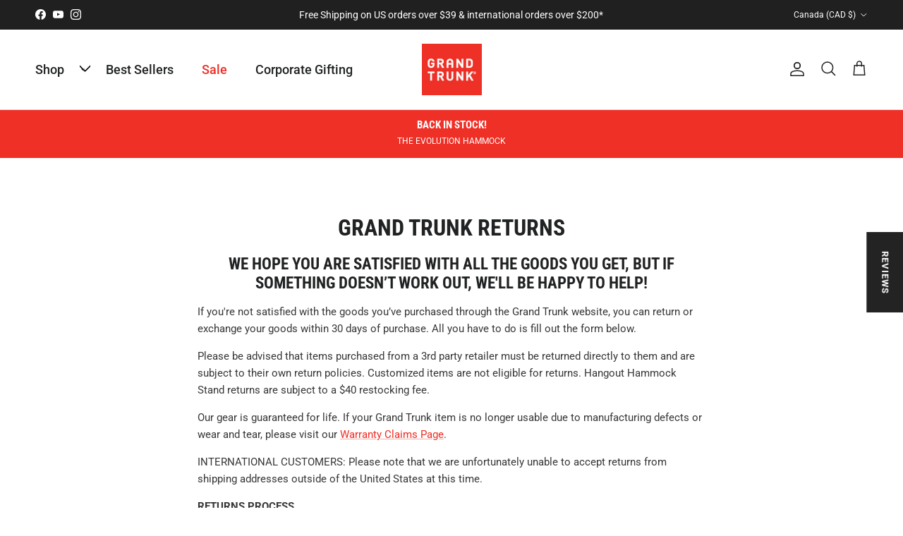

--- FILE ---
content_type: text/html; charset=utf-8
request_url: https://www.grandtrunk.com/en-ca/pages/shipping-1
body_size: 123616
content:
<!doctype html>
<html class="no-js" lang="en" dir="ltr">
<head><meta charset="utf-8">
<meta name="viewport" content="width=device-width,initial-scale=1">
<title>Returns - We stand behind our travel and adventure gear &ndash; GrandTrunk</title><link rel="canonical" href="https://www.grandtrunk.com/en-ca/pages/shipping-1"><link rel="icon" href="//www.grandtrunk.com/cdn/shop/files/GrandTrunkFavicon-1.png?crop=center&height=48&v=1682008008&width=48" type="image/png">
  <link rel="apple-touch-icon" href="//www.grandtrunk.com/cdn/shop/files/GrandTrunkFavicon-1.png?crop=center&height=180&v=1682008008&width=180"><meta name="description" content="Grand Trunk offers a great warranty and easy returns on products that are damaged or defunct, whether purchased directly from us or through a partner store."><meta property="og:site_name" content="GrandTrunk">
<meta property="og:url" content="https://www.grandtrunk.com/en-ca/pages/shipping-1">
<meta property="og:title" content="Returns - We stand behind our travel and adventure gear">
<meta property="og:type" content="website">
<meta property="og:description" content="Grand Trunk offers a great warranty and easy returns on products that are damaged or defunct, whether purchased directly from us or through a partner store."><meta name="twitter:card" content="summary_large_image">
<meta name="twitter:title" content="Returns - We stand behind our travel and adventure gear">
<meta name="twitter:description" content="Grand Trunk offers a great warranty and easy returns on products that are damaged or defunct, whether purchased directly from us or through a partner store.">
<style>@font-face {
  font-family: Roboto;
  font-weight: 400;
  font-style: normal;
  font-display: fallback;
  src: url("//www.grandtrunk.com/cdn/fonts/roboto/roboto_n4.2019d890f07b1852f56ce63ba45b2db45d852cba.woff2") format("woff2"),
       url("//www.grandtrunk.com/cdn/fonts/roboto/roboto_n4.238690e0007583582327135619c5f7971652fa9d.woff") format("woff");
}
@font-face {
  font-family: Roboto;
  font-weight: 700;
  font-style: normal;
  font-display: fallback;
  src: url("//www.grandtrunk.com/cdn/fonts/roboto/roboto_n7.f38007a10afbbde8976c4056bfe890710d51dec2.woff2") format("woff2"),
       url("//www.grandtrunk.com/cdn/fonts/roboto/roboto_n7.94bfdd3e80c7be00e128703d245c207769d763f9.woff") format("woff");
}
@font-face {
  font-family: Roboto;
  font-weight: 500;
  font-style: normal;
  font-display: fallback;
  src: url("//www.grandtrunk.com/cdn/fonts/roboto/roboto_n5.250d51708d76acbac296b0e21ede8f81de4e37aa.woff2") format("woff2"),
       url("//www.grandtrunk.com/cdn/fonts/roboto/roboto_n5.535e8c56f4cbbdea416167af50ab0ff1360a3949.woff") format("woff");
}
@font-face {
  font-family: Roboto;
  font-weight: 400;
  font-style: italic;
  font-display: fallback;
  src: url("//www.grandtrunk.com/cdn/fonts/roboto/roboto_i4.57ce898ccda22ee84f49e6b57ae302250655e2d4.woff2") format("woff2"),
       url("//www.grandtrunk.com/cdn/fonts/roboto/roboto_i4.b21f3bd061cbcb83b824ae8c7671a82587b264bf.woff") format("woff");
}
@font-face {
  font-family: Roboto;
  font-weight: 700;
  font-style: italic;
  font-display: fallback;
  src: url("//www.grandtrunk.com/cdn/fonts/roboto/roboto_i7.7ccaf9410746f2c53340607c42c43f90a9005937.woff2") format("woff2"),
       url("//www.grandtrunk.com/cdn/fonts/roboto/roboto_i7.49ec21cdd7148292bffea74c62c0df6e93551516.woff") format("woff");
}
@font-face {
  font-family: "Roboto Condensed";
  font-weight: 700;
  font-style: normal;
  font-display: fallback;
  src: url("//www.grandtrunk.com/cdn/fonts/roboto_condensed/robotocondensed_n7.0c73a613503672be244d2f29ab6ddd3fc3cc69ae.woff2") format("woff2"),
       url("//www.grandtrunk.com/cdn/fonts/roboto_condensed/robotocondensed_n7.ef6ece86ba55f49c27c4904a493c283a40f3a66e.woff") format("woff");
}
@font-face {
  font-family: Roboto;
  font-weight: 900;
  font-style: normal;
  font-display: fallback;
  src: url("//www.grandtrunk.com/cdn/fonts/roboto/roboto_n9.0c184e6fa23f90226ecbf2340f41a7f829851913.woff2") format("woff2"),
       url("//www.grandtrunk.com/cdn/fonts/roboto/roboto_n9.7211b7d111ec948ac853161b9ab0c32728753cde.woff") format("woff");
}
@font-face {
  font-family: Roboto;
  font-weight: 500;
  font-style: normal;
  font-display: fallback;
  src: url("//www.grandtrunk.com/cdn/fonts/roboto/roboto_n5.250d51708d76acbac296b0e21ede8f81de4e37aa.woff2") format("woff2"),
       url("//www.grandtrunk.com/cdn/fonts/roboto/roboto_n5.535e8c56f4cbbdea416167af50ab0ff1360a3949.woff") format("woff");
}
@font-face {
  font-family: Roboto;
  font-weight: 600;
  font-style: normal;
  font-display: fallback;
  src: url("//www.grandtrunk.com/cdn/fonts/roboto/roboto_n6.3d305d5382545b48404c304160aadee38c90ef9d.woff2") format("woff2"),
       url("//www.grandtrunk.com/cdn/fonts/roboto/roboto_n6.bb37be020157f87e181e5489d5e9137ad60c47a2.woff") format("woff");
}
:root {
  --page-container-width:          1480px;
  --reading-container-width:       720px;
  --divider-opacity:               0.14;
  --gutter-large:                  30px;
  --gutter-desktop:                20px;
  --gutter-mobile:                 16px;
  --section-padding:               50px;
  --larger-section-padding:        80px;
  --larger-section-padding-mobile: 60px;
  --largest-section-padding:       110px;
  --aos-animate-duration:          0.6s;

  --base-font-family:              Roboto, sans-serif;
  --base-font-weight:              400;
  --base-font-style:               normal;
  --heading-font-family:           "Roboto Condensed", sans-serif;
  --heading-font-weight:           700;
  --heading-font-style:            normal;
  --logo-font-family:              Roboto, sans-serif;
  --logo-font-weight:              900;
  --logo-font-style:               normal;
  --nav-font-family:               Roboto, sans-serif;
  --nav-font-weight:               500;
  --nav-font-style:                normal;

  --base-text-size:15px;
  --base-line-height:              1.6;
  --input-text-size:16px;
  --smaller-text-size-1:12px;
  --smaller-text-size-2:14px;
  --smaller-text-size-3:12px;
  --smaller-text-size-4:11px;
  --larger-text-size:32px;
  --super-large-text-size:56px;
  --super-large-mobile-text-size:26px;
  --larger-mobile-text-size:26px;
  --logo-text-size:24px;--btn-letter-spacing: 0.08em;
    --btn-text-transform: uppercase;
    --button-text-size: 13px;
    --quickbuy-button-text-size: 13;
    --small-feature-link-font-size: 0.75em;
    --input-btn-padding-top:             1.2em;
    --input-btn-padding-bottom:          1.2em;--heading-text-transform:uppercase;
  --nav-text-size:                      18px;
  --mobile-menu-font-weight:            600;

  --body-bg-color:                      255 255 255;
  --bg-color:                           255 255 255;
  --body-text-color:                    55 55 56;
  --text-color:                         55 55 56;

  --header-text-col:                    #202223;--header-text-hover-col:             var(--main-nav-link-hover-col);--header-bg-col:                     #ffffff;
  --heading-color:                     32 34 35;
  --body-heading-color:                32 34 35;
  --heading-divider-col:               #e2e2e2;

  --logo-col:                          #202223;
  --main-nav-bg:                       #ffffff;
  --main-nav-link-col:                 #303030;
  --main-nav-link-hover-col:           #202223;
  --main-nav-link-featured-col:        #ee2e24;

  --link-color:                        238 46 36;
  --body-link-color:                   238 46 36;

  --btn-bg-color:                        35 35 35;
  --btn-bg-hover-color:                  0 0 0;
  --btn-border-color:                    35 35 35;
  --btn-border-hover-color:              0 0 0;
  --btn-text-color:                      255 255 255;
  --btn-text-hover-color:                255 255 255;--btn-alt-bg-color:                    255 255 255;
  --btn-alt-text-color:                  35 35 35;
  --btn-alt-border-color:                35 35 35;
  --btn-alt-border-hover-color:          35 35 35;--btn-ter-bg-color:                    235 235 235;
  --btn-ter-text-color:                  4 4 5;
  --btn-ter-bg-hover-color:              35 35 35;
  --btn-ter-text-hover-color:            255 255 255;--btn-border-radius: 3px;--color-scheme-default:                             #ffffff;
  --color-scheme-default-color:                       255 255 255;
  --color-scheme-default-text-color:                  55 55 56;
  --color-scheme-default-head-color:                  32 34 35;
  --color-scheme-default-link-color:                  238 46 36;
  --color-scheme-default-btn-text-color:              255 255 255;
  --color-scheme-default-btn-text-hover-color:        255 255 255;
  --color-scheme-default-btn-bg-color:                35 35 35;
  --color-scheme-default-btn-bg-hover-color:          0 0 0;
  --color-scheme-default-btn-border-color:            35 35 35;
  --color-scheme-default-btn-border-hover-color:      0 0 0;
  --color-scheme-default-btn-alt-text-color:          35 35 35;
  --color-scheme-default-btn-alt-bg-color:            255 255 255;
  --color-scheme-default-btn-alt-border-color:        35 35 35;
  --color-scheme-default-btn-alt-border-hover-color:  35 35 35;

  --color-scheme-1:                             #f2f2f2;
  --color-scheme-1-color:                       242 242 242;
  --color-scheme-1-text-color:                  52 52 52;
  --color-scheme-1-head-color:                  52 52 52;
  --color-scheme-1-link-color:                  52 52 52;
  --color-scheme-1-btn-text-color:              255 255 255;
  --color-scheme-1-btn-text-hover-color:        255 255 255;
  --color-scheme-1-btn-bg-color:                35 35 35;
  --color-scheme-1-btn-bg-hover-color:          0 0 0;
  --color-scheme-1-btn-border-color:            35 35 35;
  --color-scheme-1-btn-border-hover-color:      0 0 0;
  --color-scheme-1-btn-alt-text-color:          35 35 35;
  --color-scheme-1-btn-alt-bg-color:            255 255 255;
  --color-scheme-1-btn-alt-border-color:        35 35 35;
  --color-scheme-1-btn-alt-border-hover-color:  35 35 35;

  --color-scheme-2:                             #f2f2f2;
  --color-scheme-2-color:                       242 242 242;
  --color-scheme-2-text-color:                  52 52 52;
  --color-scheme-2-head-color:                  52 52 52;
  --color-scheme-2-link-color:                  52 52 52;
  --color-scheme-2-btn-text-color:              255 255 255;
  --color-scheme-2-btn-text-hover-color:        255 255 255;
  --color-scheme-2-btn-bg-color:                35 35 35;
  --color-scheme-2-btn-bg-hover-color:          0 0 0;
  --color-scheme-2-btn-border-color:            35 35 35;
  --color-scheme-2-btn-border-hover-color:      0 0 0;
  --color-scheme-2-btn-alt-text-color:          35 35 35;
  --color-scheme-2-btn-alt-bg-color:            255 255 255;
  --color-scheme-2-btn-alt-border-color:        35 35 35;
  --color-scheme-2-btn-alt-border-hover-color:  35 35 35;

  /* Shop Pay payment terms */
  --payment-terms-background-color:    #ffffff;--quickbuy-bg: 242 242 242;--body-input-background-color:       rgb(var(--body-bg-color));
  --input-background-color:            rgb(var(--body-bg-color));
  --body-input-text-color:             var(--body-text-color);
  --input-text-color:                  var(--body-text-color);
  --body-input-border-color:           rgb(205, 205, 205);
  --input-border-color:                rgb(205, 205, 205);
  --input-border-color-hover:          rgb(145, 145, 146);
  --input-border-color-active:         rgb(55, 55, 56);

  --swatch-cross-svg:                  url("data:image/svg+xml,%3Csvg xmlns='http://www.w3.org/2000/svg' width='240' height='240' viewBox='0 0 24 24' fill='none' stroke='rgb(205, 205, 205)' stroke-width='0.09' preserveAspectRatio='none' %3E%3Cline x1='24' y1='0' x2='0' y2='24'%3E%3C/line%3E%3C/svg%3E");
  --swatch-cross-hover:                url("data:image/svg+xml,%3Csvg xmlns='http://www.w3.org/2000/svg' width='240' height='240' viewBox='0 0 24 24' fill='none' stroke='rgb(145, 145, 146)' stroke-width='0.09' preserveAspectRatio='none' %3E%3Cline x1='24' y1='0' x2='0' y2='24'%3E%3C/line%3E%3C/svg%3E");
  --swatch-cross-active:               url("data:image/svg+xml,%3Csvg xmlns='http://www.w3.org/2000/svg' width='240' height='240' viewBox='0 0 24 24' fill='none' stroke='rgb(55, 55, 56)' stroke-width='0.09' preserveAspectRatio='none' %3E%3Cline x1='24' y1='0' x2='0' y2='24'%3E%3C/line%3E%3C/svg%3E");

  --footer-divider-col:                #eeeeee;
  --footer-text-col:                   48 48 48;
  --footer-heading-col:                32 34 35;
  --footer-bg:                         #ffffff;--product-label-overlay-justify: flex-start;--product-label-overlay-align: flex-end;--product-label-overlay-reduction-text:   #ee2e24;
  --product-label-overlay-reduction-bg:     #ffffff;
  --product-label-overlay-stock-text:       #303030;
  --product-label-overlay-stock-bg:         #ffffff;
  --product-label-overlay-new-text:         #303030;
  --product-label-overlay-new-bg:           #ffffff;
  --product-label-overlay-meta-text:        #ffffff;
  --product-label-overlay-meta-bg:          #09728c;
  --product-label-sale-text:                #ee2e24;
  --product-label-sold-text:                #202223;
  --product-label-preorder-text:            #60a57e;

  --product-block-crop-align:               center;

  
  --product-block-price-align:              flex-start;
  --product-block-price-item-margin-start:  initial;
  --product-block-price-item-margin-end:    .5rem;
  

  --collection-block-image-position:   center center;

  --swatch-picker-image-size:          72px;
  --swatch-crop-align:                 center center;

  --image-overlay-text-color:          255 255 255;--image-overlay-bg:                  rgba(0, 0, 0, 0.1);
  --image-overlay-shadow-start:        rgb(0 0 0 / 0.15);
  --image-overlay-box-opacity:         0.9;.image-overlay--bg-box .text-overlay .text-overlay__text {
      --image-overlay-box-bg: 255 255 255;
      --heading-color: var(--body-heading-color);
      --text-color: var(--body-text-color);
      --link-color: var(--body-link-color);
    }--product-inventory-ok-box-color:            #f2faf0;
  --product-inventory-ok-text-color:           #108043;
  --product-inventory-ok-icon-box-fill-color:  #fff;
  --product-inventory-low-box-color:           #fcf1cd;
  --product-inventory-low-text-color:          #dd9a1a;
  --product-inventory-low-icon-box-fill-color: #fff;
  --product-inventory-low-text-color-channels: 16, 128, 67;
  --product-inventory-ok-text-color-channels:  221, 154, 26;

  --rating-star-color: 196 8 0;
}::selection {
    background: rgb(var(--body-heading-color));
    color: rgb(var(--body-bg-color));
  }
  ::-moz-selection {
    background: rgb(var(--body-heading-color));
    color: rgb(var(--body-bg-color));
  }.use-color-scheme--default {
  --product-label-sale-text:           #ee2e24;
  --product-label-sold-text:           #202223;
  --product-label-preorder-text:       #60a57e;
  --input-background-color:            rgb(var(--body-bg-color));
  --input-text-color:                  var(--body-input-text-color);
  --input-border-color:                rgb(205, 205, 205);
  --input-border-color-hover:          rgb(145, 145, 146);
  --input-border-color-active:         rgb(55, 55, 56);
}</style>

  <link href="//www.grandtrunk.com/cdn/shop/t/40/assets/main.css?v=113375832511974075401715582345" rel="stylesheet" type="text/css" media="all" />
<link rel="preload" as="font" href="//www.grandtrunk.com/cdn/fonts/roboto/roboto_n4.2019d890f07b1852f56ce63ba45b2db45d852cba.woff2" type="font/woff2" crossorigin><link rel="preload" as="font" href="//www.grandtrunk.com/cdn/fonts/roboto_condensed/robotocondensed_n7.0c73a613503672be244d2f29ab6ddd3fc3cc69ae.woff2" type="font/woff2" crossorigin><script>
    document.documentElement.className = document.documentElement.className.replace('no-js', 'js');

    window.theme = {
      info: {
        name: 'Symmetry',
        version: '7.1.2'
      },
      device: {
        hasTouch: window.matchMedia('(any-pointer: coarse)').matches,
        hasHover: window.matchMedia('(hover: hover)').matches
      },
      mediaQueries: {
        md: '(min-width: 768px)',
        productMediaCarouselBreak: '(min-width: 1041px)'
      },
      routes: {
        base: 'https://www.grandtrunk.com',
        cart: '/en-ca/cart',
        cartAdd: '/en-ca/cart/add.js',
        cartUpdate: '/en-ca/cart/update.js',
        predictiveSearch: '/en-ca/search/suggest'
      },
      strings: {
        cartTermsConfirmation: "You must agree to the terms and conditions before continuing.",
        cartItemsQuantityError: "You can only add [QUANTITY] of this item to your cart.",
        generalSearchViewAll: "View all search results",
        noStock: "Sold out",
        noVariant: "Unavailable",
        productsProductChooseA: "Choose a",
        generalSearchPages: "Pages",
        generalSearchNoResultsWithoutTerms: "Sorry, we couldnʼt find any results",
        shippingCalculator: {
          singleRate: "There is one shipping rate for this destination:",
          multipleRates: "There are multiple shipping rates for this destination:",
          noRates: "We do not ship to this destination."
        }
      },
      settings: {
        moneyWithCurrencyFormat: "${{amount}} CAD",
        cartType: "drawer",
        afterAddToCart: "drawer",
        quickbuyStyle: "off",
        externalLinksNewTab: true,
        internalLinksSmoothScroll: true
      }
    }

    theme.inlineNavigationCheck = function() {
      var pageHeader = document.querySelector('.pageheader'),
          inlineNavContainer = pageHeader.querySelector('.logo-area__left__inner'),
          inlineNav = inlineNavContainer.querySelector('.navigation--left');
      if (inlineNav && getComputedStyle(inlineNav).display != 'none') {
        var inlineMenuCentered = document.querySelector('.pageheader--layout-inline-menu-center'),
            logoContainer = document.querySelector('.logo-area__middle__inner');
        if(inlineMenuCentered) {
          var rightWidth = document.querySelector('.logo-area__right__inner').clientWidth,
              middleWidth = logoContainer.clientWidth,
              logoArea = document.querySelector('.logo-area'),
              computedLogoAreaStyle = getComputedStyle(logoArea),
              logoAreaInnerWidth = logoArea.clientWidth - Math.ceil(parseFloat(computedLogoAreaStyle.paddingLeft)) - Math.ceil(parseFloat(computedLogoAreaStyle.paddingRight)),
              availableNavWidth = logoAreaInnerWidth - Math.max(rightWidth, middleWidth) * 2 - 40;
          inlineNavContainer.style.maxWidth = availableNavWidth + 'px';
        }

        var firstInlineNavLink = inlineNav.querySelector('.navigation__item:first-child'),
            lastInlineNavLink = inlineNav.querySelector('.navigation__item:last-child');
        if (lastInlineNavLink) {
          var inlineNavWidth = null;
          if(document.querySelector('html[dir=rtl]')) {
            inlineNavWidth = firstInlineNavLink.offsetLeft - lastInlineNavLink.offsetLeft + firstInlineNavLink.offsetWidth;
          } else {
            inlineNavWidth = lastInlineNavLink.offsetLeft - firstInlineNavLink.offsetLeft + lastInlineNavLink.offsetWidth;
          }
          if (inlineNavContainer.offsetWidth >= inlineNavWidth) {
            pageHeader.classList.add('pageheader--layout-inline-permitted');
            var tallLogo = logoContainer.clientHeight > lastInlineNavLink.clientHeight + 20;
            if (tallLogo) {
              inlineNav.classList.add('navigation--tight-underline');
            } else {
              inlineNav.classList.remove('navigation--tight-underline');
            }
          } else {
            pageHeader.classList.remove('pageheader--layout-inline-permitted');
          }
        }
      }
    };

    theme.setInitialHeaderHeightProperty = () => {
      const section = document.querySelector('.section-header');
      if (section) {
        document.documentElement.style.setProperty('--theme-header-height', Math.ceil(section.clientHeight) + 'px');
      }
    };
  </script>

  <script src="//www.grandtrunk.com/cdn/shop/t/40/assets/main.js?v=66933730433444639621713850471" defer></script>
    <script src="//www.grandtrunk.com/cdn/shop/t/40/assets/animate-on-scroll.js?v=15249566486942820451713850471" defer></script>
    <link href="//www.grandtrunk.com/cdn/shop/t/40/assets/animate-on-scroll.css?v=35216439550296132921713850471" rel="stylesheet" type="text/css" media="all" />
  

  <script>window.performance && window.performance.mark && window.performance.mark('shopify.content_for_header.start');</script><meta name="google-site-verification" content="2fQZpJZ9ESnRPCn7iaBR-kFP2WIqHnSq396T_OoqLU0">
<meta name="google-site-verification" content="oCnhp1XTGyGyb5MJrj-VMXF6miBxBx3ATcgGJOoscDs">
<meta name="google-site-verification" content="q8mftf7dH662moJjT8KPg85Yzzn40UCWywwxehfjjZo">
<meta name="google-site-verification" content="2fQZpJZ9ESnRPCn7iaBR-kFP2WIqHnSq396T_OoqLU0">
<meta id="shopify-digital-wallet" name="shopify-digital-wallet" content="/10755998/digital_wallets/dialog">
<meta name="shopify-checkout-api-token" content="a7b958bbad1df8be85de947dd0cc8c18">
<meta id="in-context-paypal-metadata" data-shop-id="10755998" data-venmo-supported="true" data-environment="production" data-locale="en_US" data-paypal-v4="true" data-currency="CAD">
<link rel="alternate" hreflang="x-default" href="https://www.grandtrunk.com/pages/shipping-1">
<link rel="alternate" hreflang="en" href="https://www.grandtrunk.com/pages/shipping-1">
<link rel="alternate" hreflang="en-CA" href="https://www.grandtrunk.com/en-ca/pages/shipping-1">
<link rel="alternate" hreflang="en-AU" href="https://www.grandtrunk.com/en-au/pages/shipping-1">
<link rel="alternate" hreflang="en-GB" href="https://www.grandtrunk.com/en-gb/pages/shipping-1">
<link rel="alternate" hreflang="de-DE" href="https://www.grandtrunk.com/de-de/pages/shipping-1">
<link rel="alternate" hreflang="en-JP" href="https://www.grandtrunk.com/en-jp/pages/shipping-1">
<link rel="alternate" hreflang="en-SG" href="https://www.grandtrunk.com/en-sg/pages/shipping-1">
<link rel="alternate" hreflang="en-CH" href="https://www.grandtrunk.com/en-ch/pages/shipping-1">
<link rel="alternate" hreflang="en-NZ" href="https://www.grandtrunk.com/en-nz/pages/shipping-1">
<link rel="alternate" hreflang="es-MX" href="https://www.grandtrunk.com/es-mx/pages/shipping-1">
<link rel="alternate" hreflang="en-PH" href="https://www.grandtrunk.com/en-ph/pages/shipping-1">
<link rel="alternate" hreflang="en-KR" href="https://www.grandtrunk.com/en-kr/pages/shipping-1">
<script async="async" src="/checkouts/internal/preloads.js?locale=en-CA"></script>
<link rel="preconnect" href="https://shop.app" crossorigin="anonymous">
<script async="async" src="https://shop.app/checkouts/internal/preloads.js?locale=en-CA&shop_id=10755998" crossorigin="anonymous"></script>
<script id="apple-pay-shop-capabilities" type="application/json">{"shopId":10755998,"countryCode":"US","currencyCode":"CAD","merchantCapabilities":["supports3DS"],"merchantId":"gid:\/\/shopify\/Shop\/10755998","merchantName":"GrandTrunk","requiredBillingContactFields":["postalAddress","email","phone"],"requiredShippingContactFields":["postalAddress","email","phone"],"shippingType":"shipping","supportedNetworks":["visa","masterCard","amex","discover","elo","jcb"],"total":{"type":"pending","label":"GrandTrunk","amount":"1.00"},"shopifyPaymentsEnabled":true,"supportsSubscriptions":true}</script>
<script id="shopify-features" type="application/json">{"accessToken":"a7b958bbad1df8be85de947dd0cc8c18","betas":["rich-media-storefront-analytics"],"domain":"www.grandtrunk.com","predictiveSearch":true,"shopId":10755998,"locale":"en"}</script>
<script>var Shopify = Shopify || {};
Shopify.shop = "grand-trunk.myshopify.com";
Shopify.locale = "en";
Shopify.currency = {"active":"CAD","rate":"1.3991369"};
Shopify.country = "CA";
Shopify.theme = {"name":"June 4th 2024","id":124808888423,"schema_name":"Symmetry","schema_version":"7.1.2","theme_store_id":568,"role":"main"};
Shopify.theme.handle = "null";
Shopify.theme.style = {"id":null,"handle":null};
Shopify.cdnHost = "www.grandtrunk.com/cdn";
Shopify.routes = Shopify.routes || {};
Shopify.routes.root = "/en-ca/";</script>
<script type="module">!function(o){(o.Shopify=o.Shopify||{}).modules=!0}(window);</script>
<script>!function(o){function n(){var o=[];function n(){o.push(Array.prototype.slice.apply(arguments))}return n.q=o,n}var t=o.Shopify=o.Shopify||{};t.loadFeatures=n(),t.autoloadFeatures=n()}(window);</script>
<script>
  window.ShopifyPay = window.ShopifyPay || {};
  window.ShopifyPay.apiHost = "shop.app\/pay";
  window.ShopifyPay.redirectState = null;
</script>
<script id="shop-js-analytics" type="application/json">{"pageType":"page"}</script>
<script defer="defer" async type="module" src="//www.grandtrunk.com/cdn/shopifycloud/shop-js/modules/v2/client.init-shop-cart-sync_BT-GjEfc.en.esm.js"></script>
<script defer="defer" async type="module" src="//www.grandtrunk.com/cdn/shopifycloud/shop-js/modules/v2/chunk.common_D58fp_Oc.esm.js"></script>
<script defer="defer" async type="module" src="//www.grandtrunk.com/cdn/shopifycloud/shop-js/modules/v2/chunk.modal_xMitdFEc.esm.js"></script>
<script type="module">
  await import("//www.grandtrunk.com/cdn/shopifycloud/shop-js/modules/v2/client.init-shop-cart-sync_BT-GjEfc.en.esm.js");
await import("//www.grandtrunk.com/cdn/shopifycloud/shop-js/modules/v2/chunk.common_D58fp_Oc.esm.js");
await import("//www.grandtrunk.com/cdn/shopifycloud/shop-js/modules/v2/chunk.modal_xMitdFEc.esm.js");

  window.Shopify.SignInWithShop?.initShopCartSync?.({"fedCMEnabled":true,"windoidEnabled":true});

</script>
<script>
  window.Shopify = window.Shopify || {};
  if (!window.Shopify.featureAssets) window.Shopify.featureAssets = {};
  window.Shopify.featureAssets['shop-js'] = {"shop-cart-sync":["modules/v2/client.shop-cart-sync_DZOKe7Ll.en.esm.js","modules/v2/chunk.common_D58fp_Oc.esm.js","modules/v2/chunk.modal_xMitdFEc.esm.js"],"init-fed-cm":["modules/v2/client.init-fed-cm_B6oLuCjv.en.esm.js","modules/v2/chunk.common_D58fp_Oc.esm.js","modules/v2/chunk.modal_xMitdFEc.esm.js"],"shop-cash-offers":["modules/v2/client.shop-cash-offers_D2sdYoxE.en.esm.js","modules/v2/chunk.common_D58fp_Oc.esm.js","modules/v2/chunk.modal_xMitdFEc.esm.js"],"shop-login-button":["modules/v2/client.shop-login-button_QeVjl5Y3.en.esm.js","modules/v2/chunk.common_D58fp_Oc.esm.js","modules/v2/chunk.modal_xMitdFEc.esm.js"],"pay-button":["modules/v2/client.pay-button_DXTOsIq6.en.esm.js","modules/v2/chunk.common_D58fp_Oc.esm.js","modules/v2/chunk.modal_xMitdFEc.esm.js"],"shop-button":["modules/v2/client.shop-button_DQZHx9pm.en.esm.js","modules/v2/chunk.common_D58fp_Oc.esm.js","modules/v2/chunk.modal_xMitdFEc.esm.js"],"avatar":["modules/v2/client.avatar_BTnouDA3.en.esm.js"],"init-windoid":["modules/v2/client.init-windoid_CR1B-cfM.en.esm.js","modules/v2/chunk.common_D58fp_Oc.esm.js","modules/v2/chunk.modal_xMitdFEc.esm.js"],"init-shop-for-new-customer-accounts":["modules/v2/client.init-shop-for-new-customer-accounts_C_vY_xzh.en.esm.js","modules/v2/client.shop-login-button_QeVjl5Y3.en.esm.js","modules/v2/chunk.common_D58fp_Oc.esm.js","modules/v2/chunk.modal_xMitdFEc.esm.js"],"init-shop-email-lookup-coordinator":["modules/v2/client.init-shop-email-lookup-coordinator_BI7n9ZSv.en.esm.js","modules/v2/chunk.common_D58fp_Oc.esm.js","modules/v2/chunk.modal_xMitdFEc.esm.js"],"init-shop-cart-sync":["modules/v2/client.init-shop-cart-sync_BT-GjEfc.en.esm.js","modules/v2/chunk.common_D58fp_Oc.esm.js","modules/v2/chunk.modal_xMitdFEc.esm.js"],"shop-toast-manager":["modules/v2/client.shop-toast-manager_DiYdP3xc.en.esm.js","modules/v2/chunk.common_D58fp_Oc.esm.js","modules/v2/chunk.modal_xMitdFEc.esm.js"],"init-customer-accounts":["modules/v2/client.init-customer-accounts_D9ZNqS-Q.en.esm.js","modules/v2/client.shop-login-button_QeVjl5Y3.en.esm.js","modules/v2/chunk.common_D58fp_Oc.esm.js","modules/v2/chunk.modal_xMitdFEc.esm.js"],"init-customer-accounts-sign-up":["modules/v2/client.init-customer-accounts-sign-up_iGw4briv.en.esm.js","modules/v2/client.shop-login-button_QeVjl5Y3.en.esm.js","modules/v2/chunk.common_D58fp_Oc.esm.js","modules/v2/chunk.modal_xMitdFEc.esm.js"],"shop-follow-button":["modules/v2/client.shop-follow-button_CqMgW2wH.en.esm.js","modules/v2/chunk.common_D58fp_Oc.esm.js","modules/v2/chunk.modal_xMitdFEc.esm.js"],"checkout-modal":["modules/v2/client.checkout-modal_xHeaAweL.en.esm.js","modules/v2/chunk.common_D58fp_Oc.esm.js","modules/v2/chunk.modal_xMitdFEc.esm.js"],"shop-login":["modules/v2/client.shop-login_D91U-Q7h.en.esm.js","modules/v2/chunk.common_D58fp_Oc.esm.js","modules/v2/chunk.modal_xMitdFEc.esm.js"],"lead-capture":["modules/v2/client.lead-capture_BJmE1dJe.en.esm.js","modules/v2/chunk.common_D58fp_Oc.esm.js","modules/v2/chunk.modal_xMitdFEc.esm.js"],"payment-terms":["modules/v2/client.payment-terms_Ci9AEqFq.en.esm.js","modules/v2/chunk.common_D58fp_Oc.esm.js","modules/v2/chunk.modal_xMitdFEc.esm.js"]};
</script>
<script>(function() {
  var isLoaded = false;
  function asyncLoad() {
    if (isLoaded) return;
    isLoaded = true;
    var urls = ["https:\/\/bingshoppingtool-t2app-prod.trafficmanager.net\/uet\/tracking_script?shop=grand-trunk.myshopify.com","https:\/\/id-shop.govx.com\/app\/grand-trunk.myshopify.com\/govx.js?shop=grand-trunk.myshopify.com","https:\/\/d5zu2f4xvqanl.cloudfront.net\/42\/fe\/loader_2.js?shop=grand-trunk.myshopify.com","https:\/\/static.getangler.ai\/dist\/shp_script_tag\/_latest.min.js?shop=grand-trunk.myshopify.com","https:\/\/shopify-extension.getredo.com\/main.js?widget_id=20356cxv1qvnia6\u0026shop=grand-trunk.myshopify.com","https:\/\/cdn.hextom.com\/js\/quickannouncementbar.js?shop=grand-trunk.myshopify.com","https:\/\/chat-widget.getredo.com\/widget.js?widgetId=20356cxv1qvnia6\u0026shop=grand-trunk.myshopify.com"];
    for (var i = 0; i < urls.length; i++) {
      var s = document.createElement('script');
      s.type = 'text/javascript';
      s.async = true;
      s.src = urls[i];
      var x = document.getElementsByTagName('script')[0];
      x.parentNode.insertBefore(s, x);
    }
  };
  if(window.attachEvent) {
    window.attachEvent('onload', asyncLoad);
  } else {
    window.addEventListener('load', asyncLoad, false);
  }
})();</script>
<script id="__st">var __st={"a":10755998,"offset":-25200,"reqid":"039f6356-efb4-48ac-a24a-c8944a257daa-1769169498","pageurl":"www.grandtrunk.com\/en-ca\/pages\/shipping-1","s":"pages-86263857255","u":"9c4419889996","p":"page","rtyp":"page","rid":86263857255};</script>
<script>window.ShopifyPaypalV4VisibilityTracking = true;</script>
<script id="captcha-bootstrap">!function(){'use strict';const t='contact',e='account',n='new_comment',o=[[t,t],['blogs',n],['comments',n],[t,'customer']],c=[[e,'customer_login'],[e,'guest_login'],[e,'recover_customer_password'],[e,'create_customer']],r=t=>t.map((([t,e])=>`form[action*='/${t}']:not([data-nocaptcha='true']) input[name='form_type'][value='${e}']`)).join(','),a=t=>()=>t?[...document.querySelectorAll(t)].map((t=>t.form)):[];function s(){const t=[...o],e=r(t);return a(e)}const i='password',u='form_key',d=['recaptcha-v3-token','g-recaptcha-response','h-captcha-response',i],f=()=>{try{return window.sessionStorage}catch{return}},m='__shopify_v',_=t=>t.elements[u];function p(t,e,n=!1){try{const o=window.sessionStorage,c=JSON.parse(o.getItem(e)),{data:r}=function(t){const{data:e,action:n}=t;return t[m]||n?{data:e,action:n}:{data:t,action:n}}(c);for(const[e,n]of Object.entries(r))t.elements[e]&&(t.elements[e].value=n);n&&o.removeItem(e)}catch(o){console.error('form repopulation failed',{error:o})}}const l='form_type',E='cptcha';function T(t){t.dataset[E]=!0}const w=window,h=w.document,L='Shopify',v='ce_forms',y='captcha';let A=!1;((t,e)=>{const n=(g='f06e6c50-85a8-45c8-87d0-21a2b65856fe',I='https://cdn.shopify.com/shopifycloud/storefront-forms-hcaptcha/ce_storefront_forms_captcha_hcaptcha.v1.5.2.iife.js',D={infoText:'Protected by hCaptcha',privacyText:'Privacy',termsText:'Terms'},(t,e,n)=>{const o=w[L][v],c=o.bindForm;if(c)return c(t,g,e,D).then(n);var r;o.q.push([[t,g,e,D],n]),r=I,A||(h.body.append(Object.assign(h.createElement('script'),{id:'captcha-provider',async:!0,src:r})),A=!0)});var g,I,D;w[L]=w[L]||{},w[L][v]=w[L][v]||{},w[L][v].q=[],w[L][y]=w[L][y]||{},w[L][y].protect=function(t,e){n(t,void 0,e),T(t)},Object.freeze(w[L][y]),function(t,e,n,w,h,L){const[v,y,A,g]=function(t,e,n){const i=e?o:[],u=t?c:[],d=[...i,...u],f=r(d),m=r(i),_=r(d.filter((([t,e])=>n.includes(e))));return[a(f),a(m),a(_),s()]}(w,h,L),I=t=>{const e=t.target;return e instanceof HTMLFormElement?e:e&&e.form},D=t=>v().includes(t);t.addEventListener('submit',(t=>{const e=I(t);if(!e)return;const n=D(e)&&!e.dataset.hcaptchaBound&&!e.dataset.recaptchaBound,o=_(e),c=g().includes(e)&&(!o||!o.value);(n||c)&&t.preventDefault(),c&&!n&&(function(t){try{if(!f())return;!function(t){const e=f();if(!e)return;const n=_(t);if(!n)return;const o=n.value;o&&e.removeItem(o)}(t);const e=Array.from(Array(32),(()=>Math.random().toString(36)[2])).join('');!function(t,e){_(t)||t.append(Object.assign(document.createElement('input'),{type:'hidden',name:u})),t.elements[u].value=e}(t,e),function(t,e){const n=f();if(!n)return;const o=[...t.querySelectorAll(`input[type='${i}']`)].map((({name:t})=>t)),c=[...d,...o],r={};for(const[a,s]of new FormData(t).entries())c.includes(a)||(r[a]=s);n.setItem(e,JSON.stringify({[m]:1,action:t.action,data:r}))}(t,e)}catch(e){console.error('failed to persist form',e)}}(e),e.submit())}));const S=(t,e)=>{t&&!t.dataset[E]&&(n(t,e.some((e=>e===t))),T(t))};for(const o of['focusin','change'])t.addEventListener(o,(t=>{const e=I(t);D(e)&&S(e,y())}));const B=e.get('form_key'),M=e.get(l),P=B&&M;t.addEventListener('DOMContentLoaded',(()=>{const t=y();if(P)for(const e of t)e.elements[l].value===M&&p(e,B);[...new Set([...A(),...v().filter((t=>'true'===t.dataset.shopifyCaptcha))])].forEach((e=>S(e,t)))}))}(h,new URLSearchParams(w.location.search),n,t,e,['guest_login'])})(!0,!0)}();</script>
<script integrity="sha256-4kQ18oKyAcykRKYeNunJcIwy7WH5gtpwJnB7kiuLZ1E=" data-source-attribution="shopify.loadfeatures" defer="defer" src="//www.grandtrunk.com/cdn/shopifycloud/storefront/assets/storefront/load_feature-a0a9edcb.js" crossorigin="anonymous"></script>
<script crossorigin="anonymous" defer="defer" src="//www.grandtrunk.com/cdn/shopifycloud/storefront/assets/shopify_pay/storefront-65b4c6d7.js?v=20250812"></script>
<script data-source-attribution="shopify.dynamic_checkout.dynamic.init">var Shopify=Shopify||{};Shopify.PaymentButton=Shopify.PaymentButton||{isStorefrontPortableWallets:!0,init:function(){window.Shopify.PaymentButton.init=function(){};var t=document.createElement("script");t.src="https://www.grandtrunk.com/cdn/shopifycloud/portable-wallets/latest/portable-wallets.en.js",t.type="module",document.head.appendChild(t)}};
</script>
<script data-source-attribution="shopify.dynamic_checkout.buyer_consent">
  function portableWalletsHideBuyerConsent(e){var t=document.getElementById("shopify-buyer-consent"),n=document.getElementById("shopify-subscription-policy-button");t&&n&&(t.classList.add("hidden"),t.setAttribute("aria-hidden","true"),n.removeEventListener("click",e))}function portableWalletsShowBuyerConsent(e){var t=document.getElementById("shopify-buyer-consent"),n=document.getElementById("shopify-subscription-policy-button");t&&n&&(t.classList.remove("hidden"),t.removeAttribute("aria-hidden"),n.addEventListener("click",e))}window.Shopify?.PaymentButton&&(window.Shopify.PaymentButton.hideBuyerConsent=portableWalletsHideBuyerConsent,window.Shopify.PaymentButton.showBuyerConsent=portableWalletsShowBuyerConsent);
</script>
<script data-source-attribution="shopify.dynamic_checkout.cart.bootstrap">document.addEventListener("DOMContentLoaded",(function(){function t(){return document.querySelector("shopify-accelerated-checkout-cart, shopify-accelerated-checkout")}if(t())Shopify.PaymentButton.init();else{new MutationObserver((function(e,n){t()&&(Shopify.PaymentButton.init(),n.disconnect())})).observe(document.body,{childList:!0,subtree:!0})}}));
</script>
<script id='scb4127' type='text/javascript' async='' src='https://www.grandtrunk.com/cdn/shopifycloud/privacy-banner/storefront-banner.js'></script><link id="shopify-accelerated-checkout-styles" rel="stylesheet" media="screen" href="https://www.grandtrunk.com/cdn/shopifycloud/portable-wallets/latest/accelerated-checkout-backwards-compat.css" crossorigin="anonymous">
<style id="shopify-accelerated-checkout-cart">
        #shopify-buyer-consent {
  margin-top: 1em;
  display: inline-block;
  width: 100%;
}

#shopify-buyer-consent.hidden {
  display: none;
}

#shopify-subscription-policy-button {
  background: none;
  border: none;
  padding: 0;
  text-decoration: underline;
  font-size: inherit;
  cursor: pointer;
}

#shopify-subscription-policy-button::before {
  box-shadow: none;
}

      </style>

<script>window.performance && window.performance.mark && window.performance.mark('shopify.content_for_header.end');</script>
<!-- CC Custom Head Start --><!-- CC Custom Head End -->



<!-- Google tag (gtag.js) -->
<script async src="https://www.googletagmanager.com/gtag/js?id=AW-925239331">
</script>
<script>
  window.dataLayer = window.dataLayer || [];
  function gtag(){dataLayer.push(arguments);}
  gtag('js', new Date());

  gtag('config', 'AW-925239331');
</script>



<!-- BEGIN app block: shopify://apps/geo-pro-geolocation/blocks/geopro/16fc5313-7aee-4e90-ac95-f50fc7c8b657 --><!-- This snippet is used to load Geo:Pro data on the storefront -->
<meta class='geo-ip' content='[base64]'>
<!-- This snippet initializes the plugin -->
<script async>
  try {
    const loadGeoPro=()=>{let e=e=>{if(!e||e.isCrawler||"success"!==e.message){window.geopro_cancel="1";return}let o=e.isAdmin?"el-geoip-location-admin":"el-geoip-location",s=Date.now()+864e5;localStorage.setItem(o,JSON.stringify({value:e.data,expires:s})),e.isAdmin&&localStorage.setItem("el-geoip-admin",JSON.stringify({value:"1",expires:s}))},o=new XMLHttpRequest;o.open("GET","https://geo.geoproapp.com?x-api-key=91e359ab7-2b63-539e-1de2-c4bf731367a7",!0),o.responseType="json",o.onload=()=>e(200===o.status?o.response:null),o.send()},load=!["el-geoip-location-admin","el-geoip-location"].some(e=>{try{let o=JSON.parse(localStorage.getItem(e));return o&&o.expires>Date.now()}catch(s){return!1}});load&&loadGeoPro();
  } catch(e) {
    console.warn('Geo:Pro error', e);
    window.geopro_cancel = '1';
  }
</script>
<script src="https://cdn.shopify.com/extensions/019b746b-26da-7a64-a671-397924f34f11/easylocation-195/assets/easylocation-storefront.min.js" type="text/javascript" async></script>


<!-- END app block --><!-- BEGIN app block: shopify://apps/judge-me-reviews/blocks/judgeme_core/61ccd3b1-a9f2-4160-9fe9-4fec8413e5d8 --><!-- Start of Judge.me Core -->






<link rel="dns-prefetch" href="https://cdnwidget.judge.me">
<link rel="dns-prefetch" href="https://cdn.judge.me">
<link rel="dns-prefetch" href="https://cdn1.judge.me">
<link rel="dns-prefetch" href="https://api.judge.me">

<script data-cfasync='false' class='jdgm-settings-script'>window.jdgmSettings={"pagination":5,"disable_web_reviews":false,"badge_no_review_text":"No reviews","badge_n_reviews_text":"{{ n }} review/reviews","badge_star_color":"#f7c924","hide_badge_preview_if_no_reviews":true,"badge_hide_text":false,"enforce_center_preview_badge":false,"widget_title":"Customer Reviews","widget_open_form_text":"Write a review","widget_close_form_text":"Cancel review","widget_refresh_page_text":"Refresh page","widget_summary_text":"Based on {{ number_of_reviews }} review/reviews","widget_no_review_text":"Be the first to write a review","widget_name_field_text":"Display name","widget_verified_name_field_text":"Verified Name (public)","widget_name_placeholder_text":"Display name","widget_required_field_error_text":"This field is required.","widget_email_field_text":"Email address","widget_verified_email_field_text":"Verified Email (private, can not be edited)","widget_email_placeholder_text":"Your email address","widget_email_field_error_text":"Please enter a valid email address.","widget_rating_field_text":"Rating","widget_review_title_field_text":"Review Title","widget_review_title_placeholder_text":"Give your review a title","widget_review_body_field_text":"Review content","widget_review_body_placeholder_text":"Start writing here...","widget_pictures_field_text":"Picture/Video (optional)","widget_submit_review_text":"Submit Review","widget_submit_verified_review_text":"Submit Verified Review","widget_submit_success_msg_with_auto_publish":"Thank you! Please refresh the page in a few moments to see your review. You can remove or edit your review by logging into \u003ca href='https://judge.me/login' target='_blank' rel='nofollow noopener'\u003eJudge.me\u003c/a\u003e","widget_submit_success_msg_no_auto_publish":"Thank you! Your review will be published as soon as it is approved by the shop admin. You can remove or edit your review by logging into \u003ca href='https://judge.me/login' target='_blank' rel='nofollow noopener'\u003eJudge.me\u003c/a\u003e","widget_show_default_reviews_out_of_total_text":"Showing {{ n_reviews_shown }} out of {{ n_reviews }} reviews.","widget_show_all_link_text":"Show all","widget_show_less_link_text":"Show less","widget_author_said_text":"{{ reviewer_name }} said:","widget_days_text":"{{ n }} days ago","widget_weeks_text":"{{ n }} week/weeks ago","widget_months_text":"{{ n }} month/months ago","widget_years_text":"{{ n }} year/years ago","widget_yesterday_text":"Yesterday","widget_today_text":"Today","widget_replied_text":"\u003e\u003e {{ shop_name }} replied:","widget_read_more_text":"Read more","widget_reviewer_name_as_initial":"","widget_rating_filter_color":"","widget_rating_filter_see_all_text":"See all reviews","widget_sorting_most_recent_text":"Most Recent","widget_sorting_highest_rating_text":"Highest Rating","widget_sorting_lowest_rating_text":"Lowest Rating","widget_sorting_with_pictures_text":"Only Pictures","widget_sorting_most_helpful_text":"Most Helpful","widget_open_question_form_text":"Ask a question","widget_reviews_subtab_text":"Reviews","widget_questions_subtab_text":"Questions","widget_question_label_text":"Question","widget_answer_label_text":"Answer","widget_question_placeholder_text":"Write your question here","widget_submit_question_text":"Submit Question","widget_question_submit_success_text":"Thank you for your question! We will notify you once it gets answered.","widget_star_color":"#f7c924","verified_badge_text":"Verified","verified_badge_bg_color":"","verified_badge_text_color":"","verified_badge_placement":"left-of-reviewer-name","widget_review_max_height":2,"widget_hide_border":false,"widget_social_share":true,"widget_thumb":false,"widget_review_location_show":true,"widget_location_format":"city_state_code_only","all_reviews_include_out_of_store_products":true,"all_reviews_out_of_store_text":"(out of store)","all_reviews_pagination":100,"all_reviews_product_name_prefix_text":"about","enable_review_pictures":true,"enable_question_anwser":true,"widget_theme":"","review_date_format":"mm/dd/yy","default_sort_method":"highest-rating","widget_product_reviews_subtab_text":"Product Reviews","widget_shop_reviews_subtab_text":"Shop Reviews","widget_other_products_reviews_text":"Reviews for other products","widget_store_reviews_subtab_text":"Store reviews","widget_no_store_reviews_text":"This store hasn't received any reviews yet","widget_web_restriction_product_reviews_text":"This product hasn't received any reviews yet","widget_no_items_text":"No items found","widget_show_more_text":"Show more","widget_write_a_store_review_text":"Write a Store Review","widget_other_languages_heading":"Reviews in Other Languages","widget_translate_review_text":"Translate review to {{ language }}","widget_translating_review_text":"Translating...","widget_show_original_translation_text":"Show original ({{ language }})","widget_translate_review_failed_text":"Review couldn't be translated.","widget_translate_review_retry_text":"Retry","widget_translate_review_try_again_later_text":"Try again later","show_product_url_for_grouped_product":false,"widget_sorting_pictures_first_text":"Pictures First","show_pictures_on_all_rev_page_mobile":false,"show_pictures_on_all_rev_page_desktop":false,"floating_tab_hide_mobile_install_preference":false,"floating_tab_button_name":"Reviews","floating_tab_title":"Let customers speak for us","floating_tab_button_color":"","floating_tab_button_background_color":"","floating_tab_url":"","floating_tab_url_enabled":false,"floating_tab_tab_style":"text","all_reviews_text_badge_text":"Customers rate us {{ shop.metafields.judgeme.all_reviews_rating | round: 1 }}/5 based on {{ shop.metafields.judgeme.all_reviews_count }} reviews.","all_reviews_text_badge_text_branded_style":"{{ shop.metafields.judgeme.all_reviews_rating | round: 1 }} out of 5 stars based on {{ shop.metafields.judgeme.all_reviews_count }} reviews","is_all_reviews_text_badge_a_link":false,"show_stars_for_all_reviews_text_badge":false,"all_reviews_text_badge_url":"","all_reviews_text_style":"text","all_reviews_text_color_style":"judgeme_brand_color","all_reviews_text_color":"#108474","all_reviews_text_show_jm_brand":true,"featured_carousel_show_header":true,"featured_carousel_title":"A Little Help From Our Friends","testimonials_carousel_title":"Customers are saying","videos_carousel_title":"Real customer stories","cards_carousel_title":"Customers are saying","featured_carousel_count_text":"from {{ n }} reviews","featured_carousel_add_link_to_all_reviews_page":false,"featured_carousel_url":"","featured_carousel_show_images":false,"featured_carousel_autoslide_interval":20,"featured_carousel_arrows_on_the_sides":true,"featured_carousel_height":250,"featured_carousel_width":90,"featured_carousel_image_size":10,"featured_carousel_image_height":250,"featured_carousel_arrow_color":"#eeeeee","verified_count_badge_style":"vintage","verified_count_badge_orientation":"horizontal","verified_count_badge_color_style":"judgeme_brand_color","verified_count_badge_color":"#108474","is_verified_count_badge_a_link":false,"verified_count_badge_url":"","verified_count_badge_show_jm_brand":true,"widget_rating_preset_default":5,"widget_first_sub_tab":"product-reviews","widget_show_histogram":true,"widget_histogram_use_custom_color":false,"widget_pagination_use_custom_color":false,"widget_star_use_custom_color":true,"widget_verified_badge_use_custom_color":false,"widget_write_review_use_custom_color":false,"picture_reminder_submit_button":"Upload Pictures","enable_review_videos":false,"mute_video_by_default":false,"widget_sorting_videos_first_text":"Videos First","widget_review_pending_text":"Pending","featured_carousel_items_for_large_screen":3,"social_share_options_order":"Facebook,Twitter,Pinterest","remove_microdata_snippet":true,"disable_json_ld":false,"enable_json_ld_products":false,"preview_badge_show_question_text":false,"preview_badge_no_question_text":"No questions","preview_badge_n_question_text":"{{ number_of_questions }} question/questions","qa_badge_show_icon":false,"qa_badge_position":"same-row","remove_judgeme_branding":true,"widget_add_search_bar":false,"widget_search_bar_placeholder":"Search","widget_sorting_verified_only_text":"Verified only","featured_carousel_theme":"default","featured_carousel_show_rating":true,"featured_carousel_show_title":true,"featured_carousel_show_body":true,"featured_carousel_show_date":false,"featured_carousel_show_reviewer":true,"featured_carousel_show_product":false,"featured_carousel_header_background_color":"#108474","featured_carousel_header_text_color":"#ffffff","featured_carousel_name_product_separator":"reviewed","featured_carousel_full_star_background":"#108474","featured_carousel_empty_star_background":"#dadada","featured_carousel_vertical_theme_background":"#f9fafb","featured_carousel_verified_badge_enable":false,"featured_carousel_verified_badge_color":"#108474","featured_carousel_border_style":"round","featured_carousel_review_line_length_limit":3,"featured_carousel_more_reviews_button_text":"Read more reviews","featured_carousel_view_product_button_text":"View product","all_reviews_page_load_reviews_on":"scroll","all_reviews_page_load_more_text":"Load More Reviews","disable_fb_tab_reviews":false,"enable_ajax_cdn_cache":false,"widget_public_name_text":"displayed publicly like","default_reviewer_name":"John Smith","default_reviewer_name_has_non_latin":true,"widget_reviewer_anonymous":"Anonymous","medals_widget_title":"Judge.me Review Medals","medals_widget_background_color":"#f9fafb","medals_widget_position":"footer_all_pages","medals_widget_border_color":"#f9fafb","medals_widget_verified_text_position":"left","medals_widget_use_monochromatic_version":false,"medals_widget_elements_color":"#108474","show_reviewer_avatar":true,"widget_invalid_yt_video_url_error_text":"Not a YouTube video URL","widget_max_length_field_error_text":"Please enter no more than {0} characters.","widget_show_country_flag":false,"widget_show_collected_via_shop_app":true,"widget_verified_by_shop_badge_style":"light","widget_verified_by_shop_text":"Verified by Shop","widget_show_photo_gallery":false,"widget_load_with_code_splitting":true,"widget_ugc_install_preference":false,"widget_ugc_title":"Made by us, Shared by you","widget_ugc_subtitle":"Tag us to see your picture featured in our page","widget_ugc_arrows_color":"#ffffff","widget_ugc_primary_button_text":"Buy Now","widget_ugc_primary_button_background_color":"#108474","widget_ugc_primary_button_text_color":"#ffffff","widget_ugc_primary_button_border_width":"0","widget_ugc_primary_button_border_style":"none","widget_ugc_primary_button_border_color":"#108474","widget_ugc_primary_button_border_radius":"25","widget_ugc_secondary_button_text":"Load More","widget_ugc_secondary_button_background_color":"#ffffff","widget_ugc_secondary_button_text_color":"#108474","widget_ugc_secondary_button_border_width":"2","widget_ugc_secondary_button_border_style":"solid","widget_ugc_secondary_button_border_color":"#108474","widget_ugc_secondary_button_border_radius":"25","widget_ugc_reviews_button_text":"View Reviews","widget_ugc_reviews_button_background_color":"#ffffff","widget_ugc_reviews_button_text_color":"#108474","widget_ugc_reviews_button_border_width":"2","widget_ugc_reviews_button_border_style":"solid","widget_ugc_reviews_button_border_color":"#108474","widget_ugc_reviews_button_border_radius":"25","widget_ugc_reviews_button_link_to":"judgeme-reviews-page","widget_ugc_show_post_date":true,"widget_ugc_max_width":"800","widget_rating_metafield_value_type":true,"widget_primary_color":"#108474","widget_enable_secondary_color":false,"widget_secondary_color":"#edf5f5","widget_summary_average_rating_text":"{{ average_rating }} out of 5","widget_media_grid_title":"Customer photos \u0026 videos","widget_media_grid_see_more_text":"See more","widget_round_style":false,"widget_show_product_medals":true,"widget_verified_by_judgeme_text":"Verified by Judge.me","widget_show_store_medals":true,"widget_verified_by_judgeme_text_in_store_medals":"Verified by Judge.me","widget_media_field_exceed_quantity_message":"Sorry, we can only accept {{ max_media }} for one review.","widget_media_field_exceed_limit_message":"{{ file_name }} is too large, please select a {{ media_type }} less than {{ size_limit }}MB.","widget_review_submitted_text":"Review Submitted!","widget_question_submitted_text":"Question Submitted!","widget_close_form_text_question":"Cancel","widget_write_your_answer_here_text":"Write your answer here","widget_enabled_branded_link":true,"widget_show_collected_by_judgeme":false,"widget_reviewer_name_color":"","widget_write_review_text_color":"","widget_write_review_bg_color":"","widget_collected_by_judgeme_text":"collected by Judge.me","widget_pagination_type":"standard","widget_load_more_text":"Load More","widget_load_more_color":"#108474","widget_full_review_text":"Full Review","widget_read_more_reviews_text":"Read More Reviews","widget_read_questions_text":"Read Questions","widget_questions_and_answers_text":"Questions \u0026 Answers","widget_verified_by_text":"Verified by","widget_verified_text":"Verified","widget_number_of_reviews_text":"{{ number_of_reviews }} reviews","widget_back_button_text":"Back","widget_next_button_text":"Next","widget_custom_forms_filter_button":"Filters","custom_forms_style":"vertical","widget_show_review_information":false,"how_reviews_are_collected":"How reviews are collected?","widget_show_review_keywords":false,"widget_gdpr_statement":"How we use your data: We'll only contact you about the review you left, and only if necessary. By submitting your review, you agree to Judge.me's \u003ca href='https://judge.me/terms' target='_blank' rel='nofollow noopener'\u003eterms\u003c/a\u003e, \u003ca href='https://judge.me/privacy' target='_blank' rel='nofollow noopener'\u003eprivacy\u003c/a\u003e and \u003ca href='https://judge.me/content-policy' target='_blank' rel='nofollow noopener'\u003econtent\u003c/a\u003e policies.","widget_multilingual_sorting_enabled":false,"widget_translate_review_content_enabled":false,"widget_translate_review_content_method":"manual","popup_widget_review_selection":"automatically_with_pictures","popup_widget_round_border_style":true,"popup_widget_show_title":true,"popup_widget_show_body":true,"popup_widget_show_reviewer":false,"popup_widget_show_product":true,"popup_widget_show_pictures":true,"popup_widget_use_review_picture":true,"popup_widget_show_on_home_page":true,"popup_widget_show_on_product_page":true,"popup_widget_show_on_collection_page":true,"popup_widget_show_on_cart_page":true,"popup_widget_position":"bottom_left","popup_widget_first_review_delay":5,"popup_widget_duration":5,"popup_widget_interval":5,"popup_widget_review_count":5,"popup_widget_hide_on_mobile":true,"review_snippet_widget_round_border_style":true,"review_snippet_widget_card_color":"#FFFFFF","review_snippet_widget_slider_arrows_background_color":"#FFFFFF","review_snippet_widget_slider_arrows_color":"#000000","review_snippet_widget_star_color":"#108474","show_product_variant":false,"all_reviews_product_variant_label_text":"Variant: ","widget_show_verified_branding":false,"widget_ai_summary_title":"Customers say","widget_ai_summary_disclaimer":"AI-powered review summary based on recent customer reviews","widget_show_ai_summary":false,"widget_show_ai_summary_bg":false,"widget_show_review_title_input":true,"redirect_reviewers_invited_via_email":"review_widget","request_store_review_after_product_review":false,"request_review_other_products_in_order":false,"review_form_color_scheme":"default","review_form_corner_style":"square","review_form_star_color":{},"review_form_text_color":"#333333","review_form_background_color":"#ffffff","review_form_field_background_color":"#fafafa","review_form_button_color":{},"review_form_button_text_color":"#ffffff","review_form_modal_overlay_color":"#000000","review_content_screen_title_text":"How would you rate this product?","review_content_introduction_text":"We would love it if you would share a bit about your experience.","store_review_form_title_text":"How would you rate this store?","store_review_form_introduction_text":"We would love it if you would share a bit about your experience.","show_review_guidance_text":true,"one_star_review_guidance_text":"Poor","five_star_review_guidance_text":"Great","customer_information_screen_title_text":"About you","customer_information_introduction_text":"Please tell us more about you.","custom_questions_screen_title_text":"Your experience in more detail","custom_questions_introduction_text":"Here are a few questions to help us understand more about your experience.","review_submitted_screen_title_text":"Thanks for your review!","review_submitted_screen_thank_you_text":"We are processing it and it will appear on the store soon.","review_submitted_screen_email_verification_text":"Please confirm your email by clicking the link we just sent you. This helps us keep reviews authentic.","review_submitted_request_store_review_text":"Would you like to share your experience of shopping with us?","review_submitted_review_other_products_text":"Would you like to review these products?","store_review_screen_title_text":"Would you like to share your experience of shopping with us?","store_review_introduction_text":"We value your feedback and use it to improve. Please share any thoughts or suggestions you have.","reviewer_media_screen_title_picture_text":"Share a picture","reviewer_media_introduction_picture_text":"Upload a photo to support your review.","reviewer_media_screen_title_video_text":"Share a video","reviewer_media_introduction_video_text":"Upload a video to support your review.","reviewer_media_screen_title_picture_or_video_text":"Share a picture or video","reviewer_media_introduction_picture_or_video_text":"Upload a photo or video to support your review.","reviewer_media_youtube_url_text":"Paste your Youtube URL here","advanced_settings_next_step_button_text":"Next","advanced_settings_close_review_button_text":"Close","modal_write_review_flow":false,"write_review_flow_required_text":"Required","write_review_flow_privacy_message_text":"We respect your privacy.","write_review_flow_anonymous_text":"Post review as anonymous","write_review_flow_visibility_text":"This won't be visible to other customers.","write_review_flow_multiple_selection_help_text":"Select as many as you like","write_review_flow_single_selection_help_text":"Select one option","write_review_flow_required_field_error_text":"This field is required","write_review_flow_invalid_email_error_text":"Please enter a valid email address","write_review_flow_max_length_error_text":"Max. {{ max_length }} characters.","write_review_flow_media_upload_text":"\u003cb\u003eClick to upload\u003c/b\u003e or drag and drop","write_review_flow_gdpr_statement":"We'll only contact you about your review if necessary. By submitting your review, you agree to our \u003ca href='https://judge.me/terms' target='_blank' rel='nofollow noopener'\u003eterms and conditions\u003c/a\u003e and \u003ca href='https://judge.me/privacy' target='_blank' rel='nofollow noopener'\u003eprivacy policy\u003c/a\u003e.","rating_only_reviews_enabled":false,"show_negative_reviews_help_screen":false,"new_review_flow_help_screen_rating_threshold":3,"negative_review_resolution_screen_title_text":"Tell us more","negative_review_resolution_text":"Your experience matters to us. If there were issues with your purchase, we're here to help. Feel free to reach out to us, we'd love the opportunity to make things right.","negative_review_resolution_button_text":"Contact us","negative_review_resolution_proceed_with_review_text":"Leave a review","negative_review_resolution_subject":"Issue with purchase from {{ shop_name }}.{{ order_name }}","preview_badge_collection_page_install_status":false,"widget_review_custom_css":"","preview_badge_custom_css":"","preview_badge_stars_count":"5-stars","featured_carousel_custom_css":"","floating_tab_custom_css":"","all_reviews_widget_custom_css":"","medals_widget_custom_css":"","verified_badge_custom_css":"","all_reviews_text_custom_css":"","transparency_badges_collected_via_store_invite":false,"transparency_badges_from_another_provider":false,"transparency_badges_collected_from_store_visitor":false,"transparency_badges_collected_by_verified_review_provider":false,"transparency_badges_earned_reward":false,"transparency_badges_collected_via_store_invite_text":"Review collected via store invitation","transparency_badges_from_another_provider_text":"Review collected from another provider","transparency_badges_collected_from_store_visitor_text":"Review collected from a store visitor","transparency_badges_written_in_google_text":"Review written in Google","transparency_badges_written_in_etsy_text":"Review written in Etsy","transparency_badges_written_in_shop_app_text":"Review written in Shop App","transparency_badges_earned_reward_text":"Review earned a reward for future purchase","product_review_widget_per_page":10,"widget_store_review_label_text":"Review about the store","checkout_comment_extension_title_on_product_page":"Customer Comments","checkout_comment_extension_num_latest_comment_show":5,"checkout_comment_extension_format":"name_and_timestamp","checkout_comment_customer_name":"last_initial","checkout_comment_comment_notification":true,"preview_badge_collection_page_install_preference":true,"preview_badge_home_page_install_preference":false,"preview_badge_product_page_install_preference":true,"review_widget_install_preference":"please place into new theme within the product.section pages.","review_carousel_install_preference":true,"floating_reviews_tab_install_preference":"right","verified_reviews_count_badge_install_preference":false,"all_reviews_text_install_preference":false,"review_widget_best_location":false,"judgeme_medals_install_preference":false,"review_widget_revamp_enabled":false,"review_widget_qna_enabled":false,"review_widget_header_theme":"minimal","review_widget_widget_title_enabled":true,"review_widget_header_text_size":"medium","review_widget_header_text_weight":"regular","review_widget_average_rating_style":"compact","review_widget_bar_chart_enabled":true,"review_widget_bar_chart_type":"numbers","review_widget_bar_chart_style":"standard","review_widget_expanded_media_gallery_enabled":false,"review_widget_reviews_section_theme":"standard","review_widget_image_style":"thumbnails","review_widget_review_image_ratio":"square","review_widget_stars_size":"medium","review_widget_verified_badge":"standard_text","review_widget_review_title_text_size":"medium","review_widget_review_text_size":"medium","review_widget_review_text_length":"medium","review_widget_number_of_columns_desktop":3,"review_widget_carousel_transition_speed":5,"review_widget_custom_questions_answers_display":"always","review_widget_button_text_color":"#FFFFFF","review_widget_text_color":"#000000","review_widget_lighter_text_color":"#7B7B7B","review_widget_corner_styling":"soft","review_widget_review_word_singular":"review","review_widget_review_word_plural":"reviews","review_widget_voting_label":"Helpful?","review_widget_shop_reply_label":"Reply from {{ shop_name }}:","review_widget_filters_title":"Filters","qna_widget_question_word_singular":"Question","qna_widget_question_word_plural":"Questions","qna_widget_answer_reply_label":"Answer from {{ answerer_name }}:","qna_content_screen_title_text":"Ask a question about this product","qna_widget_question_required_field_error_text":"Please enter your question.","qna_widget_flow_gdpr_statement":"We'll only contact you about your question if necessary. By submitting your question, you agree to our \u003ca href='https://judge.me/terms' target='_blank' rel='nofollow noopener'\u003eterms and conditions\u003c/a\u003e and \u003ca href='https://judge.me/privacy' target='_blank' rel='nofollow noopener'\u003eprivacy policy\u003c/a\u003e.","qna_widget_question_submitted_text":"Thanks for your question!","qna_widget_close_form_text_question":"Close","qna_widget_question_submit_success_text":"We’ll notify you by email when your question is answered.","all_reviews_widget_v2025_enabled":false,"all_reviews_widget_v2025_header_theme":"default","all_reviews_widget_v2025_widget_title_enabled":true,"all_reviews_widget_v2025_header_text_size":"medium","all_reviews_widget_v2025_header_text_weight":"regular","all_reviews_widget_v2025_average_rating_style":"compact","all_reviews_widget_v2025_bar_chart_enabled":true,"all_reviews_widget_v2025_bar_chart_type":"numbers","all_reviews_widget_v2025_bar_chart_style":"standard","all_reviews_widget_v2025_expanded_media_gallery_enabled":false,"all_reviews_widget_v2025_show_store_medals":true,"all_reviews_widget_v2025_show_photo_gallery":true,"all_reviews_widget_v2025_show_review_keywords":false,"all_reviews_widget_v2025_show_ai_summary":false,"all_reviews_widget_v2025_show_ai_summary_bg":false,"all_reviews_widget_v2025_add_search_bar":false,"all_reviews_widget_v2025_default_sort_method":"most-recent","all_reviews_widget_v2025_reviews_per_page":10,"all_reviews_widget_v2025_reviews_section_theme":"default","all_reviews_widget_v2025_image_style":"thumbnails","all_reviews_widget_v2025_review_image_ratio":"square","all_reviews_widget_v2025_stars_size":"medium","all_reviews_widget_v2025_verified_badge":"bold_badge","all_reviews_widget_v2025_review_title_text_size":"medium","all_reviews_widget_v2025_review_text_size":"medium","all_reviews_widget_v2025_review_text_length":"medium","all_reviews_widget_v2025_number_of_columns_desktop":3,"all_reviews_widget_v2025_carousel_transition_speed":5,"all_reviews_widget_v2025_custom_questions_answers_display":"always","all_reviews_widget_v2025_show_product_variant":false,"all_reviews_widget_v2025_show_reviewer_avatar":true,"all_reviews_widget_v2025_reviewer_name_as_initial":"","all_reviews_widget_v2025_review_location_show":false,"all_reviews_widget_v2025_location_format":"","all_reviews_widget_v2025_show_country_flag":false,"all_reviews_widget_v2025_verified_by_shop_badge_style":"light","all_reviews_widget_v2025_social_share":false,"all_reviews_widget_v2025_social_share_options_order":"Facebook,Twitter,LinkedIn,Pinterest","all_reviews_widget_v2025_pagination_type":"standard","all_reviews_widget_v2025_button_text_color":"#FFFFFF","all_reviews_widget_v2025_text_color":"#000000","all_reviews_widget_v2025_lighter_text_color":"#7B7B7B","all_reviews_widget_v2025_corner_styling":"soft","all_reviews_widget_v2025_title":"Customer reviews","all_reviews_widget_v2025_ai_summary_title":"Customers say about this store","all_reviews_widget_v2025_no_review_text":"Be the first to write a review","platform":"shopify","branding_url":"https://app.judge.me/reviews/stores/www.grandtrunk.com","branding_text":"Powered by Judge.me","locale":"en","reply_name":"GrandTrunk","widget_version":"2.1","footer":true,"autopublish":true,"review_dates":true,"enable_custom_form":false,"shop_use_review_site":true,"shop_locale":"en","enable_multi_locales_translations":true,"show_review_title_input":true,"review_verification_email_status":"never","can_be_branded":true,"reply_name_text":"GrandTrunk"};</script> <style class='jdgm-settings-style'>.jdgm-xx{left:0}:not(.jdgm-prev-badge__stars)>.jdgm-star{color:#f7c924}.jdgm-histogram .jdgm-star.jdgm-star{color:#f7c924}.jdgm-preview-badge .jdgm-star.jdgm-star{color:#f7c924}.jdgm-prev-badge[data-average-rating='0.00']{display:none !important}.jdgm-author-all-initials{display:none !important}.jdgm-author-last-initial{display:none !important}.jdgm-rev-widg__title{visibility:hidden}.jdgm-rev-widg__summary-text{visibility:hidden}.jdgm-prev-badge__text{visibility:hidden}.jdgm-rev__replier:before{content:'GrandTrunk'}.jdgm-rev__prod-link-prefix:before{content:'about'}.jdgm-rev__variant-label:before{content:'Variant: '}.jdgm-rev__out-of-store-text:before{content:'(out of store)'}@media only screen and (min-width: 768px){.jdgm-rev__pics .jdgm-rev_all-rev-page-picture-separator,.jdgm-rev__pics .jdgm-rev__product-picture{display:none}}@media only screen and (max-width: 768px){.jdgm-rev__pics .jdgm-rev_all-rev-page-picture-separator,.jdgm-rev__pics .jdgm-rev__product-picture{display:none}}.jdgm-preview-badge[data-template="index"]{display:none !important}.jdgm-verified-count-badget[data-from-snippet="true"]{display:none !important}.jdgm-all-reviews-text[data-from-snippet="true"]{display:none !important}.jdgm-medals-section[data-from-snippet="true"]{display:none !important}.jdgm-ugc-media-wrapper[data-from-snippet="true"]{display:none !important}.jdgm-rev__transparency-badge[data-badge-type="review_collected_via_store_invitation"]{display:none !important}.jdgm-rev__transparency-badge[data-badge-type="review_collected_from_another_provider"]{display:none !important}.jdgm-rev__transparency-badge[data-badge-type="review_collected_from_store_visitor"]{display:none !important}.jdgm-rev__transparency-badge[data-badge-type="review_written_in_etsy"]{display:none !important}.jdgm-rev__transparency-badge[data-badge-type="review_written_in_google_business"]{display:none !important}.jdgm-rev__transparency-badge[data-badge-type="review_written_in_shop_app"]{display:none !important}.jdgm-rev__transparency-badge[data-badge-type="review_earned_for_future_purchase"]{display:none !important}
</style> <style class='jdgm-settings-style'></style>

  
  
  
  <style class='jdgm-miracle-styles'>
  @-webkit-keyframes jdgm-spin{0%{-webkit-transform:rotate(0deg);-ms-transform:rotate(0deg);transform:rotate(0deg)}100%{-webkit-transform:rotate(359deg);-ms-transform:rotate(359deg);transform:rotate(359deg)}}@keyframes jdgm-spin{0%{-webkit-transform:rotate(0deg);-ms-transform:rotate(0deg);transform:rotate(0deg)}100%{-webkit-transform:rotate(359deg);-ms-transform:rotate(359deg);transform:rotate(359deg)}}@font-face{font-family:'JudgemeStar';src:url("[data-uri]") format("woff");font-weight:normal;font-style:normal}.jdgm-star{font-family:'JudgemeStar';display:inline !important;text-decoration:none !important;padding:0 4px 0 0 !important;margin:0 !important;font-weight:bold;opacity:1;-webkit-font-smoothing:antialiased;-moz-osx-font-smoothing:grayscale}.jdgm-star:hover{opacity:1}.jdgm-star:last-of-type{padding:0 !important}.jdgm-star.jdgm--on:before{content:"\e000"}.jdgm-star.jdgm--off:before{content:"\e001"}.jdgm-star.jdgm--half:before{content:"\e002"}.jdgm-widget *{margin:0;line-height:1.4;-webkit-box-sizing:border-box;-moz-box-sizing:border-box;box-sizing:border-box;-webkit-overflow-scrolling:touch}.jdgm-hidden{display:none !important;visibility:hidden !important}.jdgm-temp-hidden{display:none}.jdgm-spinner{width:40px;height:40px;margin:auto;border-radius:50%;border-top:2px solid #eee;border-right:2px solid #eee;border-bottom:2px solid #eee;border-left:2px solid #ccc;-webkit-animation:jdgm-spin 0.8s infinite linear;animation:jdgm-spin 0.8s infinite linear}.jdgm-prev-badge{display:block !important}

</style>


  
  
   


<script data-cfasync='false' class='jdgm-script'>
!function(e){window.jdgm=window.jdgm||{},jdgm.CDN_HOST="https://cdnwidget.judge.me/",jdgm.CDN_HOST_ALT="https://cdn2.judge.me/cdn/widget_frontend/",jdgm.API_HOST="https://api.judge.me/",jdgm.CDN_BASE_URL="https://cdn.shopify.com/extensions/019bea5b-3501-72e8-a61e-8391cbcf7c35/judgeme-extensions-313/assets/",
jdgm.docReady=function(d){(e.attachEvent?"complete"===e.readyState:"loading"!==e.readyState)?
setTimeout(d,0):e.addEventListener("DOMContentLoaded",d)},jdgm.loadCSS=function(d,t,o,a){
!o&&jdgm.loadCSS.requestedUrls.indexOf(d)>=0||(jdgm.loadCSS.requestedUrls.push(d),
(a=e.createElement("link")).rel="stylesheet",a.class="jdgm-stylesheet",a.media="nope!",
a.href=d,a.onload=function(){this.media="all",t&&setTimeout(t)},e.body.appendChild(a))},
jdgm.loadCSS.requestedUrls=[],jdgm.loadJS=function(e,d){var t=new XMLHttpRequest;
t.onreadystatechange=function(){4===t.readyState&&(Function(t.response)(),d&&d(t.response))},
t.open("GET",e),t.onerror=function(){if(e.indexOf(jdgm.CDN_HOST)===0&&jdgm.CDN_HOST_ALT!==jdgm.CDN_HOST){var f=e.replace(jdgm.CDN_HOST,jdgm.CDN_HOST_ALT);jdgm.loadJS(f,d)}},t.send()},jdgm.docReady((function(){(window.jdgmLoadCSS||e.querySelectorAll(
".jdgm-widget, .jdgm-all-reviews-page").length>0)&&(jdgmSettings.widget_load_with_code_splitting?
parseFloat(jdgmSettings.widget_version)>=3?jdgm.loadCSS(jdgm.CDN_HOST+"widget_v3/base.css"):
jdgm.loadCSS(jdgm.CDN_HOST+"widget/base.css"):jdgm.loadCSS(jdgm.CDN_HOST+"shopify_v2.css"),
jdgm.loadJS(jdgm.CDN_HOST+"loa"+"der.js"))}))}(document);
</script>
<noscript><link rel="stylesheet" type="text/css" media="all" href="https://cdnwidget.judge.me/shopify_v2.css"></noscript>

<!-- BEGIN app snippet: theme_fix_tags --><script>
  (function() {
    var jdgmThemeFixes = null;
    if (!jdgmThemeFixes) return;
    var thisThemeFix = jdgmThemeFixes[Shopify.theme.id];
    if (!thisThemeFix) return;

    if (thisThemeFix.html) {
      document.addEventListener("DOMContentLoaded", function() {
        var htmlDiv = document.createElement('div');
        htmlDiv.classList.add('jdgm-theme-fix-html');
        htmlDiv.innerHTML = thisThemeFix.html;
        document.body.append(htmlDiv);
      });
    };

    if (thisThemeFix.css) {
      var styleTag = document.createElement('style');
      styleTag.classList.add('jdgm-theme-fix-style');
      styleTag.innerHTML = thisThemeFix.css;
      document.head.append(styleTag);
    };

    if (thisThemeFix.js) {
      var scriptTag = document.createElement('script');
      scriptTag.classList.add('jdgm-theme-fix-script');
      scriptTag.innerHTML = thisThemeFix.js;
      document.head.append(scriptTag);
    };
  })();
</script>
<!-- END app snippet -->
<!-- End of Judge.me Core -->



<!-- END app block --><!-- BEGIN app block: shopify://apps/selly-promotion-pricing/blocks/app-embed-block/351afe80-738d-4417-9b66-e345ff249052 --><script>window.nfecShopVersion = '1769085137';window.nfecJsVersion = '449674';window.nfecCVersion = 65868</script> <!-- For special customization -->
<script id="tdf_pxrscript" class="tdf_script5" data-c="/fe\/loader_2.js">
Shopify = window.Shopify || {};
Shopify.shop = Shopify.shop || 'grand-trunk.myshopify.com';
Shopify.SMCPP = {};Shopify.SMCPP.cer = '1';
</script>
<script src="https://d5zu2f4xvqanl.cloudfront.net/42/fe/loader_2.js?shop=grand-trunk.myshopify.com" async data-cookieconsent="ignore"></script>
<script>
!function(t){var e=function(e){var n,a;(n=t.createElement("script")).type="text/javascript",n.async=!0,n.src=e,(a=t.getElementsByTagName("script")[0]).parentNode.insertBefore(n,a)};setTimeout(function(){window.tdfInited||(window.altcdn=1,e("https://cdn.shopify.com/s/files/1/0013/1642/1703/t/1/assets/loader_2.js?shop=grand-trunk.myshopify.com&v=45"))},2689)}(document);
</script>
<!-- END app block --><!-- BEGIN app block: shopify://apps/starapps-variant-image/blocks/starapps-via-embed/2a01d106-3d10-48e8-ba53-5cb971217ac4 -->




    
      
      
      
      
        <script src="https://cdn.starapps.studio/apps/via/grand-trunk/script-1754298551.js" async crossorigin="anonymous" data-theme-script="Symmetry"></script>
      
    

    

    
    
      <script src="https://cdn.shopify.com/extensions/019b8ded-e117-7ce2-a469-ec8f78d5408d/variant-image-automator-33/assets/store-front-error-tracking.js" via-js-type="error-tracking" defer></script>
    
    <script via-metafields>window.viaData = {
        limitOnProduct: null,
        viaStatus: null
      }
    </script>
<!-- END app block --><!-- BEGIN app block: shopify://apps/wsh-wholesale-pricing/blocks/app-embed/94cbfa01-7191-4bb2-bcd8-b519b9b3bd06 --><script>

  window.wpdExtensionIsProductPage = "";
;
window.wpdExtensionIsCartPage = false;

window.showCrossOutPrice = true;
window.WPDAppProxy = "/apps/wpdapp";


window.WPDMarketLocalization = "/en-ca";
window.WPDMoneyFormat = "${{amount}}";


	
	

  
  
  
  
	
  
    window.is_wcp_wholesale_customer = false;
  
  window.wcp_customer = {
      email: "",
      id: "",
      tags: null,
      default_address: null,
      tax_exempt: false
    };
  window.shopPermanentDomain = "grand-trunk.myshopify.com";
  window.wpdAPIRootUrl = "https://bdr.wholesalehelper.io/";
</script>





<!-- END app block --><!-- BEGIN app block: shopify://apps/pagefly-page-builder/blocks/app-embed/83e179f7-59a0-4589-8c66-c0dddf959200 -->

<!-- BEGIN app snippet: pagefly-cro-ab-testing-main -->







<script>
  ;(function () {
    const url = new URL(window.location)
    const viewParam = url.searchParams.get('view')
    if (viewParam && viewParam.includes('variant-pf-')) {
      url.searchParams.set('pf_v', viewParam)
      url.searchParams.delete('view')
      window.history.replaceState({}, '', url)
    }
  })()
</script>



<script type='module'>
  
  window.PAGEFLY_CRO = window.PAGEFLY_CRO || {}

  window.PAGEFLY_CRO['data_debug'] = {
    original_template_suffix: "returns",
    allow_ab_test: false,
    ab_test_start_time: 0,
    ab_test_end_time: 0,
    today_date_time: 1769169499000,
  }
  window.PAGEFLY_CRO['GA4'] = { enabled: true}
</script>

<!-- END app snippet -->








  <script src='https://cdn.shopify.com/extensions/019bb4f9-aed6-78a3-be91-e9d44663e6bf/pagefly-page-builder-215/assets/pagefly-helper.js' defer='defer'></script>

  <script src='https://cdn.shopify.com/extensions/019bb4f9-aed6-78a3-be91-e9d44663e6bf/pagefly-page-builder-215/assets/pagefly-general-helper.js' defer='defer'></script>

  <script src='https://cdn.shopify.com/extensions/019bb4f9-aed6-78a3-be91-e9d44663e6bf/pagefly-page-builder-215/assets/pagefly-snap-slider.js' defer='defer'></script>

  <script src='https://cdn.shopify.com/extensions/019bb4f9-aed6-78a3-be91-e9d44663e6bf/pagefly-page-builder-215/assets/pagefly-slideshow-v3.js' defer='defer'></script>

  <script src='https://cdn.shopify.com/extensions/019bb4f9-aed6-78a3-be91-e9d44663e6bf/pagefly-page-builder-215/assets/pagefly-slideshow-v4.js' defer='defer'></script>

  <script src='https://cdn.shopify.com/extensions/019bb4f9-aed6-78a3-be91-e9d44663e6bf/pagefly-page-builder-215/assets/pagefly-glider.js' defer='defer'></script>

  <script src='https://cdn.shopify.com/extensions/019bb4f9-aed6-78a3-be91-e9d44663e6bf/pagefly-page-builder-215/assets/pagefly-slideshow-v1-v2.js' defer='defer'></script>

  <script src='https://cdn.shopify.com/extensions/019bb4f9-aed6-78a3-be91-e9d44663e6bf/pagefly-page-builder-215/assets/pagefly-product-media.js' defer='defer'></script>

  <script src='https://cdn.shopify.com/extensions/019bb4f9-aed6-78a3-be91-e9d44663e6bf/pagefly-page-builder-215/assets/pagefly-product.js' defer='defer'></script>


<script id='pagefly-helper-data' type='application/json'>
  {
    "page_optimization": {
      "assets_prefetching": false
    },
    "elements_asset_mapper": {
      "Accordion": "https://cdn.shopify.com/extensions/019bb4f9-aed6-78a3-be91-e9d44663e6bf/pagefly-page-builder-215/assets/pagefly-accordion.js",
      "Accordion3": "https://cdn.shopify.com/extensions/019bb4f9-aed6-78a3-be91-e9d44663e6bf/pagefly-page-builder-215/assets/pagefly-accordion3.js",
      "CountDown": "https://cdn.shopify.com/extensions/019bb4f9-aed6-78a3-be91-e9d44663e6bf/pagefly-page-builder-215/assets/pagefly-countdown.js",
      "GMap1": "https://cdn.shopify.com/extensions/019bb4f9-aed6-78a3-be91-e9d44663e6bf/pagefly-page-builder-215/assets/pagefly-gmap.js",
      "GMap2": "https://cdn.shopify.com/extensions/019bb4f9-aed6-78a3-be91-e9d44663e6bf/pagefly-page-builder-215/assets/pagefly-gmap.js",
      "GMapBasicV2": "https://cdn.shopify.com/extensions/019bb4f9-aed6-78a3-be91-e9d44663e6bf/pagefly-page-builder-215/assets/pagefly-gmap.js",
      "GMapAdvancedV2": "https://cdn.shopify.com/extensions/019bb4f9-aed6-78a3-be91-e9d44663e6bf/pagefly-page-builder-215/assets/pagefly-gmap.js",
      "HTML.Video": "https://cdn.shopify.com/extensions/019bb4f9-aed6-78a3-be91-e9d44663e6bf/pagefly-page-builder-215/assets/pagefly-htmlvideo.js",
      "HTML.Video2": "https://cdn.shopify.com/extensions/019bb4f9-aed6-78a3-be91-e9d44663e6bf/pagefly-page-builder-215/assets/pagefly-htmlvideo2.js",
      "HTML.Video3": "https://cdn.shopify.com/extensions/019bb4f9-aed6-78a3-be91-e9d44663e6bf/pagefly-page-builder-215/assets/pagefly-htmlvideo2.js",
      "BackgroundVideo": "https://cdn.shopify.com/extensions/019bb4f9-aed6-78a3-be91-e9d44663e6bf/pagefly-page-builder-215/assets/pagefly-htmlvideo2.js",
      "Instagram": "https://cdn.shopify.com/extensions/019bb4f9-aed6-78a3-be91-e9d44663e6bf/pagefly-page-builder-215/assets/pagefly-instagram.js",
      "Instagram2": "https://cdn.shopify.com/extensions/019bb4f9-aed6-78a3-be91-e9d44663e6bf/pagefly-page-builder-215/assets/pagefly-instagram.js",
      "Insta3": "https://cdn.shopify.com/extensions/019bb4f9-aed6-78a3-be91-e9d44663e6bf/pagefly-page-builder-215/assets/pagefly-instagram3.js",
      "Tabs": "https://cdn.shopify.com/extensions/019bb4f9-aed6-78a3-be91-e9d44663e6bf/pagefly-page-builder-215/assets/pagefly-tab.js",
      "Tabs3": "https://cdn.shopify.com/extensions/019bb4f9-aed6-78a3-be91-e9d44663e6bf/pagefly-page-builder-215/assets/pagefly-tab3.js",
      "ProductBox": "https://cdn.shopify.com/extensions/019bb4f9-aed6-78a3-be91-e9d44663e6bf/pagefly-page-builder-215/assets/pagefly-cart.js",
      "FBPageBox2": "https://cdn.shopify.com/extensions/019bb4f9-aed6-78a3-be91-e9d44663e6bf/pagefly-page-builder-215/assets/pagefly-facebook.js",
      "FBLikeButton2": "https://cdn.shopify.com/extensions/019bb4f9-aed6-78a3-be91-e9d44663e6bf/pagefly-page-builder-215/assets/pagefly-facebook.js",
      "TwitterFeed2": "https://cdn.shopify.com/extensions/019bb4f9-aed6-78a3-be91-e9d44663e6bf/pagefly-page-builder-215/assets/pagefly-twitter.js",
      "Paragraph4": "https://cdn.shopify.com/extensions/019bb4f9-aed6-78a3-be91-e9d44663e6bf/pagefly-page-builder-215/assets/pagefly-paragraph4.js",

      "AliReviews": "https://cdn.shopify.com/extensions/019bb4f9-aed6-78a3-be91-e9d44663e6bf/pagefly-page-builder-215/assets/pagefly-3rd-elements.js",
      "BackInStock": "https://cdn.shopify.com/extensions/019bb4f9-aed6-78a3-be91-e9d44663e6bf/pagefly-page-builder-215/assets/pagefly-3rd-elements.js",
      "GloboBackInStock": "https://cdn.shopify.com/extensions/019bb4f9-aed6-78a3-be91-e9d44663e6bf/pagefly-page-builder-215/assets/pagefly-3rd-elements.js",
      "GrowaveWishlist": "https://cdn.shopify.com/extensions/019bb4f9-aed6-78a3-be91-e9d44663e6bf/pagefly-page-builder-215/assets/pagefly-3rd-elements.js",
      "InfiniteOptionsShopPad": "https://cdn.shopify.com/extensions/019bb4f9-aed6-78a3-be91-e9d44663e6bf/pagefly-page-builder-215/assets/pagefly-3rd-elements.js",
      "InkybayProductPersonalizer": "https://cdn.shopify.com/extensions/019bb4f9-aed6-78a3-be91-e9d44663e6bf/pagefly-page-builder-215/assets/pagefly-3rd-elements.js",
      "LimeSpot": "https://cdn.shopify.com/extensions/019bb4f9-aed6-78a3-be91-e9d44663e6bf/pagefly-page-builder-215/assets/pagefly-3rd-elements.js",
      "Loox": "https://cdn.shopify.com/extensions/019bb4f9-aed6-78a3-be91-e9d44663e6bf/pagefly-page-builder-215/assets/pagefly-3rd-elements.js",
      "Opinew": "https://cdn.shopify.com/extensions/019bb4f9-aed6-78a3-be91-e9d44663e6bf/pagefly-page-builder-215/assets/pagefly-3rd-elements.js",
      "Powr": "https://cdn.shopify.com/extensions/019bb4f9-aed6-78a3-be91-e9d44663e6bf/pagefly-page-builder-215/assets/pagefly-3rd-elements.js",
      "ProductReviews": "https://cdn.shopify.com/extensions/019bb4f9-aed6-78a3-be91-e9d44663e6bf/pagefly-page-builder-215/assets/pagefly-3rd-elements.js",
      "PushOwl": "https://cdn.shopify.com/extensions/019bb4f9-aed6-78a3-be91-e9d44663e6bf/pagefly-page-builder-215/assets/pagefly-3rd-elements.js",
      "ReCharge": "https://cdn.shopify.com/extensions/019bb4f9-aed6-78a3-be91-e9d44663e6bf/pagefly-page-builder-215/assets/pagefly-3rd-elements.js",
      "Rivyo": "https://cdn.shopify.com/extensions/019bb4f9-aed6-78a3-be91-e9d44663e6bf/pagefly-page-builder-215/assets/pagefly-3rd-elements.js",
      "TrackingMore": "https://cdn.shopify.com/extensions/019bb4f9-aed6-78a3-be91-e9d44663e6bf/pagefly-page-builder-215/assets/pagefly-3rd-elements.js",
      "Vitals": "https://cdn.shopify.com/extensions/019bb4f9-aed6-78a3-be91-e9d44663e6bf/pagefly-page-builder-215/assets/pagefly-3rd-elements.js",
      "Wiser": "https://cdn.shopify.com/extensions/019bb4f9-aed6-78a3-be91-e9d44663e6bf/pagefly-page-builder-215/assets/pagefly-3rd-elements.js"
    },
    "custom_elements_mapper": {
      "pf-click-action-element": "https://cdn.shopify.com/extensions/019bb4f9-aed6-78a3-be91-e9d44663e6bf/pagefly-page-builder-215/assets/pagefly-click-action-element.js",
      "pf-dialog-element": "https://cdn.shopify.com/extensions/019bb4f9-aed6-78a3-be91-e9d44663e6bf/pagefly-page-builder-215/assets/pagefly-dialog-element.js"
    }
  }
</script>


<!-- END app block --><!-- BEGIN app block: shopify://apps/instant-section-page-builder/blocks/instant_core/927e19d9-4e68-41db-99c7-d8debdc1f80d -->
<script>
window.Instant = {
  initialized: true,
  initializedAppEmbed: true,
  initializedVersion: 'latest',
  swiperScriptUrl: 'https://cdn.shopify.com/extensions/019bc6a9-73b5-7215-ba7a-5c83a88c0b68/instant-shopify-66/assets/swiper-bundle.min.js'
};
</script>

<!-- END app block --><!-- BEGIN app block: shopify://apps/triplewhale/blocks/triple_pixel_snippet/483d496b-3f1a-4609-aea7-8eee3b6b7a2a --><link rel='preconnect dns-prefetch' href='https://api.config-security.com/' crossorigin />
<link rel='preconnect dns-prefetch' href='https://conf.config-security.com/' crossorigin />
<script>
/* >> TriplePixel :: start*/
window.TriplePixelData={TripleName:"grand-trunk.myshopify.com",ver:"2.16",plat:"SHOPIFY",isHeadless:false,src:'SHOPIFY_EXT',product:{id:"",name:``,price:"",variant:""},search:"",collection:"",cart:"drawer",template:"page",curr:"CAD" || "USD"},function(W,H,A,L,E,_,B,N){function O(U,T,P,H,R){void 0===R&&(R=!1),H=new XMLHttpRequest,P?(H.open("POST",U,!0),H.setRequestHeader("Content-Type","text/plain")):H.open("GET",U,!0),H.send(JSON.stringify(P||{})),H.onreadystatechange=function(){4===H.readyState&&200===H.status?(R=H.responseText,U.includes("/first")?eval(R):P||(N[B]=R)):(299<H.status||H.status<200)&&T&&!R&&(R=!0,O(U,T-1,P))}}if(N=window,!N[H+"sn"]){N[H+"sn"]=1,L=function(){return Date.now().toString(36)+"_"+Math.random().toString(36)};try{A.setItem(H,1+(0|A.getItem(H)||0)),(E=JSON.parse(A.getItem(H+"U")||"[]")).push({u:location.href,r:document.referrer,t:Date.now(),id:L()}),A.setItem(H+"U",JSON.stringify(E))}catch(e){}var i,m,p;A.getItem('"!nC`')||(_=A,A=N,A[H]||(E=A[H]=function(t,e,i){return void 0===i&&(i=[]),"State"==t?E.s:(W=L(),(E._q=E._q||[]).push([W,t,e].concat(i)),W)},E.s="Installed",E._q=[],E.ch=W,B="configSecurityConfModel",N[B]=1,O("https://conf.config-security.com/model",5),i=L(),m=A[atob("c2NyZWVu")],_.setItem("di_pmt_wt",i),p={id:i,action:"profile",avatar:_.getItem("auth-security_rand_salt_"),time:m[atob("d2lkdGg=")]+":"+m[atob("aGVpZ2h0")],host:A.TriplePixelData.TripleName,plat:A.TriplePixelData.plat,url:window.location.href.slice(0,500),ref:document.referrer,ver:A.TriplePixelData.ver},O("https://api.config-security.com/event",5,p),O("https://api.config-security.com/first?host=".concat(p.host,"&plat=").concat(p.plat),5)))}}("","TriplePixel",localStorage);
/* << TriplePixel :: end*/
</script>



<!-- END app block --><!-- BEGIN app block: shopify://apps/klaviyo-email-marketing-sms/blocks/klaviyo-onsite-embed/2632fe16-c075-4321-a88b-50b567f42507 -->












  <script async src="https://static.klaviyo.com/onsite/js/P6rh5Y/klaviyo.js?company_id=P6rh5Y"></script>
  <script>!function(){if(!window.klaviyo){window._klOnsite=window._klOnsite||[];try{window.klaviyo=new Proxy({},{get:function(n,i){return"push"===i?function(){var n;(n=window._klOnsite).push.apply(n,arguments)}:function(){for(var n=arguments.length,o=new Array(n),w=0;w<n;w++)o[w]=arguments[w];var t="function"==typeof o[o.length-1]?o.pop():void 0,e=new Promise((function(n){window._klOnsite.push([i].concat(o,[function(i){t&&t(i),n(i)}]))}));return e}}})}catch(n){window.klaviyo=window.klaviyo||[],window.klaviyo.push=function(){var n;(n=window._klOnsite).push.apply(n,arguments)}}}}();</script>

  




  <script>
    window.klaviyoReviewsProductDesignMode = false
  </script>







<!-- END app block --><!-- BEGIN app block: shopify://apps/helium-customer-fields/blocks/app-embed/bab58598-3e6a-4377-aaaa-97189b15f131 -->







































<script>
  if ('CF' in window) {
    window.CF.appEmbedEnabled = true;
  } else {
    window.CF = {
      appEmbedEnabled: true,
    };
  }

  window.CF.editAccountFormId = "";
  window.CF.registrationFormId = "";
</script>

<!-- BEGIN app snippet: patch-registration-links -->







































<script>
  function patchRegistrationLinks() {
    const PATCHABLE_LINKS_SELECTOR = 'a[href*="/account/register"]';

    const search = new URLSearchParams(window.location.search);
    const checkoutUrl = search.get('checkout_url');
    const returnUrl = search.get('return_url');

    const redirectUrl = checkoutUrl || returnUrl;
    if (!redirectUrl) return;

    const registrationLinks = Array.from(document.querySelectorAll(PATCHABLE_LINKS_SELECTOR));
    registrationLinks.forEach(link => {
      const url = new URL(link.href);

      url.searchParams.set('return_url', redirectUrl);

      link.href = url.href;
    });
  }

  if (['complete', 'interactive', 'loaded'].includes(document.readyState)) {
    patchRegistrationLinks();
  } else {
    document.addEventListener('DOMContentLoaded', () => patchRegistrationLinks());
  }
</script><!-- END app snippet -->
<!-- BEGIN app snippet: patch-login-grecaptcha-conflict -->







































<script>
  // Fixes a problem where both grecaptcha and hcaptcha response fields are included in the /account/login form submission
  // resulting in a 404 on the /challenge page.
  // This is caused by our triggerShopifyRecaptchaLoad function in initialize-forms.liquid.ejs
  // The fix itself just removes the unnecessary g-recaptcha-response input

  function patchLoginGrecaptchaConflict() {
    Array.from(document.querySelectorAll('form')).forEach(form => {
      form.addEventListener('submit', e => {
        const grecaptchaResponse = form.querySelector('[name="g-recaptcha-response"]');
        const hcaptchaResponse = form.querySelector('[name="h-captcha-response"]');

        if (grecaptchaResponse && hcaptchaResponse) {
          // Can't use both. Only keep hcaptcha response field.
          grecaptchaResponse.parentElement.removeChild(grecaptchaResponse);
        }
      })
    })
  }

  if (['complete', 'interactive', 'loaded'].includes(document.readyState)) {
    patchLoginGrecaptchaConflict();
  } else {
    document.addEventListener('DOMContentLoaded', () => patchLoginGrecaptchaConflict());
  }
</script><!-- END app snippet -->
<!-- BEGIN app snippet: embed-data -->





















































<script>
  window.CF.version = "5.2.1";
  window.CF.environment = 
  {
  
  "domain": "grand-trunk.myshopify.com",
  "baseApiUrl": "https:\/\/app.customerfields.com",
  "captchaSiteKey": "6Lf0JBUmAAAAAEHtofndEqMu-2Q1WvJmcSsLnMkt",
  "captchaEnabled": true,
  "proxyPath": "\/tools\/customr",
  "countries": [{"name":"Afghanistan","code":"AF"},{"name":"Åland Islands","code":"AX"},{"name":"Albania","code":"AL"},{"name":"Algeria","code":"DZ"},{"name":"Andorra","code":"AD"},{"name":"Angola","code":"AO"},{"name":"Anguilla","code":"AI"},{"name":"Antigua \u0026 Barbuda","code":"AG"},{"name":"Argentina","code":"AR","provinces":[{"name":"Buenos Aires Province","code":"B"},{"name":"Catamarca","code":"K"},{"name":"Chaco","code":"H"},{"name":"Chubut","code":"U"},{"name":"Buenos Aires (Autonomous City)","code":"C"},{"name":"Córdoba","code":"X"},{"name":"Corrientes","code":"W"},{"name":"Entre Ríos","code":"E"},{"name":"Formosa","code":"P"},{"name":"Jujuy","code":"Y"},{"name":"La Pampa","code":"L"},{"name":"La Rioja","code":"F"},{"name":"Mendoza","code":"M"},{"name":"Misiones","code":"N"},{"name":"Neuquén","code":"Q"},{"name":"Río Negro","code":"R"},{"name":"Salta","code":"A"},{"name":"San Juan","code":"J"},{"name":"San Luis","code":"D"},{"name":"Santa Cruz","code":"Z"},{"name":"Santa Fe","code":"S"},{"name":"Santiago del Estero","code":"G"},{"name":"Tierra del Fuego","code":"V"},{"name":"Tucumán","code":"T"}]},{"name":"Armenia","code":"AM"},{"name":"Aruba","code":"AW"},{"name":"Ascension Island","code":"AC"},{"name":"Australia","code":"AU","provinces":[{"name":"Australian Capital Territory","code":"ACT"},{"name":"New South Wales","code":"NSW"},{"name":"Northern Territory","code":"NT"},{"name":"Queensland","code":"QLD"},{"name":"South Australia","code":"SA"},{"name":"Tasmania","code":"TAS"},{"name":"Victoria","code":"VIC"},{"name":"Western Australia","code":"WA"}]},{"name":"Austria","code":"AT"},{"name":"Azerbaijan","code":"AZ"},{"name":"Bahamas","code":"BS"},{"name":"Bahrain","code":"BH"},{"name":"Bangladesh","code":"BD"},{"name":"Barbados","code":"BB"},{"name":"Belarus","code":"BY"},{"name":"Belgium","code":"BE"},{"name":"Belize","code":"BZ"},{"name":"Benin","code":"BJ"},{"name":"Bermuda","code":"BM"},{"name":"Bhutan","code":"BT"},{"name":"Bolivia","code":"BO"},{"name":"Bosnia \u0026 Herzegovina","code":"BA"},{"name":"Botswana","code":"BW"},{"name":"Brazil","code":"BR","provinces":[{"name":"Acre","code":"AC"},{"name":"Alagoas","code":"AL"},{"name":"Amapá","code":"AP"},{"name":"Amazonas","code":"AM"},{"name":"Bahia","code":"BA"},{"name":"Ceará","code":"CE"},{"name":"Federal District","code":"DF"},{"name":"Espírito Santo","code":"ES"},{"name":"Goiás","code":"GO"},{"name":"Maranhão","code":"MA"},{"name":"Mato Grosso","code":"MT"},{"name":"Mato Grosso do Sul","code":"MS"},{"name":"Minas Gerais","code":"MG"},{"name":"Pará","code":"PA"},{"name":"Paraíba","code":"PB"},{"name":"Paraná","code":"PR"},{"name":"Pernambuco","code":"PE"},{"name":"Piauí","code":"PI"},{"name":"Rio Grande do Norte","code":"RN"},{"name":"Rio Grande do Sul","code":"RS"},{"name":"Rio de Janeiro","code":"RJ"},{"name":"Rondônia","code":"RO"},{"name":"Roraima","code":"RR"},{"name":"Santa Catarina","code":"SC"},{"name":"São Paulo","code":"SP"},{"name":"Sergipe","code":"SE"},{"name":"Tocantins","code":"TO"}]},{"name":"British Indian Ocean Territory","code":"IO"},{"name":"British Virgin Islands","code":"VG"},{"name":"Brunei","code":"BN"},{"name":"Bulgaria","code":"BG"},{"name":"Burkina Faso","code":"BF"},{"name":"Burundi","code":"BI"},{"name":"Cambodia","code":"KH"},{"name":"Cameroon","code":"CM"},{"name":"Canada","code":"CA","provinces":[{"name":"Alberta","code":"AB"},{"name":"British Columbia","code":"BC"},{"name":"Manitoba","code":"MB"},{"name":"New Brunswick","code":"NB"},{"name":"Newfoundland and Labrador","code":"NL"},{"name":"Northwest Territories","code":"NT"},{"name":"Nova Scotia","code":"NS"},{"name":"Nunavut","code":"NU"},{"name":"Ontario","code":"ON"},{"name":"Prince Edward Island","code":"PE"},{"name":"Quebec","code":"QC"},{"name":"Saskatchewan","code":"SK"},{"name":"Yukon","code":"YT"}]},{"name":"Cape Verde","code":"CV"},{"name":"Caribbean Netherlands","code":"BQ"},{"name":"Cayman Islands","code":"KY"},{"name":"Central African Republic","code":"CF"},{"name":"Chad","code":"TD"},{"name":"Chile","code":"CL","provinces":[{"name":"Arica y Parinacota","code":"AP"},{"name":"Tarapacá","code":"TA"},{"name":"Antofagasta","code":"AN"},{"name":"Atacama","code":"AT"},{"name":"Coquimbo","code":"CO"},{"name":"Valparaíso","code":"VS"},{"name":"Santiago Metropolitan","code":"RM"},{"name":"Libertador General Bernardo O’Higgins","code":"LI"},{"name":"Maule","code":"ML"},{"name":"Ñuble","code":"NB"},{"name":"Bío Bío","code":"BI"},{"name":"Araucanía","code":"AR"},{"name":"Los Ríos","code":"LR"},{"name":"Los Lagos","code":"LL"},{"name":"Aysén","code":"AI"},{"name":"Magallanes Region","code":"MA"}]},{"name":"China","code":"CN","provinces":[{"name":"Anhui","code":"AH"},{"name":"Beijing","code":"BJ"},{"name":"Chongqing","code":"CQ"},{"name":"Fujian","code":"FJ"},{"name":"Gansu","code":"GS"},{"name":"Guangdong","code":"GD"},{"name":"Guangxi","code":"GX"},{"name":"Guizhou","code":"GZ"},{"name":"Hainan","code":"HI"},{"name":"Hebei","code":"HE"},{"name":"Heilongjiang","code":"HL"},{"name":"Henan","code":"HA"},{"name":"Hubei","code":"HB"},{"name":"Hunan","code":"HN"},{"name":"Inner Mongolia","code":"NM"},{"name":"Jiangsu","code":"JS"},{"name":"Jiangxi","code":"JX"},{"name":"Jilin","code":"JL"},{"name":"Liaoning","code":"LN"},{"name":"Ningxia","code":"NX"},{"name":"Qinghai","code":"QH"},{"name":"Shaanxi","code":"SN"},{"name":"Shandong","code":"SD"},{"name":"Shanghai","code":"SH"},{"name":"Shanxi","code":"SX"},{"name":"Sichuan","code":"SC"},{"name":"Tianjin","code":"TJ"},{"name":"Xinjiang","code":"XJ"},{"name":"Tibet","code":"YZ"},{"name":"Yunnan","code":"YN"},{"name":"Zhejiang","code":"ZJ"}]},{"name":"Christmas Island","code":"CX"},{"name":"Cocos (Keeling) Islands","code":"CC"},{"name":"Colombia","code":"CO","provinces":[{"name":"Capital District","code":"DC"},{"name":"Amazonas","code":"AMA"},{"name":"Antioquia","code":"ANT"},{"name":"Arauca","code":"ARA"},{"name":"Atlántico","code":"ATL"},{"name":"Bolívar","code":"BOL"},{"name":"Boyacá","code":"BOY"},{"name":"Caldas","code":"CAL"},{"name":"Caquetá","code":"CAQ"},{"name":"Casanare","code":"CAS"},{"name":"Cauca","code":"CAU"},{"name":"Cesar","code":"CES"},{"name":"Chocó","code":"CHO"},{"name":"Córdoba","code":"COR"},{"name":"Cundinamarca","code":"CUN"},{"name":"Guainía","code":"GUA"},{"name":"Guaviare","code":"GUV"},{"name":"Huila","code":"HUI"},{"name":"La Guajira","code":"LAG"},{"name":"Magdalena","code":"MAG"},{"name":"Meta","code":"MET"},{"name":"Nariño","code":"NAR"},{"name":"Norte de Santander","code":"NSA"},{"name":"Putumayo","code":"PUT"},{"name":"Quindío","code":"QUI"},{"name":"Risaralda","code":"RIS"},{"name":"San Andrés \u0026 Providencia","code":"SAP"},{"name":"Santander","code":"SAN"},{"name":"Sucre","code":"SUC"},{"name":"Tolima","code":"TOL"},{"name":"Valle del Cauca","code":"VAC"},{"name":"Vaupés","code":"VAU"},{"name":"Vichada","code":"VID"}]},{"name":"Comoros","code":"KM"},{"name":"Congo - Brazzaville","code":"CG"},{"name":"Congo - Kinshasa","code":"CD"},{"name":"Cook Islands","code":"CK"},{"name":"Costa Rica","code":"CR","provinces":[{"name":"Alajuela","code":"CR-A"},{"name":"Cartago","code":"CR-C"},{"name":"Guanacaste","code":"CR-G"},{"name":"Heredia","code":"CR-H"},{"name":"Limón","code":"CR-L"},{"name":"Puntarenas","code":"CR-P"},{"name":"San José","code":"CR-SJ"}]},{"name":"Croatia","code":"HR"},{"name":"Curaçao","code":"CW"},{"name":"Cyprus","code":"CY"},{"name":"Czechia","code":"CZ"},{"name":"Côte d’Ivoire","code":"CI"},{"name":"Denmark","code":"DK"},{"name":"Djibouti","code":"DJ"},{"name":"Dominica","code":"DM"},{"name":"Dominican Republic","code":"DO"},{"name":"Ecuador","code":"EC"},{"name":"Egypt","code":"EG","provinces":[{"name":"6th of October","code":"SU"},{"name":"Al Sharqia","code":"SHR"},{"name":"Alexandria","code":"ALX"},{"name":"Aswan","code":"ASN"},{"name":"Asyut","code":"AST"},{"name":"Beheira","code":"BH"},{"name":"Beni Suef","code":"BNS"},{"name":"Cairo","code":"C"},{"name":"Dakahlia","code":"DK"},{"name":"Damietta","code":"DT"},{"name":"Faiyum","code":"FYM"},{"name":"Gharbia","code":"GH"},{"name":"Giza","code":"GZ"},{"name":"Helwan","code":"HU"},{"name":"Ismailia","code":"IS"},{"name":"Kafr el-Sheikh","code":"KFS"},{"name":"Luxor","code":"LX"},{"name":"Matrouh","code":"MT"},{"name":"Minya","code":"MN"},{"name":"Monufia","code":"MNF"},{"name":"New Valley","code":"WAD"},{"name":"North Sinai","code":"SIN"},{"name":"Port Said","code":"PTS"},{"name":"Qalyubia","code":"KB"},{"name":"Qena","code":"KN"},{"name":"Red Sea","code":"BA"},{"name":"Sohag","code":"SHG"},{"name":"South Sinai","code":"JS"},{"name":"Suez","code":"SUZ"}]},{"name":"El Salvador","code":"SV","provinces":[{"name":"Ahuachapán","code":"SV-AH"},{"name":"Cabañas","code":"SV-CA"},{"name":"Chalatenango","code":"SV-CH"},{"name":"Cuscatlán","code":"SV-CU"},{"name":"La Libertad","code":"SV-LI"},{"name":"La Paz","code":"SV-PA"},{"name":"La Unión","code":"SV-UN"},{"name":"Morazán","code":"SV-MO"},{"name":"San Miguel","code":"SV-SM"},{"name":"San Salvador","code":"SV-SS"},{"name":"San Vicente","code":"SV-SV"},{"name":"Santa Ana","code":"SV-SA"},{"name":"Sonsonate","code":"SV-SO"},{"name":"Usulután","code":"SV-US"}]},{"name":"Equatorial Guinea","code":"GQ"},{"name":"Eritrea","code":"ER"},{"name":"Estonia","code":"EE"},{"name":"Eswatini","code":"SZ"},{"name":"Ethiopia","code":"ET"},{"name":"Falkland Islands","code":"FK"},{"name":"Faroe Islands","code":"FO"},{"name":"Fiji","code":"FJ"},{"name":"Finland","code":"FI"},{"name":"France","code":"FR"},{"name":"French Guiana","code":"GF"},{"name":"French Polynesia","code":"PF"},{"name":"French Southern Territories","code":"TF"},{"name":"Gabon","code":"GA"},{"name":"Gambia","code":"GM"},{"name":"Georgia","code":"GE"},{"name":"Germany","code":"DE"},{"name":"Ghana","code":"GH"},{"name":"Gibraltar","code":"GI"},{"name":"Greece","code":"GR"},{"name":"Greenland","code":"GL"},{"name":"Grenada","code":"GD"},{"name":"Guadeloupe","code":"GP"},{"name":"Guatemala","code":"GT","provinces":[{"name":"Alta Verapaz","code":"AVE"},{"name":"Baja Verapaz","code":"BVE"},{"name":"Chimaltenango","code":"CMT"},{"name":"Chiquimula","code":"CQM"},{"name":"El Progreso","code":"EPR"},{"name":"Escuintla","code":"ESC"},{"name":"Guatemala","code":"GUA"},{"name":"Huehuetenango","code":"HUE"},{"name":"Izabal","code":"IZA"},{"name":"Jalapa","code":"JAL"},{"name":"Jutiapa","code":"JUT"},{"name":"Petén","code":"PET"},{"name":"Quetzaltenango","code":"QUE"},{"name":"Quiché","code":"QUI"},{"name":"Retalhuleu","code":"RET"},{"name":"Sacatepéquez","code":"SAC"},{"name":"San Marcos","code":"SMA"},{"name":"Santa Rosa","code":"SRO"},{"name":"Sololá","code":"SOL"},{"name":"Suchitepéquez","code":"SUC"},{"name":"Totonicapán","code":"TOT"},{"name":"Zacapa","code":"ZAC"}]},{"name":"Guernsey","code":"GG"},{"name":"Guinea","code":"GN"},{"name":"Guinea-Bissau","code":"GW"},{"name":"Guyana","code":"GY"},{"name":"Haiti","code":"HT"},{"name":"Honduras","code":"HN"},{"name":"Hong Kong SAR","code":"HK","provinces":[{"name":"Hong Kong Island","code":"HK"},{"name":"Kowloon","code":"KL"},{"name":"New Territories","code":"NT"}]},{"name":"Hungary","code":"HU"},{"name":"Iceland","code":"IS"},{"name":"India","code":"IN","provinces":[{"name":"Andaman and Nicobar Islands","code":"AN"},{"name":"Andhra Pradesh","code":"AP"},{"name":"Arunachal Pradesh","code":"AR"},{"name":"Assam","code":"AS"},{"name":"Bihar","code":"BR"},{"name":"Chandigarh","code":"CH"},{"name":"Chhattisgarh","code":"CG"},{"name":"Dadra and Nagar Haveli","code":"DN"},{"name":"Daman and Diu","code":"DD"},{"name":"Delhi","code":"DL"},{"name":"Goa","code":"GA"},{"name":"Gujarat","code":"GJ"},{"name":"Haryana","code":"HR"},{"name":"Himachal Pradesh","code":"HP"},{"name":"Jammu and Kashmir","code":"JK"},{"name":"Jharkhand","code":"JH"},{"name":"Karnataka","code":"KA"},{"name":"Kerala","code":"KL"},{"name":"Ladakh","code":"LA"},{"name":"Lakshadweep","code":"LD"},{"name":"Madhya Pradesh","code":"MP"},{"name":"Maharashtra","code":"MH"},{"name":"Manipur","code":"MN"},{"name":"Meghalaya","code":"ML"},{"name":"Mizoram","code":"MZ"},{"name":"Nagaland","code":"NL"},{"name":"Odisha","code":"OR"},{"name":"Puducherry","code":"PY"},{"name":"Punjab","code":"PB"},{"name":"Rajasthan","code":"RJ"},{"name":"Sikkim","code":"SK"},{"name":"Tamil Nadu","code":"TN"},{"name":"Telangana","code":"TS"},{"name":"Tripura","code":"TR"},{"name":"Uttar Pradesh","code":"UP"},{"name":"Uttarakhand","code":"UK"},{"name":"West Bengal","code":"WB"}]},{"name":"Indonesia","code":"ID","provinces":[{"name":"Aceh","code":"AC"},{"name":"Bali","code":"BA"},{"name":"Bangka–Belitung Islands","code":"BB"},{"name":"Banten","code":"BT"},{"name":"Bengkulu","code":"BE"},{"name":"Gorontalo","code":"GO"},{"name":"Jakarta","code":"JK"},{"name":"Jambi","code":"JA"},{"name":"West Java","code":"JB"},{"name":"Central Java","code":"JT"},{"name":"East Java","code":"JI"},{"name":"West Kalimantan","code":"KB"},{"name":"South Kalimantan","code":"KS"},{"name":"Central Kalimantan","code":"KT"},{"name":"East Kalimantan","code":"KI"},{"name":"North Kalimantan","code":"KU"},{"name":"Riau Islands","code":"KR"},{"name":"Lampung","code":"LA"},{"name":"Maluku","code":"MA"},{"name":"North Maluku","code":"MU"},{"name":"North Sumatra","code":"SU"},{"name":"West Nusa Tenggara","code":"NB"},{"name":"East Nusa Tenggara","code":"NT"},{"name":"Papua","code":"PA"},{"name":"West Papua","code":"PB"},{"name":"Riau","code":"RI"},{"name":"South Sumatra","code":"SS"},{"name":"West Sulawesi","code":"SR"},{"name":"South Sulawesi","code":"SN"},{"name":"Central Sulawesi","code":"ST"},{"name":"Southeast Sulawesi","code":"SG"},{"name":"North Sulawesi","code":"SA"},{"name":"West Sumatra","code":"SB"},{"name":"Yogyakarta","code":"YO"}]},{"name":"Iraq","code":"IQ"},{"name":"Ireland","code":"IE","provinces":[{"name":"Carlow","code":"CW"},{"name":"Cavan","code":"CN"},{"name":"Clare","code":"CE"},{"name":"Cork","code":"CO"},{"name":"Donegal","code":"DL"},{"name":"Dublin","code":"D"},{"name":"Galway","code":"G"},{"name":"Kerry","code":"KY"},{"name":"Kildare","code":"KE"},{"name":"Kilkenny","code":"KK"},{"name":"Laois","code":"LS"},{"name":"Leitrim","code":"LM"},{"name":"Limerick","code":"LK"},{"name":"Longford","code":"LD"},{"name":"Louth","code":"LH"},{"name":"Mayo","code":"MO"},{"name":"Meath","code":"MH"},{"name":"Monaghan","code":"MN"},{"name":"Offaly","code":"OY"},{"name":"Roscommon","code":"RN"},{"name":"Sligo","code":"SO"},{"name":"Tipperary","code":"TA"},{"name":"Waterford","code":"WD"},{"name":"Westmeath","code":"WH"},{"name":"Wexford","code":"WX"},{"name":"Wicklow","code":"WW"}]},{"name":"Isle of Man","code":"IM"},{"name":"Israel","code":"IL"},{"name":"Italy","code":"IT","provinces":[{"name":"Agrigento","code":"AG"},{"name":"Alessandria","code":"AL"},{"name":"Ancona","code":"AN"},{"name":"Aosta Valley","code":"AO"},{"name":"Arezzo","code":"AR"},{"name":"Ascoli Piceno","code":"AP"},{"name":"Asti","code":"AT"},{"name":"Avellino","code":"AV"},{"name":"Bari","code":"BA"},{"name":"Barletta-Andria-Trani","code":"BT"},{"name":"Belluno","code":"BL"},{"name":"Benevento","code":"BN"},{"name":"Bergamo","code":"BG"},{"name":"Biella","code":"BI"},{"name":"Bologna","code":"BO"},{"name":"South Tyrol","code":"BZ"},{"name":"Brescia","code":"BS"},{"name":"Brindisi","code":"BR"},{"name":"Cagliari","code":"CA"},{"name":"Caltanissetta","code":"CL"},{"name":"Campobasso","code":"CB"},{"name":"Carbonia-Iglesias","code":"CI"},{"name":"Caserta","code":"CE"},{"name":"Catania","code":"CT"},{"name":"Catanzaro","code":"CZ"},{"name":"Chieti","code":"CH"},{"name":"Como","code":"CO"},{"name":"Cosenza","code":"CS"},{"name":"Cremona","code":"CR"},{"name":"Crotone","code":"KR"},{"name":"Cuneo","code":"CN"},{"name":"Enna","code":"EN"},{"name":"Fermo","code":"FM"},{"name":"Ferrara","code":"FE"},{"name":"Florence","code":"FI"},{"name":"Foggia","code":"FG"},{"name":"Forlì-Cesena","code":"FC"},{"name":"Frosinone","code":"FR"},{"name":"Genoa","code":"GE"},{"name":"Gorizia","code":"GO"},{"name":"Grosseto","code":"GR"},{"name":"Imperia","code":"IM"},{"name":"Isernia","code":"IS"},{"name":"L’Aquila","code":"AQ"},{"name":"La Spezia","code":"SP"},{"name":"Latina","code":"LT"},{"name":"Lecce","code":"LE"},{"name":"Lecco","code":"LC"},{"name":"Livorno","code":"LI"},{"name":"Lodi","code":"LO"},{"name":"Lucca","code":"LU"},{"name":"Macerata","code":"MC"},{"name":"Mantua","code":"MN"},{"name":"Massa and Carrara","code":"MS"},{"name":"Matera","code":"MT"},{"name":"Medio Campidano","code":"VS"},{"name":"Messina","code":"ME"},{"name":"Milan","code":"MI"},{"name":"Modena","code":"MO"},{"name":"Monza and Brianza","code":"MB"},{"name":"Naples","code":"NA"},{"name":"Novara","code":"NO"},{"name":"Nuoro","code":"NU"},{"name":"Ogliastra","code":"OG"},{"name":"Olbia-Tempio","code":"OT"},{"name":"Oristano","code":"OR"},{"name":"Padua","code":"PD"},{"name":"Palermo","code":"PA"},{"name":"Parma","code":"PR"},{"name":"Pavia","code":"PV"},{"name":"Perugia","code":"PG"},{"name":"Pesaro and Urbino","code":"PU"},{"name":"Pescara","code":"PE"},{"name":"Piacenza","code":"PC"},{"name":"Pisa","code":"PI"},{"name":"Pistoia","code":"PT"},{"name":"Pordenone","code":"PN"},{"name":"Potenza","code":"PZ"},{"name":"Prato","code":"PO"},{"name":"Ragusa","code":"RG"},{"name":"Ravenna","code":"RA"},{"name":"Reggio Calabria","code":"RC"},{"name":"Reggio Emilia","code":"RE"},{"name":"Rieti","code":"RI"},{"name":"Rimini","code":"RN"},{"name":"Rome","code":"RM"},{"name":"Rovigo","code":"RO"},{"name":"Salerno","code":"SA"},{"name":"Sassari","code":"SS"},{"name":"Savona","code":"SV"},{"name":"Siena","code":"SI"},{"name":"Syracuse","code":"SR"},{"name":"Sondrio","code":"SO"},{"name":"Taranto","code":"TA"},{"name":"Teramo","code":"TE"},{"name":"Terni","code":"TR"},{"name":"Turin","code":"TO"},{"name":"Trapani","code":"TP"},{"name":"Trentino","code":"TN"},{"name":"Treviso","code":"TV"},{"name":"Trieste","code":"TS"},{"name":"Udine","code":"UD"},{"name":"Varese","code":"VA"},{"name":"Venice","code":"VE"},{"name":"Verbano-Cusio-Ossola","code":"VB"},{"name":"Vercelli","code":"VC"},{"name":"Verona","code":"VR"},{"name":"Vibo Valentia","code":"VV"},{"name":"Vicenza","code":"VI"},{"name":"Viterbo","code":"VT"}]},{"name":"Jamaica","code":"JM"},{"name":"Japan","code":"JP","provinces":[{"name":"Hokkaido","code":"JP-01"},{"name":"Aomori","code":"JP-02"},{"name":"Iwate","code":"JP-03"},{"name":"Miyagi","code":"JP-04"},{"name":"Akita","code":"JP-05"},{"name":"Yamagata","code":"JP-06"},{"name":"Fukushima","code":"JP-07"},{"name":"Ibaraki","code":"JP-08"},{"name":"Tochigi","code":"JP-09"},{"name":"Gunma","code":"JP-10"},{"name":"Saitama","code":"JP-11"},{"name":"Chiba","code":"JP-12"},{"name":"Tokyo","code":"JP-13"},{"name":"Kanagawa","code":"JP-14"},{"name":"Niigata","code":"JP-15"},{"name":"Toyama","code":"JP-16"},{"name":"Ishikawa","code":"JP-17"},{"name":"Fukui","code":"JP-18"},{"name":"Yamanashi","code":"JP-19"},{"name":"Nagano","code":"JP-20"},{"name":"Gifu","code":"JP-21"},{"name":"Shizuoka","code":"JP-22"},{"name":"Aichi","code":"JP-23"},{"name":"Mie","code":"JP-24"},{"name":"Shiga","code":"JP-25"},{"name":"Kyoto","code":"JP-26"},{"name":"Osaka","code":"JP-27"},{"name":"Hyogo","code":"JP-28"},{"name":"Nara","code":"JP-29"},{"name":"Wakayama","code":"JP-30"},{"name":"Tottori","code":"JP-31"},{"name":"Shimane","code":"JP-32"},{"name":"Okayama","code":"JP-33"},{"name":"Hiroshima","code":"JP-34"},{"name":"Yamaguchi","code":"JP-35"},{"name":"Tokushima","code":"JP-36"},{"name":"Kagawa","code":"JP-37"},{"name":"Ehime","code":"JP-38"},{"name":"Kochi","code":"JP-39"},{"name":"Fukuoka","code":"JP-40"},{"name":"Saga","code":"JP-41"},{"name":"Nagasaki","code":"JP-42"},{"name":"Kumamoto","code":"JP-43"},{"name":"Oita","code":"JP-44"},{"name":"Miyazaki","code":"JP-45"},{"name":"Kagoshima","code":"JP-46"},{"name":"Okinawa","code":"JP-47"}]},{"name":"Jersey","code":"JE"},{"name":"Jordan","code":"JO"},{"name":"Kazakhstan","code":"KZ"},{"name":"Kenya","code":"KE"},{"name":"Kiribati","code":"KI"},{"name":"Kosovo","code":"XK"},{"name":"Kuwait","code":"KW","provinces":[{"name":"Al Ahmadi","code":"KW-AH"},{"name":"Al Asimah","code":"KW-KU"},{"name":"Al Farwaniyah","code":"KW-FA"},{"name":"Al Jahra","code":"KW-JA"},{"name":"Hawalli","code":"KW-HA"},{"name":"Mubarak Al-Kabeer","code":"KW-MU"}]},{"name":"Kyrgyzstan","code":"KG"},{"name":"Laos","code":"LA"},{"name":"Latvia","code":"LV"},{"name":"Lebanon","code":"LB"},{"name":"Lesotho","code":"LS"},{"name":"Liberia","code":"LR"},{"name":"Libya","code":"LY"},{"name":"Liechtenstein","code":"LI"},{"name":"Lithuania","code":"LT"},{"name":"Luxembourg","code":"LU"},{"name":"Macao SAR","code":"MO"},{"name":"Madagascar","code":"MG"},{"name":"Malawi","code":"MW"},{"name":"Malaysia","code":"MY","provinces":[{"name":"Johor","code":"JHR"},{"name":"Kedah","code":"KDH"},{"name":"Kelantan","code":"KTN"},{"name":"Kuala Lumpur","code":"KUL"},{"name":"Labuan","code":"LBN"},{"name":"Malacca","code":"MLK"},{"name":"Negeri Sembilan","code":"NSN"},{"name":"Pahang","code":"PHG"},{"name":"Penang","code":"PNG"},{"name":"Perak","code":"PRK"},{"name":"Perlis","code":"PLS"},{"name":"Putrajaya","code":"PJY"},{"name":"Sabah","code":"SBH"},{"name":"Sarawak","code":"SWK"},{"name":"Selangor","code":"SGR"},{"name":"Terengganu","code":"TRG"}]},{"name":"Maldives","code":"MV"},{"name":"Mali","code":"ML"},{"name":"Malta","code":"MT"},{"name":"Martinique","code":"MQ"},{"name":"Mauritania","code":"MR"},{"name":"Mauritius","code":"MU"},{"name":"Mayotte","code":"YT"},{"name":"Mexico","code":"MX","provinces":[{"name":"Aguascalientes","code":"AGS"},{"name":"Baja California","code":"BC"},{"name":"Baja California Sur","code":"BCS"},{"name":"Campeche","code":"CAMP"},{"name":"Chiapas","code":"CHIS"},{"name":"Chihuahua","code":"CHIH"},{"name":"Ciudad de Mexico","code":"DF"},{"name":"Coahuila","code":"COAH"},{"name":"Colima","code":"COL"},{"name":"Durango","code":"DGO"},{"name":"Guanajuato","code":"GTO"},{"name":"Guerrero","code":"GRO"},{"name":"Hidalgo","code":"HGO"},{"name":"Jalisco","code":"JAL"},{"name":"Mexico State","code":"MEX"},{"name":"Michoacán","code":"MICH"},{"name":"Morelos","code":"MOR"},{"name":"Nayarit","code":"NAY"},{"name":"Nuevo León","code":"NL"},{"name":"Oaxaca","code":"OAX"},{"name":"Puebla","code":"PUE"},{"name":"Querétaro","code":"QRO"},{"name":"Quintana Roo","code":"Q ROO"},{"name":"San Luis Potosí","code":"SLP"},{"name":"Sinaloa","code":"SIN"},{"name":"Sonora","code":"SON"},{"name":"Tabasco","code":"TAB"},{"name":"Tamaulipas","code":"TAMPS"},{"name":"Tlaxcala","code":"TLAX"},{"name":"Veracruz","code":"VER"},{"name":"Yucatán","code":"YUC"},{"name":"Zacatecas","code":"ZAC"}]},{"name":"Moldova","code":"MD"},{"name":"Monaco","code":"MC"},{"name":"Mongolia","code":"MN"},{"name":"Montenegro","code":"ME"},{"name":"Montserrat","code":"MS"},{"name":"Morocco","code":"MA"},{"name":"Mozambique","code":"MZ"},{"name":"Myanmar (Burma)","code":"MM"},{"name":"Namibia","code":"NA"},{"name":"Nauru","code":"NR"},{"name":"Nepal","code":"NP"},{"name":"Netherlands","code":"NL"},{"name":"New Caledonia","code":"NC"},{"name":"New Zealand","code":"NZ","provinces":[{"name":"Auckland","code":"AUK"},{"name":"Bay of Plenty","code":"BOP"},{"name":"Canterbury","code":"CAN"},{"name":"Chatham Islands","code":"CIT"},{"name":"Gisborne","code":"GIS"},{"name":"Hawke’s Bay","code":"HKB"},{"name":"Manawatū-Whanganui","code":"MWT"},{"name":"Marlborough","code":"MBH"},{"name":"Nelson","code":"NSN"},{"name":"Northland","code":"NTL"},{"name":"Otago","code":"OTA"},{"name":"Southland","code":"STL"},{"name":"Taranaki","code":"TKI"},{"name":"Tasman","code":"TAS"},{"name":"Waikato","code":"WKO"},{"name":"Wellington","code":"WGN"},{"name":"West Coast","code":"WTC"}]},{"name":"Nicaragua","code":"NI"},{"name":"Niger","code":"NE"},{"name":"Nigeria","code":"NG","provinces":[{"name":"Abia","code":"AB"},{"name":"Federal Capital Territory","code":"FC"},{"name":"Adamawa","code":"AD"},{"name":"Akwa Ibom","code":"AK"},{"name":"Anambra","code":"AN"},{"name":"Bauchi","code":"BA"},{"name":"Bayelsa","code":"BY"},{"name":"Benue","code":"BE"},{"name":"Borno","code":"BO"},{"name":"Cross River","code":"CR"},{"name":"Delta","code":"DE"},{"name":"Ebonyi","code":"EB"},{"name":"Edo","code":"ED"},{"name":"Ekiti","code":"EK"},{"name":"Enugu","code":"EN"},{"name":"Gombe","code":"GO"},{"name":"Imo","code":"IM"},{"name":"Jigawa","code":"JI"},{"name":"Kaduna","code":"KD"},{"name":"Kano","code":"KN"},{"name":"Katsina","code":"KT"},{"name":"Kebbi","code":"KE"},{"name":"Kogi","code":"KO"},{"name":"Kwara","code":"KW"},{"name":"Lagos","code":"LA"},{"name":"Nasarawa","code":"NA"},{"name":"Niger","code":"NI"},{"name":"Ogun","code":"OG"},{"name":"Ondo","code":"ON"},{"name":"Osun","code":"OS"},{"name":"Oyo","code":"OY"},{"name":"Plateau","code":"PL"},{"name":"Rivers","code":"RI"},{"name":"Sokoto","code":"SO"},{"name":"Taraba","code":"TA"},{"name":"Yobe","code":"YO"},{"name":"Zamfara","code":"ZA"}]},{"name":"Niue","code":"NU"},{"name":"Norfolk Island","code":"NF"},{"name":"North Macedonia","code":"MK"},{"name":"Norway","code":"NO"},{"name":"Oman","code":"OM"},{"name":"Pakistan","code":"PK"},{"name":"Palestinian Territories","code":"PS"},{"name":"Panama","code":"PA","provinces":[{"name":"Bocas del Toro","code":"PA-1"},{"name":"Chiriquí","code":"PA-4"},{"name":"Coclé","code":"PA-2"},{"name":"Colón","code":"PA-3"},{"name":"Darién","code":"PA-5"},{"name":"Emberá","code":"PA-EM"},{"name":"Herrera","code":"PA-6"},{"name":"Guna Yala","code":"PA-KY"},{"name":"Los Santos","code":"PA-7"},{"name":"Ngöbe-Buglé","code":"PA-NB"},{"name":"Panamá","code":"PA-8"},{"name":"West Panamá","code":"PA-10"},{"name":"Veraguas","code":"PA-9"}]},{"name":"Papua New Guinea","code":"PG"},{"name":"Paraguay","code":"PY"},{"name":"Peru","code":"PE","provinces":[{"name":"Amazonas","code":"PE-AMA"},{"name":"Ancash","code":"PE-ANC"},{"name":"Apurímac","code":"PE-APU"},{"name":"Arequipa","code":"PE-ARE"},{"name":"Ayacucho","code":"PE-AYA"},{"name":"Cajamarca","code":"PE-CAJ"},{"name":"El Callao","code":"PE-CAL"},{"name":"Cusco","code":"PE-CUS"},{"name":"Huancavelica","code":"PE-HUV"},{"name":"Huánuco","code":"PE-HUC"},{"name":"Ica","code":"PE-ICA"},{"name":"Junín","code":"PE-JUN"},{"name":"La Libertad","code":"PE-LAL"},{"name":"Lambayeque","code":"PE-LAM"},{"name":"Lima (Department)","code":"PE-LIM"},{"name":"Lima (Metropolitan)","code":"PE-LMA"},{"name":"Loreto","code":"PE-LOR"},{"name":"Madre de Dios","code":"PE-MDD"},{"name":"Moquegua","code":"PE-MOQ"},{"name":"Pasco","code":"PE-PAS"},{"name":"Piura","code":"PE-PIU"},{"name":"Puno","code":"PE-PUN"},{"name":"San Martín","code":"PE-SAM"},{"name":"Tacna","code":"PE-TAC"},{"name":"Tumbes","code":"PE-TUM"},{"name":"Ucayali","code":"PE-UCA"}]},{"name":"Philippines","code":"PH","provinces":[{"name":"Abra","code":"PH-ABR"},{"name":"Agusan del Norte","code":"PH-AGN"},{"name":"Agusan del Sur","code":"PH-AGS"},{"name":"Aklan","code":"PH-AKL"},{"name":"Albay","code":"PH-ALB"},{"name":"Antique","code":"PH-ANT"},{"name":"Apayao","code":"PH-APA"},{"name":"Aurora","code":"PH-AUR"},{"name":"Basilan","code":"PH-BAS"},{"name":"Bataan","code":"PH-BAN"},{"name":"Batanes","code":"PH-BTN"},{"name":"Batangas","code":"PH-BTG"},{"name":"Benguet","code":"PH-BEN"},{"name":"Biliran","code":"PH-BIL"},{"name":"Bohol","code":"PH-BOH"},{"name":"Bukidnon","code":"PH-BUK"},{"name":"Bulacan","code":"PH-BUL"},{"name":"Cagayan","code":"PH-CAG"},{"name":"Camarines Norte","code":"PH-CAN"},{"name":"Camarines Sur","code":"PH-CAS"},{"name":"Camiguin","code":"PH-CAM"},{"name":"Capiz","code":"PH-CAP"},{"name":"Catanduanes","code":"PH-CAT"},{"name":"Cavite","code":"PH-CAV"},{"name":"Cebu","code":"PH-CEB"},{"name":"Cotabato","code":"PH-NCO"},{"name":"Davao Occidental","code":"PH-DVO"},{"name":"Davao Oriental","code":"PH-DAO"},{"name":"Compostela Valley","code":"PH-COM"},{"name":"Davao del Norte","code":"PH-DAV"},{"name":"Davao del Sur","code":"PH-DAS"},{"name":"Dinagat Islands","code":"PH-DIN"},{"name":"Eastern Samar","code":"PH-EAS"},{"name":"Guimaras","code":"PH-GUI"},{"name":"Ifugao","code":"PH-IFU"},{"name":"Ilocos Norte","code":"PH-ILN"},{"name":"Ilocos Sur","code":"PH-ILS"},{"name":"Iloilo","code":"PH-ILI"},{"name":"Isabela","code":"PH-ISA"},{"name":"Kalinga","code":"PH-KAL"},{"name":"La Union","code":"PH-LUN"},{"name":"Laguna","code":"PH-LAG"},{"name":"Lanao del Norte","code":"PH-LAN"},{"name":"Lanao del Sur","code":"PH-LAS"},{"name":"Leyte","code":"PH-LEY"},{"name":"Maguindanao","code":"PH-MAG"},{"name":"Marinduque","code":"PH-MAD"},{"name":"Masbate","code":"PH-MAS"},{"name":"Metro Manila","code":"PH-00"},{"name":"Misamis Occidental","code":"PH-MSC"},{"name":"Misamis Oriental","code":"PH-MSR"},{"name":"Mountain","code":"PH-MOU"},{"name":"Negros Occidental","code":"PH-NEC"},{"name":"Negros Oriental","code":"PH-NER"},{"name":"Northern Samar","code":"PH-NSA"},{"name":"Nueva Ecija","code":"PH-NUE"},{"name":"Nueva Vizcaya","code":"PH-NUV"},{"name":"Occidental Mindoro","code":"PH-MDC"},{"name":"Oriental Mindoro","code":"PH-MDR"},{"name":"Palawan","code":"PH-PLW"},{"name":"Pampanga","code":"PH-PAM"},{"name":"Pangasinan","code":"PH-PAN"},{"name":"Quezon","code":"PH-QUE"},{"name":"Quirino","code":"PH-QUI"},{"name":"Rizal","code":"PH-RIZ"},{"name":"Romblon","code":"PH-ROM"},{"name":"Samar","code":"PH-WSA"},{"name":"Sarangani","code":"PH-SAR"},{"name":"Siquijor","code":"PH-SIG"},{"name":"Sorsogon","code":"PH-SOR"},{"name":"South Cotabato","code":"PH-SCO"},{"name":"Southern Leyte","code":"PH-SLE"},{"name":"Sultan Kudarat","code":"PH-SUK"},{"name":"Sulu","code":"PH-SLU"},{"name":"Surigao del Norte","code":"PH-SUN"},{"name":"Surigao del Sur","code":"PH-SUR"},{"name":"Tarlac","code":"PH-TAR"},{"name":"Tawi-Tawi","code":"PH-TAW"},{"name":"Zambales","code":"PH-ZMB"},{"name":"Zamboanga Sibugay","code":"PH-ZSI"},{"name":"Zamboanga del Norte","code":"PH-ZAN"},{"name":"Zamboanga del Sur","code":"PH-ZAS"}]},{"name":"Pitcairn Islands","code":"PN"},{"name":"Poland","code":"PL"},{"name":"Portugal","code":"PT","provinces":[{"name":"Azores","code":"PT-20"},{"name":"Aveiro","code":"PT-01"},{"name":"Beja","code":"PT-02"},{"name":"Braga","code":"PT-03"},{"name":"Bragança","code":"PT-04"},{"name":"Castelo Branco","code":"PT-05"},{"name":"Coimbra","code":"PT-06"},{"name":"Évora","code":"PT-07"},{"name":"Faro","code":"PT-08"},{"name":"Guarda","code":"PT-09"},{"name":"Leiria","code":"PT-10"},{"name":"Lisbon","code":"PT-11"},{"name":"Madeira","code":"PT-30"},{"name":"Portalegre","code":"PT-12"},{"name":"Porto","code":"PT-13"},{"name":"Santarém","code":"PT-14"},{"name":"Setúbal","code":"PT-15"},{"name":"Viana do Castelo","code":"PT-16"},{"name":"Vila Real","code":"PT-17"},{"name":"Viseu","code":"PT-18"}]},{"name":"Qatar","code":"QA"},{"name":"Réunion","code":"RE"},{"name":"Romania","code":"RO","provinces":[{"name":"Alba","code":"AB"},{"name":"Arad","code":"AR"},{"name":"Argeș","code":"AG"},{"name":"Bacău","code":"BC"},{"name":"Bihor","code":"BH"},{"name":"Bistriţa-Năsăud","code":"BN"},{"name":"Botoşani","code":"BT"},{"name":"Brăila","code":"BR"},{"name":"Braşov","code":"BV"},{"name":"Bucharest","code":"B"},{"name":"Buzău","code":"BZ"},{"name":"Caraș-Severin","code":"CS"},{"name":"Cluj","code":"CJ"},{"name":"Constanța","code":"CT"},{"name":"Covasna","code":"CV"},{"name":"Călărași","code":"CL"},{"name":"Dolj","code":"DJ"},{"name":"Dâmbovița","code":"DB"},{"name":"Galați","code":"GL"},{"name":"Giurgiu","code":"GR"},{"name":"Gorj","code":"GJ"},{"name":"Harghita","code":"HR"},{"name":"Hunedoara","code":"HD"},{"name":"Ialomița","code":"IL"},{"name":"Iași","code":"IS"},{"name":"Ilfov","code":"IF"},{"name":"Maramureş","code":"MM"},{"name":"Mehedinți","code":"MH"},{"name":"Mureş","code":"MS"},{"name":"Neamţ","code":"NT"},{"name":"Olt","code":"OT"},{"name":"Prahova","code":"PH"},{"name":"Sălaj","code":"SJ"},{"name":"Satu Mare","code":"SM"},{"name":"Sibiu","code":"SB"},{"name":"Suceava","code":"SV"},{"name":"Teleorman","code":"TR"},{"name":"Timiș","code":"TM"},{"name":"Tulcea","code":"TL"},{"name":"Vâlcea","code":"VL"},{"name":"Vaslui","code":"VS"},{"name":"Vrancea","code":"VN"}]},{"name":"Russia","code":"RU","provinces":[{"name":"Altai Krai","code":"ALT"},{"name":"Altai","code":"AL"},{"name":"Amur","code":"AMU"},{"name":"Arkhangelsk","code":"ARK"},{"name":"Astrakhan","code":"AST"},{"name":"Belgorod","code":"BEL"},{"name":"Bryansk","code":"BRY"},{"name":"Chechen","code":"CE"},{"name":"Chelyabinsk","code":"CHE"},{"name":"Chukotka Okrug","code":"CHU"},{"name":"Chuvash","code":"CU"},{"name":"Irkutsk","code":"IRK"},{"name":"Ivanovo","code":"IVA"},{"name":"Jewish","code":"YEV"},{"name":"Kabardino-Balkar","code":"KB"},{"name":"Kaliningrad","code":"KGD"},{"name":"Kaluga","code":"KLU"},{"name":"Kamchatka Krai","code":"KAM"},{"name":"Karachay-Cherkess","code":"KC"},{"name":"Kemerovo","code":"KEM"},{"name":"Khabarovsk Krai","code":"KHA"},{"name":"Khanty-Mansi","code":"KHM"},{"name":"Kirov","code":"KIR"},{"name":"Komi","code":"KO"},{"name":"Kostroma","code":"KOS"},{"name":"Krasnodar Krai","code":"KDA"},{"name":"Krasnoyarsk Krai","code":"KYA"},{"name":"Kurgan","code":"KGN"},{"name":"Kursk","code":"KRS"},{"name":"Leningrad","code":"LEN"},{"name":"Lipetsk","code":"LIP"},{"name":"Magadan","code":"MAG"},{"name":"Mari El","code":"ME"},{"name":"Moscow","code":"MOW"},{"name":"Moscow Province","code":"MOS"},{"name":"Murmansk","code":"MUR"},{"name":"Nizhny Novgorod","code":"NIZ"},{"name":"Novgorod","code":"NGR"},{"name":"Novosibirsk","code":"NVS"},{"name":"Omsk","code":"OMS"},{"name":"Orenburg","code":"ORE"},{"name":"Oryol","code":"ORL"},{"name":"Penza","code":"PNZ"},{"name":"Perm Krai","code":"PER"},{"name":"Primorsky Krai","code":"PRI"},{"name":"Pskov","code":"PSK"},{"name":"Adygea","code":"AD"},{"name":"Bashkortostan","code":"BA"},{"name":"Buryat","code":"BU"},{"name":"Dagestan","code":"DA"},{"name":"Ingushetia","code":"IN"},{"name":"Kalmykia","code":"KL"},{"name":"Karelia","code":"KR"},{"name":"Khakassia","code":"KK"},{"name":"Mordovia","code":"MO"},{"name":"North Ossetia-Alania","code":"SE"},{"name":"Tatarstan","code":"TA"},{"name":"Rostov","code":"ROS"},{"name":"Ryazan","code":"RYA"},{"name":"Saint Petersburg","code":"SPE"},{"name":"Sakha","code":"SA"},{"name":"Sakhalin","code":"SAK"},{"name":"Samara","code":"SAM"},{"name":"Saratov","code":"SAR"},{"name":"Smolensk","code":"SMO"},{"name":"Stavropol Krai","code":"STA"},{"name":"Sverdlovsk","code":"SVE"},{"name":"Tambov","code":"TAM"},{"name":"Tomsk","code":"TOM"},{"name":"Tula","code":"TUL"},{"name":"Tver","code":"TVE"},{"name":"Tyumen","code":"TYU"},{"name":"Tuva","code":"TY"},{"name":"Udmurt","code":"UD"},{"name":"Ulyanovsk","code":"ULY"},{"name":"Vladimir","code":"VLA"},{"name":"Volgograd","code":"VGG"},{"name":"Vologda","code":"VLG"},{"name":"Voronezh","code":"VOR"},{"name":"Yamalo-Nenets Okrug","code":"YAN"},{"name":"Yaroslavl","code":"YAR"},{"name":"Zabaykalsky Krai","code":"ZAB"}]},{"name":"Rwanda","code":"RW"},{"name":"Samoa","code":"WS"},{"name":"San Marino","code":"SM"},{"name":"São Tomé \u0026 Príncipe","code":"ST"},{"name":"Saudi Arabia","code":"SA"},{"name":"Senegal","code":"SN"},{"name":"Serbia","code":"RS"},{"name":"Seychelles","code":"SC"},{"name":"Sierra Leone","code":"SL"},{"name":"Singapore","code":"SG"},{"name":"Sint Maarten","code":"SX"},{"name":"Slovakia","code":"SK"},{"name":"Slovenia","code":"SI"},{"name":"Solomon Islands","code":"SB"},{"name":"Somalia","code":"SO"},{"name":"South Africa","code":"ZA","provinces":[{"name":"Eastern Cape","code":"EC"},{"name":"Free State","code":"FS"},{"name":"Gauteng","code":"GP"},{"name":"KwaZulu-Natal","code":"NL"},{"name":"Limpopo","code":"LP"},{"name":"Mpumalanga","code":"MP"},{"name":"North West","code":"NW"},{"name":"Northern Cape","code":"NC"},{"name":"Western Cape","code":"WC"}]},{"name":"South Georgia \u0026 South Sandwich Islands","code":"GS"},{"name":"South Korea","code":"KR","provinces":[{"name":"Busan","code":"KR-26"},{"name":"North Chungcheong","code":"KR-43"},{"name":"South Chungcheong","code":"KR-44"},{"name":"Daegu","code":"KR-27"},{"name":"Daejeon","code":"KR-30"},{"name":"Gangwon","code":"KR-42"},{"name":"Gwangju City","code":"KR-29"},{"name":"North Gyeongsang","code":"KR-47"},{"name":"Gyeonggi","code":"KR-41"},{"name":"South Gyeongsang","code":"KR-48"},{"name":"Incheon","code":"KR-28"},{"name":"Jeju","code":"KR-49"},{"name":"North Jeolla","code":"KR-45"},{"name":"South Jeolla","code":"KR-46"},{"name":"Sejong","code":"KR-50"},{"name":"Seoul","code":"KR-11"},{"name":"Ulsan","code":"KR-31"}]},{"name":"South Sudan","code":"SS"},{"name":"Spain","code":"ES","provinces":[{"name":"A Coruña","code":"C"},{"name":"Álava","code":"VI"},{"name":"Albacete","code":"AB"},{"name":"Alicante","code":"A"},{"name":"Almería","code":"AL"},{"name":"Asturias Province","code":"O"},{"name":"Ávila","code":"AV"},{"name":"Badajoz","code":"BA"},{"name":"Balears Province","code":"PM"},{"name":"Barcelona","code":"B"},{"name":"Burgos","code":"BU"},{"name":"Cáceres","code":"CC"},{"name":"Cádiz","code":"CA"},{"name":"Cantabria Province","code":"S"},{"name":"Castellón","code":"CS"},{"name":"Ceuta","code":"CE"},{"name":"Ciudad Real","code":"CR"},{"name":"Córdoba","code":"CO"},{"name":"Cuenca","code":"CU"},{"name":"Girona","code":"GI"},{"name":"Granada","code":"GR"},{"name":"Guadalajara","code":"GU"},{"name":"Gipuzkoa","code":"SS"},{"name":"Huelva","code":"H"},{"name":"Huesca","code":"HU"},{"name":"Jaén","code":"J"},{"name":"La Rioja Province","code":"LO"},{"name":"Las Palmas","code":"GC"},{"name":"León","code":"LE"},{"name":"Lleida","code":"L"},{"name":"Lugo","code":"LU"},{"name":"Madrid Province","code":"M"},{"name":"Málaga","code":"MA"},{"name":"Melilla","code":"ML"},{"name":"Murcia","code":"MU"},{"name":"Navarra","code":"NA"},{"name":"Ourense","code":"OR"},{"name":"Palencia","code":"P"},{"name":"Pontevedra","code":"PO"},{"name":"Salamanca","code":"SA"},{"name":"Santa Cruz de Tenerife","code":"TF"},{"name":"Segovia","code":"SG"},{"name":"Seville","code":"SE"},{"name":"Soria","code":"SO"},{"name":"Tarragona","code":"T"},{"name":"Teruel","code":"TE"},{"name":"Toledo","code":"TO"},{"name":"Valencia","code":"V"},{"name":"Valladolid","code":"VA"},{"name":"Biscay","code":"BI"},{"name":"Zamora","code":"ZA"},{"name":"Zaragoza","code":"Z"}]},{"name":"Sri Lanka","code":"LK"},{"name":"St. Barthélemy","code":"BL"},{"name":"St. Helena","code":"SH"},{"name":"St. Kitts \u0026 Nevis","code":"KN"},{"name":"St. Lucia","code":"LC"},{"name":"St. Martin","code":"MF"},{"name":"St. Pierre \u0026 Miquelon","code":"PM"},{"name":"St. Vincent \u0026 Grenadines","code":"VC"},{"name":"Sudan","code":"SD"},{"name":"Suriname","code":"SR"},{"name":"Svalbard \u0026 Jan Mayen","code":"SJ"},{"name":"Sweden","code":"SE"},{"name":"Switzerland","code":"CH"},{"name":"Taiwan","code":"TW"},{"name":"Tajikistan","code":"TJ"},{"name":"Tanzania","code":"TZ"},{"name":"Thailand","code":"TH","provinces":[{"name":"Amnat Charoen","code":"TH-37"},{"name":"Ang Thong","code":"TH-15"},{"name":"Bangkok","code":"TH-10"},{"name":"Bueng Kan","code":"TH-38"},{"name":"Buri Ram","code":"TH-31"},{"name":"Chachoengsao","code":"TH-24"},{"name":"Chai Nat","code":"TH-18"},{"name":"Chaiyaphum","code":"TH-36"},{"name":"Chanthaburi","code":"TH-22"},{"name":"Chiang Mai","code":"TH-50"},{"name":"Chiang Rai","code":"TH-57"},{"name":"Chon Buri","code":"TH-20"},{"name":"Chumphon","code":"TH-86"},{"name":"Kalasin","code":"TH-46"},{"name":"Kamphaeng Phet","code":"TH-62"},{"name":"Kanchanaburi","code":"TH-71"},{"name":"Khon Kaen","code":"TH-40"},{"name":"Krabi","code":"TH-81"},{"name":"Lampang","code":"TH-52"},{"name":"Lamphun","code":"TH-51"},{"name":"Loei","code":"TH-42"},{"name":"Lopburi","code":"TH-16"},{"name":"Mae Hong Son","code":"TH-58"},{"name":"Maha Sarakham","code":"TH-44"},{"name":"Mukdahan","code":"TH-49"},{"name":"Nakhon Nayok","code":"TH-26"},{"name":"Nakhon Pathom","code":"TH-73"},{"name":"Nakhon Phanom","code":"TH-48"},{"name":"Nakhon Ratchasima","code":"TH-30"},{"name":"Nakhon Sawan","code":"TH-60"},{"name":"Nakhon Si Thammarat","code":"TH-80"},{"name":"Nan","code":"TH-55"},{"name":"Narathiwat","code":"TH-96"},{"name":"Nong Bua Lam Phu","code":"TH-39"},{"name":"Nong Khai","code":"TH-43"},{"name":"Nonthaburi","code":"TH-12"},{"name":"Pathum Thani","code":"TH-13"},{"name":"Pattani","code":"TH-94"},{"name":"Pattaya","code":"TH-S"},{"name":"Phang Nga","code":"TH-82"},{"name":"Phatthalung","code":"TH-93"},{"name":"Phayao","code":"TH-56"},{"name":"Phetchabun","code":"TH-67"},{"name":"Phetchaburi","code":"TH-76"},{"name":"Phichit","code":"TH-66"},{"name":"Phitsanulok","code":"TH-65"},{"name":"Phra Nakhon Si Ayutthaya","code":"TH-14"},{"name":"Phrae","code":"TH-54"},{"name":"Phuket","code":"TH-83"},{"name":"Prachin Buri","code":"TH-25"},{"name":"Prachuap Khiri Khan","code":"TH-77"},{"name":"Ranong","code":"TH-85"},{"name":"Ratchaburi","code":"TH-70"},{"name":"Rayong","code":"TH-21"},{"name":"Roi Et","code":"TH-45"},{"name":"Sa Kaeo","code":"TH-27"},{"name":"Sakon Nakhon","code":"TH-47"},{"name":"Samut Prakan","code":"TH-11"},{"name":"Samut Sakhon","code":"TH-74"},{"name":"Samut Songkhram","code":"TH-75"},{"name":"Saraburi","code":"TH-19"},{"name":"Satun","code":"TH-91"},{"name":"Sing Buri","code":"TH-17"},{"name":"Si Sa Ket","code":"TH-33"},{"name":"Songkhla","code":"TH-90"},{"name":"Sukhothai","code":"TH-64"},{"name":"Suphanburi","code":"TH-72"},{"name":"Surat Thani","code":"TH-84"},{"name":"Surin","code":"TH-32"},{"name":"Tak","code":"TH-63"},{"name":"Trang","code":"TH-92"},{"name":"Trat","code":"TH-23"},{"name":"Ubon Ratchathani","code":"TH-34"},{"name":"Udon Thani","code":"TH-41"},{"name":"Uthai Thani","code":"TH-61"},{"name":"Uttaradit","code":"TH-53"},{"name":"Yala","code":"TH-95"},{"name":"Yasothon","code":"TH-35"}]},{"name":"Timor-Leste","code":"TL"},{"name":"Togo","code":"TG"},{"name":"Tokelau","code":"TK"},{"name":"Tonga","code":"TO"},{"name":"Trinidad \u0026 Tobago","code":"TT"},{"name":"Tristan da Cunha","code":"TA"},{"name":"Tunisia","code":"TN"},{"name":"Turkey","code":"TR"},{"name":"Turkmenistan","code":"TM"},{"name":"Turks \u0026 Caicos Islands","code":"TC"},{"name":"Tuvalu","code":"TV"},{"name":"U.S. Outlying Islands","code":"UM"},{"name":"Uganda","code":"UG"},{"name":"Ukraine","code":"UA"},{"name":"United Arab Emirates","code":"AE","provinces":[{"name":"Abu Dhabi","code":"AZ"},{"name":"Ajman","code":"AJ"},{"name":"Dubai","code":"DU"},{"name":"Fujairah","code":"FU"},{"name":"Ras al-Khaimah","code":"RK"},{"name":"Sharjah","code":"SH"},{"name":"Umm al-Quwain","code":"UQ"}]},{"name":"United Kingdom","code":"GB","provinces":[{"name":"British Forces","code":"BFP"},{"name":"England","code":"ENG"},{"name":"Northern Ireland","code":"NIR"},{"name":"Scotland","code":"SCT"},{"name":"Wales","code":"WLS"}]},{"name":"United States","code":"US","provinces":[{"name":"Alabama","code":"AL"},{"name":"Alaska","code":"AK"},{"name":"American Samoa","code":"AS"},{"name":"Arizona","code":"AZ"},{"name":"Arkansas","code":"AR"},{"name":"California","code":"CA"},{"name":"Colorado","code":"CO"},{"name":"Connecticut","code":"CT"},{"name":"Delaware","code":"DE"},{"name":"Washington DC","code":"DC"},{"name":"Micronesia","code":"FM"},{"name":"Florida","code":"FL"},{"name":"Georgia","code":"GA"},{"name":"Guam","code":"GU"},{"name":"Hawaii","code":"HI"},{"name":"Idaho","code":"ID"},{"name":"Illinois","code":"IL"},{"name":"Indiana","code":"IN"},{"name":"Iowa","code":"IA"},{"name":"Kansas","code":"KS"},{"name":"Kentucky","code":"KY"},{"name":"Louisiana","code":"LA"},{"name":"Maine","code":"ME"},{"name":"Marshall Islands","code":"MH"},{"name":"Maryland","code":"MD"},{"name":"Massachusetts","code":"MA"},{"name":"Michigan","code":"MI"},{"name":"Minnesota","code":"MN"},{"name":"Mississippi","code":"MS"},{"name":"Missouri","code":"MO"},{"name":"Montana","code":"MT"},{"name":"Nebraska","code":"NE"},{"name":"Nevada","code":"NV"},{"name":"New Hampshire","code":"NH"},{"name":"New Jersey","code":"NJ"},{"name":"New Mexico","code":"NM"},{"name":"New York","code":"NY"},{"name":"North Carolina","code":"NC"},{"name":"North Dakota","code":"ND"},{"name":"Northern Mariana Islands","code":"MP"},{"name":"Ohio","code":"OH"},{"name":"Oklahoma","code":"OK"},{"name":"Oregon","code":"OR"},{"name":"Palau","code":"PW"},{"name":"Pennsylvania","code":"PA"},{"name":"Puerto Rico","code":"PR"},{"name":"Rhode Island","code":"RI"},{"name":"South Carolina","code":"SC"},{"name":"South Dakota","code":"SD"},{"name":"Tennessee","code":"TN"},{"name":"Texas","code":"TX"},{"name":"Utah","code":"UT"},{"name":"Vermont","code":"VT"},{"name":"U.S. Virgin Islands","code":"VI"},{"name":"Virginia","code":"VA"},{"name":"Washington","code":"WA"},{"name":"West Virginia","code":"WV"},{"name":"Wisconsin","code":"WI"},{"name":"Wyoming","code":"WY"},{"name":"Armed Forces Americas","code":"AA"},{"name":"Armed Forces Europe","code":"AE"},{"name":"Armed Forces Pacific","code":"AP"}]},{"name":"Uruguay","code":"UY","provinces":[{"name":"Artigas","code":"UY-AR"},{"name":"Canelones","code":"UY-CA"},{"name":"Cerro Largo","code":"UY-CL"},{"name":"Colonia","code":"UY-CO"},{"name":"Durazno","code":"UY-DU"},{"name":"Flores","code":"UY-FS"},{"name":"Florida","code":"UY-FD"},{"name":"Lavalleja","code":"UY-LA"},{"name":"Maldonado","code":"UY-MA"},{"name":"Montevideo","code":"UY-MO"},{"name":"Paysandú","code":"UY-PA"},{"name":"Río Negro","code":"UY-RN"},{"name":"Rivera","code":"UY-RV"},{"name":"Rocha","code":"UY-RO"},{"name":"Salto","code":"UY-SA"},{"name":"San José","code":"UY-SJ"},{"name":"Soriano","code":"UY-SO"},{"name":"Tacuarembó","code":"UY-TA"},{"name":"Treinta y Tres","code":"UY-TT"}]},{"name":"Uzbekistan","code":"UZ"},{"name":"Vanuatu","code":"VU"},{"name":"Vatican City","code":"VA"},{"name":"Venezuela","code":"VE","provinces":[{"name":"Amazonas","code":"VE-Z"},{"name":"Anzoátegui","code":"VE-B"},{"name":"Apure","code":"VE-C"},{"name":"Aragua","code":"VE-D"},{"name":"Barinas","code":"VE-E"},{"name":"Bolívar","code":"VE-F"},{"name":"Carabobo","code":"VE-G"},{"name":"Cojedes","code":"VE-H"},{"name":"Delta Amacuro","code":"VE-Y"},{"name":"Federal Dependencies","code":"VE-W"},{"name":"Capital","code":"VE-A"},{"name":"Falcón","code":"VE-I"},{"name":"Guárico","code":"VE-J"},{"name":"Vargas","code":"VE-X"},{"name":"Lara","code":"VE-K"},{"name":"Mérida","code":"VE-L"},{"name":"Miranda","code":"VE-M"},{"name":"Monagas","code":"VE-N"},{"name":"Nueva Esparta","code":"VE-O"},{"name":"Portuguesa","code":"VE-P"},{"name":"Sucre","code":"VE-R"},{"name":"Táchira","code":"VE-S"},{"name":"Trujillo","code":"VE-T"},{"name":"Yaracuy","code":"VE-U"},{"name":"Zulia","code":"VE-V"}]},{"name":"Vietnam","code":"VN"},{"name":"Wallis \u0026 Futuna","code":"WF"},{"name":"Western Sahara","code":"EH"},{"name":"Yemen","code":"YE"},{"name":"Zambia","code":"ZM"},{"name":"Zimbabwe","code":"ZW"}],
  "locale": "en",
  
    "localeRootPath": "\/en-ca",
  
  
    "adminIsLoggedIn": false
  
  }
;
  window.CF.countryOptionTags = `<option value="United States" data-provinces="[[&quot;Alabama&quot;,&quot;Alabama&quot;],[&quot;Alaska&quot;,&quot;Alaska&quot;],[&quot;American Samoa&quot;,&quot;American Samoa&quot;],[&quot;Arizona&quot;,&quot;Arizona&quot;],[&quot;Arkansas&quot;,&quot;Arkansas&quot;],[&quot;Armed Forces Americas&quot;,&quot;Armed Forces Americas&quot;],[&quot;Armed Forces Europe&quot;,&quot;Armed Forces Europe&quot;],[&quot;Armed Forces Pacific&quot;,&quot;Armed Forces Pacific&quot;],[&quot;California&quot;,&quot;California&quot;],[&quot;Colorado&quot;,&quot;Colorado&quot;],[&quot;Connecticut&quot;,&quot;Connecticut&quot;],[&quot;Delaware&quot;,&quot;Delaware&quot;],[&quot;District of Columbia&quot;,&quot;Washington DC&quot;],[&quot;Federated States of Micronesia&quot;,&quot;Micronesia&quot;],[&quot;Florida&quot;,&quot;Florida&quot;],[&quot;Georgia&quot;,&quot;Georgia&quot;],[&quot;Guam&quot;,&quot;Guam&quot;],[&quot;Hawaii&quot;,&quot;Hawaii&quot;],[&quot;Idaho&quot;,&quot;Idaho&quot;],[&quot;Illinois&quot;,&quot;Illinois&quot;],[&quot;Indiana&quot;,&quot;Indiana&quot;],[&quot;Iowa&quot;,&quot;Iowa&quot;],[&quot;Kansas&quot;,&quot;Kansas&quot;],[&quot;Kentucky&quot;,&quot;Kentucky&quot;],[&quot;Louisiana&quot;,&quot;Louisiana&quot;],[&quot;Maine&quot;,&quot;Maine&quot;],[&quot;Marshall Islands&quot;,&quot;Marshall Islands&quot;],[&quot;Maryland&quot;,&quot;Maryland&quot;],[&quot;Massachusetts&quot;,&quot;Massachusetts&quot;],[&quot;Michigan&quot;,&quot;Michigan&quot;],[&quot;Minnesota&quot;,&quot;Minnesota&quot;],[&quot;Mississippi&quot;,&quot;Mississippi&quot;],[&quot;Missouri&quot;,&quot;Missouri&quot;],[&quot;Montana&quot;,&quot;Montana&quot;],[&quot;Nebraska&quot;,&quot;Nebraska&quot;],[&quot;Nevada&quot;,&quot;Nevada&quot;],[&quot;New Hampshire&quot;,&quot;New Hampshire&quot;],[&quot;New Jersey&quot;,&quot;New Jersey&quot;],[&quot;New Mexico&quot;,&quot;New Mexico&quot;],[&quot;New York&quot;,&quot;New York&quot;],[&quot;North Carolina&quot;,&quot;North Carolina&quot;],[&quot;North Dakota&quot;,&quot;North Dakota&quot;],[&quot;Northern Mariana Islands&quot;,&quot;Northern Mariana Islands&quot;],[&quot;Ohio&quot;,&quot;Ohio&quot;],[&quot;Oklahoma&quot;,&quot;Oklahoma&quot;],[&quot;Oregon&quot;,&quot;Oregon&quot;],[&quot;Palau&quot;,&quot;Palau&quot;],[&quot;Pennsylvania&quot;,&quot;Pennsylvania&quot;],[&quot;Puerto Rico&quot;,&quot;Puerto Rico&quot;],[&quot;Rhode Island&quot;,&quot;Rhode Island&quot;],[&quot;South Carolina&quot;,&quot;South Carolina&quot;],[&quot;South Dakota&quot;,&quot;South Dakota&quot;],[&quot;Tennessee&quot;,&quot;Tennessee&quot;],[&quot;Texas&quot;,&quot;Texas&quot;],[&quot;Utah&quot;,&quot;Utah&quot;],[&quot;Vermont&quot;,&quot;Vermont&quot;],[&quot;Virgin Islands&quot;,&quot;U.S. Virgin Islands&quot;],[&quot;Virginia&quot;,&quot;Virginia&quot;],[&quot;Washington&quot;,&quot;Washington&quot;],[&quot;West Virginia&quot;,&quot;West Virginia&quot;],[&quot;Wisconsin&quot;,&quot;Wisconsin&quot;],[&quot;Wyoming&quot;,&quot;Wyoming&quot;]]">United States</option>
<option value="Canada" data-provinces="[[&quot;Alberta&quot;,&quot;Alberta&quot;],[&quot;British Columbia&quot;,&quot;British Columbia&quot;],[&quot;Manitoba&quot;,&quot;Manitoba&quot;],[&quot;New Brunswick&quot;,&quot;New Brunswick&quot;],[&quot;Newfoundland and Labrador&quot;,&quot;Newfoundland and Labrador&quot;],[&quot;Northwest Territories&quot;,&quot;Northwest Territories&quot;],[&quot;Nova Scotia&quot;,&quot;Nova Scotia&quot;],[&quot;Nunavut&quot;,&quot;Nunavut&quot;],[&quot;Ontario&quot;,&quot;Ontario&quot;],[&quot;Prince Edward Island&quot;,&quot;Prince Edward Island&quot;],[&quot;Quebec&quot;,&quot;Quebec&quot;],[&quot;Saskatchewan&quot;,&quot;Saskatchewan&quot;],[&quot;Yukon&quot;,&quot;Yukon&quot;]]">Canada</option>
<option value="Australia" data-provinces="[[&quot;Australian Capital Territory&quot;,&quot;Australian Capital Territory&quot;],[&quot;New South Wales&quot;,&quot;New South Wales&quot;],[&quot;Northern Territory&quot;,&quot;Northern Territory&quot;],[&quot;Queensland&quot;,&quot;Queensland&quot;],[&quot;South Australia&quot;,&quot;South Australia&quot;],[&quot;Tasmania&quot;,&quot;Tasmania&quot;],[&quot;Victoria&quot;,&quot;Victoria&quot;],[&quot;Western Australia&quot;,&quot;Western Australia&quot;]]">Australia</option>
<option value="Denmark" data-provinces="[]">Denmark</option>
<option value="---" data-provinces="[]">---</option>
<option value="Afghanistan" data-provinces="[]">Afghanistan</option>
<option value="Aland Islands" data-provinces="[]">Åland Islands</option>
<option value="Albania" data-provinces="[]">Albania</option>
<option value="Algeria" data-provinces="[]">Algeria</option>
<option value="Andorra" data-provinces="[]">Andorra</option>
<option value="Angola" data-provinces="[]">Angola</option>
<option value="Anguilla" data-provinces="[]">Anguilla</option>
<option value="Antigua And Barbuda" data-provinces="[]">Antigua & Barbuda</option>
<option value="Argentina" data-provinces="[[&quot;Buenos Aires&quot;,&quot;Buenos Aires Province&quot;],[&quot;Catamarca&quot;,&quot;Catamarca&quot;],[&quot;Chaco&quot;,&quot;Chaco&quot;],[&quot;Chubut&quot;,&quot;Chubut&quot;],[&quot;Ciudad Autónoma de Buenos Aires&quot;,&quot;Buenos Aires (Autonomous City)&quot;],[&quot;Corrientes&quot;,&quot;Corrientes&quot;],[&quot;Córdoba&quot;,&quot;Córdoba&quot;],[&quot;Entre Ríos&quot;,&quot;Entre Ríos&quot;],[&quot;Formosa&quot;,&quot;Formosa&quot;],[&quot;Jujuy&quot;,&quot;Jujuy&quot;],[&quot;La Pampa&quot;,&quot;La Pampa&quot;],[&quot;La Rioja&quot;,&quot;La Rioja&quot;],[&quot;Mendoza&quot;,&quot;Mendoza&quot;],[&quot;Misiones&quot;,&quot;Misiones&quot;],[&quot;Neuquén&quot;,&quot;Neuquén&quot;],[&quot;Río Negro&quot;,&quot;Río Negro&quot;],[&quot;Salta&quot;,&quot;Salta&quot;],[&quot;San Juan&quot;,&quot;San Juan&quot;],[&quot;San Luis&quot;,&quot;San Luis&quot;],[&quot;Santa Cruz&quot;,&quot;Santa Cruz&quot;],[&quot;Santa Fe&quot;,&quot;Santa Fe&quot;],[&quot;Santiago Del Estero&quot;,&quot;Santiago del Estero&quot;],[&quot;Tierra Del Fuego&quot;,&quot;Tierra del Fuego&quot;],[&quot;Tucumán&quot;,&quot;Tucumán&quot;]]">Argentina</option>
<option value="Armenia" data-provinces="[]">Armenia</option>
<option value="Aruba" data-provinces="[]">Aruba</option>
<option value="Ascension Island" data-provinces="[]">Ascension Island</option>
<option value="Australia" data-provinces="[[&quot;Australian Capital Territory&quot;,&quot;Australian Capital Territory&quot;],[&quot;New South Wales&quot;,&quot;New South Wales&quot;],[&quot;Northern Territory&quot;,&quot;Northern Territory&quot;],[&quot;Queensland&quot;,&quot;Queensland&quot;],[&quot;South Australia&quot;,&quot;South Australia&quot;],[&quot;Tasmania&quot;,&quot;Tasmania&quot;],[&quot;Victoria&quot;,&quot;Victoria&quot;],[&quot;Western Australia&quot;,&quot;Western Australia&quot;]]">Australia</option>
<option value="Austria" data-provinces="[]">Austria</option>
<option value="Azerbaijan" data-provinces="[]">Azerbaijan</option>
<option value="Bahamas" data-provinces="[]">Bahamas</option>
<option value="Bahrain" data-provinces="[]">Bahrain</option>
<option value="Bangladesh" data-provinces="[]">Bangladesh</option>
<option value="Barbados" data-provinces="[]">Barbados</option>
<option value="Belarus" data-provinces="[]">Belarus</option>
<option value="Belgium" data-provinces="[]">Belgium</option>
<option value="Belize" data-provinces="[]">Belize</option>
<option value="Benin" data-provinces="[]">Benin</option>
<option value="Bermuda" data-provinces="[]">Bermuda</option>
<option value="Bhutan" data-provinces="[]">Bhutan</option>
<option value="Bolivia" data-provinces="[]">Bolivia</option>
<option value="Bosnia And Herzegovina" data-provinces="[]">Bosnia & Herzegovina</option>
<option value="Botswana" data-provinces="[]">Botswana</option>
<option value="Brazil" data-provinces="[[&quot;Acre&quot;,&quot;Acre&quot;],[&quot;Alagoas&quot;,&quot;Alagoas&quot;],[&quot;Amapá&quot;,&quot;Amapá&quot;],[&quot;Amazonas&quot;,&quot;Amazonas&quot;],[&quot;Bahia&quot;,&quot;Bahia&quot;],[&quot;Ceará&quot;,&quot;Ceará&quot;],[&quot;Distrito Federal&quot;,&quot;Federal District&quot;],[&quot;Espírito Santo&quot;,&quot;Espírito Santo&quot;],[&quot;Goiás&quot;,&quot;Goiás&quot;],[&quot;Maranhão&quot;,&quot;Maranhão&quot;],[&quot;Mato Grosso&quot;,&quot;Mato Grosso&quot;],[&quot;Mato Grosso do Sul&quot;,&quot;Mato Grosso do Sul&quot;],[&quot;Minas Gerais&quot;,&quot;Minas Gerais&quot;],[&quot;Paraná&quot;,&quot;Paraná&quot;],[&quot;Paraíba&quot;,&quot;Paraíba&quot;],[&quot;Pará&quot;,&quot;Pará&quot;],[&quot;Pernambuco&quot;,&quot;Pernambuco&quot;],[&quot;Piauí&quot;,&quot;Piauí&quot;],[&quot;Rio Grande do Norte&quot;,&quot;Rio Grande do Norte&quot;],[&quot;Rio Grande do Sul&quot;,&quot;Rio Grande do Sul&quot;],[&quot;Rio de Janeiro&quot;,&quot;Rio de Janeiro&quot;],[&quot;Rondônia&quot;,&quot;Rondônia&quot;],[&quot;Roraima&quot;,&quot;Roraima&quot;],[&quot;Santa Catarina&quot;,&quot;Santa Catarina&quot;],[&quot;Sergipe&quot;,&quot;Sergipe&quot;],[&quot;São Paulo&quot;,&quot;São Paulo&quot;],[&quot;Tocantins&quot;,&quot;Tocantins&quot;]]">Brazil</option>
<option value="British Indian Ocean Territory" data-provinces="[]">British Indian Ocean Territory</option>
<option value="Virgin Islands, British" data-provinces="[]">British Virgin Islands</option>
<option value="Brunei" data-provinces="[]">Brunei</option>
<option value="Bulgaria" data-provinces="[]">Bulgaria</option>
<option value="Burkina Faso" data-provinces="[]">Burkina Faso</option>
<option value="Burundi" data-provinces="[]">Burundi</option>
<option value="Cambodia" data-provinces="[]">Cambodia</option>
<option value="Republic of Cameroon" data-provinces="[]">Cameroon</option>
<option value="Canada" data-provinces="[[&quot;Alberta&quot;,&quot;Alberta&quot;],[&quot;British Columbia&quot;,&quot;British Columbia&quot;],[&quot;Manitoba&quot;,&quot;Manitoba&quot;],[&quot;New Brunswick&quot;,&quot;New Brunswick&quot;],[&quot;Newfoundland and Labrador&quot;,&quot;Newfoundland and Labrador&quot;],[&quot;Northwest Territories&quot;,&quot;Northwest Territories&quot;],[&quot;Nova Scotia&quot;,&quot;Nova Scotia&quot;],[&quot;Nunavut&quot;,&quot;Nunavut&quot;],[&quot;Ontario&quot;,&quot;Ontario&quot;],[&quot;Prince Edward Island&quot;,&quot;Prince Edward Island&quot;],[&quot;Quebec&quot;,&quot;Quebec&quot;],[&quot;Saskatchewan&quot;,&quot;Saskatchewan&quot;],[&quot;Yukon&quot;,&quot;Yukon&quot;]]">Canada</option>
<option value="Cape Verde" data-provinces="[]">Cape Verde</option>
<option value="Caribbean Netherlands" data-provinces="[]">Caribbean Netherlands</option>
<option value="Cayman Islands" data-provinces="[]">Cayman Islands</option>
<option value="Central African Republic" data-provinces="[]">Central African Republic</option>
<option value="Chad" data-provinces="[]">Chad</option>
<option value="Chile" data-provinces="[[&quot;Antofagasta&quot;,&quot;Antofagasta&quot;],[&quot;Araucanía&quot;,&quot;Araucanía&quot;],[&quot;Arica and Parinacota&quot;,&quot;Arica y Parinacota&quot;],[&quot;Atacama&quot;,&quot;Atacama&quot;],[&quot;Aysén&quot;,&quot;Aysén&quot;],[&quot;Biobío&quot;,&quot;Bío Bío&quot;],[&quot;Coquimbo&quot;,&quot;Coquimbo&quot;],[&quot;Los Lagos&quot;,&quot;Los Lagos&quot;],[&quot;Los Ríos&quot;,&quot;Los Ríos&quot;],[&quot;Magallanes&quot;,&quot;Magallanes Region&quot;],[&quot;Maule&quot;,&quot;Maule&quot;],[&quot;O&#39;Higgins&quot;,&quot;Libertador General Bernardo O’Higgins&quot;],[&quot;Santiago&quot;,&quot;Santiago Metropolitan&quot;],[&quot;Tarapacá&quot;,&quot;Tarapacá&quot;],[&quot;Valparaíso&quot;,&quot;Valparaíso&quot;],[&quot;Ñuble&quot;,&quot;Ñuble&quot;]]">Chile</option>
<option value="China" data-provinces="[[&quot;Anhui&quot;,&quot;Anhui&quot;],[&quot;Beijing&quot;,&quot;Beijing&quot;],[&quot;Chongqing&quot;,&quot;Chongqing&quot;],[&quot;Fujian&quot;,&quot;Fujian&quot;],[&quot;Gansu&quot;,&quot;Gansu&quot;],[&quot;Guangdong&quot;,&quot;Guangdong&quot;],[&quot;Guangxi&quot;,&quot;Guangxi&quot;],[&quot;Guizhou&quot;,&quot;Guizhou&quot;],[&quot;Hainan&quot;,&quot;Hainan&quot;],[&quot;Hebei&quot;,&quot;Hebei&quot;],[&quot;Heilongjiang&quot;,&quot;Heilongjiang&quot;],[&quot;Henan&quot;,&quot;Henan&quot;],[&quot;Hubei&quot;,&quot;Hubei&quot;],[&quot;Hunan&quot;,&quot;Hunan&quot;],[&quot;Inner Mongolia&quot;,&quot;Inner Mongolia&quot;],[&quot;Jiangsu&quot;,&quot;Jiangsu&quot;],[&quot;Jiangxi&quot;,&quot;Jiangxi&quot;],[&quot;Jilin&quot;,&quot;Jilin&quot;],[&quot;Liaoning&quot;,&quot;Liaoning&quot;],[&quot;Ningxia&quot;,&quot;Ningxia&quot;],[&quot;Qinghai&quot;,&quot;Qinghai&quot;],[&quot;Shaanxi&quot;,&quot;Shaanxi&quot;],[&quot;Shandong&quot;,&quot;Shandong&quot;],[&quot;Shanghai&quot;,&quot;Shanghai&quot;],[&quot;Shanxi&quot;,&quot;Shanxi&quot;],[&quot;Sichuan&quot;,&quot;Sichuan&quot;],[&quot;Tianjin&quot;,&quot;Tianjin&quot;],[&quot;Xinjiang&quot;,&quot;Xinjiang&quot;],[&quot;Xizang&quot;,&quot;Tibet&quot;],[&quot;Yunnan&quot;,&quot;Yunnan&quot;],[&quot;Zhejiang&quot;,&quot;Zhejiang&quot;]]">China</option>
<option value="Christmas Island" data-provinces="[]">Christmas Island</option>
<option value="Cocos (Keeling) Islands" data-provinces="[]">Cocos (Keeling) Islands</option>
<option value="Colombia" data-provinces="[[&quot;Amazonas&quot;,&quot;Amazonas&quot;],[&quot;Antioquia&quot;,&quot;Antioquia&quot;],[&quot;Arauca&quot;,&quot;Arauca&quot;],[&quot;Atlántico&quot;,&quot;Atlántico&quot;],[&quot;Bogotá, D.C.&quot;,&quot;Capital District&quot;],[&quot;Bolívar&quot;,&quot;Bolívar&quot;],[&quot;Boyacá&quot;,&quot;Boyacá&quot;],[&quot;Caldas&quot;,&quot;Caldas&quot;],[&quot;Caquetá&quot;,&quot;Caquetá&quot;],[&quot;Casanare&quot;,&quot;Casanare&quot;],[&quot;Cauca&quot;,&quot;Cauca&quot;],[&quot;Cesar&quot;,&quot;Cesar&quot;],[&quot;Chocó&quot;,&quot;Chocó&quot;],[&quot;Cundinamarca&quot;,&quot;Cundinamarca&quot;],[&quot;Córdoba&quot;,&quot;Córdoba&quot;],[&quot;Guainía&quot;,&quot;Guainía&quot;],[&quot;Guaviare&quot;,&quot;Guaviare&quot;],[&quot;Huila&quot;,&quot;Huila&quot;],[&quot;La Guajira&quot;,&quot;La Guajira&quot;],[&quot;Magdalena&quot;,&quot;Magdalena&quot;],[&quot;Meta&quot;,&quot;Meta&quot;],[&quot;Nariño&quot;,&quot;Nariño&quot;],[&quot;Norte de Santander&quot;,&quot;Norte de Santander&quot;],[&quot;Putumayo&quot;,&quot;Putumayo&quot;],[&quot;Quindío&quot;,&quot;Quindío&quot;],[&quot;Risaralda&quot;,&quot;Risaralda&quot;],[&quot;San Andrés, Providencia y Santa Catalina&quot;,&quot;San Andrés \u0026 Providencia&quot;],[&quot;Santander&quot;,&quot;Santander&quot;],[&quot;Sucre&quot;,&quot;Sucre&quot;],[&quot;Tolima&quot;,&quot;Tolima&quot;],[&quot;Valle del Cauca&quot;,&quot;Valle del Cauca&quot;],[&quot;Vaupés&quot;,&quot;Vaupés&quot;],[&quot;Vichada&quot;,&quot;Vichada&quot;]]">Colombia</option>
<option value="Comoros" data-provinces="[]">Comoros</option>
<option value="Congo" data-provinces="[]">Congo - Brazzaville</option>
<option value="Congo, The Democratic Republic Of The" data-provinces="[]">Congo - Kinshasa</option>
<option value="Cook Islands" data-provinces="[]">Cook Islands</option>
<option value="Costa Rica" data-provinces="[[&quot;Alajuela&quot;,&quot;Alajuela&quot;],[&quot;Cartago&quot;,&quot;Cartago&quot;],[&quot;Guanacaste&quot;,&quot;Guanacaste&quot;],[&quot;Heredia&quot;,&quot;Heredia&quot;],[&quot;Limón&quot;,&quot;Limón&quot;],[&quot;Puntarenas&quot;,&quot;Puntarenas&quot;],[&quot;San José&quot;,&quot;San José&quot;]]">Costa Rica</option>
<option value="Croatia" data-provinces="[]">Croatia</option>
<option value="Curaçao" data-provinces="[]">Curaçao</option>
<option value="Cyprus" data-provinces="[]">Cyprus</option>
<option value="Czech Republic" data-provinces="[]">Czechia</option>
<option value="Côte d'Ivoire" data-provinces="[]">Côte d’Ivoire</option>
<option value="Denmark" data-provinces="[]">Denmark</option>
<option value="Djibouti" data-provinces="[]">Djibouti</option>
<option value="Dominica" data-provinces="[]">Dominica</option>
<option value="Dominican Republic" data-provinces="[]">Dominican Republic</option>
<option value="Ecuador" data-provinces="[]">Ecuador</option>
<option value="Egypt" data-provinces="[[&quot;6th of October&quot;,&quot;6th of October&quot;],[&quot;Al Sharqia&quot;,&quot;Al Sharqia&quot;],[&quot;Alexandria&quot;,&quot;Alexandria&quot;],[&quot;Aswan&quot;,&quot;Aswan&quot;],[&quot;Asyut&quot;,&quot;Asyut&quot;],[&quot;Beheira&quot;,&quot;Beheira&quot;],[&quot;Beni Suef&quot;,&quot;Beni Suef&quot;],[&quot;Cairo&quot;,&quot;Cairo&quot;],[&quot;Dakahlia&quot;,&quot;Dakahlia&quot;],[&quot;Damietta&quot;,&quot;Damietta&quot;],[&quot;Faiyum&quot;,&quot;Faiyum&quot;],[&quot;Gharbia&quot;,&quot;Gharbia&quot;],[&quot;Giza&quot;,&quot;Giza&quot;],[&quot;Helwan&quot;,&quot;Helwan&quot;],[&quot;Ismailia&quot;,&quot;Ismailia&quot;],[&quot;Kafr el-Sheikh&quot;,&quot;Kafr el-Sheikh&quot;],[&quot;Luxor&quot;,&quot;Luxor&quot;],[&quot;Matrouh&quot;,&quot;Matrouh&quot;],[&quot;Minya&quot;,&quot;Minya&quot;],[&quot;Monufia&quot;,&quot;Monufia&quot;],[&quot;New Valley&quot;,&quot;New Valley&quot;],[&quot;North Sinai&quot;,&quot;North Sinai&quot;],[&quot;Port Said&quot;,&quot;Port Said&quot;],[&quot;Qalyubia&quot;,&quot;Qalyubia&quot;],[&quot;Qena&quot;,&quot;Qena&quot;],[&quot;Red Sea&quot;,&quot;Red Sea&quot;],[&quot;Sohag&quot;,&quot;Sohag&quot;],[&quot;South Sinai&quot;,&quot;South Sinai&quot;],[&quot;Suez&quot;,&quot;Suez&quot;]]">Egypt</option>
<option value="El Salvador" data-provinces="[[&quot;Ahuachapán&quot;,&quot;Ahuachapán&quot;],[&quot;Cabañas&quot;,&quot;Cabañas&quot;],[&quot;Chalatenango&quot;,&quot;Chalatenango&quot;],[&quot;Cuscatlán&quot;,&quot;Cuscatlán&quot;],[&quot;La Libertad&quot;,&quot;La Libertad&quot;],[&quot;La Paz&quot;,&quot;La Paz&quot;],[&quot;La Unión&quot;,&quot;La Unión&quot;],[&quot;Morazán&quot;,&quot;Morazán&quot;],[&quot;San Miguel&quot;,&quot;San Miguel&quot;],[&quot;San Salvador&quot;,&quot;San Salvador&quot;],[&quot;San Vicente&quot;,&quot;San Vicente&quot;],[&quot;Santa Ana&quot;,&quot;Santa Ana&quot;],[&quot;Sonsonate&quot;,&quot;Sonsonate&quot;],[&quot;Usulután&quot;,&quot;Usulután&quot;]]">El Salvador</option>
<option value="Equatorial Guinea" data-provinces="[]">Equatorial Guinea</option>
<option value="Eritrea" data-provinces="[]">Eritrea</option>
<option value="Estonia" data-provinces="[]">Estonia</option>
<option value="Eswatini" data-provinces="[]">Eswatini</option>
<option value="Ethiopia" data-provinces="[]">Ethiopia</option>
<option value="Falkland Islands (Malvinas)" data-provinces="[]">Falkland Islands</option>
<option value="Faroe Islands" data-provinces="[]">Faroe Islands</option>
<option value="Fiji" data-provinces="[]">Fiji</option>
<option value="Finland" data-provinces="[]">Finland</option>
<option value="France" data-provinces="[]">France</option>
<option value="French Guiana" data-provinces="[]">French Guiana</option>
<option value="French Polynesia" data-provinces="[]">French Polynesia</option>
<option value="Gabon" data-provinces="[]">Gabon</option>
<option value="Gambia" data-provinces="[]">Gambia</option>
<option value="Georgia" data-provinces="[]">Georgia</option>
<option value="Germany" data-provinces="[]">Germany</option>
<option value="Ghana" data-provinces="[]">Ghana</option>
<option value="Gibraltar" data-provinces="[]">Gibraltar</option>
<option value="Greece" data-provinces="[]">Greece</option>
<option value="Greenland" data-provinces="[]">Greenland</option>
<option value="Grenada" data-provinces="[]">Grenada</option>
<option value="Guadeloupe" data-provinces="[]">Guadeloupe</option>
<option value="Guatemala" data-provinces="[[&quot;Alta Verapaz&quot;,&quot;Alta Verapaz&quot;],[&quot;Baja Verapaz&quot;,&quot;Baja Verapaz&quot;],[&quot;Chimaltenango&quot;,&quot;Chimaltenango&quot;],[&quot;Chiquimula&quot;,&quot;Chiquimula&quot;],[&quot;El Progreso&quot;,&quot;El Progreso&quot;],[&quot;Escuintla&quot;,&quot;Escuintla&quot;],[&quot;Guatemala&quot;,&quot;Guatemala&quot;],[&quot;Huehuetenango&quot;,&quot;Huehuetenango&quot;],[&quot;Izabal&quot;,&quot;Izabal&quot;],[&quot;Jalapa&quot;,&quot;Jalapa&quot;],[&quot;Jutiapa&quot;,&quot;Jutiapa&quot;],[&quot;Petén&quot;,&quot;Petén&quot;],[&quot;Quetzaltenango&quot;,&quot;Quetzaltenango&quot;],[&quot;Quiché&quot;,&quot;Quiché&quot;],[&quot;Retalhuleu&quot;,&quot;Retalhuleu&quot;],[&quot;Sacatepéquez&quot;,&quot;Sacatepéquez&quot;],[&quot;San Marcos&quot;,&quot;San Marcos&quot;],[&quot;Santa Rosa&quot;,&quot;Santa Rosa&quot;],[&quot;Sololá&quot;,&quot;Sololá&quot;],[&quot;Suchitepéquez&quot;,&quot;Suchitepéquez&quot;],[&quot;Totonicapán&quot;,&quot;Totonicapán&quot;],[&quot;Zacapa&quot;,&quot;Zacapa&quot;]]">Guatemala</option>
<option value="Guernsey" data-provinces="[]">Guernsey</option>
<option value="Guinea" data-provinces="[]">Guinea</option>
<option value="Guinea Bissau" data-provinces="[]">Guinea-Bissau</option>
<option value="Guyana" data-provinces="[]">Guyana</option>
<option value="Haiti" data-provinces="[]">Haiti</option>
<option value="Honduras" data-provinces="[]">Honduras</option>
<option value="Hong Kong" data-provinces="[[&quot;Hong Kong Island&quot;,&quot;Hong Kong Island&quot;],[&quot;Kowloon&quot;,&quot;Kowloon&quot;],[&quot;New Territories&quot;,&quot;New Territories&quot;]]">Hong Kong SAR</option>
<option value="Hungary" data-provinces="[]">Hungary</option>
<option value="Iceland" data-provinces="[]">Iceland</option>
<option value="India" data-provinces="[[&quot;Andaman and Nicobar Islands&quot;,&quot;Andaman and Nicobar Islands&quot;],[&quot;Andhra Pradesh&quot;,&quot;Andhra Pradesh&quot;],[&quot;Arunachal Pradesh&quot;,&quot;Arunachal Pradesh&quot;],[&quot;Assam&quot;,&quot;Assam&quot;],[&quot;Bihar&quot;,&quot;Bihar&quot;],[&quot;Chandigarh&quot;,&quot;Chandigarh&quot;],[&quot;Chhattisgarh&quot;,&quot;Chhattisgarh&quot;],[&quot;Dadra and Nagar Haveli&quot;,&quot;Dadra and Nagar Haveli&quot;],[&quot;Daman and Diu&quot;,&quot;Daman and Diu&quot;],[&quot;Delhi&quot;,&quot;Delhi&quot;],[&quot;Goa&quot;,&quot;Goa&quot;],[&quot;Gujarat&quot;,&quot;Gujarat&quot;],[&quot;Haryana&quot;,&quot;Haryana&quot;],[&quot;Himachal Pradesh&quot;,&quot;Himachal Pradesh&quot;],[&quot;Jammu and Kashmir&quot;,&quot;Jammu and Kashmir&quot;],[&quot;Jharkhand&quot;,&quot;Jharkhand&quot;],[&quot;Karnataka&quot;,&quot;Karnataka&quot;],[&quot;Kerala&quot;,&quot;Kerala&quot;],[&quot;Ladakh&quot;,&quot;Ladakh&quot;],[&quot;Lakshadweep&quot;,&quot;Lakshadweep&quot;],[&quot;Madhya Pradesh&quot;,&quot;Madhya Pradesh&quot;],[&quot;Maharashtra&quot;,&quot;Maharashtra&quot;],[&quot;Manipur&quot;,&quot;Manipur&quot;],[&quot;Meghalaya&quot;,&quot;Meghalaya&quot;],[&quot;Mizoram&quot;,&quot;Mizoram&quot;],[&quot;Nagaland&quot;,&quot;Nagaland&quot;],[&quot;Odisha&quot;,&quot;Odisha&quot;],[&quot;Puducherry&quot;,&quot;Puducherry&quot;],[&quot;Punjab&quot;,&quot;Punjab&quot;],[&quot;Rajasthan&quot;,&quot;Rajasthan&quot;],[&quot;Sikkim&quot;,&quot;Sikkim&quot;],[&quot;Tamil Nadu&quot;,&quot;Tamil Nadu&quot;],[&quot;Telangana&quot;,&quot;Telangana&quot;],[&quot;Tripura&quot;,&quot;Tripura&quot;],[&quot;Uttar Pradesh&quot;,&quot;Uttar Pradesh&quot;],[&quot;Uttarakhand&quot;,&quot;Uttarakhand&quot;],[&quot;West Bengal&quot;,&quot;West Bengal&quot;]]">India</option>
<option value="Indonesia" data-provinces="[[&quot;Aceh&quot;,&quot;Aceh&quot;],[&quot;Bali&quot;,&quot;Bali&quot;],[&quot;Bangka Belitung&quot;,&quot;Bangka–Belitung Islands&quot;],[&quot;Banten&quot;,&quot;Banten&quot;],[&quot;Bengkulu&quot;,&quot;Bengkulu&quot;],[&quot;Gorontalo&quot;,&quot;Gorontalo&quot;],[&quot;Jakarta&quot;,&quot;Jakarta&quot;],[&quot;Jambi&quot;,&quot;Jambi&quot;],[&quot;Jawa Barat&quot;,&quot;West Java&quot;],[&quot;Jawa Tengah&quot;,&quot;Central Java&quot;],[&quot;Jawa Timur&quot;,&quot;East Java&quot;],[&quot;Kalimantan Barat&quot;,&quot;West Kalimantan&quot;],[&quot;Kalimantan Selatan&quot;,&quot;South Kalimantan&quot;],[&quot;Kalimantan Tengah&quot;,&quot;Central Kalimantan&quot;],[&quot;Kalimantan Timur&quot;,&quot;East Kalimantan&quot;],[&quot;Kalimantan Utara&quot;,&quot;North Kalimantan&quot;],[&quot;Kepulauan Riau&quot;,&quot;Riau Islands&quot;],[&quot;Lampung&quot;,&quot;Lampung&quot;],[&quot;Maluku&quot;,&quot;Maluku&quot;],[&quot;Maluku Utara&quot;,&quot;North Maluku&quot;],[&quot;North Sumatra&quot;,&quot;North Sumatra&quot;],[&quot;Nusa Tenggara Barat&quot;,&quot;West Nusa Tenggara&quot;],[&quot;Nusa Tenggara Timur&quot;,&quot;East Nusa Tenggara&quot;],[&quot;Papua&quot;,&quot;Papua&quot;],[&quot;Papua Barat&quot;,&quot;West Papua&quot;],[&quot;Riau&quot;,&quot;Riau&quot;],[&quot;South Sumatra&quot;,&quot;South Sumatra&quot;],[&quot;Sulawesi Barat&quot;,&quot;West Sulawesi&quot;],[&quot;Sulawesi Selatan&quot;,&quot;South Sulawesi&quot;],[&quot;Sulawesi Tengah&quot;,&quot;Central Sulawesi&quot;],[&quot;Sulawesi Tenggara&quot;,&quot;Southeast Sulawesi&quot;],[&quot;Sulawesi Utara&quot;,&quot;North Sulawesi&quot;],[&quot;West Sumatra&quot;,&quot;West Sumatra&quot;],[&quot;Yogyakarta&quot;,&quot;Yogyakarta&quot;]]">Indonesia</option>
<option value="Iraq" data-provinces="[]">Iraq</option>
<option value="Ireland" data-provinces="[[&quot;Carlow&quot;,&quot;Carlow&quot;],[&quot;Cavan&quot;,&quot;Cavan&quot;],[&quot;Clare&quot;,&quot;Clare&quot;],[&quot;Cork&quot;,&quot;Cork&quot;],[&quot;Donegal&quot;,&quot;Donegal&quot;],[&quot;Dublin&quot;,&quot;Dublin&quot;],[&quot;Galway&quot;,&quot;Galway&quot;],[&quot;Kerry&quot;,&quot;Kerry&quot;],[&quot;Kildare&quot;,&quot;Kildare&quot;],[&quot;Kilkenny&quot;,&quot;Kilkenny&quot;],[&quot;Laois&quot;,&quot;Laois&quot;],[&quot;Leitrim&quot;,&quot;Leitrim&quot;],[&quot;Limerick&quot;,&quot;Limerick&quot;],[&quot;Longford&quot;,&quot;Longford&quot;],[&quot;Louth&quot;,&quot;Louth&quot;],[&quot;Mayo&quot;,&quot;Mayo&quot;],[&quot;Meath&quot;,&quot;Meath&quot;],[&quot;Monaghan&quot;,&quot;Monaghan&quot;],[&quot;Offaly&quot;,&quot;Offaly&quot;],[&quot;Roscommon&quot;,&quot;Roscommon&quot;],[&quot;Sligo&quot;,&quot;Sligo&quot;],[&quot;Tipperary&quot;,&quot;Tipperary&quot;],[&quot;Waterford&quot;,&quot;Waterford&quot;],[&quot;Westmeath&quot;,&quot;Westmeath&quot;],[&quot;Wexford&quot;,&quot;Wexford&quot;],[&quot;Wicklow&quot;,&quot;Wicklow&quot;]]">Ireland</option>
<option value="Isle Of Man" data-provinces="[]">Isle of Man</option>
<option value="Israel" data-provinces="[]">Israel</option>
<option value="Italy" data-provinces="[[&quot;Agrigento&quot;,&quot;Agrigento&quot;],[&quot;Alessandria&quot;,&quot;Alessandria&quot;],[&quot;Ancona&quot;,&quot;Ancona&quot;],[&quot;Aosta&quot;,&quot;Aosta Valley&quot;],[&quot;Arezzo&quot;,&quot;Arezzo&quot;],[&quot;Ascoli Piceno&quot;,&quot;Ascoli Piceno&quot;],[&quot;Asti&quot;,&quot;Asti&quot;],[&quot;Avellino&quot;,&quot;Avellino&quot;],[&quot;Bari&quot;,&quot;Bari&quot;],[&quot;Barletta-Andria-Trani&quot;,&quot;Barletta-Andria-Trani&quot;],[&quot;Belluno&quot;,&quot;Belluno&quot;],[&quot;Benevento&quot;,&quot;Benevento&quot;],[&quot;Bergamo&quot;,&quot;Bergamo&quot;],[&quot;Biella&quot;,&quot;Biella&quot;],[&quot;Bologna&quot;,&quot;Bologna&quot;],[&quot;Bolzano&quot;,&quot;South Tyrol&quot;],[&quot;Brescia&quot;,&quot;Brescia&quot;],[&quot;Brindisi&quot;,&quot;Brindisi&quot;],[&quot;Cagliari&quot;,&quot;Cagliari&quot;],[&quot;Caltanissetta&quot;,&quot;Caltanissetta&quot;],[&quot;Campobasso&quot;,&quot;Campobasso&quot;],[&quot;Carbonia-Iglesias&quot;,&quot;Carbonia-Iglesias&quot;],[&quot;Caserta&quot;,&quot;Caserta&quot;],[&quot;Catania&quot;,&quot;Catania&quot;],[&quot;Catanzaro&quot;,&quot;Catanzaro&quot;],[&quot;Chieti&quot;,&quot;Chieti&quot;],[&quot;Como&quot;,&quot;Como&quot;],[&quot;Cosenza&quot;,&quot;Cosenza&quot;],[&quot;Cremona&quot;,&quot;Cremona&quot;],[&quot;Crotone&quot;,&quot;Crotone&quot;],[&quot;Cuneo&quot;,&quot;Cuneo&quot;],[&quot;Enna&quot;,&quot;Enna&quot;],[&quot;Fermo&quot;,&quot;Fermo&quot;],[&quot;Ferrara&quot;,&quot;Ferrara&quot;],[&quot;Firenze&quot;,&quot;Florence&quot;],[&quot;Foggia&quot;,&quot;Foggia&quot;],[&quot;Forlì-Cesena&quot;,&quot;Forlì-Cesena&quot;],[&quot;Frosinone&quot;,&quot;Frosinone&quot;],[&quot;Genova&quot;,&quot;Genoa&quot;],[&quot;Gorizia&quot;,&quot;Gorizia&quot;],[&quot;Grosseto&quot;,&quot;Grosseto&quot;],[&quot;Imperia&quot;,&quot;Imperia&quot;],[&quot;Isernia&quot;,&quot;Isernia&quot;],[&quot;L&#39;Aquila&quot;,&quot;L’Aquila&quot;],[&quot;La Spezia&quot;,&quot;La Spezia&quot;],[&quot;Latina&quot;,&quot;Latina&quot;],[&quot;Lecce&quot;,&quot;Lecce&quot;],[&quot;Lecco&quot;,&quot;Lecco&quot;],[&quot;Livorno&quot;,&quot;Livorno&quot;],[&quot;Lodi&quot;,&quot;Lodi&quot;],[&quot;Lucca&quot;,&quot;Lucca&quot;],[&quot;Macerata&quot;,&quot;Macerata&quot;],[&quot;Mantova&quot;,&quot;Mantua&quot;],[&quot;Massa-Carrara&quot;,&quot;Massa and Carrara&quot;],[&quot;Matera&quot;,&quot;Matera&quot;],[&quot;Medio Campidano&quot;,&quot;Medio Campidano&quot;],[&quot;Messina&quot;,&quot;Messina&quot;],[&quot;Milano&quot;,&quot;Milan&quot;],[&quot;Modena&quot;,&quot;Modena&quot;],[&quot;Monza e Brianza&quot;,&quot;Monza and Brianza&quot;],[&quot;Napoli&quot;,&quot;Naples&quot;],[&quot;Novara&quot;,&quot;Novara&quot;],[&quot;Nuoro&quot;,&quot;Nuoro&quot;],[&quot;Ogliastra&quot;,&quot;Ogliastra&quot;],[&quot;Olbia-Tempio&quot;,&quot;Olbia-Tempio&quot;],[&quot;Oristano&quot;,&quot;Oristano&quot;],[&quot;Padova&quot;,&quot;Padua&quot;],[&quot;Palermo&quot;,&quot;Palermo&quot;],[&quot;Parma&quot;,&quot;Parma&quot;],[&quot;Pavia&quot;,&quot;Pavia&quot;],[&quot;Perugia&quot;,&quot;Perugia&quot;],[&quot;Pesaro e Urbino&quot;,&quot;Pesaro and Urbino&quot;],[&quot;Pescara&quot;,&quot;Pescara&quot;],[&quot;Piacenza&quot;,&quot;Piacenza&quot;],[&quot;Pisa&quot;,&quot;Pisa&quot;],[&quot;Pistoia&quot;,&quot;Pistoia&quot;],[&quot;Pordenone&quot;,&quot;Pordenone&quot;],[&quot;Potenza&quot;,&quot;Potenza&quot;],[&quot;Prato&quot;,&quot;Prato&quot;],[&quot;Ragusa&quot;,&quot;Ragusa&quot;],[&quot;Ravenna&quot;,&quot;Ravenna&quot;],[&quot;Reggio Calabria&quot;,&quot;Reggio Calabria&quot;],[&quot;Reggio Emilia&quot;,&quot;Reggio Emilia&quot;],[&quot;Rieti&quot;,&quot;Rieti&quot;],[&quot;Rimini&quot;,&quot;Rimini&quot;],[&quot;Roma&quot;,&quot;Rome&quot;],[&quot;Rovigo&quot;,&quot;Rovigo&quot;],[&quot;Salerno&quot;,&quot;Salerno&quot;],[&quot;Sassari&quot;,&quot;Sassari&quot;],[&quot;Savona&quot;,&quot;Savona&quot;],[&quot;Siena&quot;,&quot;Siena&quot;],[&quot;Siracusa&quot;,&quot;Syracuse&quot;],[&quot;Sondrio&quot;,&quot;Sondrio&quot;],[&quot;Taranto&quot;,&quot;Taranto&quot;],[&quot;Teramo&quot;,&quot;Teramo&quot;],[&quot;Terni&quot;,&quot;Terni&quot;],[&quot;Torino&quot;,&quot;Turin&quot;],[&quot;Trapani&quot;,&quot;Trapani&quot;],[&quot;Trento&quot;,&quot;Trentino&quot;],[&quot;Treviso&quot;,&quot;Treviso&quot;],[&quot;Trieste&quot;,&quot;Trieste&quot;],[&quot;Udine&quot;,&quot;Udine&quot;],[&quot;Varese&quot;,&quot;Varese&quot;],[&quot;Venezia&quot;,&quot;Venice&quot;],[&quot;Verbano-Cusio-Ossola&quot;,&quot;Verbano-Cusio-Ossola&quot;],[&quot;Vercelli&quot;,&quot;Vercelli&quot;],[&quot;Verona&quot;,&quot;Verona&quot;],[&quot;Vibo Valentia&quot;,&quot;Vibo Valentia&quot;],[&quot;Vicenza&quot;,&quot;Vicenza&quot;],[&quot;Viterbo&quot;,&quot;Viterbo&quot;]]">Italy</option>
<option value="Jamaica" data-provinces="[]">Jamaica</option>
<option value="Japan" data-provinces="[[&quot;Aichi&quot;,&quot;Aichi&quot;],[&quot;Akita&quot;,&quot;Akita&quot;],[&quot;Aomori&quot;,&quot;Aomori&quot;],[&quot;Chiba&quot;,&quot;Chiba&quot;],[&quot;Ehime&quot;,&quot;Ehime&quot;],[&quot;Fukui&quot;,&quot;Fukui&quot;],[&quot;Fukuoka&quot;,&quot;Fukuoka&quot;],[&quot;Fukushima&quot;,&quot;Fukushima&quot;],[&quot;Gifu&quot;,&quot;Gifu&quot;],[&quot;Gunma&quot;,&quot;Gunma&quot;],[&quot;Hiroshima&quot;,&quot;Hiroshima&quot;],[&quot;Hokkaidō&quot;,&quot;Hokkaido&quot;],[&quot;Hyōgo&quot;,&quot;Hyogo&quot;],[&quot;Ibaraki&quot;,&quot;Ibaraki&quot;],[&quot;Ishikawa&quot;,&quot;Ishikawa&quot;],[&quot;Iwate&quot;,&quot;Iwate&quot;],[&quot;Kagawa&quot;,&quot;Kagawa&quot;],[&quot;Kagoshima&quot;,&quot;Kagoshima&quot;],[&quot;Kanagawa&quot;,&quot;Kanagawa&quot;],[&quot;Kumamoto&quot;,&quot;Kumamoto&quot;],[&quot;Kyōto&quot;,&quot;Kyoto&quot;],[&quot;Kōchi&quot;,&quot;Kochi&quot;],[&quot;Mie&quot;,&quot;Mie&quot;],[&quot;Miyagi&quot;,&quot;Miyagi&quot;],[&quot;Miyazaki&quot;,&quot;Miyazaki&quot;],[&quot;Nagano&quot;,&quot;Nagano&quot;],[&quot;Nagasaki&quot;,&quot;Nagasaki&quot;],[&quot;Nara&quot;,&quot;Nara&quot;],[&quot;Niigata&quot;,&quot;Niigata&quot;],[&quot;Okayama&quot;,&quot;Okayama&quot;],[&quot;Okinawa&quot;,&quot;Okinawa&quot;],[&quot;Saga&quot;,&quot;Saga&quot;],[&quot;Saitama&quot;,&quot;Saitama&quot;],[&quot;Shiga&quot;,&quot;Shiga&quot;],[&quot;Shimane&quot;,&quot;Shimane&quot;],[&quot;Shizuoka&quot;,&quot;Shizuoka&quot;],[&quot;Tochigi&quot;,&quot;Tochigi&quot;],[&quot;Tokushima&quot;,&quot;Tokushima&quot;],[&quot;Tottori&quot;,&quot;Tottori&quot;],[&quot;Toyama&quot;,&quot;Toyama&quot;],[&quot;Tōkyō&quot;,&quot;Tokyo&quot;],[&quot;Wakayama&quot;,&quot;Wakayama&quot;],[&quot;Yamagata&quot;,&quot;Yamagata&quot;],[&quot;Yamaguchi&quot;,&quot;Yamaguchi&quot;],[&quot;Yamanashi&quot;,&quot;Yamanashi&quot;],[&quot;Ōita&quot;,&quot;Oita&quot;],[&quot;Ōsaka&quot;,&quot;Osaka&quot;]]">Japan</option>
<option value="Jersey" data-provinces="[]">Jersey</option>
<option value="Jordan" data-provinces="[]">Jordan</option>
<option value="Kazakhstan" data-provinces="[]">Kazakhstan</option>
<option value="Kenya" data-provinces="[]">Kenya</option>
<option value="Kiribati" data-provinces="[]">Kiribati</option>
<option value="Kosovo" data-provinces="[]">Kosovo</option>
<option value="Kuwait" data-provinces="[[&quot;Al Ahmadi&quot;,&quot;Al Ahmadi&quot;],[&quot;Al Asimah&quot;,&quot;Al Asimah&quot;],[&quot;Al Farwaniyah&quot;,&quot;Al Farwaniyah&quot;],[&quot;Al Jahra&quot;,&quot;Al Jahra&quot;],[&quot;Hawalli&quot;,&quot;Hawalli&quot;],[&quot;Mubarak Al-Kabeer&quot;,&quot;Mubarak Al-Kabeer&quot;]]">Kuwait</option>
<option value="Kyrgyzstan" data-provinces="[]">Kyrgyzstan</option>
<option value="Lao People's Democratic Republic" data-provinces="[]">Laos</option>
<option value="Latvia" data-provinces="[]">Latvia</option>
<option value="Lebanon" data-provinces="[]">Lebanon</option>
<option value="Lesotho" data-provinces="[]">Lesotho</option>
<option value="Liberia" data-provinces="[]">Liberia</option>
<option value="Libyan Arab Jamahiriya" data-provinces="[]">Libya</option>
<option value="Liechtenstein" data-provinces="[]">Liechtenstein</option>
<option value="Lithuania" data-provinces="[]">Lithuania</option>
<option value="Luxembourg" data-provinces="[]">Luxembourg</option>
<option value="Macao" data-provinces="[]">Macao SAR</option>
<option value="Madagascar" data-provinces="[]">Madagascar</option>
<option value="Malawi" data-provinces="[]">Malawi</option>
<option value="Malaysia" data-provinces="[[&quot;Johor&quot;,&quot;Johor&quot;],[&quot;Kedah&quot;,&quot;Kedah&quot;],[&quot;Kelantan&quot;,&quot;Kelantan&quot;],[&quot;Kuala Lumpur&quot;,&quot;Kuala Lumpur&quot;],[&quot;Labuan&quot;,&quot;Labuan&quot;],[&quot;Melaka&quot;,&quot;Malacca&quot;],[&quot;Negeri Sembilan&quot;,&quot;Negeri Sembilan&quot;],[&quot;Pahang&quot;,&quot;Pahang&quot;],[&quot;Penang&quot;,&quot;Penang&quot;],[&quot;Perak&quot;,&quot;Perak&quot;],[&quot;Perlis&quot;,&quot;Perlis&quot;],[&quot;Putrajaya&quot;,&quot;Putrajaya&quot;],[&quot;Sabah&quot;,&quot;Sabah&quot;],[&quot;Sarawak&quot;,&quot;Sarawak&quot;],[&quot;Selangor&quot;,&quot;Selangor&quot;],[&quot;Terengganu&quot;,&quot;Terengganu&quot;]]">Malaysia</option>
<option value="Maldives" data-provinces="[]">Maldives</option>
<option value="Mali" data-provinces="[]">Mali</option>
<option value="Malta" data-provinces="[]">Malta</option>
<option value="Martinique" data-provinces="[]">Martinique</option>
<option value="Mauritania" data-provinces="[]">Mauritania</option>
<option value="Mauritius" data-provinces="[]">Mauritius</option>
<option value="Mayotte" data-provinces="[]">Mayotte</option>
<option value="Mexico" data-provinces="[[&quot;Aguascalientes&quot;,&quot;Aguascalientes&quot;],[&quot;Baja California&quot;,&quot;Baja California&quot;],[&quot;Baja California Sur&quot;,&quot;Baja California Sur&quot;],[&quot;Campeche&quot;,&quot;Campeche&quot;],[&quot;Chiapas&quot;,&quot;Chiapas&quot;],[&quot;Chihuahua&quot;,&quot;Chihuahua&quot;],[&quot;Ciudad de México&quot;,&quot;Ciudad de Mexico&quot;],[&quot;Coahuila&quot;,&quot;Coahuila&quot;],[&quot;Colima&quot;,&quot;Colima&quot;],[&quot;Durango&quot;,&quot;Durango&quot;],[&quot;Guanajuato&quot;,&quot;Guanajuato&quot;],[&quot;Guerrero&quot;,&quot;Guerrero&quot;],[&quot;Hidalgo&quot;,&quot;Hidalgo&quot;],[&quot;Jalisco&quot;,&quot;Jalisco&quot;],[&quot;Michoacán&quot;,&quot;Michoacán&quot;],[&quot;Morelos&quot;,&quot;Morelos&quot;],[&quot;México&quot;,&quot;Mexico State&quot;],[&quot;Nayarit&quot;,&quot;Nayarit&quot;],[&quot;Nuevo León&quot;,&quot;Nuevo León&quot;],[&quot;Oaxaca&quot;,&quot;Oaxaca&quot;],[&quot;Puebla&quot;,&quot;Puebla&quot;],[&quot;Querétaro&quot;,&quot;Querétaro&quot;],[&quot;Quintana Roo&quot;,&quot;Quintana Roo&quot;],[&quot;San Luis Potosí&quot;,&quot;San Luis Potosí&quot;],[&quot;Sinaloa&quot;,&quot;Sinaloa&quot;],[&quot;Sonora&quot;,&quot;Sonora&quot;],[&quot;Tabasco&quot;,&quot;Tabasco&quot;],[&quot;Tamaulipas&quot;,&quot;Tamaulipas&quot;],[&quot;Tlaxcala&quot;,&quot;Tlaxcala&quot;],[&quot;Veracruz&quot;,&quot;Veracruz&quot;],[&quot;Yucatán&quot;,&quot;Yucatán&quot;],[&quot;Zacatecas&quot;,&quot;Zacatecas&quot;]]">Mexico</option>
<option value="Moldova, Republic of" data-provinces="[]">Moldova</option>
<option value="Monaco" data-provinces="[]">Monaco</option>
<option value="Mongolia" data-provinces="[]">Mongolia</option>
<option value="Montenegro" data-provinces="[]">Montenegro</option>
<option value="Montserrat" data-provinces="[]">Montserrat</option>
<option value="Morocco" data-provinces="[]">Morocco</option>
<option value="Mozambique" data-provinces="[]">Mozambique</option>
<option value="Myanmar" data-provinces="[]">Myanmar (Burma)</option>
<option value="Namibia" data-provinces="[]">Namibia</option>
<option value="Nauru" data-provinces="[]">Nauru</option>
<option value="Nepal" data-provinces="[]">Nepal</option>
<option value="Netherlands" data-provinces="[]">Netherlands</option>
<option value="New Caledonia" data-provinces="[]">New Caledonia</option>
<option value="New Zealand" data-provinces="[[&quot;Auckland&quot;,&quot;Auckland&quot;],[&quot;Bay of Plenty&quot;,&quot;Bay of Plenty&quot;],[&quot;Canterbury&quot;,&quot;Canterbury&quot;],[&quot;Chatham Islands&quot;,&quot;Chatham Islands&quot;],[&quot;Gisborne&quot;,&quot;Gisborne&quot;],[&quot;Hawke&#39;s Bay&quot;,&quot;Hawke’s Bay&quot;],[&quot;Manawatu-Wanganui&quot;,&quot;Manawatū-Whanganui&quot;],[&quot;Marlborough&quot;,&quot;Marlborough&quot;],[&quot;Nelson&quot;,&quot;Nelson&quot;],[&quot;Northland&quot;,&quot;Northland&quot;],[&quot;Otago&quot;,&quot;Otago&quot;],[&quot;Southland&quot;,&quot;Southland&quot;],[&quot;Taranaki&quot;,&quot;Taranaki&quot;],[&quot;Tasman&quot;,&quot;Tasman&quot;],[&quot;Waikato&quot;,&quot;Waikato&quot;],[&quot;Wellington&quot;,&quot;Wellington&quot;],[&quot;West Coast&quot;,&quot;West Coast&quot;]]">New Zealand</option>
<option value="Nicaragua" data-provinces="[]">Nicaragua</option>
<option value="Niger" data-provinces="[]">Niger</option>
<option value="Nigeria" data-provinces="[[&quot;Abia&quot;,&quot;Abia&quot;],[&quot;Abuja Federal Capital Territory&quot;,&quot;Federal Capital Territory&quot;],[&quot;Adamawa&quot;,&quot;Adamawa&quot;],[&quot;Akwa Ibom&quot;,&quot;Akwa Ibom&quot;],[&quot;Anambra&quot;,&quot;Anambra&quot;],[&quot;Bauchi&quot;,&quot;Bauchi&quot;],[&quot;Bayelsa&quot;,&quot;Bayelsa&quot;],[&quot;Benue&quot;,&quot;Benue&quot;],[&quot;Borno&quot;,&quot;Borno&quot;],[&quot;Cross River&quot;,&quot;Cross River&quot;],[&quot;Delta&quot;,&quot;Delta&quot;],[&quot;Ebonyi&quot;,&quot;Ebonyi&quot;],[&quot;Edo&quot;,&quot;Edo&quot;],[&quot;Ekiti&quot;,&quot;Ekiti&quot;],[&quot;Enugu&quot;,&quot;Enugu&quot;],[&quot;Gombe&quot;,&quot;Gombe&quot;],[&quot;Imo&quot;,&quot;Imo&quot;],[&quot;Jigawa&quot;,&quot;Jigawa&quot;],[&quot;Kaduna&quot;,&quot;Kaduna&quot;],[&quot;Kano&quot;,&quot;Kano&quot;],[&quot;Katsina&quot;,&quot;Katsina&quot;],[&quot;Kebbi&quot;,&quot;Kebbi&quot;],[&quot;Kogi&quot;,&quot;Kogi&quot;],[&quot;Kwara&quot;,&quot;Kwara&quot;],[&quot;Lagos&quot;,&quot;Lagos&quot;],[&quot;Nasarawa&quot;,&quot;Nasarawa&quot;],[&quot;Niger&quot;,&quot;Niger&quot;],[&quot;Ogun&quot;,&quot;Ogun&quot;],[&quot;Ondo&quot;,&quot;Ondo&quot;],[&quot;Osun&quot;,&quot;Osun&quot;],[&quot;Oyo&quot;,&quot;Oyo&quot;],[&quot;Plateau&quot;,&quot;Plateau&quot;],[&quot;Rivers&quot;,&quot;Rivers&quot;],[&quot;Sokoto&quot;,&quot;Sokoto&quot;],[&quot;Taraba&quot;,&quot;Taraba&quot;],[&quot;Yobe&quot;,&quot;Yobe&quot;],[&quot;Zamfara&quot;,&quot;Zamfara&quot;]]">Nigeria</option>
<option value="Niue" data-provinces="[]">Niue</option>
<option value="Norfolk Island" data-provinces="[]">Norfolk Island</option>
<option value="North Macedonia" data-provinces="[]">North Macedonia</option>
<option value="Norway" data-provinces="[]">Norway</option>
<option value="Oman" data-provinces="[]">Oman</option>
<option value="Pakistan" data-provinces="[]">Pakistan</option>
<option value="Palestinian Territory, Occupied" data-provinces="[]">Palestinian Territories</option>
<option value="Panama" data-provinces="[[&quot;Bocas del Toro&quot;,&quot;Bocas del Toro&quot;],[&quot;Chiriquí&quot;,&quot;Chiriquí&quot;],[&quot;Coclé&quot;,&quot;Coclé&quot;],[&quot;Colón&quot;,&quot;Colón&quot;],[&quot;Darién&quot;,&quot;Darién&quot;],[&quot;Emberá&quot;,&quot;Emberá&quot;],[&quot;Herrera&quot;,&quot;Herrera&quot;],[&quot;Kuna Yala&quot;,&quot;Guna Yala&quot;],[&quot;Los Santos&quot;,&quot;Los Santos&quot;],[&quot;Ngöbe-Buglé&quot;,&quot;Ngöbe-Buglé&quot;],[&quot;Panamá&quot;,&quot;Panamá&quot;],[&quot;Panamá Oeste&quot;,&quot;West Panamá&quot;],[&quot;Veraguas&quot;,&quot;Veraguas&quot;]]">Panama</option>
<option value="Papua New Guinea" data-provinces="[]">Papua New Guinea</option>
<option value="Paraguay" data-provinces="[]">Paraguay</option>
<option value="Peru" data-provinces="[[&quot;Amazonas&quot;,&quot;Amazonas&quot;],[&quot;Apurímac&quot;,&quot;Apurímac&quot;],[&quot;Arequipa&quot;,&quot;Arequipa&quot;],[&quot;Ayacucho&quot;,&quot;Ayacucho&quot;],[&quot;Cajamarca&quot;,&quot;Cajamarca&quot;],[&quot;Callao&quot;,&quot;El Callao&quot;],[&quot;Cuzco&quot;,&quot;Cusco&quot;],[&quot;Huancavelica&quot;,&quot;Huancavelica&quot;],[&quot;Huánuco&quot;,&quot;Huánuco&quot;],[&quot;Ica&quot;,&quot;Ica&quot;],[&quot;Junín&quot;,&quot;Junín&quot;],[&quot;La Libertad&quot;,&quot;La Libertad&quot;],[&quot;Lambayeque&quot;,&quot;Lambayeque&quot;],[&quot;Lima (departamento)&quot;,&quot;Lima (Department)&quot;],[&quot;Lima (provincia)&quot;,&quot;Lima (Metropolitan)&quot;],[&quot;Loreto&quot;,&quot;Loreto&quot;],[&quot;Madre de Dios&quot;,&quot;Madre de Dios&quot;],[&quot;Moquegua&quot;,&quot;Moquegua&quot;],[&quot;Pasco&quot;,&quot;Pasco&quot;],[&quot;Piura&quot;,&quot;Piura&quot;],[&quot;Puno&quot;,&quot;Puno&quot;],[&quot;San Martín&quot;,&quot;San Martín&quot;],[&quot;Tacna&quot;,&quot;Tacna&quot;],[&quot;Tumbes&quot;,&quot;Tumbes&quot;],[&quot;Ucayali&quot;,&quot;Ucayali&quot;],[&quot;Áncash&quot;,&quot;Ancash&quot;]]">Peru</option>
<option value="Philippines" data-provinces="[[&quot;Abra&quot;,&quot;Abra&quot;],[&quot;Agusan del Norte&quot;,&quot;Agusan del Norte&quot;],[&quot;Agusan del Sur&quot;,&quot;Agusan del Sur&quot;],[&quot;Aklan&quot;,&quot;Aklan&quot;],[&quot;Albay&quot;,&quot;Albay&quot;],[&quot;Antique&quot;,&quot;Antique&quot;],[&quot;Apayao&quot;,&quot;Apayao&quot;],[&quot;Aurora&quot;,&quot;Aurora&quot;],[&quot;Basilan&quot;,&quot;Basilan&quot;],[&quot;Bataan&quot;,&quot;Bataan&quot;],[&quot;Batanes&quot;,&quot;Batanes&quot;],[&quot;Batangas&quot;,&quot;Batangas&quot;],[&quot;Benguet&quot;,&quot;Benguet&quot;],[&quot;Biliran&quot;,&quot;Biliran&quot;],[&quot;Bohol&quot;,&quot;Bohol&quot;],[&quot;Bukidnon&quot;,&quot;Bukidnon&quot;],[&quot;Bulacan&quot;,&quot;Bulacan&quot;],[&quot;Cagayan&quot;,&quot;Cagayan&quot;],[&quot;Camarines Norte&quot;,&quot;Camarines Norte&quot;],[&quot;Camarines Sur&quot;,&quot;Camarines Sur&quot;],[&quot;Camiguin&quot;,&quot;Camiguin&quot;],[&quot;Capiz&quot;,&quot;Capiz&quot;],[&quot;Catanduanes&quot;,&quot;Catanduanes&quot;],[&quot;Cavite&quot;,&quot;Cavite&quot;],[&quot;Cebu&quot;,&quot;Cebu&quot;],[&quot;Cotabato&quot;,&quot;Cotabato&quot;],[&quot;Davao Occidental&quot;,&quot;Davao Occidental&quot;],[&quot;Davao Oriental&quot;,&quot;Davao Oriental&quot;],[&quot;Davao de Oro&quot;,&quot;Compostela Valley&quot;],[&quot;Davao del Norte&quot;,&quot;Davao del Norte&quot;],[&quot;Davao del Sur&quot;,&quot;Davao del Sur&quot;],[&quot;Dinagat Islands&quot;,&quot;Dinagat Islands&quot;],[&quot;Eastern Samar&quot;,&quot;Eastern Samar&quot;],[&quot;Guimaras&quot;,&quot;Guimaras&quot;],[&quot;Ifugao&quot;,&quot;Ifugao&quot;],[&quot;Ilocos Norte&quot;,&quot;Ilocos Norte&quot;],[&quot;Ilocos Sur&quot;,&quot;Ilocos Sur&quot;],[&quot;Iloilo&quot;,&quot;Iloilo&quot;],[&quot;Isabela&quot;,&quot;Isabela&quot;],[&quot;Kalinga&quot;,&quot;Kalinga&quot;],[&quot;La Union&quot;,&quot;La Union&quot;],[&quot;Laguna&quot;,&quot;Laguna&quot;],[&quot;Lanao del Norte&quot;,&quot;Lanao del Norte&quot;],[&quot;Lanao del Sur&quot;,&quot;Lanao del Sur&quot;],[&quot;Leyte&quot;,&quot;Leyte&quot;],[&quot;Maguindanao&quot;,&quot;Maguindanao&quot;],[&quot;Marinduque&quot;,&quot;Marinduque&quot;],[&quot;Masbate&quot;,&quot;Masbate&quot;],[&quot;Metro Manila&quot;,&quot;Metro Manila&quot;],[&quot;Misamis Occidental&quot;,&quot;Misamis Occidental&quot;],[&quot;Misamis Oriental&quot;,&quot;Misamis Oriental&quot;],[&quot;Mountain Province&quot;,&quot;Mountain&quot;],[&quot;Negros Occidental&quot;,&quot;Negros Occidental&quot;],[&quot;Negros Oriental&quot;,&quot;Negros Oriental&quot;],[&quot;Northern Samar&quot;,&quot;Northern Samar&quot;],[&quot;Nueva Ecija&quot;,&quot;Nueva Ecija&quot;],[&quot;Nueva Vizcaya&quot;,&quot;Nueva Vizcaya&quot;],[&quot;Occidental Mindoro&quot;,&quot;Occidental Mindoro&quot;],[&quot;Oriental Mindoro&quot;,&quot;Oriental Mindoro&quot;],[&quot;Palawan&quot;,&quot;Palawan&quot;],[&quot;Pampanga&quot;,&quot;Pampanga&quot;],[&quot;Pangasinan&quot;,&quot;Pangasinan&quot;],[&quot;Quezon&quot;,&quot;Quezon&quot;],[&quot;Quirino&quot;,&quot;Quirino&quot;],[&quot;Rizal&quot;,&quot;Rizal&quot;],[&quot;Romblon&quot;,&quot;Romblon&quot;],[&quot;Samar&quot;,&quot;Samar&quot;],[&quot;Sarangani&quot;,&quot;Sarangani&quot;],[&quot;Siquijor&quot;,&quot;Siquijor&quot;],[&quot;Sorsogon&quot;,&quot;Sorsogon&quot;],[&quot;South Cotabato&quot;,&quot;South Cotabato&quot;],[&quot;Southern Leyte&quot;,&quot;Southern Leyte&quot;],[&quot;Sultan Kudarat&quot;,&quot;Sultan Kudarat&quot;],[&quot;Sulu&quot;,&quot;Sulu&quot;],[&quot;Surigao del Norte&quot;,&quot;Surigao del Norte&quot;],[&quot;Surigao del Sur&quot;,&quot;Surigao del Sur&quot;],[&quot;Tarlac&quot;,&quot;Tarlac&quot;],[&quot;Tawi-Tawi&quot;,&quot;Tawi-Tawi&quot;],[&quot;Zambales&quot;,&quot;Zambales&quot;],[&quot;Zamboanga Sibugay&quot;,&quot;Zamboanga Sibugay&quot;],[&quot;Zamboanga del Norte&quot;,&quot;Zamboanga del Norte&quot;],[&quot;Zamboanga del Sur&quot;,&quot;Zamboanga del Sur&quot;]]">Philippines</option>
<option value="Pitcairn" data-provinces="[]">Pitcairn Islands</option>
<option value="Poland" data-provinces="[]">Poland</option>
<option value="Portugal" data-provinces="[[&quot;Aveiro&quot;,&quot;Aveiro&quot;],[&quot;Açores&quot;,&quot;Azores&quot;],[&quot;Beja&quot;,&quot;Beja&quot;],[&quot;Braga&quot;,&quot;Braga&quot;],[&quot;Bragança&quot;,&quot;Bragança&quot;],[&quot;Castelo Branco&quot;,&quot;Castelo Branco&quot;],[&quot;Coimbra&quot;,&quot;Coimbra&quot;],[&quot;Faro&quot;,&quot;Faro&quot;],[&quot;Guarda&quot;,&quot;Guarda&quot;],[&quot;Leiria&quot;,&quot;Leiria&quot;],[&quot;Lisboa&quot;,&quot;Lisbon&quot;],[&quot;Madeira&quot;,&quot;Madeira&quot;],[&quot;Portalegre&quot;,&quot;Portalegre&quot;],[&quot;Porto&quot;,&quot;Porto&quot;],[&quot;Santarém&quot;,&quot;Santarém&quot;],[&quot;Setúbal&quot;,&quot;Setúbal&quot;],[&quot;Viana do Castelo&quot;,&quot;Viana do Castelo&quot;],[&quot;Vila Real&quot;,&quot;Vila Real&quot;],[&quot;Viseu&quot;,&quot;Viseu&quot;],[&quot;Évora&quot;,&quot;Évora&quot;]]">Portugal</option>
<option value="Qatar" data-provinces="[]">Qatar</option>
<option value="Reunion" data-provinces="[]">Réunion</option>
<option value="Romania" data-provinces="[[&quot;Alba&quot;,&quot;Alba&quot;],[&quot;Arad&quot;,&quot;Arad&quot;],[&quot;Argeș&quot;,&quot;Argeș&quot;],[&quot;Bacău&quot;,&quot;Bacău&quot;],[&quot;Bihor&quot;,&quot;Bihor&quot;],[&quot;Bistrița-Năsăud&quot;,&quot;Bistriţa-Năsăud&quot;],[&quot;Botoșani&quot;,&quot;Botoşani&quot;],[&quot;Brașov&quot;,&quot;Braşov&quot;],[&quot;Brăila&quot;,&quot;Brăila&quot;],[&quot;București&quot;,&quot;Bucharest&quot;],[&quot;Buzău&quot;,&quot;Buzău&quot;],[&quot;Caraș-Severin&quot;,&quot;Caraș-Severin&quot;],[&quot;Cluj&quot;,&quot;Cluj&quot;],[&quot;Constanța&quot;,&quot;Constanța&quot;],[&quot;Covasna&quot;,&quot;Covasna&quot;],[&quot;Călărași&quot;,&quot;Călărași&quot;],[&quot;Dolj&quot;,&quot;Dolj&quot;],[&quot;Dâmbovița&quot;,&quot;Dâmbovița&quot;],[&quot;Galați&quot;,&quot;Galați&quot;],[&quot;Giurgiu&quot;,&quot;Giurgiu&quot;],[&quot;Gorj&quot;,&quot;Gorj&quot;],[&quot;Harghita&quot;,&quot;Harghita&quot;],[&quot;Hunedoara&quot;,&quot;Hunedoara&quot;],[&quot;Ialomița&quot;,&quot;Ialomița&quot;],[&quot;Iași&quot;,&quot;Iași&quot;],[&quot;Ilfov&quot;,&quot;Ilfov&quot;],[&quot;Maramureș&quot;,&quot;Maramureş&quot;],[&quot;Mehedinți&quot;,&quot;Mehedinți&quot;],[&quot;Mureș&quot;,&quot;Mureş&quot;],[&quot;Neamț&quot;,&quot;Neamţ&quot;],[&quot;Olt&quot;,&quot;Olt&quot;],[&quot;Prahova&quot;,&quot;Prahova&quot;],[&quot;Satu Mare&quot;,&quot;Satu Mare&quot;],[&quot;Sibiu&quot;,&quot;Sibiu&quot;],[&quot;Suceava&quot;,&quot;Suceava&quot;],[&quot;Sălaj&quot;,&quot;Sălaj&quot;],[&quot;Teleorman&quot;,&quot;Teleorman&quot;],[&quot;Timiș&quot;,&quot;Timiș&quot;],[&quot;Tulcea&quot;,&quot;Tulcea&quot;],[&quot;Vaslui&quot;,&quot;Vaslui&quot;],[&quot;Vrancea&quot;,&quot;Vrancea&quot;],[&quot;Vâlcea&quot;,&quot;Vâlcea&quot;]]">Romania</option>
<option value="Russia" data-provinces="[[&quot;Altai Krai&quot;,&quot;Altai Krai&quot;],[&quot;Altai Republic&quot;,&quot;Altai&quot;],[&quot;Amur Oblast&quot;,&quot;Amur&quot;],[&quot;Arkhangelsk Oblast&quot;,&quot;Arkhangelsk&quot;],[&quot;Astrakhan Oblast&quot;,&quot;Astrakhan&quot;],[&quot;Belgorod Oblast&quot;,&quot;Belgorod&quot;],[&quot;Bryansk Oblast&quot;,&quot;Bryansk&quot;],[&quot;Chechen Republic&quot;,&quot;Chechen&quot;],[&quot;Chelyabinsk Oblast&quot;,&quot;Chelyabinsk&quot;],[&quot;Chukotka Autonomous Okrug&quot;,&quot;Chukotka Okrug&quot;],[&quot;Chuvash Republic&quot;,&quot;Chuvash&quot;],[&quot;Irkutsk Oblast&quot;,&quot;Irkutsk&quot;],[&quot;Ivanovo Oblast&quot;,&quot;Ivanovo&quot;],[&quot;Jewish Autonomous Oblast&quot;,&quot;Jewish&quot;],[&quot;Kabardino-Balkarian Republic&quot;,&quot;Kabardino-Balkar&quot;],[&quot;Kaliningrad Oblast&quot;,&quot;Kaliningrad&quot;],[&quot;Kaluga Oblast&quot;,&quot;Kaluga&quot;],[&quot;Kamchatka Krai&quot;,&quot;Kamchatka Krai&quot;],[&quot;Karachay–Cherkess Republic&quot;,&quot;Karachay-Cherkess&quot;],[&quot;Kemerovo Oblast&quot;,&quot;Kemerovo&quot;],[&quot;Khabarovsk Krai&quot;,&quot;Khabarovsk Krai&quot;],[&quot;Khanty-Mansi Autonomous Okrug&quot;,&quot;Khanty-Mansi&quot;],[&quot;Kirov Oblast&quot;,&quot;Kirov&quot;],[&quot;Komi Republic&quot;,&quot;Komi&quot;],[&quot;Kostroma Oblast&quot;,&quot;Kostroma&quot;],[&quot;Krasnodar Krai&quot;,&quot;Krasnodar Krai&quot;],[&quot;Krasnoyarsk Krai&quot;,&quot;Krasnoyarsk Krai&quot;],[&quot;Kurgan Oblast&quot;,&quot;Kurgan&quot;],[&quot;Kursk Oblast&quot;,&quot;Kursk&quot;],[&quot;Leningrad Oblast&quot;,&quot;Leningrad&quot;],[&quot;Lipetsk Oblast&quot;,&quot;Lipetsk&quot;],[&quot;Magadan Oblast&quot;,&quot;Magadan&quot;],[&quot;Mari El Republic&quot;,&quot;Mari El&quot;],[&quot;Moscow&quot;,&quot;Moscow&quot;],[&quot;Moscow Oblast&quot;,&quot;Moscow Province&quot;],[&quot;Murmansk Oblast&quot;,&quot;Murmansk&quot;],[&quot;Nizhny Novgorod Oblast&quot;,&quot;Nizhny Novgorod&quot;],[&quot;Novgorod Oblast&quot;,&quot;Novgorod&quot;],[&quot;Novosibirsk Oblast&quot;,&quot;Novosibirsk&quot;],[&quot;Omsk Oblast&quot;,&quot;Omsk&quot;],[&quot;Orenburg Oblast&quot;,&quot;Orenburg&quot;],[&quot;Oryol Oblast&quot;,&quot;Oryol&quot;],[&quot;Penza Oblast&quot;,&quot;Penza&quot;],[&quot;Perm Krai&quot;,&quot;Perm Krai&quot;],[&quot;Primorsky Krai&quot;,&quot;Primorsky Krai&quot;],[&quot;Pskov Oblast&quot;,&quot;Pskov&quot;],[&quot;Republic of Adygeya&quot;,&quot;Adygea&quot;],[&quot;Republic of Bashkortostan&quot;,&quot;Bashkortostan&quot;],[&quot;Republic of Buryatia&quot;,&quot;Buryat&quot;],[&quot;Republic of Dagestan&quot;,&quot;Dagestan&quot;],[&quot;Republic of Ingushetia&quot;,&quot;Ingushetia&quot;],[&quot;Republic of Kalmykia&quot;,&quot;Kalmykia&quot;],[&quot;Republic of Karelia&quot;,&quot;Karelia&quot;],[&quot;Republic of Khakassia&quot;,&quot;Khakassia&quot;],[&quot;Republic of Mordovia&quot;,&quot;Mordovia&quot;],[&quot;Republic of North Ossetia–Alania&quot;,&quot;North Ossetia-Alania&quot;],[&quot;Republic of Tatarstan&quot;,&quot;Tatarstan&quot;],[&quot;Rostov Oblast&quot;,&quot;Rostov&quot;],[&quot;Ryazan Oblast&quot;,&quot;Ryazan&quot;],[&quot;Saint Petersburg&quot;,&quot;Saint Petersburg&quot;],[&quot;Sakha Republic (Yakutia)&quot;,&quot;Sakha&quot;],[&quot;Sakhalin Oblast&quot;,&quot;Sakhalin&quot;],[&quot;Samara Oblast&quot;,&quot;Samara&quot;],[&quot;Saratov Oblast&quot;,&quot;Saratov&quot;],[&quot;Smolensk Oblast&quot;,&quot;Smolensk&quot;],[&quot;Stavropol Krai&quot;,&quot;Stavropol Krai&quot;],[&quot;Sverdlovsk Oblast&quot;,&quot;Sverdlovsk&quot;],[&quot;Tambov Oblast&quot;,&quot;Tambov&quot;],[&quot;Tomsk Oblast&quot;,&quot;Tomsk&quot;],[&quot;Tula Oblast&quot;,&quot;Tula&quot;],[&quot;Tver Oblast&quot;,&quot;Tver&quot;],[&quot;Tyumen Oblast&quot;,&quot;Tyumen&quot;],[&quot;Tyva Republic&quot;,&quot;Tuva&quot;],[&quot;Udmurtia&quot;,&quot;Udmurt&quot;],[&quot;Ulyanovsk Oblast&quot;,&quot;Ulyanovsk&quot;],[&quot;Vladimir Oblast&quot;,&quot;Vladimir&quot;],[&quot;Volgograd Oblast&quot;,&quot;Volgograd&quot;],[&quot;Vologda Oblast&quot;,&quot;Vologda&quot;],[&quot;Voronezh Oblast&quot;,&quot;Voronezh&quot;],[&quot;Yamalo-Nenets Autonomous Okrug&quot;,&quot;Yamalo-Nenets Okrug&quot;],[&quot;Yaroslavl Oblast&quot;,&quot;Yaroslavl&quot;],[&quot;Zabaykalsky Krai&quot;,&quot;Zabaykalsky Krai&quot;]]">Russia</option>
<option value="Rwanda" data-provinces="[]">Rwanda</option>
<option value="Samoa" data-provinces="[]">Samoa</option>
<option value="San Marino" data-provinces="[]">San Marino</option>
<option value="Sao Tome And Principe" data-provinces="[]">São Tomé & Príncipe</option>
<option value="Saudi Arabia" data-provinces="[]">Saudi Arabia</option>
<option value="Senegal" data-provinces="[]">Senegal</option>
<option value="Serbia" data-provinces="[]">Serbia</option>
<option value="Seychelles" data-provinces="[]">Seychelles</option>
<option value="Sierra Leone" data-provinces="[]">Sierra Leone</option>
<option value="Singapore" data-provinces="[]">Singapore</option>
<option value="Sint Maarten" data-provinces="[]">Sint Maarten</option>
<option value="Slovakia" data-provinces="[]">Slovakia</option>
<option value="Slovenia" data-provinces="[]">Slovenia</option>
<option value="Solomon Islands" data-provinces="[]">Solomon Islands</option>
<option value="Somalia" data-provinces="[]">Somalia</option>
<option value="South Africa" data-provinces="[[&quot;Eastern Cape&quot;,&quot;Eastern Cape&quot;],[&quot;Free State&quot;,&quot;Free State&quot;],[&quot;Gauteng&quot;,&quot;Gauteng&quot;],[&quot;KwaZulu-Natal&quot;,&quot;KwaZulu-Natal&quot;],[&quot;Limpopo&quot;,&quot;Limpopo&quot;],[&quot;Mpumalanga&quot;,&quot;Mpumalanga&quot;],[&quot;North West&quot;,&quot;North West&quot;],[&quot;Northern Cape&quot;,&quot;Northern Cape&quot;],[&quot;Western Cape&quot;,&quot;Western Cape&quot;]]">South Africa</option>
<option value="South Korea" data-provinces="[[&quot;Busan&quot;,&quot;Busan&quot;],[&quot;Chungbuk&quot;,&quot;North Chungcheong&quot;],[&quot;Chungnam&quot;,&quot;South Chungcheong&quot;],[&quot;Daegu&quot;,&quot;Daegu&quot;],[&quot;Daejeon&quot;,&quot;Daejeon&quot;],[&quot;Gangwon&quot;,&quot;Gangwon&quot;],[&quot;Gwangju&quot;,&quot;Gwangju City&quot;],[&quot;Gyeongbuk&quot;,&quot;North Gyeongsang&quot;],[&quot;Gyeonggi&quot;,&quot;Gyeonggi&quot;],[&quot;Gyeongnam&quot;,&quot;South Gyeongsang&quot;],[&quot;Incheon&quot;,&quot;Incheon&quot;],[&quot;Jeju&quot;,&quot;Jeju&quot;],[&quot;Jeonbuk&quot;,&quot;North Jeolla&quot;],[&quot;Jeonnam&quot;,&quot;South Jeolla&quot;],[&quot;Sejong&quot;,&quot;Sejong&quot;],[&quot;Seoul&quot;,&quot;Seoul&quot;],[&quot;Ulsan&quot;,&quot;Ulsan&quot;]]">South Korea</option>
<option value="South Sudan" data-provinces="[]">South Sudan</option>
<option value="Spain" data-provinces="[[&quot;A Coruña&quot;,&quot;A Coruña&quot;],[&quot;Albacete&quot;,&quot;Albacete&quot;],[&quot;Alicante&quot;,&quot;Alicante&quot;],[&quot;Almería&quot;,&quot;Almería&quot;],[&quot;Asturias&quot;,&quot;Asturias Province&quot;],[&quot;Badajoz&quot;,&quot;Badajoz&quot;],[&quot;Balears&quot;,&quot;Balears Province&quot;],[&quot;Barcelona&quot;,&quot;Barcelona&quot;],[&quot;Burgos&quot;,&quot;Burgos&quot;],[&quot;Cantabria&quot;,&quot;Cantabria Province&quot;],[&quot;Castellón&quot;,&quot;Castellón&quot;],[&quot;Ceuta&quot;,&quot;Ceuta&quot;],[&quot;Ciudad Real&quot;,&quot;Ciudad Real&quot;],[&quot;Cuenca&quot;,&quot;Cuenca&quot;],[&quot;Cáceres&quot;,&quot;Cáceres&quot;],[&quot;Cádiz&quot;,&quot;Cádiz&quot;],[&quot;Córdoba&quot;,&quot;Córdoba&quot;],[&quot;Girona&quot;,&quot;Girona&quot;],[&quot;Granada&quot;,&quot;Granada&quot;],[&quot;Guadalajara&quot;,&quot;Guadalajara&quot;],[&quot;Guipúzcoa&quot;,&quot;Gipuzkoa&quot;],[&quot;Huelva&quot;,&quot;Huelva&quot;],[&quot;Huesca&quot;,&quot;Huesca&quot;],[&quot;Jaén&quot;,&quot;Jaén&quot;],[&quot;La Rioja&quot;,&quot;La Rioja Province&quot;],[&quot;Las Palmas&quot;,&quot;Las Palmas&quot;],[&quot;León&quot;,&quot;León&quot;],[&quot;Lleida&quot;,&quot;Lleida&quot;],[&quot;Lugo&quot;,&quot;Lugo&quot;],[&quot;Madrid&quot;,&quot;Madrid Province&quot;],[&quot;Melilla&quot;,&quot;Melilla&quot;],[&quot;Murcia&quot;,&quot;Murcia&quot;],[&quot;Málaga&quot;,&quot;Málaga&quot;],[&quot;Navarra&quot;,&quot;Navarra&quot;],[&quot;Ourense&quot;,&quot;Ourense&quot;],[&quot;Palencia&quot;,&quot;Palencia&quot;],[&quot;Pontevedra&quot;,&quot;Pontevedra&quot;],[&quot;Salamanca&quot;,&quot;Salamanca&quot;],[&quot;Santa Cruz de Tenerife&quot;,&quot;Santa Cruz de Tenerife&quot;],[&quot;Segovia&quot;,&quot;Segovia&quot;],[&quot;Sevilla&quot;,&quot;Seville&quot;],[&quot;Soria&quot;,&quot;Soria&quot;],[&quot;Tarragona&quot;,&quot;Tarragona&quot;],[&quot;Teruel&quot;,&quot;Teruel&quot;],[&quot;Toledo&quot;,&quot;Toledo&quot;],[&quot;Valencia&quot;,&quot;Valencia&quot;],[&quot;Valladolid&quot;,&quot;Valladolid&quot;],[&quot;Vizcaya&quot;,&quot;Biscay&quot;],[&quot;Zamora&quot;,&quot;Zamora&quot;],[&quot;Zaragoza&quot;,&quot;Zaragoza&quot;],[&quot;Álava&quot;,&quot;Álava&quot;],[&quot;Ávila&quot;,&quot;Ávila&quot;]]">Spain</option>
<option value="Sri Lanka" data-provinces="[]">Sri Lanka</option>
<option value="Saint Barthélemy" data-provinces="[]">St. Barthélemy</option>
<option value="Saint Helena" data-provinces="[]">St. Helena</option>
<option value="Saint Kitts And Nevis" data-provinces="[]">St. Kitts & Nevis</option>
<option value="Saint Lucia" data-provinces="[]">St. Lucia</option>
<option value="Saint Martin" data-provinces="[]">St. Martin</option>
<option value="Saint Pierre And Miquelon" data-provinces="[]">St. Pierre & Miquelon</option>
<option value="St. Vincent" data-provinces="[]">St. Vincent & Grenadines</option>
<option value="Sudan" data-provinces="[]">Sudan</option>
<option value="Suriname" data-provinces="[]">Suriname</option>
<option value="Svalbard And Jan Mayen" data-provinces="[]">Svalbard & Jan Mayen</option>
<option value="Sweden" data-provinces="[]">Sweden</option>
<option value="Switzerland" data-provinces="[]">Switzerland</option>
<option value="Taiwan" data-provinces="[]">Taiwan</option>
<option value="Tajikistan" data-provinces="[]">Tajikistan</option>
<option value="Tanzania, United Republic Of" data-provinces="[]">Tanzania</option>
<option value="Thailand" data-provinces="[[&quot;Amnat Charoen&quot;,&quot;Amnat Charoen&quot;],[&quot;Ang Thong&quot;,&quot;Ang Thong&quot;],[&quot;Bangkok&quot;,&quot;Bangkok&quot;],[&quot;Bueng Kan&quot;,&quot;Bueng Kan&quot;],[&quot;Buriram&quot;,&quot;Buri Ram&quot;],[&quot;Chachoengsao&quot;,&quot;Chachoengsao&quot;],[&quot;Chai Nat&quot;,&quot;Chai Nat&quot;],[&quot;Chaiyaphum&quot;,&quot;Chaiyaphum&quot;],[&quot;Chanthaburi&quot;,&quot;Chanthaburi&quot;],[&quot;Chiang Mai&quot;,&quot;Chiang Mai&quot;],[&quot;Chiang Rai&quot;,&quot;Chiang Rai&quot;],[&quot;Chon Buri&quot;,&quot;Chon Buri&quot;],[&quot;Chumphon&quot;,&quot;Chumphon&quot;],[&quot;Kalasin&quot;,&quot;Kalasin&quot;],[&quot;Kamphaeng Phet&quot;,&quot;Kamphaeng Phet&quot;],[&quot;Kanchanaburi&quot;,&quot;Kanchanaburi&quot;],[&quot;Khon Kaen&quot;,&quot;Khon Kaen&quot;],[&quot;Krabi&quot;,&quot;Krabi&quot;],[&quot;Lampang&quot;,&quot;Lampang&quot;],[&quot;Lamphun&quot;,&quot;Lamphun&quot;],[&quot;Loei&quot;,&quot;Loei&quot;],[&quot;Lopburi&quot;,&quot;Lopburi&quot;],[&quot;Mae Hong Son&quot;,&quot;Mae Hong Son&quot;],[&quot;Maha Sarakham&quot;,&quot;Maha Sarakham&quot;],[&quot;Mukdahan&quot;,&quot;Mukdahan&quot;],[&quot;Nakhon Nayok&quot;,&quot;Nakhon Nayok&quot;],[&quot;Nakhon Pathom&quot;,&quot;Nakhon Pathom&quot;],[&quot;Nakhon Phanom&quot;,&quot;Nakhon Phanom&quot;],[&quot;Nakhon Ratchasima&quot;,&quot;Nakhon Ratchasima&quot;],[&quot;Nakhon Sawan&quot;,&quot;Nakhon Sawan&quot;],[&quot;Nakhon Si Thammarat&quot;,&quot;Nakhon Si Thammarat&quot;],[&quot;Nan&quot;,&quot;Nan&quot;],[&quot;Narathiwat&quot;,&quot;Narathiwat&quot;],[&quot;Nong Bua Lam Phu&quot;,&quot;Nong Bua Lam Phu&quot;],[&quot;Nong Khai&quot;,&quot;Nong Khai&quot;],[&quot;Nonthaburi&quot;,&quot;Nonthaburi&quot;],[&quot;Pathum Thani&quot;,&quot;Pathum Thani&quot;],[&quot;Pattani&quot;,&quot;Pattani&quot;],[&quot;Pattaya&quot;,&quot;Pattaya&quot;],[&quot;Phangnga&quot;,&quot;Phang Nga&quot;],[&quot;Phatthalung&quot;,&quot;Phatthalung&quot;],[&quot;Phayao&quot;,&quot;Phayao&quot;],[&quot;Phetchabun&quot;,&quot;Phetchabun&quot;],[&quot;Phetchaburi&quot;,&quot;Phetchaburi&quot;],[&quot;Phichit&quot;,&quot;Phichit&quot;],[&quot;Phitsanulok&quot;,&quot;Phitsanulok&quot;],[&quot;Phra Nakhon Si Ayutthaya&quot;,&quot;Phra Nakhon Si Ayutthaya&quot;],[&quot;Phrae&quot;,&quot;Phrae&quot;],[&quot;Phuket&quot;,&quot;Phuket&quot;],[&quot;Prachin Buri&quot;,&quot;Prachin Buri&quot;],[&quot;Prachuap Khiri Khan&quot;,&quot;Prachuap Khiri Khan&quot;],[&quot;Ranong&quot;,&quot;Ranong&quot;],[&quot;Ratchaburi&quot;,&quot;Ratchaburi&quot;],[&quot;Rayong&quot;,&quot;Rayong&quot;],[&quot;Roi Et&quot;,&quot;Roi Et&quot;],[&quot;Sa Kaeo&quot;,&quot;Sa Kaeo&quot;],[&quot;Sakon Nakhon&quot;,&quot;Sakon Nakhon&quot;],[&quot;Samut Prakan&quot;,&quot;Samut Prakan&quot;],[&quot;Samut Sakhon&quot;,&quot;Samut Sakhon&quot;],[&quot;Samut Songkhram&quot;,&quot;Samut Songkhram&quot;],[&quot;Saraburi&quot;,&quot;Saraburi&quot;],[&quot;Satun&quot;,&quot;Satun&quot;],[&quot;Sing Buri&quot;,&quot;Sing Buri&quot;],[&quot;Sisaket&quot;,&quot;Si Sa Ket&quot;],[&quot;Songkhla&quot;,&quot;Songkhla&quot;],[&quot;Sukhothai&quot;,&quot;Sukhothai&quot;],[&quot;Suphan Buri&quot;,&quot;Suphanburi&quot;],[&quot;Surat Thani&quot;,&quot;Surat Thani&quot;],[&quot;Surin&quot;,&quot;Surin&quot;],[&quot;Tak&quot;,&quot;Tak&quot;],[&quot;Trang&quot;,&quot;Trang&quot;],[&quot;Trat&quot;,&quot;Trat&quot;],[&quot;Ubon Ratchathani&quot;,&quot;Ubon Ratchathani&quot;],[&quot;Udon Thani&quot;,&quot;Udon Thani&quot;],[&quot;Uthai Thani&quot;,&quot;Uthai Thani&quot;],[&quot;Uttaradit&quot;,&quot;Uttaradit&quot;],[&quot;Yala&quot;,&quot;Yala&quot;],[&quot;Yasothon&quot;,&quot;Yasothon&quot;]]">Thailand</option>
<option value="Timor Leste" data-provinces="[]">Timor-Leste</option>
<option value="Togo" data-provinces="[]">Togo</option>
<option value="Tokelau" data-provinces="[]">Tokelau</option>
<option value="Tonga" data-provinces="[]">Tonga</option>
<option value="Trinidad and Tobago" data-provinces="[]">Trinidad & Tobago</option>
<option value="Tristan da Cunha" data-provinces="[]">Tristan da Cunha</option>
<option value="Tunisia" data-provinces="[]">Tunisia</option>
<option value="Turkey" data-provinces="[]">Türkiye</option>
<option value="Turkmenistan" data-provinces="[]">Turkmenistan</option>
<option value="Turks and Caicos Islands" data-provinces="[]">Turks & Caicos Islands</option>
<option value="Tuvalu" data-provinces="[]">Tuvalu</option>
<option value="United States Minor Outlying Islands" data-provinces="[]">U.S. Outlying Islands</option>
<option value="Uganda" data-provinces="[]">Uganda</option>
<option value="Ukraine" data-provinces="[]">Ukraine</option>
<option value="United Arab Emirates" data-provinces="[[&quot;Abu Dhabi&quot;,&quot;Abu Dhabi&quot;],[&quot;Ajman&quot;,&quot;Ajman&quot;],[&quot;Dubai&quot;,&quot;Dubai&quot;],[&quot;Fujairah&quot;,&quot;Fujairah&quot;],[&quot;Ras al-Khaimah&quot;,&quot;Ras al-Khaimah&quot;],[&quot;Sharjah&quot;,&quot;Sharjah&quot;],[&quot;Umm al-Quwain&quot;,&quot;Umm al-Quwain&quot;]]">United Arab Emirates</option>
<option value="United States" data-provinces="[[&quot;Alabama&quot;,&quot;Alabama&quot;],[&quot;Alaska&quot;,&quot;Alaska&quot;],[&quot;American Samoa&quot;,&quot;American Samoa&quot;],[&quot;Arizona&quot;,&quot;Arizona&quot;],[&quot;Arkansas&quot;,&quot;Arkansas&quot;],[&quot;Armed Forces Americas&quot;,&quot;Armed Forces Americas&quot;],[&quot;Armed Forces Europe&quot;,&quot;Armed Forces Europe&quot;],[&quot;Armed Forces Pacific&quot;,&quot;Armed Forces Pacific&quot;],[&quot;California&quot;,&quot;California&quot;],[&quot;Colorado&quot;,&quot;Colorado&quot;],[&quot;Connecticut&quot;,&quot;Connecticut&quot;],[&quot;Delaware&quot;,&quot;Delaware&quot;],[&quot;District of Columbia&quot;,&quot;Washington DC&quot;],[&quot;Federated States of Micronesia&quot;,&quot;Micronesia&quot;],[&quot;Florida&quot;,&quot;Florida&quot;],[&quot;Georgia&quot;,&quot;Georgia&quot;],[&quot;Guam&quot;,&quot;Guam&quot;],[&quot;Hawaii&quot;,&quot;Hawaii&quot;],[&quot;Idaho&quot;,&quot;Idaho&quot;],[&quot;Illinois&quot;,&quot;Illinois&quot;],[&quot;Indiana&quot;,&quot;Indiana&quot;],[&quot;Iowa&quot;,&quot;Iowa&quot;],[&quot;Kansas&quot;,&quot;Kansas&quot;],[&quot;Kentucky&quot;,&quot;Kentucky&quot;],[&quot;Louisiana&quot;,&quot;Louisiana&quot;],[&quot;Maine&quot;,&quot;Maine&quot;],[&quot;Marshall Islands&quot;,&quot;Marshall Islands&quot;],[&quot;Maryland&quot;,&quot;Maryland&quot;],[&quot;Massachusetts&quot;,&quot;Massachusetts&quot;],[&quot;Michigan&quot;,&quot;Michigan&quot;],[&quot;Minnesota&quot;,&quot;Minnesota&quot;],[&quot;Mississippi&quot;,&quot;Mississippi&quot;],[&quot;Missouri&quot;,&quot;Missouri&quot;],[&quot;Montana&quot;,&quot;Montana&quot;],[&quot;Nebraska&quot;,&quot;Nebraska&quot;],[&quot;Nevada&quot;,&quot;Nevada&quot;],[&quot;New Hampshire&quot;,&quot;New Hampshire&quot;],[&quot;New Jersey&quot;,&quot;New Jersey&quot;],[&quot;New Mexico&quot;,&quot;New Mexico&quot;],[&quot;New York&quot;,&quot;New York&quot;],[&quot;North Carolina&quot;,&quot;North Carolina&quot;],[&quot;North Dakota&quot;,&quot;North Dakota&quot;],[&quot;Northern Mariana Islands&quot;,&quot;Northern Mariana Islands&quot;],[&quot;Ohio&quot;,&quot;Ohio&quot;],[&quot;Oklahoma&quot;,&quot;Oklahoma&quot;],[&quot;Oregon&quot;,&quot;Oregon&quot;],[&quot;Palau&quot;,&quot;Palau&quot;],[&quot;Pennsylvania&quot;,&quot;Pennsylvania&quot;],[&quot;Puerto Rico&quot;,&quot;Puerto Rico&quot;],[&quot;Rhode Island&quot;,&quot;Rhode Island&quot;],[&quot;South Carolina&quot;,&quot;South Carolina&quot;],[&quot;South Dakota&quot;,&quot;South Dakota&quot;],[&quot;Tennessee&quot;,&quot;Tennessee&quot;],[&quot;Texas&quot;,&quot;Texas&quot;],[&quot;Utah&quot;,&quot;Utah&quot;],[&quot;Vermont&quot;,&quot;Vermont&quot;],[&quot;Virgin Islands&quot;,&quot;U.S. Virgin Islands&quot;],[&quot;Virginia&quot;,&quot;Virginia&quot;],[&quot;Washington&quot;,&quot;Washington&quot;],[&quot;West Virginia&quot;,&quot;West Virginia&quot;],[&quot;Wisconsin&quot;,&quot;Wisconsin&quot;],[&quot;Wyoming&quot;,&quot;Wyoming&quot;]]">United States</option>
<option value="Uruguay" data-provinces="[[&quot;Artigas&quot;,&quot;Artigas&quot;],[&quot;Canelones&quot;,&quot;Canelones&quot;],[&quot;Cerro Largo&quot;,&quot;Cerro Largo&quot;],[&quot;Colonia&quot;,&quot;Colonia&quot;],[&quot;Durazno&quot;,&quot;Durazno&quot;],[&quot;Flores&quot;,&quot;Flores&quot;],[&quot;Florida&quot;,&quot;Florida&quot;],[&quot;Lavalleja&quot;,&quot;Lavalleja&quot;],[&quot;Maldonado&quot;,&quot;Maldonado&quot;],[&quot;Montevideo&quot;,&quot;Montevideo&quot;],[&quot;Paysandú&quot;,&quot;Paysandú&quot;],[&quot;Rivera&quot;,&quot;Rivera&quot;],[&quot;Rocha&quot;,&quot;Rocha&quot;],[&quot;Río Negro&quot;,&quot;Río Negro&quot;],[&quot;Salto&quot;,&quot;Salto&quot;],[&quot;San José&quot;,&quot;San José&quot;],[&quot;Soriano&quot;,&quot;Soriano&quot;],[&quot;Tacuarembó&quot;,&quot;Tacuarembó&quot;],[&quot;Treinta y Tres&quot;,&quot;Treinta y Tres&quot;]]">Uruguay</option>
<option value="Uzbekistan" data-provinces="[]">Uzbekistan</option>
<option value="Vanuatu" data-provinces="[]">Vanuatu</option>
<option value="Holy See (Vatican City State)" data-provinces="[]">Vatican City</option>
<option value="Venezuela" data-provinces="[[&quot;Amazonas&quot;,&quot;Amazonas&quot;],[&quot;Anzoátegui&quot;,&quot;Anzoátegui&quot;],[&quot;Apure&quot;,&quot;Apure&quot;],[&quot;Aragua&quot;,&quot;Aragua&quot;],[&quot;Barinas&quot;,&quot;Barinas&quot;],[&quot;Bolívar&quot;,&quot;Bolívar&quot;],[&quot;Carabobo&quot;,&quot;Carabobo&quot;],[&quot;Cojedes&quot;,&quot;Cojedes&quot;],[&quot;Delta Amacuro&quot;,&quot;Delta Amacuro&quot;],[&quot;Dependencias Federales&quot;,&quot;Federal Dependencies&quot;],[&quot;Distrito Capital&quot;,&quot;Capital&quot;],[&quot;Falcón&quot;,&quot;Falcón&quot;],[&quot;Guárico&quot;,&quot;Guárico&quot;],[&quot;La Guaira&quot;,&quot;Vargas&quot;],[&quot;Lara&quot;,&quot;Lara&quot;],[&quot;Miranda&quot;,&quot;Miranda&quot;],[&quot;Monagas&quot;,&quot;Monagas&quot;],[&quot;Mérida&quot;,&quot;Mérida&quot;],[&quot;Nueva Esparta&quot;,&quot;Nueva Esparta&quot;],[&quot;Portuguesa&quot;,&quot;Portuguesa&quot;],[&quot;Sucre&quot;,&quot;Sucre&quot;],[&quot;Trujillo&quot;,&quot;Trujillo&quot;],[&quot;Táchira&quot;,&quot;Táchira&quot;],[&quot;Yaracuy&quot;,&quot;Yaracuy&quot;],[&quot;Zulia&quot;,&quot;Zulia&quot;]]">Venezuela</option>
<option value="Vietnam" data-provinces="[]">Vietnam</option>
<option value="Wallis And Futuna" data-provinces="[]">Wallis & Futuna</option>
<option value="Western Sahara" data-provinces="[]">Western Sahara</option>
<option value="Yemen" data-provinces="[]">Yemen</option>
<option value="Zambia" data-provinces="[]">Zambia</option>
<option value="Zimbabwe" data-provinces="[]">Zimbabwe</option>`;
</script>
<!-- END app snippet -->
<!-- BEGIN app snippet: initialize-forms -->























































<script async>
  (() => {
    const FORM_DATA_TIMEOUT = 10000;

    const devToolsEnabled = false;
    const latestEmbedVersion = "5.2.1";

    const nativeFormContainsErrors = false;
    const $preInitStyles = document.querySelector('#cf-pre-init-styles');

    let mountedTextEntrypoints = false;

    // i.e. ?view=orig, or "email taken" following a form crash
    if (onFallbackTemplate() || nativeFormContainsErrors) {
      // Reveal the original form
      $preInitStyles.parentElement.removeChild($preInitStyles);
      return;
    }

    function start() {
      initializeForms();
      injectHiddenForms();

      // Try for the next 5s to mount any dynamically injected forms.
      const intervalId = setInterval(() => {
        initializeForms();
      }, 100);

      setTimeout(() => {
        clearInterval(intervalId);
      }, 5000);
    }

    // This fires when a CF form has mounted on the page.
    // More reliable than putting this in start(), since developers can manually call
    // CF.initializeForms().
    window.addEventListener('cf:ready', () => {
      injectHiddenForms();
    });

    if (['interactive', 'complete', 'loaded'].includes(document.readyState)) {
      start();
    } else {
      document.addEventListener('DOMContentLoaded', () => start());
    }

    window.CF.initializeForms = initializeForms;
    const forms = [{"id":"NPtGzP","name":"Wholesale Customers","version":"4.14.2","updated_at":1691009319},{"id":"zyt5BO","name":"Military","version":"4.14.2","updated_at":1691177937},{"id":"xPt8Vq","name":"Outdoor Industry Pro","version":"4.14.2","updated_at":1688562098},{"id":"6RtGRX","name":"Friends \u0026 Family","version":"4.14.2","updated_at":1688576557},{"id":"3Jtp3P","name":"Outdoor Retail Employee","version":"4.14.2","updated_at":1688562131}];

    async function initializeForms() {
      // Semi-hack: Prevents older embed scripts from doing anything.
      // Any embed script before 4.12.0 checks only for the presence of this attribute,
      // not if it strictly equals "true".
      document.documentElement.setAttribute('data-cf-initialized', 'loading');

      // Only mount text entrypoints once. This is expensive and causes render blocking time on mobile.
      if (!mountedTextEntrypoints) {
        mountedTextEntrypoints = true;
        mountTextEntrypoints();
      }

      const reactTarget = `<!-- BEGIN app snippet: react-target-markup -->







































<div class="cf-react-target">
  <div class="cf-preload">
    
      <div class="cf-preload-label cf-preload-item"></div>
      <div class="cf-preload-field cf-preload-item"></div>
    
      <div class="cf-preload-label cf-preload-item"></div>
      <div class="cf-preload-field cf-preload-item"></div>
    
      <div class="cf-preload-label cf-preload-item"></div>
      <div class="cf-preload-field cf-preload-item"></div>
    
      <div class="cf-preload-label cf-preload-item"></div>
      <div class="cf-preload-field cf-preload-item"></div>
    
    
      <span class="cf-preload-button cf-preload-item"></span>
    
      <span class="cf-preload-button cf-preload-item"></span>
    
  </div>
</div><!-- END app snippet -->`;
      const $forms = Array.from(document.querySelectorAll('form:not([data-cf-state])'));
      const entrypoints = [];

      for (let $form of $forms) {
        if (isIgnored($form)) continue;

        const id = getFormId($form);
        if (!id) continue;

        const formData = forms.find(form => form.id === id);
        if (!formData) {
          console.error(`[Customer Fields] Unable to find form data with id ${id}`);
          setFormState($form, 'failed');
          continue;
        }

        // Do not try to mount the same form element more than once,
        // otherwise failures are much harder to handle.
        if (isDetected($form)) continue;
        markAsDetected($form);

        const $originalForm = $form.cloneNode(true);

        // Shopify's captcha script can bind to the form that CF mounted to.
        // Their submit handler eventually calls the submit method after generating
        // the captcha response token, causing native submission behavior to occur.
        // We do not want this, so we override it to a no-op. See #2092
        $form.submit = () => {};

        injectReactTarget($form);
        setFormState($form, 'loading');

        const entrypoint = {
          $form,
          registration: isRegistrationForm($form),
          formId: formData.id,
          updatedAt: formData.updated_at,
          target: formData.target,
          originalForm: $originalForm,
          version: formData.version,
          restore: () => restoreEntrypoint(entrypoint),
        };

        entrypoints.push(entrypoint);

        // Required to be backwards compatible with older versions of the JS Form API, and prevent Shopify captcha
        $form.setAttribute('data-cf-form', formData.id);
        $form.setAttribute('action', '');
      }

      if ($preInitStyles && $preInitStyles.parentElement) {
        $preInitStyles.parentElement.removeChild($preInitStyles);
      }

      if (!entrypoints.length) return;

      
      initializeEmbedScript();

      function initializeEmbedScript() {
        if (!window.CF.requestedEmbedJS) {
          const $script = document.createElement('script');
          $script.src = getAssetUrl('customer-fields.js');

          document.head.appendChild($script);
          window.CF.requestedEmbedJS = true;
        }

        if (!window.CF.requestedEmbedCSS) {
          const $link = document.createElement('link');
          $link.href = getAssetUrl('customer-fields.css');
          $link.rel = 'stylesheet';
          $link.type = 'text/css';

          document.head.appendChild($link);
          window.CF.requestedEmbedCSS = true;
        }
      }
      

      const uniqueEntrypoints = entrypoints.reduce((acc, entrypoint) => {
        if (acc.some(e => e.formId === entrypoint.formId)) return acc;
        acc.push(entrypoint);

        return acc;
      }, []);

      const fullForms = await Promise.all(uniqueEntrypoints.map(e => getFormData(e.formId, e.updatedAt)));

      fullForms.forEach((fullForm, index) => {
        // Could be a failed request.
        if (!fullForm) return;

        const invalidFormTargets = ['customer-account'];
        if (invalidFormTargets.includes(fullForm.form.target)) {
          console.error('[Customer Fields] Invalid form target', fullForm);
          return;
        }

        entrypoints
          .filter(e => e.formId === fullForm.form.id)
          .forEach(entrypoint => {
            entrypoint.form = {
              ...fullForm.form,
              currentRevision: fullForm.revision,
            };
          })
      });

      entrypoints.forEach(e => {
        if (!e.form) {
          // Form can be null if the request failed one way or another.
          restoreEntrypoint(e);
          return;
        }
      });

      if (window.CF.entrypoints) {
        window.CF.entrypoints.push(...entrypoints);

        if (window.CF.mountForm) {
          entrypoints.forEach(entrypoint => {
            if (!entrypoint.form) return;
            
            window.CF.mountForm(entrypoint.form);
          });
        }
      } else {
        window.CF.entrypoints = entrypoints;

        // The Core class has some logic that gets invoked as a result of this event
        // that we only want to fire once, so let's not emit this event multiple times.
        document.dispatchEvent(new CustomEvent('cf:entrypoints_ready'));
      }

      function getFormData(formId, updatedAt) {
        return new Promise(resolve => {
          const controller = new AbortController();
          const timeoutId = setTimeout(() => controller.abort(), FORM_DATA_TIMEOUT);
          const maxAttempts = 3;
          let attempts = 0;

          const attemptFetch = () => {
            if (controller.signal.aborted) {
              resolve(null);
              return;
            }

            attempts++;

            fetch(`https://app.customerfields.com/embed_api/v4/forms/${formId}.json?v=${updatedAt}`, {
              headers: {
                'X-Shopify-Shop-Domain': "grand-trunk.myshopify.com"
              },
              signal: controller.signal
            }).then(response => {
              if (controller.signal.aborted) {
                resolve(null);
                return;
              }

              if (response.ok) {
                response.json().then(resolve);
                return;
              }

              if (attempts < maxAttempts) {
                pause(2000).then(() => attemptFetch());
                return;
              }

              console.error(`[Customer Fields] Received non-OK response from the back-end when fetching form ${formId}`)
              resolve(null);
            }).catch((err) => {
              if (controller.signal.aborted) {
                resolve(null);
                return;
              }

              if (attempts < maxAttempts) {
                pause(2000).then(() => attemptFetch());
                return;
              }

              console.error(`[Customer Fields] Encountered unknown error while fetching form ${formId}`, err);
              resolve(null);
            });
          };

          attemptFetch();
        });
      }

      function restoreEntrypoint(entrypoint) {
        // This has a side effect of removing the Form class' submit handlers.
        // Previously this only replaced the original children within the form, but the submit event
        // was still being handled by our script.
        entrypoint.$form.replaceWith(entrypoint.originalForm);

        // After a form has been restored, make sure we don't touch it again.
        // Otherwise we might treat it as an "async mounted" entrypoint and try to mount it again
        entrypoint.originalForm.setAttribute('data-cf-ignore', 'true');

        // Opacity was set to 0 with the #cf-pre-init-styles element
        entrypoint.$form.style.opacity = 1;

        console.error(`[Customer Fields] Encountered an issue while mounting form, reverting to original form contents.`, entrypoint);
      }

      function getAssetUrl(filename) {
        // We changed this to always get the latest embed assets
        // 4.15.7 included a crucial hotfix for recaptcha, see #2028

        return `https://static.customerfields.com/releases/${latestEmbedVersion}/${filename}`;
      }

      function injectReactTarget($form) {
        const containsReactTarget = !!$form.querySelector('.cf-react-target');
        if (containsReactTarget) return;

        $form.innerHTML = reactTarget;
      }

      function isIgnored($form) {
        return $form.getAttribute('data-cf-ignore') === 'true';
      }

      function isDetected($form) {
        return $form.__cfDetected === true;
      }

      function markAsDetected($form) {
        $form.__cfDetected = true;
      }

      function isEditAccountForm($form) {
        return $form.getAttribute('data-cf-edit-account') === 'true';
      }

      function isVintageRegistrationForm($form) {
        return (
          window.location.pathname.includes('/account/register')
            && $form.id === 'create_customer'
            && !!$form.getAttribute('data-cf-form')
        );
      }

      function isRegistrationForm($form) {
        try {        
          const isWithinAppBlock = !!$form.closest('.cf-form-block');
          if (isWithinAppBlock) return false;
          
          const action = $form.getAttribute('action');
          if (!action) return false;

          const formActionUrl = new URL(action, window.location.origin);
          const hasAccountPath = formActionUrl.pathname.endsWith('/account');
          const matchesShopDomain = formActionUrl.host === window.location.host;

          const hasPostMethod = $form.method.toLowerCase() === 'post';
          const $formTypeInput = $form.querySelector('[name="form_type"]')
          
          const hasCreateCustomerFormType = $formTypeInput && $formTypeInput.value === 'create_customer';
          return (matchesShopDomain && hasAccountPath && hasPostMethod) || hasCreateCustomerFormType
        } catch (err) {
          return false;
        }
      }

      function mountTextEntrypoints() {
        const tree = document.createTreeWalker(document.body, NodeFilter.SHOW_TEXT, (node) => {
          if (typeof node.data !== 'string' || !node.data) return NodeFilter.FILTER_REJECT;

          return node.data.includes('data-cf-form="') ? NodeFilter.FILTER_ACCEPT : NodeFilter.FILTER_REJECT;
        });

        /**
         * Walks through every text node on the document that contains 'data-cf-form="' and attempts to
         * splice a form element in place of every shortcode.
         *
         * @type Node[]
         */
        while (tree.nextNode()) {
          let node = tree.currentNode;
          const parser = new DOMParser();

          while (entrypointContent = node.data.match(/<form.*data-cf-form="[a-zA-Z0-9]+".*>.*<\/form>/)) {
            const [match] = entrypointContent;

            const doc = parser.parseFromString(match, 'text/html');
            const $form = doc.body.firstElementChild;

            // Substring is better than split here in case the text node contains multiple forms.
            const beforeText = node.data.substring(0, node.data.indexOf(match));
            const afterText = node.data.substring(node.data.indexOf(match) + match.length);

            node.replaceWith($form);
            node.data = node.data.replace(match, '');

            if (beforeText) $form.insertAdjacentText('beforebegin', beforeText);
            if (afterText) {
              $form.insertAdjacentText('afterend', afterText);

              // Continue scanning the rest of the node text in case there are more forms
              node = $form.nextSibling;
            }
          }
        }
      }

      function getFormId($form) {
        const currentFormId = $form.getAttribute('data-cf-form');

        let id;

        if (isEditAccountForm($form)) {
          id = "";
        } else if (isVintageRegistrationForm($form) || isRegistrationForm($form)) {
          id = "";
        }

        return id || currentFormId;
      }

      function setFormState($form, state) {
        $form.setAttribute('data-cf-state', state);
      }
    }

    function onFallbackTemplate() {
      const params = new URLSearchParams(window.location.search);

      return location.pathname.includes('/account/register') && params.get('view') === 'orig';
    }

    function injectHiddenForms() {
      if (!devToolsEnabled && !CF.entrypoints?.length) return;
      if (document.querySelector('#cf_hidden_forms')) return;

      const container = document.createElement('div');
      
      container.id = "cf_hidden_forms";
      container.style.display = 'none';
      container.setAttribute('aria-hidden', 'true');

      document.body.appendChild(container);

      const loginForm = createLoginForm();
      const recoverForm = createRecoverPasswordForm();

      container.appendChild(loginForm);
      container.appendChild(recoverForm);

      if (window.Shopify.captcha) {
        // Only applicable for grecaptcha shops, but also safe for hcaptcha
        triggerShopifyRecaptchaLoad(container);

        window.Shopify.captcha.protect(loginForm);
        window.Shopify.captcha.protect(recoverForm);
      }
    }

    function triggerShopifyRecaptchaLoad(container) {
      if (document.getElementById('cf-hidden-recaptcha-trigger__create_customer')) return;
      if (document.getElementById('cf-hidden-recaptcha-trigger__contact')) return;

      // Triggering a focus event on a form causes Shopify to load their recaptcha script.
      // This allows our Customer class to handle the copying/injecting of `grecaptcha` so we can
      // handle multiple `grecaptcha` instances. See methods `injectRecaptchaScript`
      // and `captureShopifyGrecaptcha` in `Customer.ts`.
      // Note: We have to try both types, in case the merchant has only one of the two recaptcha
      // options checked
      const $customerRecaptchaForm = createDummyRecaptchaForm('/account', 'create_customer');
      container.appendChild($customerRecaptchaForm);

      const $contactRecaptchaForm = createDummyRecaptchaForm('/contact', 'contact');
      container.appendChild($contactRecaptchaForm);

      triggerFocusEvent($customerRecaptchaForm);
      triggerFocusEvent($contactRecaptchaForm);
    }

    function createDummyRecaptchaForm(action, type) {
      const dummyRecaptchaForm = document.createElement('form');
      
      dummyRecaptchaForm.action = action;
      dummyRecaptchaForm.method = "post";
      dummyRecaptchaForm.id = `cf-hidden-recaptcha-trigger__${type}`;
      dummyRecaptchaForm.setAttribute('data-cf-ignore', 'true');
      dummyRecaptchaForm.setAttribute('aria-hidden', 'true');
      dummyRecaptchaForm.style.display = 'none';

      const formTypeInput = document.createElement('input');

      formTypeInput.name = "form_type"
      formTypeInput.setAttribute('value', type);

      dummyRecaptchaForm.appendChild(formTypeInput);

      return dummyRecaptchaForm;
    }

    function triggerFocusEvent(element) {
      const event = new Event('focusin', { bubbles: true, cancelable: false });
      element.dispatchEvent(event);
    }

    function createLoginForm() {
      const form = createDummyRecaptchaForm('/account/login', 'customer_login');
      const email = document.createElement('input');
      email.name = 'customer[email]';

      const password = document.createElement('input');
      password.name = 'customer[password]';

      const redirect = document.createElement('input');
      redirect.name = 'return_to';

      form.appendChild(email);
      form.appendChild(password);
      form.appendChild(redirect);
      form.setAttribute('aria-hidden', 'true');

      return form;
    }

    function createRecoverPasswordForm() {
      const parser = new DOMParser();
      const result = parser.parseFromString(`<form method="post" action="/en-ca/account/recover" accept-charset="UTF-8"><input type="hidden" name="form_type" value="recover_customer_password" /><input type="hidden" name="utf8" value="✓" /><input name="email" value="" /><input name="return_to" value="" /></form>`, 'text/html');
      const form = result.querySelector('form');
      
      form.setAttribute('aria-hidden', 'true');
      form.id = "cf_recover_password_form";

      return form;
    }

    function pause(ms) {
      return new Promise(resolve => setTimeout(resolve, ms));
    }
  })();
</script>

<!-- END app snippet -->
<!-- BEGIN app snippet: theme-data -->







































<script>
  document.addEventListener('DOMContentLoaded', async () => {
    let theme;

    if (window.Shopify) {
      theme = {
        name: window.Shopify.theme.schema_name,
        version: window.Shopify.theme.schema_version,
      }
    }

    if (theme) {
      document.documentElement.setAttribute('data-theme-name', theme.name);
      document.documentElement.setAttribute('data-theme-version', theme.version);
    }
  });
</script><!-- END app snippet -->
<!-- BEGIN app snippet: form-preload-style -->







































<style>
.cf-preload {
  margin-top: 50px;
  opacity: 0.5;
  text-align: left;
}

.cf-preload-item {
  position: relative;
  overflow: hidden;
  background: #e2e2e2;
  border-radius: 4px;
  display: block !important;
}

.cf-preload-item:before {
  content: '';
  position: absolute;
  top: 0;
  left: 0;
  height: 100%;
  width: 100%;
  background: linear-gradient(to right, rgba(255,255,255,0), rgba(255,255,255,0.5), rgba(255,255,255,0.5), rgba(255,255,255,0));
  animation: cf-preload 1s cubic-bezier(0.33, 0.8, 0.85, 0.77) infinite;
  z-index: 1;
}

.cf-preload-label {
  display: inline-block !important;
  width: 50%;
  height: 20px;
  background: #eee;
  margin-bottom: 5px;
}

.cf-preload-field {
  margin-bottom: 25px;
  height: 40px;
}

.cf-preload-button {
  display: inline-block !important;
  width: 120px;
  margin-right: 15px;
  height: 40px;
}

.cf-form-inner {
  animation: cf-fadein 500ms cubic-bezier(0.11, 0.33, 0.24, 1);
}

@keyframes cf-preload {
  from {
    transform: translateX(-100%);
    opacity: 0;
  }
  to {
    transform: translateX(100%);
    opacity: 1;
  }
}

@keyframes cf-fadein {
  from {
    opacity: 0;
    transform: translateY(30px);
  }
  to {
    opacity: 1;
    transform: translateY(0);
  }
}
</style><!-- END app snippet -->
<!-- BEGIN app snippet: inject-edit-link -->







































<!-- END app snippet -->
<!-- BEGIN app snippet: language -->







































<script>
  window.CF.language = window.CF.language || {};
  window.CF.language.editAccountHeading = "Edit account";
  window.CF.language.editAccountBackLinkText = "Back to account";
</script><!-- END app snippet -->

<!-- BEGIN app snippet: developer-tools -->










































<script>
  (function() {
    const callbacksHandled = [];

    function handleCallback(callback) {
      if (callbacksHandled.indexOf(callback) > -1) return;

      callback();
      callbacksHandled.push(callback);
    };

    function domIsReady() {
      return /complete|interactive|loaded/.test(document.readyState);
    };

    function customerExistsInWindow() {
      const customerPresent = ('customer' in window.CF);
      if (!customerPresent) return false;

      const hasCaptchaEnabled = document.body.getAttribute('data-cf-captcha-enabled') === 'true';
      if (hasCaptchaEnabled) {
        const captchaReady = document.body.getAttribute('data-cf-captcha-ready') === 'true';
        if (!captchaReady) return false;
      }

      return true;
    };

    function embedFormHasMounted() {
      return !!document.querySelector('.cf-form-inner');
    };

    function customerReady(callback) {
      if (customerExistsInWindow()) {
        handleCallback(callback);
      } else {
        function createListener() {
          document.addEventListener("cf:customer_ready", function() {
            handleCallback(callback);
          });
        };

        if (domIsReady()) {
          createListener();
        } else {
          document.addEventListener("DOMContentLoaded", function() {
            if (customerExistsInWindow()) {
              handleCallback(callback);
            } else {
              createListener();
            }
          });
        }
      }
    }

    function formsReady(callback) {
      if (embedFormHasMounted()) {
        handleCallback(callback);
      } else {
        function createListener() {
          document.addEventListener("cf:ready", function() {
            handleCallback(callback);
          });
        };

        if (domIsReady()) {
          createListener();
        } else {
          document.addEventListener("DOMContentLoaded", function() {
            if (embedFormHasMounted()) {
              handleCallback(callback);
            } else {
              createListener();
            }
          });
        }
      }
    };

    window.CF.customerReady = customerReady;
    window.CF.ready = formsReady;

    
      window.CF.customerReady = () => {
        console.warn('[Customer Fields] In order to access CF.customerReady, you need to enable developer tools in the Customer Fields app embed.');
      }
    

    function initializeApiScript() {
      if (window.CF.requestedAPI) return;
      window.CF.requestedAPI = true;

      const $script = document.createElement('script');
      $script.src = getAssetUrl('cf-api.js');

      document.head.appendChild($script);
    }

    function getAssetUrl(filename) {
      return `https://static.customerfields.com/releases/5.2.1/${filename}`;
    }
  })();
</script>


<!-- END app snippet -->

<!-- END app block --><script src="https://cdn.shopify.com/extensions/019bea5b-3501-72e8-a61e-8391cbcf7c35/judgeme-extensions-313/assets/loader.js" type="text/javascript" defer="defer"></script>
<script src="https://cdn.shopify.com/extensions/019bc6a9-73b5-7215-ba7a-5c83a88c0b68/instant-shopify-66/assets/instant-core.min.js" type="text/javascript" defer="defer"></script>
<script src="https://cdn.shopify.com/extensions/019bda3a-2c4a-736e-86e2-2d7eec89e258/dealeasy-202/assets/lb-dealeasy.js" type="text/javascript" defer="defer"></script>
<script src="https://cdn.shopify.com/extensions/019b7cd0-6587-73c3-9937-bcc2249fa2c4/lb-upsell-227/assets/lb-selleasy.js" type="text/javascript" defer="defer"></script>
<link href="https://cdn.shopify.com/extensions/019be676-a3e2-7f80-a970-dfd284e09496/sbisa-shopify-app-136/assets/app-embed-block.css" rel="stylesheet" type="text/css" media="all">
<script src="https://cdn.shopify.com/extensions/019bea19-722b-7957-bd66-1bb656eaf426/salepify-811/assets/free-gift.script.js" type="text/javascript" defer="defer"></script>
<link href="https://monorail-edge.shopifysvc.com" rel="dns-prefetch">
<script>(function(){if ("sendBeacon" in navigator && "performance" in window) {try {var session_token_from_headers = performance.getEntriesByType('navigation')[0].serverTiming.find(x => x.name == '_s').description;} catch {var session_token_from_headers = undefined;}var session_cookie_matches = document.cookie.match(/_shopify_s=([^;]*)/);var session_token_from_cookie = session_cookie_matches && session_cookie_matches.length === 2 ? session_cookie_matches[1] : "";var session_token = session_token_from_headers || session_token_from_cookie || "";function handle_abandonment_event(e) {var entries = performance.getEntries().filter(function(entry) {return /monorail-edge.shopifysvc.com/.test(entry.name);});if (!window.abandonment_tracked && entries.length === 0) {window.abandonment_tracked = true;var currentMs = Date.now();var navigation_start = performance.timing.navigationStart;var payload = {shop_id: 10755998,url: window.location.href,navigation_start,duration: currentMs - navigation_start,session_token,page_type: "page"};window.navigator.sendBeacon("https://monorail-edge.shopifysvc.com/v1/produce", JSON.stringify({schema_id: "online_store_buyer_site_abandonment/1.1",payload: payload,metadata: {event_created_at_ms: currentMs,event_sent_at_ms: currentMs}}));}}window.addEventListener('pagehide', handle_abandonment_event);}}());</script>
<script id="web-pixels-manager-setup">(function e(e,d,r,n,o){if(void 0===o&&(o={}),!Boolean(null===(a=null===(i=window.Shopify)||void 0===i?void 0:i.analytics)||void 0===a?void 0:a.replayQueue)){var i,a;window.Shopify=window.Shopify||{};var t=window.Shopify;t.analytics=t.analytics||{};var s=t.analytics;s.replayQueue=[],s.publish=function(e,d,r){return s.replayQueue.push([e,d,r]),!0};try{self.performance.mark("wpm:start")}catch(e){}var l=function(){var e={modern:/Edge?\/(1{2}[4-9]|1[2-9]\d|[2-9]\d{2}|\d{4,})\.\d+(\.\d+|)|Firefox\/(1{2}[4-9]|1[2-9]\d|[2-9]\d{2}|\d{4,})\.\d+(\.\d+|)|Chrom(ium|e)\/(9{2}|\d{3,})\.\d+(\.\d+|)|(Maci|X1{2}).+ Version\/(15\.\d+|(1[6-9]|[2-9]\d|\d{3,})\.\d+)([,.]\d+|)( \(\w+\)|)( Mobile\/\w+|) Safari\/|Chrome.+OPR\/(9{2}|\d{3,})\.\d+\.\d+|(CPU[ +]OS|iPhone[ +]OS|CPU[ +]iPhone|CPU IPhone OS|CPU iPad OS)[ +]+(15[._]\d+|(1[6-9]|[2-9]\d|\d{3,})[._]\d+)([._]\d+|)|Android:?[ /-](13[3-9]|1[4-9]\d|[2-9]\d{2}|\d{4,})(\.\d+|)(\.\d+|)|Android.+Firefox\/(13[5-9]|1[4-9]\d|[2-9]\d{2}|\d{4,})\.\d+(\.\d+|)|Android.+Chrom(ium|e)\/(13[3-9]|1[4-9]\d|[2-9]\d{2}|\d{4,})\.\d+(\.\d+|)|SamsungBrowser\/([2-9]\d|\d{3,})\.\d+/,legacy:/Edge?\/(1[6-9]|[2-9]\d|\d{3,})\.\d+(\.\d+|)|Firefox\/(5[4-9]|[6-9]\d|\d{3,})\.\d+(\.\d+|)|Chrom(ium|e)\/(5[1-9]|[6-9]\d|\d{3,})\.\d+(\.\d+|)([\d.]+$|.*Safari\/(?![\d.]+ Edge\/[\d.]+$))|(Maci|X1{2}).+ Version\/(10\.\d+|(1[1-9]|[2-9]\d|\d{3,})\.\d+)([,.]\d+|)( \(\w+\)|)( Mobile\/\w+|) Safari\/|Chrome.+OPR\/(3[89]|[4-9]\d|\d{3,})\.\d+\.\d+|(CPU[ +]OS|iPhone[ +]OS|CPU[ +]iPhone|CPU IPhone OS|CPU iPad OS)[ +]+(10[._]\d+|(1[1-9]|[2-9]\d|\d{3,})[._]\d+)([._]\d+|)|Android:?[ /-](13[3-9]|1[4-9]\d|[2-9]\d{2}|\d{4,})(\.\d+|)(\.\d+|)|Mobile Safari.+OPR\/([89]\d|\d{3,})\.\d+\.\d+|Android.+Firefox\/(13[5-9]|1[4-9]\d|[2-9]\d{2}|\d{4,})\.\d+(\.\d+|)|Android.+Chrom(ium|e)\/(13[3-9]|1[4-9]\d|[2-9]\d{2}|\d{4,})\.\d+(\.\d+|)|Android.+(UC? ?Browser|UCWEB|U3)[ /]?(15\.([5-9]|\d{2,})|(1[6-9]|[2-9]\d|\d{3,})\.\d+)\.\d+|SamsungBrowser\/(5\.\d+|([6-9]|\d{2,})\.\d+)|Android.+MQ{2}Browser\/(14(\.(9|\d{2,})|)|(1[5-9]|[2-9]\d|\d{3,})(\.\d+|))(\.\d+|)|K[Aa][Ii]OS\/(3\.\d+|([4-9]|\d{2,})\.\d+)(\.\d+|)/},d=e.modern,r=e.legacy,n=navigator.userAgent;return n.match(d)?"modern":n.match(r)?"legacy":"unknown"}(),u="modern"===l?"modern":"legacy",c=(null!=n?n:{modern:"",legacy:""})[u],f=function(e){return[e.baseUrl,"/wpm","/b",e.hashVersion,"modern"===e.buildTarget?"m":"l",".js"].join("")}({baseUrl:d,hashVersion:r,buildTarget:u}),m=function(e){var d=e.version,r=e.bundleTarget,n=e.surface,o=e.pageUrl,i=e.monorailEndpoint;return{emit:function(e){var a=e.status,t=e.errorMsg,s=(new Date).getTime(),l=JSON.stringify({metadata:{event_sent_at_ms:s},events:[{schema_id:"web_pixels_manager_load/3.1",payload:{version:d,bundle_target:r,page_url:o,status:a,surface:n,error_msg:t},metadata:{event_created_at_ms:s}}]});if(!i)return console&&console.warn&&console.warn("[Web Pixels Manager] No Monorail endpoint provided, skipping logging."),!1;try{return self.navigator.sendBeacon.bind(self.navigator)(i,l)}catch(e){}var u=new XMLHttpRequest;try{return u.open("POST",i,!0),u.setRequestHeader("Content-Type","text/plain"),u.send(l),!0}catch(e){return console&&console.warn&&console.warn("[Web Pixels Manager] Got an unhandled error while logging to Monorail."),!1}}}}({version:r,bundleTarget:l,surface:e.surface,pageUrl:self.location.href,monorailEndpoint:e.monorailEndpoint});try{o.browserTarget=l,function(e){var d=e.src,r=e.async,n=void 0===r||r,o=e.onload,i=e.onerror,a=e.sri,t=e.scriptDataAttributes,s=void 0===t?{}:t,l=document.createElement("script"),u=document.querySelector("head"),c=document.querySelector("body");if(l.async=n,l.src=d,a&&(l.integrity=a,l.crossOrigin="anonymous"),s)for(var f in s)if(Object.prototype.hasOwnProperty.call(s,f))try{l.dataset[f]=s[f]}catch(e){}if(o&&l.addEventListener("load",o),i&&l.addEventListener("error",i),u)u.appendChild(l);else{if(!c)throw new Error("Did not find a head or body element to append the script");c.appendChild(l)}}({src:f,async:!0,onload:function(){if(!function(){var e,d;return Boolean(null===(d=null===(e=window.Shopify)||void 0===e?void 0:e.analytics)||void 0===d?void 0:d.initialized)}()){var d=window.webPixelsManager.init(e)||void 0;if(d){var r=window.Shopify.analytics;r.replayQueue.forEach((function(e){var r=e[0],n=e[1],o=e[2];d.publishCustomEvent(r,n,o)})),r.replayQueue=[],r.publish=d.publishCustomEvent,r.visitor=d.visitor,r.initialized=!0}}},onerror:function(){return m.emit({status:"failed",errorMsg:"".concat(f," has failed to load")})},sri:function(e){var d=/^sha384-[A-Za-z0-9+/=]+$/;return"string"==typeof e&&d.test(e)}(c)?c:"",scriptDataAttributes:o}),m.emit({status:"loading"})}catch(e){m.emit({status:"failed",errorMsg:(null==e?void 0:e.message)||"Unknown error"})}}})({shopId: 10755998,storefrontBaseUrl: "https://www.grandtrunk.com",extensionsBaseUrl: "https://extensions.shopifycdn.com/cdn/shopifycloud/web-pixels-manager",monorailEndpoint: "https://monorail-edge.shopifysvc.com/unstable/produce_batch",surface: "storefront-renderer",enabledBetaFlags: ["2dca8a86"],webPixelsConfigList: [{"id":"1152614503","configuration":"{\"ti\":\"17363223\",\"endpoint\":\"https:\/\/bat.bing.com\/action\/0\"}","eventPayloadVersion":"v1","runtimeContext":"STRICT","scriptVersion":"5ee93563fe31b11d2d65e2f09a5229dc","type":"APP","apiClientId":2997493,"privacyPurposes":["ANALYTICS","MARKETING","SALE_OF_DATA"],"dataSharingAdjustments":{"protectedCustomerApprovalScopes":["read_customer_personal_data"]}},{"id":"736624743","configuration":"{\"merchantId\":\"1027165\", \"url\":\"https:\/\/classic.avantlink.com\", \"shopName\":\"grand-trunk\"}","eventPayloadVersion":"v1","runtimeContext":"STRICT","scriptVersion":"f125f620dfaaabbd1cefde6901cad1c4","type":"APP","apiClientId":125215244289,"privacyPurposes":["ANALYTICS","SALE_OF_DATA"],"dataSharingAdjustments":{"protectedCustomerApprovalScopes":["read_customer_personal_data"]}},{"id":"557973607","configuration":"{\"webPixelName\":\"Judge.me\"}","eventPayloadVersion":"v1","runtimeContext":"STRICT","scriptVersion":"34ad157958823915625854214640f0bf","type":"APP","apiClientId":683015,"privacyPurposes":["ANALYTICS"],"dataSharingAdjustments":{"protectedCustomerApprovalScopes":["read_customer_email","read_customer_name","read_customer_personal_data","read_customer_phone"]}},{"id":"441221223","configuration":"{\"config\":\"{\\\"google_tag_ids\\\":[\\\"AW-925239331\\\",\\\"GT-T9LXF3W3\\\",\\\"G-7XVEEYLDSF\\\"],\\\"target_country\\\":\\\"US\\\",\\\"gtag_events\\\":[{\\\"type\\\":\\\"search\\\",\\\"action_label\\\":[\\\"AW-925239331\\\/fGt3CK3ozLsaEKOQmLkD\\\",\\\"G-7XVEEYLDSF\\\"]},{\\\"type\\\":\\\"begin_checkout\\\",\\\"action_label\\\":[\\\"AW-925239331\\\/8skjCKnnzLsaEKOQmLkD\\\",\\\"G-7XVEEYLDSF\\\"]},{\\\"type\\\":\\\"view_item\\\",\\\"action_label\\\":[\\\"AW-925239331\\\/hP8zCKrozLsaEKOQmLkD\\\",\\\"MC-WDGYGBN13E\\\",\\\"G-7XVEEYLDSF\\\"]},{\\\"type\\\":\\\"purchase\\\",\\\"action_label\\\":[\\\"AW-925239331\\\/tJs-CKbnzLsaEKOQmLkD\\\",\\\"MC-WDGYGBN13E\\\",\\\"G-7XVEEYLDSF\\\"]},{\\\"type\\\":\\\"page_view\\\",\\\"action_label\\\":[\\\"AW-925239331\\\/gil3CK_nzLsaEKOQmLkD\\\",\\\"MC-WDGYGBN13E\\\",\\\"G-7XVEEYLDSF\\\"]},{\\\"type\\\":\\\"add_payment_info\\\",\\\"action_label\\\":[\\\"AW-925239331\\\/nRi0CKDqzLsaEKOQmLkD\\\",\\\"G-7XVEEYLDSF\\\"]},{\\\"type\\\":\\\"add_to_cart\\\",\\\"action_label\\\":[\\\"AW-925239331\\\/6B4aCKznzLsaEKOQmLkD\\\",\\\"G-7XVEEYLDSF\\\"]}],\\\"enable_monitoring_mode\\\":false}\"}","eventPayloadVersion":"v1","runtimeContext":"OPEN","scriptVersion":"b2a88bafab3e21179ed38636efcd8a93","type":"APP","apiClientId":1780363,"privacyPurposes":[],"dataSharingAdjustments":{"protectedCustomerApprovalScopes":["read_customer_address","read_customer_email","read_customer_name","read_customer_personal_data","read_customer_phone"]}},{"id":"343146599","configuration":"{\"widgetId\":\"20356cxv1qvnia6\",\"baseRequestUrl\":\"https:\\\/\\\/shopify-server.getredo.com\\\/widgets\",\"splitEnabled\":\"false\",\"customerAccountsEnabled\":\"false\",\"conciergeSplitEnabled\":\"false\",\"marketingEnabled\":\"true\",\"expandedWarrantyEnabled\":\"false\",\"storefrontSalesAIEnabled\":\"true\",\"conversionEnabled\":\"false\"}","eventPayloadVersion":"v1","runtimeContext":"STRICT","scriptVersion":"e718e653983918a06ec4f4d49f6685f2","type":"APP","apiClientId":3426665,"privacyPurposes":["ANALYTICS","MARKETING"],"capabilities":["advanced_dom_events"],"dataSharingAdjustments":{"protectedCustomerApprovalScopes":["read_customer_address","read_customer_email","read_customer_name","read_customer_personal_data","read_customer_phone"]}},{"id":"235864167","configuration":"{\"pixelCode\":\"CPBJL3BC77U544410IQ0\"}","eventPayloadVersion":"v1","runtimeContext":"STRICT","scriptVersion":"22e92c2ad45662f435e4801458fb78cc","type":"APP","apiClientId":4383523,"privacyPurposes":["ANALYTICS","MARKETING","SALE_OF_DATA"],"dataSharingAdjustments":{"protectedCustomerApprovalScopes":["read_customer_address","read_customer_email","read_customer_name","read_customer_personal_data","read_customer_phone"]}},{"id":"214630503","configuration":"{\"workspaceId\":\"ws-grandtrunk-c2x1-3v8d\",\"accessToken\":\"eyJhbGciOiJSUzI1NiIsInR5cCI6IkpXVCJ9.[base64].[base64]\"}","eventPayloadVersion":"v1","runtimeContext":"STRICT","scriptVersion":"322de89c0ff76f90e32734d53481ce94","type":"APP","apiClientId":15688597505,"privacyPurposes":["ANALYTICS","MARKETING","SALE_OF_DATA"],"dataSharingAdjustments":{"protectedCustomerApprovalScopes":["read_customer_address","read_customer_email","read_customer_name","read_customer_personal_data","read_customer_phone"]}},{"id":"156401767","configuration":"{\"shopId\":\"grand-trunk.myshopify.com\"}","eventPayloadVersion":"v1","runtimeContext":"STRICT","scriptVersion":"674c31de9c131805829c42a983792da6","type":"APP","apiClientId":2753413,"privacyPurposes":["ANALYTICS","MARKETING","SALE_OF_DATA"],"dataSharingAdjustments":{"protectedCustomerApprovalScopes":["read_customer_address","read_customer_email","read_customer_name","read_customer_personal_data","read_customer_phone"]}},{"id":"146079847","configuration":"{\"accountID\":\"selleasy-metrics-track\"}","eventPayloadVersion":"v1","runtimeContext":"STRICT","scriptVersion":"5aac1f99a8ca74af74cea751ede503d2","type":"APP","apiClientId":5519923,"privacyPurposes":[],"dataSharingAdjustments":{"protectedCustomerApprovalScopes":["read_customer_email","read_customer_name","read_customer_personal_data"]}},{"id":"71041127","configuration":"{\"pixel_id\":\"873356039477509\",\"pixel_type\":\"facebook_pixel\",\"metaapp_system_user_token\":\"-\"}","eventPayloadVersion":"v1","runtimeContext":"OPEN","scriptVersion":"ca16bc87fe92b6042fbaa3acc2fbdaa6","type":"APP","apiClientId":2329312,"privacyPurposes":["ANALYTICS","MARKETING","SALE_OF_DATA"],"dataSharingAdjustments":{"protectedCustomerApprovalScopes":["read_customer_address","read_customer_email","read_customer_name","read_customer_personal_data","read_customer_phone"]}},{"id":"60915815","configuration":"{\"tagID\":\"2619772434604\"}","eventPayloadVersion":"v1","runtimeContext":"STRICT","scriptVersion":"18031546ee651571ed29edbe71a3550b","type":"APP","apiClientId":3009811,"privacyPurposes":["ANALYTICS","MARKETING","SALE_OF_DATA"],"dataSharingAdjustments":{"protectedCustomerApprovalScopes":["read_customer_address","read_customer_email","read_customer_name","read_customer_personal_data","read_customer_phone"]}},{"id":"shopify-app-pixel","configuration":"{}","eventPayloadVersion":"v1","runtimeContext":"STRICT","scriptVersion":"0450","apiClientId":"shopify-pixel","type":"APP","privacyPurposes":["ANALYTICS","MARKETING"]},{"id":"shopify-custom-pixel","eventPayloadVersion":"v1","runtimeContext":"LAX","scriptVersion":"0450","apiClientId":"shopify-pixel","type":"CUSTOM","privacyPurposes":["ANALYTICS","MARKETING"]}],isMerchantRequest: false,initData: {"shop":{"name":"GrandTrunk","paymentSettings":{"currencyCode":"USD"},"myshopifyDomain":"grand-trunk.myshopify.com","countryCode":"US","storefrontUrl":"https:\/\/www.grandtrunk.com\/en-ca"},"customer":null,"cart":null,"checkout":null,"productVariants":[],"purchasingCompany":null},},"https://www.grandtrunk.com/cdn","fcfee988w5aeb613cpc8e4bc33m6693e112",{"modern":"","legacy":""},{"shopId":"10755998","storefrontBaseUrl":"https:\/\/www.grandtrunk.com","extensionBaseUrl":"https:\/\/extensions.shopifycdn.com\/cdn\/shopifycloud\/web-pixels-manager","surface":"storefront-renderer","enabledBetaFlags":"[\"2dca8a86\"]","isMerchantRequest":"false","hashVersion":"fcfee988w5aeb613cpc8e4bc33m6693e112","publish":"custom","events":"[[\"page_viewed\",{}]]"});</script><script>
  window.ShopifyAnalytics = window.ShopifyAnalytics || {};
  window.ShopifyAnalytics.meta = window.ShopifyAnalytics.meta || {};
  window.ShopifyAnalytics.meta.currency = 'CAD';
  var meta = {"page":{"pageType":"page","resourceType":"page","resourceId":86263857255,"requestId":"039f6356-efb4-48ac-a24a-c8944a257daa-1769169498"}};
  for (var attr in meta) {
    window.ShopifyAnalytics.meta[attr] = meta[attr];
  }
</script>
<script class="analytics">
  (function () {
    var customDocumentWrite = function(content) {
      var jquery = null;

      if (window.jQuery) {
        jquery = window.jQuery;
      } else if (window.Checkout && window.Checkout.$) {
        jquery = window.Checkout.$;
      }

      if (jquery) {
        jquery('body').append(content);
      }
    };

    var hasLoggedConversion = function(token) {
      if (token) {
        return document.cookie.indexOf('loggedConversion=' + token) !== -1;
      }
      return false;
    }

    var setCookieIfConversion = function(token) {
      if (token) {
        var twoMonthsFromNow = new Date(Date.now());
        twoMonthsFromNow.setMonth(twoMonthsFromNow.getMonth() + 2);

        document.cookie = 'loggedConversion=' + token + '; expires=' + twoMonthsFromNow;
      }
    }

    var trekkie = window.ShopifyAnalytics.lib = window.trekkie = window.trekkie || [];
    if (trekkie.integrations) {
      return;
    }
    trekkie.methods = [
      'identify',
      'page',
      'ready',
      'track',
      'trackForm',
      'trackLink'
    ];
    trekkie.factory = function(method) {
      return function() {
        var args = Array.prototype.slice.call(arguments);
        args.unshift(method);
        trekkie.push(args);
        return trekkie;
      };
    };
    for (var i = 0; i < trekkie.methods.length; i++) {
      var key = trekkie.methods[i];
      trekkie[key] = trekkie.factory(key);
    }
    trekkie.load = function(config) {
      trekkie.config = config || {};
      trekkie.config.initialDocumentCookie = document.cookie;
      var first = document.getElementsByTagName('script')[0];
      var script = document.createElement('script');
      script.type = 'text/javascript';
      script.onerror = function(e) {
        var scriptFallback = document.createElement('script');
        scriptFallback.type = 'text/javascript';
        scriptFallback.onerror = function(error) {
                var Monorail = {
      produce: function produce(monorailDomain, schemaId, payload) {
        var currentMs = new Date().getTime();
        var event = {
          schema_id: schemaId,
          payload: payload,
          metadata: {
            event_created_at_ms: currentMs,
            event_sent_at_ms: currentMs
          }
        };
        return Monorail.sendRequest("https://" + monorailDomain + "/v1/produce", JSON.stringify(event));
      },
      sendRequest: function sendRequest(endpointUrl, payload) {
        // Try the sendBeacon API
        if (window && window.navigator && typeof window.navigator.sendBeacon === 'function' && typeof window.Blob === 'function' && !Monorail.isIos12()) {
          var blobData = new window.Blob([payload], {
            type: 'text/plain'
          });

          if (window.navigator.sendBeacon(endpointUrl, blobData)) {
            return true;
          } // sendBeacon was not successful

        } // XHR beacon

        var xhr = new XMLHttpRequest();

        try {
          xhr.open('POST', endpointUrl);
          xhr.setRequestHeader('Content-Type', 'text/plain');
          xhr.send(payload);
        } catch (e) {
          console.log(e);
        }

        return false;
      },
      isIos12: function isIos12() {
        return window.navigator.userAgent.lastIndexOf('iPhone; CPU iPhone OS 12_') !== -1 || window.navigator.userAgent.lastIndexOf('iPad; CPU OS 12_') !== -1;
      }
    };
    Monorail.produce('monorail-edge.shopifysvc.com',
      'trekkie_storefront_load_errors/1.1',
      {shop_id: 10755998,
      theme_id: 124808888423,
      app_name: "storefront",
      context_url: window.location.href,
      source_url: "//www.grandtrunk.com/cdn/s/trekkie.storefront.8d95595f799fbf7e1d32231b9a28fd43b70c67d3.min.js"});

        };
        scriptFallback.async = true;
        scriptFallback.src = '//www.grandtrunk.com/cdn/s/trekkie.storefront.8d95595f799fbf7e1d32231b9a28fd43b70c67d3.min.js';
        first.parentNode.insertBefore(scriptFallback, first);
      };
      script.async = true;
      script.src = '//www.grandtrunk.com/cdn/s/trekkie.storefront.8d95595f799fbf7e1d32231b9a28fd43b70c67d3.min.js';
      first.parentNode.insertBefore(script, first);
    };
    trekkie.load(
      {"Trekkie":{"appName":"storefront","development":false,"defaultAttributes":{"shopId":10755998,"isMerchantRequest":null,"themeId":124808888423,"themeCityHash":"2534502487157527989","contentLanguage":"en","currency":"CAD","eventMetadataId":"27e0b1bf-5861-485b-a435-776052d66f5e"},"isServerSideCookieWritingEnabled":true,"monorailRegion":"shop_domain","enabledBetaFlags":["65f19447"]},"Session Attribution":{},"S2S":{"facebookCapiEnabled":true,"source":"trekkie-storefront-renderer","apiClientId":580111}}
    );

    var loaded = false;
    trekkie.ready(function() {
      if (loaded) return;
      loaded = true;

      window.ShopifyAnalytics.lib = window.trekkie;

      var originalDocumentWrite = document.write;
      document.write = customDocumentWrite;
      try { window.ShopifyAnalytics.merchantGoogleAnalytics.call(this); } catch(error) {};
      document.write = originalDocumentWrite;

      window.ShopifyAnalytics.lib.page(null,{"pageType":"page","resourceType":"page","resourceId":86263857255,"requestId":"039f6356-efb4-48ac-a24a-c8944a257daa-1769169498","shopifyEmitted":true});

      var match = window.location.pathname.match(/checkouts\/(.+)\/(thank_you|post_purchase)/)
      var token = match? match[1]: undefined;
      if (!hasLoggedConversion(token)) {
        setCookieIfConversion(token);
        
      }
    });


        var eventsListenerScript = document.createElement('script');
        eventsListenerScript.async = true;
        eventsListenerScript.src = "//www.grandtrunk.com/cdn/shopifycloud/storefront/assets/shop_events_listener-3da45d37.js";
        document.getElementsByTagName('head')[0].appendChild(eventsListenerScript);

})();</script>
  <script>
  if (!window.ga || (window.ga && typeof window.ga !== 'function')) {
    window.ga = function ga() {
      (window.ga.q = window.ga.q || []).push(arguments);
      if (window.Shopify && window.Shopify.analytics && typeof window.Shopify.analytics.publish === 'function') {
        window.Shopify.analytics.publish("ga_stub_called", {}, {sendTo: "google_osp_migration"});
      }
      console.error("Shopify's Google Analytics stub called with:", Array.from(arguments), "\nSee https://help.shopify.com/manual/promoting-marketing/pixels/pixel-migration#google for more information.");
    };
    if (window.Shopify && window.Shopify.analytics && typeof window.Shopify.analytics.publish === 'function') {
      window.Shopify.analytics.publish("ga_stub_initialized", {}, {sendTo: "google_osp_migration"});
    }
  }
</script>
<script
  defer
  src="https://www.grandtrunk.com/cdn/shopifycloud/perf-kit/shopify-perf-kit-3.0.4.min.js"
  data-application="storefront-renderer"
  data-shop-id="10755998"
  data-render-region="gcp-us-central1"
  data-page-type="page"
  data-theme-instance-id="124808888423"
  data-theme-name="Symmetry"
  data-theme-version="7.1.2"
  data-monorail-region="shop_domain"
  data-resource-timing-sampling-rate="10"
  data-shs="true"
  data-shs-beacon="true"
  data-shs-export-with-fetch="true"
  data-shs-logs-sample-rate="1"
  data-shs-beacon-endpoint="https://www.grandtrunk.com/api/collect"
></script>
</head>

<body class="template-page
 template-suffix-returns swatch-method-variant-images swatch-style-icon_square cc-animate-enabled">
<!-- Google Tag Manager (noscript) -->
<noscript><iframe src="https://www.googletagmanager.com/ns.html?id=GTM-MVZDP9JR"
height="0" width="0" style="display:none;visibility:hidden"></iframe></noscript>
<!-- End Google Tag Manager (noscript) -->
  
  <a class="skip-link visually-hidden" href="#content">Skip to content</a><!-- BEGIN sections: header-group -->
<div id="shopify-section-sections--15113800646759__announcement-bar" class="shopify-section shopify-section-group-header-group section-announcement-bar">

<announcement-bar id="section-id-sections--15113800646759__announcement-bar" class="announcement-bar announcement-bar--with-announcement" data-cc-animate>
    <style data-shopify>
      #section-id-sections--15113800646759__announcement-bar {
        --bg-color: #202020;
        --heading-color: 255 255 255;
        --text-color: 255 255 255;
        --link-color: 255 255 255;
        --announcement-font-size: 14px;
      }
    </style>

    <div class="container container--no-max">
      <div class="announcement-bar__left desktop-only">
        
<ul class="social inline-flex flex-wrap"><li>
      <a class="social__link flex items-center justify-center" href="https://www.facebook.com/grandtrunkgoods/" target="_blank" rel="noopener" title="GrandTrunk on Facebook"><svg aria-hidden="true" class="icon icon-facebook" viewBox="2 2 16 16" focusable="false" role="presentation"><path fill="currentColor" d="M18 10.049C18 5.603 14.419 2 10 2c-4.419 0-8 3.603-8 8.049C2 14.067 4.925 17.396 8.75 18v-5.624H6.719v-2.328h2.03V8.275c0-2.017 1.195-3.132 3.023-3.132.874 0 1.79.158 1.79.158v1.98h-1.009c-.994 0-1.303.621-1.303 1.258v1.51h2.219l-.355 2.326H11.25V18c3.825-.604 6.75-3.933 6.75-7.951Z"/></svg><span class="visually-hidden">Facebook</span>
      </a>
    </li><li>
      <a class="social__link flex items-center justify-center" href="https://www.youtube.com/channel/UCHpPlC-FogFhtjxzYjBcNvw" target="_blank" rel="noopener" title="GrandTrunk on YouTube"><svg class="icon" width="48" height="34" viewBox="0 0 48 34" aria-hidden="true" focusable="false" role="presentation"><path d="m19.044 23.27-.001-13.582 12.968 6.814-12.967 6.768ZM47.52 7.334s-.47-3.33-1.908-4.798C43.787.61 41.74.601 40.803.49 34.086 0 24.01 0 24.01 0h-.02S13.914 0 7.197.49C6.258.6 4.213.61 2.387 2.535.947 4.003.48 7.334.48 7.334S0 11.247 0 15.158v3.668c0 3.912.48 7.823.48 7.823s.468 3.331 1.906 4.798c1.827 1.926 4.226 1.866 5.294 2.067C11.52 33.885 24 34 24 34s10.086-.015 16.803-.505c.938-.113 2.984-.122 4.809-2.048 1.439-1.467 1.908-4.798 1.908-4.798s.48-3.91.48-7.823v-3.668c0-3.911-.48-7.824-.48-7.824Z" fill="currentColor" fill-rule="evenodd"/></svg><span class="visually-hidden">YouTube</span>
      </a>
    </li><li>
      <a class="social__link flex items-center justify-center" href="https://instagram.com/grandtrunkgoods" target="_blank" rel="noopener" title="GrandTrunk on Instagram"><svg class="icon" width="48" height="48" viewBox="0 0 48 48" aria-hidden="true" focusable="false" role="presentation"><path d="M24 0c-6.518 0-7.335.028-9.895.144-2.555.117-4.3.523-5.826 1.116-1.578.613-2.917 1.434-4.25 2.768C2.693 5.362 1.872 6.701 1.26 8.28.667 9.806.26 11.55.144 14.105.028 16.665 0 17.482 0 24s.028 7.335.144 9.895c.117 2.555.523 4.3 1.116 5.826.613 1.578 1.434 2.917 2.768 4.25 1.334 1.335 2.673 2.156 4.251 2.77 1.527.592 3.271.998 5.826 1.115 2.56.116 3.377.144 9.895.144s7.335-.028 9.895-.144c2.555-.117 4.3-.523 5.826-1.116 1.578-.613 2.917-1.434 4.25-2.768 1.335-1.334 2.156-2.673 2.77-4.251.592-1.527.998-3.271 1.115-5.826.116-2.56.144-3.377.144-9.895s-.028-7.335-.144-9.895c-.117-2.555-.523-4.3-1.116-5.826-.613-1.578-1.434-2.917-2.768-4.25-1.334-1.335-2.673-2.156-4.251-2.769-1.527-.593-3.271-1-5.826-1.116C31.335.028 30.518 0 24 0Zm0 4.324c6.408 0 7.167.025 9.698.14 2.34.107 3.61.498 4.457.827 1.12.435 1.92.955 2.759 1.795.84.84 1.36 1.64 1.795 2.76.33.845.72 2.116.827 4.456.115 2.53.14 3.29.14 9.698s-.025 7.167-.14 9.698c-.107 2.34-.498 3.61-.827 4.457-.435 1.12-.955 1.92-1.795 2.759-.84.84-1.64 1.36-2.76 1.795-.845.33-2.116.72-4.456.827-2.53.115-3.29.14-9.698.14-6.409 0-7.168-.025-9.698-.14-2.34-.107-3.61-.498-4.457-.827-1.12-.435-1.92-.955-2.759-1.795-.84-.84-1.36-1.64-1.795-2.76-.33-.845-.72-2.116-.827-4.456-.115-2.53-.14-3.29-.14-9.698s.025-7.167.14-9.698c.107-2.34.498-3.61.827-4.457.435-1.12.955-1.92 1.795-2.759.84-.84 1.64-1.36 2.76-1.795.845-.33 2.116-.72 4.456-.827 2.53-.115 3.29-.14 9.698-.14Zm0 7.352c-6.807 0-12.324 5.517-12.324 12.324 0 6.807 5.517 12.324 12.324 12.324 6.807 0 12.324-5.517 12.324-12.324 0-6.807-5.517-12.324-12.324-12.324ZM24 32a8 8 0 1 1 0-16 8 8 0 0 1 0 16Zm15.691-20.811a2.88 2.88 0 1 1-5.76 0 2.88 2.88 0 0 1 5.76 0Z" fill="currentColor" fill-rule="evenodd"/></svg><span class="visually-hidden">Instagram</span>
      </a>
    </li></ul>

      </div>

      <div class="announcement-bar__middle"><div class="announcement-bar__announcements"><div class="announcement" ><div class="announcement__text">
                  Free Shipping on US orders over $39 & international orders over $200*

                  
                </div>
              </div></div>
          <div class="announcement-bar__announcement-controller">
            <button class="announcement-button announcement-button--previous" aria-label="Previous"><svg width="24" height="24" viewBox="0 0 24 24" fill="none" stroke="currentColor" stroke-width="1.5" stroke-linecap="round" stroke-linejoin="round" class="icon feather feather-chevron-left" aria-hidden="true" focusable="false" role="presentation"><path d="m15 18-6-6 6-6"/></svg></button><button class="announcement-button announcement-button--next" aria-label="Next"><svg width="24" height="24" viewBox="0 0 24 24" fill="none" stroke="currentColor" stroke-width="1.5" stroke-linecap="round" stroke-linejoin="round" class="icon feather feather-chevron-right" aria-hidden="true" focusable="false" role="presentation"><path d="m9 18 6-6-6-6"/></svg></button>
          </div></div>

      <div class="announcement-bar__right desktop-only">
        
        
          <div class="header-localization">
            

<script src="//www.grandtrunk.com/cdn/shop/t/40/assets/custom-select.js?v=147432982730571550041713850471" defer="defer"></script><form method="post" action="/en-ca/localization" id="annbar-localization" accept-charset="UTF-8" class="form localization no-js-hidden" enctype="multipart/form-data"><input type="hidden" name="form_type" value="localization" /><input type="hidden" name="utf8" value="✓" /><input type="hidden" name="_method" value="put" /><input type="hidden" name="return_to" value="/en-ca/pages/shipping-1" /><div class="localization__grid"><div class="localization__selector">
        <input type="hidden" name="country_code" value="CA">
<country-selector><label class="label visually-hidden no-js-hidden" for="annbar-localization-country-button">Country/Region</label><div class="custom-select relative w-full no-js-hidden"><button class="custom-select__btn input items-center" type="button"
            aria-expanded="false" aria-haspopup="listbox" id="annbar-localization-country-button"
            >
      <span class="text-start">Canada (CAD&nbsp;$)</span>
      <svg width="20" height="20" viewBox="0 0 24 24" class="icon" role="presentation" focusable="false" aria-hidden="true">
        <path d="M20 8.5 12.5 16 5 8.5" stroke="currentColor" stroke-width="1.5" fill="none"/>
      </svg>
    </button>
    <ul class="custom-select__listbox absolute invisible" role="listbox" tabindex="-1"
        aria-hidden="true" hidden aria-activedescendant="annbar-localization-country-opt-0"><li class="custom-select__option flex items-center js-option" id="annbar-localization-country-opt-0" role="option"
            data-value="CA"
            
             aria-selected="true">
          <span class="pointer-events-none">Canada (CAD&nbsp;$)</span>
        </li></ul>
  </div></country-selector></div></div><script>
      customElements.whenDefined('custom-select').then(() => {
        if (!customElements.get('country-selector')) {
          class CountrySelector extends customElements.get('custom-select') {
            constructor() {
              super();
              this.loaded = false;
            }

            async showListbox() {
              if (this.loaded) {
                super.showListbox();
                return;
              }

              this.button.classList.add('is-loading');
              this.button.setAttribute('aria-disabled', 'true');

              try {
                const response = await fetch('?section_id=country-selector');
                if (!response.ok) throw new Error(response.status);

                const tmpl = document.createElement('template');
                tmpl.innerHTML = await response.text();

                const el = tmpl.content.querySelector('.custom-select__listbox');
                this.listbox.innerHTML = el.innerHTML;

                this.options = this.querySelectorAll('.custom-select__option');

                this.popular = this.querySelectorAll('[data-popular]');
                if (this.popular.length) {
                  this.popular[this.popular.length - 1].closest('.custom-select__option')
                    .classList.add('custom-select__option--visual-group-end');
                }

                this.loaded = true;
              } catch {
                this.listbox.innerHTML = '<li>Error fetching countries, please try again.</li>';
              } finally {
                super.showListbox();
                this.button.classList.remove('is-loading');
                this.button.setAttribute('aria-disabled', 'false');
              }
            }

            setButtonWidth() {
              return;
            }
          }

          customElements.define('country-selector', CountrySelector);
        }
      });
    </script><script>
    document.getElementById('annbar-localization').addEventListener('change', (evt) => {
      const input = evt.target.previousElementSibling;
      if (input && input.tagName === 'INPUT') {
        input.value = evt.detail.selectedValue;
        evt.currentTarget.submit();
      }
    });
  </script></form>
          </div>
        
      </div>
    </div>
  </announcement-bar>
</div><div id="shopify-section-sections--15113800646759__header" class="shopify-section shopify-section-group-header-group section-header"><style data-shopify>
  .logo img {
    width: 85px;
  }
  .logo-area__middle--logo-image {
    max-width: 85px;
  }
  @media (max-width: 767.98px) {
    .logo img {
      width: 55px;
    }
  }.section-header {
    position: -webkit-sticky;
    position: sticky;
  }</style>
<page-header data-section-id="sections--15113800646759__header" data-cc-animate>
  <div id="pageheader" class="pageheader pageheader--layout-inline-menu-left pageheader--sticky">
    <div class="logo-area container container--no-max">
      <div class="logo-area__left">
        <div class="logo-area__left__inner">
          <button class="mobile-nav-toggle" aria-label="Menu" aria-controls="main-nav"><svg width="24" height="24" viewBox="0 0 24 24" fill="none" stroke="currentColor" stroke-width="1.5" stroke-linecap="round" stroke-linejoin="round" class="icon feather feather-menu" aria-hidden="true" focusable="false" role="presentation"><path d="M3 12h18M3 6h18M3 18h18"/></svg></button>
          
            <a class="show-search-link" href="/en-ca/search" aria-label="Search">
              <span class="show-search-link__icon"><svg class="icon" width="24" height="24" viewBox="0 0 24 24" aria-hidden="true" focusable="false" role="presentation"><g transform="translate(3 3)" stroke="currentColor" stroke-width="1.5" fill="none" fill-rule="evenodd"><circle cx="7.824" cy="7.824" r="7.824"/><path stroke-linecap="square" d="m13.971 13.971 4.47 4.47"/></g></svg></span>
              <span class="show-search-link__text visually-hidden">Search</span>
            </a>
          
          
            <div id="proxy-nav" class="navigation navigation--left" role="navigation" aria-label="Primary">
              <div class="navigation__tier-1-container">
                <ul class="navigation__tier-1">
                  
<li class="navigation__item navigation__item--with-children navigation__item--with-mega-menu">
                      <a href="/en-ca#" class="navigation__link">Shop</a> 
                      <button class="submenu-toggle navigation__link" aria-label="Submenu ofShop" tabindex="0" aria-haspopup="true" aria-expanded="false" aria-controls="NavigationTier2-1">⌄</button>
                    </li>
                  
<li class="navigation__item">
                      <a href="/en-ca/collections/featured-products" class="navigation__link">Best Sellers</a> 
                      
                    </li>
                  
<li class="navigation__item featured-link">
                      <a href="/en-ca/collections/outlet" class="navigation__link">Sale</a> 
                      
                    </li>
                  
<li class="navigation__item">
                      <a href="/en-ca/pages/custom" class="navigation__link">Corporate Gifting</a> 
                      
                    </li>
                  
                </ul>
              </div>
            </div>
          
        </div>
      </div>

      <div class="logo-area__middle logo-area__middle--logo-image">
        <div class="logo-area__middle__inner">
          <div class="logo"><a class="logo__link" href="/en-ca" title="GrandTrunk"><img class="logo__image" src="//www.grandtrunk.com/cdn/shop/files/grand-trunk-logo.gif?v=1680187380&width=170" alt="GrandTrunk" itemprop="logo" width="189" height="162" loading="eager" /></a></div>
        </div>
      </div>

      <div class="logo-area__right">
        <div class="logo-area__right__inner">
          
            
              <a class="header-account-link" href="/en-ca/account/login" aria-label="Account">
                <span class="header-account-link__text visually-hidden">Account</span>
                <span class="header-account-link__icon"><svg class="icon" width="24" height="24" viewBox="0 0 24 24" aria-hidden="true" focusable="false" role="presentation"><g fill="none" fill-rule="evenodd"><path d="M12 2a5 5 0 1 1 0 10 5 5 0 0 1 0-10Zm0 1.429a3.571 3.571 0 1 0 0 7.142 3.571 3.571 0 0 0 0-7.142Z" fill="currentColor"/><path d="M3 18.25c0-2.486 4.542-4 9.028-4 4.486 0 8.972 1.514 8.972 4v3H3v-3Z" stroke="currentColor" stroke-width="1.5"/><circle stroke="currentColor" stroke-width="1.5" cx="12" cy="7" r="4.25"/></g></svg></span>
              </a>
            
          
          
            <a class="show-search-link" href="/en-ca/search">
              <span class="show-search-link__text visually-hidden">Search</span>
              <span class="show-search-link__icon"><svg class="icon" width="24" height="24" viewBox="0 0 24 24" aria-hidden="true" focusable="false" role="presentation"><g transform="translate(3 3)" stroke="currentColor" stroke-width="1.5" fill="none" fill-rule="evenodd"><circle cx="7.824" cy="7.824" r="7.824"/><path stroke-linecap="square" d="m13.971 13.971 4.47 4.47"/></g></svg></span>
            </a>
          
          <a href="/en-ca/cart" class="cart-link">
            <span class="cart-link__label visually-hidden">Cart</span>
            <span class="cart-link__icon"><svg class="icon" width="24" height="24" viewBox="0 0 24 24" aria-hidden="true" focusable="false" role="presentation"><g fill="none" fill-rule="evenodd"><path d="M0 0h24v24H0z"/><path d="M15.321 9.5V5.321a3.321 3.321 0 0 0-6.642 0V9.5" stroke="currentColor" stroke-width="1.5"/><path stroke="currentColor" stroke-width="1.5" d="M5.357 7.705h13.286l1.107 13.563H4.25z"/></g></svg></span>
          </a>
        </div>
      </div>
    </div><script src="//www.grandtrunk.com/cdn/shop/t/40/assets/main-search.js?v=41385668864891259371713850471" defer></script>
      <main-search class="main-search "
          data-quick-search="true"
          data-quick-search-meta="false">

        <div class="main-search__container container">
          <button class="main-search__close" aria-label="Close"><svg width="24" height="24" viewBox="0 0 24 24" fill="none" stroke="currentColor" stroke-width="1" stroke-linecap="round" stroke-linejoin="round" class="icon feather feather-x" aria-hidden="true" focusable="false" role="presentation"><path d="M18 6 6 18M6 6l12 12"/></svg></button>

          <form class="main-search__form" action="/en-ca/search" method="get" autocomplete="off">
            <div class="main-search__input-container">
              <input class="main-search__input" type="text" name="q" autocomplete="off" placeholder="Search our store" aria-label="Search" />
              <button class="main-search__button" type="submit" aria-label="Search"><svg class="icon" width="24" height="24" viewBox="0 0 24 24" aria-hidden="true" focusable="false" role="presentation"><g transform="translate(3 3)" stroke="currentColor" stroke-width="1.5" fill="none" fill-rule="evenodd"><circle cx="7.824" cy="7.824" r="7.824"/><path stroke-linecap="square" d="m13.971 13.971 4.47 4.47"/></g></svg></button>
            </div><script src="//www.grandtrunk.com/cdn/shop/t/40/assets/search-suggestions.js?v=136224079820713396391713850471" defer></script>
              <search-suggestions></search-suggestions></form>

          <div class="main-search__results"></div>

          
        </div>
      </main-search></div>

  <main-navigation id="main-nav" class="desktop-only" data-proxy-nav="proxy-nav">
    <div class="navigation navigation--main" role="navigation" aria-label="Primary">
      <div class="navigation__tier-1-container">
        <ul class="navigation__tier-1" id="secondone" tabindex="0">
  
<li class="navigation__item navigation__item--with-children navigation__item--with-mega-menu">
      <a href="/en-ca#" class="navigation__link" aria-haspopup="true" aria-expanded="false" aria-controls="NavigationTier2-1">Shop</a>

      
        <a class="navigation__children-toggle" href="#" aria-label="Show links"><svg width="24" height="24" viewBox="0 0 24 24" fill="none" stroke="currentColor" stroke-width="1.3" stroke-linecap="round" stroke-linejoin="round" class="icon feather feather-chevron-down" aria-hidden="true" focusable="false" role="presentation"><path d="m6 9 6 6 6-6"/></svg></a>

        <div id="NavigationTier2-1" class="navigation__tier-2-container navigation__child-tier" tabindex="0"><div class="container">
              <ul class="navigation__tier-2 navigation__columns navigation__columns--count-5 navigation__columns--5-cols navigation__columns--with-promos">
                
                  
                    <li class="navigation__item navigation__item--with-children navigation__column">
                      <a href="/en-ca/collections/all" class="navigation__link navigation__column-title" aria-haspopup="true" aria-expanded="false">Shop</a>
                      
                        <a class="navigation__children-toggle" href="#" aria-label="Show links"><svg width="24" height="24" viewBox="0 0 24 24" fill="none" stroke="currentColor" stroke-width="1.3" stroke-linecap="round" stroke-linejoin="round" class="icon feather feather-chevron-down" aria-hidden="true" focusable="false" role="presentation"><path d="m6 9 6 6 6-6"/></svg></a>
                      

                      
                        <div class="navigation__tier-3-container navigation__child-tier">
                          <ul class="navigation__tier-3">
                            
                            <li class="navigation__item">
                              <a class="navigation__link" href="/en-ca/collections/stools-1">Chairs &amp; Stools</a>
                            </li>
                            
                            <li class="navigation__item">
                              <a class="navigation__link" href="/en-ca/collections/hammock-netting">Shades &amp; Shelters</a>
                            </li>
                            
                            <li class="navigation__item">
                              <a class="navigation__link" href="/en-ca/collections/hammocks">Hammocks</a>
                            </li>
                            
                            <li class="navigation__item">
                              <a class="navigation__link" href="/en-ca/collections/technical-hammock-gear">Technical Hammock Gear</a>
                            </li>
                            
                            <li class="navigation__item">
                              <a class="navigation__link" href="/en-ca/collections/outdoor-comfort">Outdoor Blankets</a>
                            </li>
                            
                            <li class="navigation__item">
                              <a class="navigation__link" href="/en-ca/collections/apparel">Apparel</a>
                            </li>
                            
                            <li class="navigation__item">
                              <a class="navigation__link" href="/en-ca/collections/more-gear">More Gear</a>
                            </li>
                            
                          </ul>
                        </div>
                      
                    </li>
                  
                    <li class="navigation__item navigation__item--with-children navigation__column">
                      <a href="/en-ca#" class="navigation__link navigation__column-title" aria-haspopup="true" aria-expanded="false">Shop by Adventure</a>
                      
                        <a class="navigation__children-toggle" href="#" aria-label="Show links"><svg width="24" height="24" viewBox="0 0 24 24" fill="none" stroke="currentColor" stroke-width="1.3" stroke-linecap="round" stroke-linejoin="round" class="icon feather feather-chevron-down" aria-hidden="true" focusable="false" role="presentation"><path d="m6 9 6 6 6-6"/></svg></a>
                      

                      
                        <div class="navigation__tier-3-container navigation__child-tier">
                          <ul class="navigation__tier-3">
                            
                            <li class="navigation__item">
                              <a class="navigation__link" href="/en-ca/collections/beach">Beach</a>
                            </li>
                            
                            <li class="navigation__item">
                              <a class="navigation__link" href="/en-ca/collections/camp">Camp</a>
                            </li>
                            
                            <li class="navigation__item">
                              <a class="navigation__link" href="/en-ca/collections/festival">Festival</a>
                            </li>
                            
                            <li class="navigation__item">
                              <a class="navigation__link" href="/en-ca/collections/travel-collection">Travel</a>
                            </li>
                            
                          </ul>
                        </div>
                      
                    </li>
                  
                

                

<li class="desktop-only navigation__column navigation__column--promotion" >
                          <div class="menu-promotion"><a class="menu-promotion__link" href="/en-ca/collections/stools-1"><div class="menu-promotion__image">
<img data-manual-src="//www.grandtrunk.com/cdn/shop/files/E3A2306_450x800_779e0ccc-d383-4413-bc46-6981ccbafaaa.jpg?v=1688142853&amp;width=450" alt="father daughter compass 360 stool and meadow mat" data-manual-srcset="//www.grandtrunk.com/cdn/shop/files/E3A2306_450x800_779e0ccc-d383-4413-bc46-6981ccbafaaa.jpg?v=1688142853&amp;width=340 340w, //www.grandtrunk.com/cdn/shop/files/E3A2306_450x800_779e0ccc-d383-4413-bc46-6981ccbafaaa.jpg?v=1688142853&amp;width=450 450w" width="450" height="800" loading="lazy" sizes="(min-width: 1480px) 370px, (min-width: 768px) 25vw, 100vw" class="theme-img"><noscript><img src="//www.grandtrunk.com/cdn/shop/files/E3A2306_450x800_779e0ccc-d383-4413-bc46-6981ccbafaaa.jpg?v=1688142853&amp;width=450" alt="father daughter compass 360 stool and meadow mat" srcset="//www.grandtrunk.com/cdn/shop/files/E3A2306_450x800_779e0ccc-d383-4413-bc46-6981ccbafaaa.jpg?v=1688142853&amp;width=340 340w, //www.grandtrunk.com/cdn/shop/files/E3A2306_450x800_779e0ccc-d383-4413-bc46-6981ccbafaaa.jpg?v=1688142853&amp;width=450 450w" width="450" height="800" loading="lazy" sizes="(min-width: 1480px) 370px, (min-width: 768px) 25vw, 100vw" class="theme-img"></noscript>
</div><div class="menu-promotion__text">Chairs &amp; Stools</div></a></div>
                        </li><li class="desktop-only navigation__column navigation__column--promotion" >
                          <div class="menu-promotion"><a class="menu-promotion__link" href="/en-ca/collections/hammock-netting"><div class="menu-promotion__image">
<img data-manual-src="//www.grandtrunk.com/cdn/shop/files/R6__8069_450x800_ca52b7f1-b8ba-4b58-b61c-aee1d821fec8.jpg?v=1688142908&amp;width=450" alt="woman on beach in hawaii with shadecaster 2 and mayfly chair swimsuite" data-manual-srcset="//www.grandtrunk.com/cdn/shop/files/R6__8069_450x800_ca52b7f1-b8ba-4b58-b61c-aee1d821fec8.jpg?v=1688142908&amp;width=340 340w, //www.grandtrunk.com/cdn/shop/files/R6__8069_450x800_ca52b7f1-b8ba-4b58-b61c-aee1d821fec8.jpg?v=1688142908&amp;width=450 450w" width="450" height="800" loading="lazy" sizes="(min-width: 1480px) 370px, (min-width: 768px) 25vw, 100vw" class="theme-img"><noscript><img src="//www.grandtrunk.com/cdn/shop/files/R6__8069_450x800_ca52b7f1-b8ba-4b58-b61c-aee1d821fec8.jpg?v=1688142908&amp;width=450" alt="woman on beach in hawaii with shadecaster 2 and mayfly chair swimsuite" srcset="//www.grandtrunk.com/cdn/shop/files/R6__8069_450x800_ca52b7f1-b8ba-4b58-b61c-aee1d821fec8.jpg?v=1688142908&amp;width=340 340w, //www.grandtrunk.com/cdn/shop/files/R6__8069_450x800_ca52b7f1-b8ba-4b58-b61c-aee1d821fec8.jpg?v=1688142908&amp;width=450 450w" width="450" height="800" loading="lazy" sizes="(min-width: 1480px) 370px, (min-width: 768px) 25vw, 100vw" class="theme-img"></noscript>
</div><div class="menu-promotion__text">Shades &amp; Shelters</div></a></div>
                        </li><li class="desktop-only navigation__column navigation__column--promotion" >
                          <div class="menu-promotion"><a class="menu-promotion__link" href="/en-ca/collections/hammocks"><div class="menu-promotion__image">
<img data-manual-src="//www.grandtrunk.com/cdn/shop/files/flowcheck_450x800_8f2d3d3e-126c-46ae-8ee3-2aa87703e216.jpg?v=1688142965&amp;width=450" alt="woman sits in flowcheck trunktech™ hammock sunset" data-manual-srcset="//www.grandtrunk.com/cdn/shop/files/flowcheck_450x800_8f2d3d3e-126c-46ae-8ee3-2aa87703e216.jpg?v=1688142965&amp;width=340 340w, //www.grandtrunk.com/cdn/shop/files/flowcheck_450x800_8f2d3d3e-126c-46ae-8ee3-2aa87703e216.jpg?v=1688142965&amp;width=450 450w" width="450" height="800" loading="lazy" sizes="(min-width: 1480px) 370px, (min-width: 768px) 25vw, 100vw" class="theme-img"><noscript><img src="//www.grandtrunk.com/cdn/shop/files/flowcheck_450x800_8f2d3d3e-126c-46ae-8ee3-2aa87703e216.jpg?v=1688142965&amp;width=450" alt="woman sits in flowcheck trunktech™ hammock sunset" srcset="//www.grandtrunk.com/cdn/shop/files/flowcheck_450x800_8f2d3d3e-126c-46ae-8ee3-2aa87703e216.jpg?v=1688142965&amp;width=340 340w, //www.grandtrunk.com/cdn/shop/files/flowcheck_450x800_8f2d3d3e-126c-46ae-8ee3-2aa87703e216.jpg?v=1688142965&amp;width=450 450w" width="450" height="800" loading="lazy" sizes="(min-width: 1480px) 370px, (min-width: 768px) 25vw, 100vw" class="theme-img"></noscript>
</div><div class="menu-promotion__text">Hammocking</div></a></div>
                        </li></ul>
            </div></div>
      
    </li>
  
<li class="navigation__item">
      <a href="/en-ca/collections/featured-products" class="navigation__link" >Best Sellers</a>

      
    </li>
  
<li class="navigation__item featured-link">
      <a href="/en-ca/collections/outlet" class="navigation__link" >Sale</a>

      
    </li>
  
<li class="navigation__item">
      <a href="/en-ca/pages/custom" class="navigation__link" >Corporate Gifting</a>

      
    </li>
  
</ul>
      </div>
    </div><script class="mobile-navigation-drawer-template" type="text/template">
      <div class="mobile-navigation-drawer" data-mobile-expand-with-entire-link="true">
        <div class="navigation navigation--main" role="navigation" aria-label="Primary">
          <div class="navigation__tier-1-container">
            <div class="navigation__mobile-header">
              <a href="#" class="mobile-nav-back has-ltr-icon" aria-label="Back"><svg width="24" height="24" viewBox="0 0 24 24" fill="none" stroke="currentColor" stroke-width="1.3" stroke-linecap="round" stroke-linejoin="round" class="icon feather feather-chevron-left" aria-hidden="true" focusable="false" role="presentation"><path d="m15 18-6-6 6-6"/></svg></a>
              <span class="mobile-nav-title"></span>
              <a href="#" class="mobile-nav-toggle"  aria-label="Close"><svg width="24" height="24" viewBox="0 0 24 24" fill="none" stroke="currentColor" stroke-width="1.3" stroke-linecap="round" stroke-linejoin="round" class="icon feather feather-x" aria-hidden="true" focusable="false" role="presentation"><path d="M18 6 6 18M6 6l12 12"/></svg></a>
            </div>
            <ul class="navigation__tier-1" id="secondone" tabindex="0">
  
<li class="navigation__item navigation__item--with-children navigation__item--with-mega-menu">
      <a href="/en-ca#" class="navigation__link" aria-haspopup="true" aria-expanded="false" aria-controls="NavigationTier2-1-mob">Shop</a>

      
        <a class="navigation__children-toggle" href="#" aria-label="Show links"><svg width="24" height="24" viewBox="0 0 24 24" fill="none" stroke="currentColor" stroke-width="1.3" stroke-linecap="round" stroke-linejoin="round" class="icon feather feather-chevron-down" aria-hidden="true" focusable="false" role="presentation"><path d="m6 9 6 6 6-6"/></svg></a>

        <div id="NavigationTier2-1-mob" class="navigation__tier-2-container navigation__child-tier" tabindex="0"><div class="container">
              <ul class="navigation__tier-2 navigation__columns navigation__columns--count-5 navigation__columns--5-cols navigation__columns--with-promos">
                
                  
                    <li class="navigation__item navigation__item--with-children navigation__column">
                      <a href="/en-ca/collections/all" class="navigation__link navigation__column-title" aria-haspopup="true" aria-expanded="false">Shop</a>
                      
                        <a class="navigation__children-toggle" href="#" aria-label="Show links"><svg width="24" height="24" viewBox="0 0 24 24" fill="none" stroke="currentColor" stroke-width="1.3" stroke-linecap="round" stroke-linejoin="round" class="icon feather feather-chevron-down" aria-hidden="true" focusable="false" role="presentation"><path d="m6 9 6 6 6-6"/></svg></a>
                      

                      
                        <div class="navigation__tier-3-container navigation__child-tier">
                          <ul class="navigation__tier-3">
                            
                            <li class="navigation__item">
                              <a class="navigation__link" href="/en-ca/collections/stools-1">Chairs &amp; Stools</a>
                            </li>
                            
                            <li class="navigation__item">
                              <a class="navigation__link" href="/en-ca/collections/hammock-netting">Shades &amp; Shelters</a>
                            </li>
                            
                            <li class="navigation__item">
                              <a class="navigation__link" href="/en-ca/collections/hammocks">Hammocks</a>
                            </li>
                            
                            <li class="navigation__item">
                              <a class="navigation__link" href="/en-ca/collections/technical-hammock-gear">Technical Hammock Gear</a>
                            </li>
                            
                            <li class="navigation__item">
                              <a class="navigation__link" href="/en-ca/collections/outdoor-comfort">Outdoor Blankets</a>
                            </li>
                            
                            <li class="navigation__item">
                              <a class="navigation__link" href="/en-ca/collections/apparel">Apparel</a>
                            </li>
                            
                            <li class="navigation__item">
                              <a class="navigation__link" href="/en-ca/collections/more-gear">More Gear</a>
                            </li>
                            
                          </ul>
                        </div>
                      
                    </li>
                  
                    <li class="navigation__item navigation__item--with-children navigation__column">
                      <a href="/en-ca#" class="navigation__link navigation__column-title" aria-haspopup="true" aria-expanded="false">Shop by Adventure</a>
                      
                        <a class="navigation__children-toggle" href="#" aria-label="Show links"><svg width="24" height="24" viewBox="0 0 24 24" fill="none" stroke="currentColor" stroke-width="1.3" stroke-linecap="round" stroke-linejoin="round" class="icon feather feather-chevron-down" aria-hidden="true" focusable="false" role="presentation"><path d="m6 9 6 6 6-6"/></svg></a>
                      

                      
                        <div class="navigation__tier-3-container navigation__child-tier">
                          <ul class="navigation__tier-3">
                            
                            <li class="navigation__item">
                              <a class="navigation__link" href="/en-ca/collections/beach">Beach</a>
                            </li>
                            
                            <li class="navigation__item">
                              <a class="navigation__link" href="/en-ca/collections/camp">Camp</a>
                            </li>
                            
                            <li class="navigation__item">
                              <a class="navigation__link" href="/en-ca/collections/festival">Festival</a>
                            </li>
                            
                            <li class="navigation__item">
                              <a class="navigation__link" href="/en-ca/collections/travel-collection">Travel</a>
                            </li>
                            
                          </ul>
                        </div>
                      
                    </li>
                  
                

                

<li class="navigation__column navigation__column--promotion navigation__column--promotion-carousel"><div class="menu-promotion"><a class="menu-promotion__link" href="/en-ca/collections/stools-1"><div class="menu-promotion__image">
<img data-manual-src="//www.grandtrunk.com/cdn/shop/files/E3A2306_450x800_779e0ccc-d383-4413-bc46-6981ccbafaaa.jpg?v=1688142853&amp;width=450" alt="father daughter compass 360 stool and meadow mat" data-manual-srcset="//www.grandtrunk.com/cdn/shop/files/E3A2306_450x800_779e0ccc-d383-4413-bc46-6981ccbafaaa.jpg?v=1688142853&amp;width=340 340w, //www.grandtrunk.com/cdn/shop/files/E3A2306_450x800_779e0ccc-d383-4413-bc46-6981ccbafaaa.jpg?v=1688142853&amp;width=450 450w" width="450" height="800" loading="lazy" sizes="(min-width: 1480px) 370px, (min-width: 768px) 25vw, 100vw" class="theme-img"><noscript><img src="//www.grandtrunk.com/cdn/shop/files/E3A2306_450x800_779e0ccc-d383-4413-bc46-6981ccbafaaa.jpg?v=1688142853&amp;width=450" alt="father daughter compass 360 stool and meadow mat" srcset="//www.grandtrunk.com/cdn/shop/files/E3A2306_450x800_779e0ccc-d383-4413-bc46-6981ccbafaaa.jpg?v=1688142853&amp;width=340 340w, //www.grandtrunk.com/cdn/shop/files/E3A2306_450x800_779e0ccc-d383-4413-bc46-6981ccbafaaa.jpg?v=1688142853&amp;width=450 450w" width="450" height="800" loading="lazy" sizes="(min-width: 1480px) 370px, (min-width: 768px) 25vw, 100vw" class="theme-img"></noscript>
</div><div class="menu-promotion__text">Chairs &amp; Stools</div></a></div><div class="menu-promotion"><a class="menu-promotion__link" href="/en-ca/collections/hammock-netting"><div class="menu-promotion__image">
<img data-manual-src="//www.grandtrunk.com/cdn/shop/files/R6__8069_450x800_ca52b7f1-b8ba-4b58-b61c-aee1d821fec8.jpg?v=1688142908&amp;width=450" alt="woman on beach in hawaii with shadecaster 2 and mayfly chair swimsuite" data-manual-srcset="//www.grandtrunk.com/cdn/shop/files/R6__8069_450x800_ca52b7f1-b8ba-4b58-b61c-aee1d821fec8.jpg?v=1688142908&amp;width=340 340w, //www.grandtrunk.com/cdn/shop/files/R6__8069_450x800_ca52b7f1-b8ba-4b58-b61c-aee1d821fec8.jpg?v=1688142908&amp;width=450 450w" width="450" height="800" loading="lazy" sizes="(min-width: 1480px) 370px, (min-width: 768px) 25vw, 100vw" class="theme-img"><noscript><img src="//www.grandtrunk.com/cdn/shop/files/R6__8069_450x800_ca52b7f1-b8ba-4b58-b61c-aee1d821fec8.jpg?v=1688142908&amp;width=450" alt="woman on beach in hawaii with shadecaster 2 and mayfly chair swimsuite" srcset="//www.grandtrunk.com/cdn/shop/files/R6__8069_450x800_ca52b7f1-b8ba-4b58-b61c-aee1d821fec8.jpg?v=1688142908&amp;width=340 340w, //www.grandtrunk.com/cdn/shop/files/R6__8069_450x800_ca52b7f1-b8ba-4b58-b61c-aee1d821fec8.jpg?v=1688142908&amp;width=450 450w" width="450" height="800" loading="lazy" sizes="(min-width: 1480px) 370px, (min-width: 768px) 25vw, 100vw" class="theme-img"></noscript>
</div><div class="menu-promotion__text">Shades &amp; Shelters</div></a></div><div class="menu-promotion"><a class="menu-promotion__link" href="/en-ca/collections/hammocks"><div class="menu-promotion__image">
<img data-manual-src="//www.grandtrunk.com/cdn/shop/files/flowcheck_450x800_8f2d3d3e-126c-46ae-8ee3-2aa87703e216.jpg?v=1688142965&amp;width=450" alt="woman sits in flowcheck trunktech™ hammock sunset" data-manual-srcset="//www.grandtrunk.com/cdn/shop/files/flowcheck_450x800_8f2d3d3e-126c-46ae-8ee3-2aa87703e216.jpg?v=1688142965&amp;width=340 340w, //www.grandtrunk.com/cdn/shop/files/flowcheck_450x800_8f2d3d3e-126c-46ae-8ee3-2aa87703e216.jpg?v=1688142965&amp;width=450 450w" width="450" height="800" loading="lazy" sizes="(min-width: 1480px) 370px, (min-width: 768px) 25vw, 100vw" class="theme-img"><noscript><img src="//www.grandtrunk.com/cdn/shop/files/flowcheck_450x800_8f2d3d3e-126c-46ae-8ee3-2aa87703e216.jpg?v=1688142965&amp;width=450" alt="woman sits in flowcheck trunktech™ hammock sunset" srcset="//www.grandtrunk.com/cdn/shop/files/flowcheck_450x800_8f2d3d3e-126c-46ae-8ee3-2aa87703e216.jpg?v=1688142965&amp;width=340 340w, //www.grandtrunk.com/cdn/shop/files/flowcheck_450x800_8f2d3d3e-126c-46ae-8ee3-2aa87703e216.jpg?v=1688142965&amp;width=450 450w" width="450" height="800" loading="lazy" sizes="(min-width: 1480px) 370px, (min-width: 768px) 25vw, 100vw" class="theme-img"></noscript>
</div><div class="menu-promotion__text">Hammocking</div></a></div></li></ul>
            </div></div>
      
    </li>
  
<li class="navigation__item">
      <a href="/en-ca/collections/featured-products" class="navigation__link" >Best Sellers</a>

      
    </li>
  
<li class="navigation__item featured-link">
      <a href="/en-ca/collections/outlet" class="navigation__link" >Sale</a>

      
    </li>
  
<li class="navigation__item">
      <a href="/en-ca/pages/custom" class="navigation__link" >Corporate Gifting</a>

      
    </li>
  
</ul>
            
          </div>
        </div>
        <div class="mobile-navigation-drawer__footer"></div>
      </div>
    </script>
  </main-navigation>

  <a href="#" class="header-shade mobile-nav-toggle" aria-label="Close"></a>
</page-header>

<script>
  theme.inlineNavigationCheck();
  setTimeout(theme.setInitialHeaderHeightProperty, 0);
</script><script type="application/ld+json">
  {
    "@context": "http://schema.org",
    "@type": "Organization",
    "name": "GrandTrunk",
      "logo": "https:\/\/www.grandtrunk.com\/cdn\/shop\/files\/grand-trunk-logo.gif?v=1680187380\u0026width=189",
    
    "sameAs": [
      
"https:\/\/www.facebook.com\/grandtrunkgoods\/","https:\/\/www.youtube.com\/channel\/UCHpPlC-FogFhtjxzYjBcNvw","https:\/\/instagram.com\/grandtrunkgoods"
    ],
    "url": "https:\/\/www.grandtrunk.com\/en-ca\/pages\/shipping-1"
  }
</script>


<style> #shopify-section-sections--15113800646759__header .opt-btn.is-unavailable + .opt-label {display: none !important;} #shopify-section-sections--15113800646759__header .navigation__link[href="/collections/outlet"] {color: #e81c11;} </style></div><div id="shopify-section-sections--15113800646759__customer-welcome-message" class="shopify-section shopify-section-group-header-group">








</div><div id="shopify-section-sections--15113800646759__store-messages" class="shopify-section shopify-section-group-header-group section-store-messages">
<div id="section-id-sections--15113800646759__store-messages" data-cc-animate>
    <style data-shopify>
      #section-id-sections--15113800646759__store-messages {
        --background: #ee3027;
        --text-1: #ffffff;
        --text-2: #ffffff;
      }
    </style>
    <div class="store-messages messages-1 desktop-only">
      <div class="container"><div class="message message-1" data-cc-animate data-cc-animate-delay="0.15s">
            
            <a href="/en-ca/collections/evolution">
              

              
                <h2 class="title">BACK IN STOCK!</h2>
              
              
                <span class="tagline">THE EVOLUTION HAMMOCK</span>
              

              
            </a>
            

            
          </div></div>
    </div><div class="store-messages-mobile mobile-only">
        <div class="container"><a href="/en-ca/collections/evolution"><span>BACK IN STOCK - THE EVOLUTION HAMMOCK</span></a></div>
      </div></div>
</div>
<!-- END sections: header-group -->

  <main id="content" role="main">
    <div class="container cf">

      <div id="shopify-section-template--15113807233127__c28f2fd0-7e26-44d9-8afe-416056680ca7" class="shopify-section section-rich-text"><div class="fully-spaced-row--medium" data-cc-animate>
  <div class="container container--reading-width">
    <div class="align-ltr-center spaced-column">
      
      

            
              <h2 class="majortitle in-content h1" >Grand Trunk Returns</h2>
            

          
      

            <div class="rte lightly-spaced-row " ><h4>WE HOPE YOU ARE SATISFIED WITH ALL THE GOODS YOU GET, BUT IF SOMETHING DOESN’T WORK OUT, WE'LL BE HAPPY TO HELP!</h4><p>If you're not satisfied with the goods you’ve purchased through the Grand Trunk website, you can return or exchange your goods within 30 days of purchase. All you have to do is fill out the form below.<br/></p><p>Please be advised that items purchased from a 3rd party retailer must be returned directly to them and are subject to their own return policies. Customized items are not eligible for returns. Hangout Hammock Stand returns are subject to a $40 restocking fee.<br/></p><p>Our gear is guaranteed for life. If your Grand Trunk item is no longer usable due to manufacturing defects or wear and tear, please visit our <a href="https://www.grandtrunk.com/pages/lifetime-warranty?__hstc=5679084.87ad573c432e79be4799958e59b15817.1571783455584.1571783455584.1571783455584.1&__hssc=5679084.1.1571783455585&__hsfp=239609110" target="_blank">Warranty Claims Page</a>.</p><p></p><p>INTERNATIONAL CUSTOMERS: Please note that we are unfortunately unable to accept returns from shipping addresses outside of the United States at this time.<br/></p><p><strong>RETURNS PROCESS</strong></p><p>Grand Trunk stands behind the quality of everything we sell and hope you’re happy with your gear, if you purchased something via www.grandtrunk.com and are not completely satisfied, you can return or exchange your item(s) as follows: </p><p>Items purchased on www.grandtrunk.com can be returned online 30 days of purchase.</p><p>You must have an original receipt or packing slip to complete your return.</p><p>Items must be unused and unwashed.</p><p>Custom products are final and are not eligible for returns, exchanges, changes or alterations.</p><p>Note if you purchased your items somewhere else, items purchased at a 3rd party or re-seller must be returned at those locations and are subject to their return policy.</p><p><strong>If you qualify for a return, please fill out the form below:</strong></p></div>

          
      
    </div>
  </div>
</div>



<style> #shopify-section-template--15113807233127__c28f2fd0-7e26-44d9-8afe-416056680ca7 p {text-align: left;} </style></div><div id="shopify-section-template--15113807233127__e15eded9-5173-4036-a9dd-d662c47fcbc1" class="shopify-section section-featured-collection"><div class="section-id-template--15113807233127__e15eded9-5173-4036-a9dd-d662c47fcbc1 collection-slider-row ">
  <div class="container container--not-mobile container--no-max"><carousel-slider class="carousel block collection-slider"><h2 class="hometitle h4 align-center has-paging slider-nav" data-cc-animate data-cc-animate-delay="0.3s">

      
        <button name="prev" class="slider-nav__btn has-ltr-icon">
          <span class="visually-hidden">Previous</span>
          <svg width="24" height="24" viewBox="0 0 24 24" fill="none" stroke="currentColor" stroke-width="1.5" stroke-linecap="round" stroke-linejoin="round" class="icon feather feather-chevron-left" aria-hidden="true" focusable="false" role="presentation"><path d="m15 18-6-6 6-6"/></svg>
        </button>
      
      <a class="has-paging__title" href="/en-ca/collections/featured-products">Shop Best Sellers</a>
      
        <button name="next" class="slider-nav__btn has-ltr-icon">
          <span class="visually-hidden">Next</span>
          <svg width="24" height="24" viewBox="0 0 24 24" fill="none" stroke="currentColor" stroke-width="1.5" stroke-linecap="round" stroke-linejoin="round" class="icon feather feather-chevron-right" aria-hidden="true" focusable="false" role="presentation"><path d="m9 18 6-6-6-6"/></svg>
        </button>
      
    </h2><div class="view-all align-center" data-cc-animate data-cc-animate-delay="0.5s">
        <a class="small-feature-link" href="/en-ca/collections/featured-products">View all</a>
      </div><div class="collection-listing fade-in-up slider slider--edge-peek slider--mobile-container-pad slider--no-scrollbar" data-cc-animate>
      <div class="product-grid product-grid--per-row-4 product-grid--per-row-mob-2 slider__grid product-grid--carousel"><div class="slider__item"><product-block class="product-block" data-product-id="6944551370855">
  <div class="block-inner">
    <div class="block-inner-inner">
      
<div class="image-cont ">
          <a class="product-link" href="/en-ca/collections/featured-products/products/compass-360-uc-swivel-stool-ultra-compact" aria-hidden="true" tabindex="-1">
            <div class="image-label-wrap">
              <div><div class="product-block__image product-block__image--primary product-block__image--active" data-media-id="24661188214887"><div class="img-ar img-ar--cover" style="--aspect-ratio: 1.0">
<img src="//www.grandtrunk.com/cdn/shop/files/COMP-UC-01_Main-2.jpg?v=1713303788&amp;width=2000" alt="" srcset="//www.grandtrunk.com/cdn/shop/files/COMP-UC-01_Main-2.jpg?v=1713303788&amp;width=340 340w, //www.grandtrunk.com/cdn/shop/files/COMP-UC-01_Main-2.jpg?v=1713303788&amp;width=480 480w, //www.grandtrunk.com/cdn/shop/files/COMP-UC-01_Main-2.jpg?v=1713303788&amp;width=740 740w, //www.grandtrunk.com/cdn/shop/files/COMP-UC-01_Main-2.jpg?v=1713303788&amp;width=980 980w, //www.grandtrunk.com/cdn/shop/files/COMP-UC-01_Main-2.jpg?v=1713303788&amp;width=1200 1200w, //www.grandtrunk.com/cdn/shop/files/COMP-UC-01_Main-2.jpg?v=1713303788&amp;width=1400 1400w, //www.grandtrunk.com/cdn/shop/files/COMP-UC-01_Main-2.jpg?v=1713303788&amp;width=1600 1600w, //www.grandtrunk.com/cdn/shop/files/COMP-UC-01_Main-2.jpg?v=1713303788&amp;width=1920 1920w, //www.grandtrunk.com/cdn/shop/files/COMP-UC-01_Main-2.jpg?v=1713303788&amp;width=2000 2000w" width="2000" height="2000" loading="lazy" sizes="(min-width: 1480px) 370px, (min-width: 768px) 25vw, 50vw" class="theme-img"></div>
</div></div>









    
    
    
    


</div>
          </a></div>
      

      <div class="product-block__detail align-ltr-left">
        <div class="inner">
          <div class="innerer">
            <a class="product-link" href="/en-ca/collections/featured-products/products/compass-360-uc-swivel-stool-ultra-compact"><div class="product-block__title">Compass 360° UC Swivel Stool - Ultra Compact</div><div class="product-price product-price--block">









    
    
    
    



<div class="price">
  <div class="price__default">
    <span class="price__current">
          $140.00
        
</span>
    </div>

  
    
  

  

  
</div><script type='application/json' class='wcp_json_40605698850919 wcp_json_40605698883687 wcp_json_6944551370855 wcp_json' id='wcp_json_6944551370855' >


{"id":6944551370855,"title":"Compass 360° UC Swivel Stool - Ultra Compact","handle":"compass-360-uc-swivel-stool-ultra-compact","description":"\u003cp\u003e\u003cem\u003e\u003cstrong\u003eSmaller Pack Size, Easier Setup, Same Versatile Tool\u003c\/strong\u003e\u003c\/em\u003e\u003cbr\u003e\u003c\/p\u003e\n\u003cp\u003eIntroducing the Grand Trunk Compass 360° UC (Ultra Compact) Swivel Stool! The ultimate solution for on-the-go comfort in a pint-sized package. Engineered with innovation and practicality in mind, this stool redefines portability, packing down to a mere 7.5 inches when collapsed.\u003cbr data-mce-fragment=\"1\"\u003e\u003cbr data-mce-fragment=\"1\"\u003eDon’t let pack size fool you—the Ultra Compact version of our beloved swivel stool offers the same unbeatable comfort and convenience as the original. A comfortable place to rest whether you’re hiking, backpacking, or attending an outdoor event.\u003cbr data-mce-fragment=\"1\"\u003e\u003cbr data-mce-fragment=\"1\"\u003eThe best part? The integrated seat allows for the fastest \u0026amp; easiest setup of all the Compass 360° stools. \u003c\/p\u003e\n\u003cp\u003e\u003cstrong\u003eFeatures\u003c\/strong\u003e\u003c\/p\u003e\n\u003cul\u003e\n\u003cli\u003eCrazy tiny pack size\u003cbr\u003e\n\u003c\/li\u003e\n\u003cli\u003eIntegrated seat—Popout quick setup\u003c\/li\u003e\n\u003cli\u003eRotates full 360°\u003c\/li\u003e\n\u003c\/ul\u003e\n\u003cp\u003e\u003cstrong\u003eTech Specs:\u003c\/strong\u003e\u003c\/p\u003e\n\u003cul\u003e\n\u003cli\u003eWeight: 1.2 lbs | 0.5 kg\u003cbr\u003e\n\u003c\/li\u003e\n\u003cli\u003eSeat Height: 15.0\" | 38 cm\u003c\/li\u003e\n\u003cli\u003eCapacity: 260 lbs | 118 kg\u003c\/li\u003e\n\u003cli\u003ePack Size (HxWxD): 7.5\" x 4.0\" x 4.0\" | 19.0 cm x 10.2 cm x 10.2 cm\u003c\/li\u003e\n\u003cli\u003eFull Size (HxWxD): 15.0\" x 12.5\" x 12.5\" | 38.1 cm x 31.8 cm x 31.8 cm\u003c\/li\u003e\n\u003cli\u003eMaterials: 210D Ripstop Nylon, 7000 Series Aluminum Frame\u003c\/li\u003e\n\u003c\/ul\u003e\n\u003cp\u003e \u003c\/p\u003e","published_at":"2024-04-20T09:10:05-06:00","created_at":"2024-04-12T13:06:15-06:00","vendor":"GrandTrunk","type":"Collapsible Chair","tags":[],"price":14000,"price_min":14000,"price_max":14000,"available":true,"price_varies":false,"compare_at_price":14000,"compare_at_price_min":14000,"compare_at_price_max":14000,"compare_at_price_varies":false,"variants":[{"id":40605698850919,"title":"Storm","option1":"Storm","option2":null,"option3":null,"sku":"COMP-UC-02","requires_shipping":true,"taxable":true,"featured_image":{"id":31764776157287,"product_id":6944551370855,"position":13,"created_at":"2024-04-12T13:06:15-06:00","updated_at":"2025-10-27T11:33:32-06:00","alt":null,"width":2000,"height":2000,"src":"\/\/www.grandtrunk.com\/cdn\/shop\/files\/COMP-UC-02_Main.jpg?v=1761586412","variant_ids":[40605698850919]},"available":true,"name":"Compass 360° UC Swivel Stool - Ultra Compact - Storm","public_title":"Storm","options":["Storm"],"price":14000,"weight":544,"compare_at_price":14000,"inventory_quantity":26,"inventory_management":"shopify","inventory_policy":"deny","barcode":"818453015102","featured_media":{"alt":null,"id":24622755086439,"position":14,"preview_image":{"aspect_ratio":1.0,"height":2000,"width":2000,"src":"\/\/www.grandtrunk.com\/cdn\/shop\/files\/COMP-UC-02_Main.jpg?v=1761586412"}},"requires_selling_plan":false,"selling_plan_allocations":[]},{"id":40605698883687,"title":"Sea Black","option1":"Sea Black","option2":null,"option3":null,"sku":"COMP-UC-01","requires_shipping":true,"taxable":true,"featured_image":{"id":31764776681575,"product_id":6944551370855,"position":8,"created_at":"2024-04-12T13:06:15-06:00","updated_at":"2025-10-27T11:33:32-06:00","alt":null,"width":2000,"height":2000,"src":"\/\/www.grandtrunk.com\/cdn\/shop\/files\/COMP-UC-01_Main.jpg?v=1761586412","variant_ids":[40605698883687]},"available":true,"name":"Compass 360° UC Swivel Stool - Ultra Compact - Sea Black","public_title":"Sea Black","options":["Sea Black"],"price":14000,"weight":544,"compare_at_price":14000,"inventory_quantity":26,"inventory_management":"shopify","inventory_policy":"deny","barcode":"818453015119","featured_media":{"alt":null,"id":24622754922599,"position":9,"preview_image":{"aspect_ratio":1.0,"height":2000,"width":2000,"src":"\/\/www.grandtrunk.com\/cdn\/shop\/files\/COMP-UC-01_Main.jpg?v=1761586412"}},"requires_selling_plan":false,"selling_plan_allocations":[]}],"images":["\/\/www.grandtrunk.com\/cdn\/shop\/files\/COMP-UC-01_Main-2.jpg?v=1713303788","\/\/www.grandtrunk.com\/cdn\/shop\/files\/COMP-UC-02_Size.jpg?v=1761586412","\/\/www.grandtrunk.com\/cdn\/shop\/files\/COMP-UC-LS-01.jpg?v=1761586412","\/\/www.grandtrunk.com\/cdn\/shop\/files\/COMP-UC-LS-02.jpg?v=1761586412","\/\/www.grandtrunk.com\/cdn\/shop\/files\/COMP-UC-LS-03.jpg?v=1761586412","\/\/www.grandtrunk.com\/cdn\/shop\/files\/COMP-UC-LS-04.jpg?v=1761586412","\/\/www.grandtrunk.com\/cdn\/shop\/files\/COMP-UC-LS-05.jpg?v=1761586412","\/\/www.grandtrunk.com\/cdn\/shop\/files\/COMP-UC-01_Main.jpg?v=1761586412","\/\/www.grandtrunk.com\/cdn\/shop\/files\/StudioImage_Icons_COMP-UC-01.jpg?v=1761586412","\/\/www.grandtrunk.com\/cdn\/shop\/files\/COMP-UC-01.jpg?v=1761586412","\/\/www.grandtrunk.com\/cdn\/shop\/files\/COMP-UC-01_StuffSack.jpg?v=1761586412","\/\/www.grandtrunk.com\/cdn\/shop\/files\/COMP-UC-01_Seat.jpg?v=1761586412","\/\/www.grandtrunk.com\/cdn\/shop\/files\/COMP-UC-02_Main.jpg?v=1761586412","\/\/www.grandtrunk.com\/cdn\/shop\/files\/StudioImage_Icons_COMP-UC-02.jpg?v=1761586412","\/\/www.grandtrunk.com\/cdn\/shop\/files\/COMP-UC-02.jpg?v=1761586412","\/\/www.grandtrunk.com\/cdn\/shop\/files\/COMP-UC-02_Stuffsack.jpg?v=1761586412","\/\/www.grandtrunk.com\/cdn\/shop\/files\/COMP-UC-02_Seat.jpg?v=1761586412"],"featured_image":"\/\/www.grandtrunk.com\/cdn\/shop\/files\/COMP-UC-01_Main-2.jpg?v=1713303788","options":["Color"],"media":[{"alt":null,"id":24661188214887,"position":1,"preview_image":{"aspect_ratio":1.0,"height":2000,"width":2000,"src":"\/\/www.grandtrunk.com\/cdn\/shop\/files\/COMP-UC-01_Main-2.jpg?v=1713303788"},"aspect_ratio":1.0,"height":2000,"media_type":"image","src":"\/\/www.grandtrunk.com\/cdn\/shop\/files\/COMP-UC-01_Main-2.jpg?v=1713303788","width":2000},{"alt":null,"id":29620014645351,"position":2,"preview_image":{"aspect_ratio":1.0,"height":2160,"width":2160,"src":"\/\/www.grandtrunk.com\/cdn\/shop\/files\/preview_images\/abb12d2771e542dd91dc6878975e0c92.thumbnail.0000000000.jpg?v=1761586386"},"aspect_ratio":1.0,"duration":29000,"media_type":"video","sources":[{"format":"mp4","height":480,"mime_type":"video\/mp4","url":"\/\/www.grandtrunk.com\/cdn\/shop\/videos\/c\/vp\/abb12d2771e542dd91dc6878975e0c92\/abb12d2771e542dd91dc6878975e0c92.SD-480p-1.5Mbps-61001627.mp4?v=0","width":480},{"format":"mp4","height":1080,"mime_type":"video\/mp4","url":"\/\/www.grandtrunk.com\/cdn\/shop\/videos\/c\/vp\/abb12d2771e542dd91dc6878975e0c92\/abb12d2771e542dd91dc6878975e0c92.HD-1080p-7.2Mbps-61001627.mp4?v=0","width":1080},{"format":"mp4","height":720,"mime_type":"video\/mp4","url":"\/\/www.grandtrunk.com\/cdn\/shop\/videos\/c\/vp\/abb12d2771e542dd91dc6878975e0c92\/abb12d2771e542dd91dc6878975e0c92.HD-720p-4.5Mbps-61001627.mp4?v=0","width":720},{"format":"m3u8","height":1080,"mime_type":"application\/x-mpegURL","url":"\/\/www.grandtrunk.com\/cdn\/shop\/videos\/c\/vp\/abb12d2771e542dd91dc6878975e0c92\/abb12d2771e542dd91dc6878975e0c92.m3u8?v=0","width":1080}]},{"alt":null,"id":24677060051047,"position":3,"preview_image":{"aspect_ratio":1.0,"height":1200,"width":1200,"src":"\/\/www.grandtrunk.com\/cdn\/shop\/files\/COMP-UC-02_Size.jpg?v=1761586412"},"aspect_ratio":1.0,"height":1200,"media_type":"image","src":"\/\/www.grandtrunk.com\/cdn\/shop\/files\/COMP-UC-02_Size.jpg?v=1761586412","width":1200},{"alt":null,"id":24661184610407,"position":4,"preview_image":{"aspect_ratio":1.0,"height":4629,"width":4629,"src":"\/\/www.grandtrunk.com\/cdn\/shop\/files\/COMP-UC-LS-01.jpg?v=1761586412"},"aspect_ratio":1.0,"height":4629,"media_type":"image","src":"\/\/www.grandtrunk.com\/cdn\/shop\/files\/COMP-UC-LS-01.jpg?v=1761586412","width":4629},{"alt":null,"id":24661184643175,"position":5,"preview_image":{"aspect_ratio":1.0,"height":3634,"width":3634,"src":"\/\/www.grandtrunk.com\/cdn\/shop\/files\/COMP-UC-LS-02.jpg?v=1761586412"},"aspect_ratio":1.0,"height":3634,"media_type":"image","src":"\/\/www.grandtrunk.com\/cdn\/shop\/files\/COMP-UC-LS-02.jpg?v=1761586412","width":3634},{"alt":null,"id":24661184708711,"position":6,"preview_image":{"aspect_ratio":1.0,"height":4803,"width":4803,"src":"\/\/www.grandtrunk.com\/cdn\/shop\/files\/COMP-UC-LS-03.jpg?v=1761586412"},"aspect_ratio":1.0,"height":4803,"media_type":"image","src":"\/\/www.grandtrunk.com\/cdn\/shop\/files\/COMP-UC-LS-03.jpg?v=1761586412","width":4803},{"alt":null,"id":24661184741479,"position":7,"preview_image":{"aspect_ratio":1.0,"height":3024,"width":3024,"src":"\/\/www.grandtrunk.com\/cdn\/shop\/files\/COMP-UC-LS-04.jpg?v=1761586412"},"aspect_ratio":1.0,"height":3024,"media_type":"image","src":"\/\/www.grandtrunk.com\/cdn\/shop\/files\/COMP-UC-LS-04.jpg?v=1761586412","width":3024},{"alt":null,"id":24661184774247,"position":8,"preview_image":{"aspect_ratio":1.0,"height":3024,"width":3024,"src":"\/\/www.grandtrunk.com\/cdn\/shop\/files\/COMP-UC-LS-05.jpg?v=1761586412"},"aspect_ratio":1.0,"height":3024,"media_type":"image","src":"\/\/www.grandtrunk.com\/cdn\/shop\/files\/COMP-UC-LS-05.jpg?v=1761586412","width":3024},{"alt":null,"id":24622754922599,"position":9,"preview_image":{"aspect_ratio":1.0,"height":2000,"width":2000,"src":"\/\/www.grandtrunk.com\/cdn\/shop\/files\/COMP-UC-01_Main.jpg?v=1761586412"},"aspect_ratio":1.0,"height":2000,"media_type":"image","src":"\/\/www.grandtrunk.com\/cdn\/shop\/files\/COMP-UC-01_Main.jpg?v=1761586412","width":2000},{"alt":null,"id":24661157445735,"position":10,"preview_image":{"aspect_ratio":1.006,"height":1247,"width":1254,"src":"\/\/www.grandtrunk.com\/cdn\/shop\/files\/StudioImage_Icons_COMP-UC-01.jpg?v=1761586412"},"aspect_ratio":1.006,"height":1247,"media_type":"image","src":"\/\/www.grandtrunk.com\/cdn\/shop\/files\/StudioImage_Icons_COMP-UC-01.jpg?v=1761586412","width":1254},{"alt":null,"id":24622754955367,"position":11,"preview_image":{"aspect_ratio":1.0,"height":2000,"width":2000,"src":"\/\/www.grandtrunk.com\/cdn\/shop\/files\/COMP-UC-01.jpg?v=1761586412"},"aspect_ratio":1.0,"height":2000,"media_type":"image","src":"\/\/www.grandtrunk.com\/cdn\/shop\/files\/COMP-UC-01.jpg?v=1761586412","width":2000},{"alt":null,"id":24622754988135,"position":12,"preview_image":{"aspect_ratio":1.0,"height":2000,"width":2000,"src":"\/\/www.grandtrunk.com\/cdn\/shop\/files\/COMP-UC-01_StuffSack.jpg?v=1761586412"},"aspect_ratio":1.0,"height":2000,"media_type":"image","src":"\/\/www.grandtrunk.com\/cdn\/shop\/files\/COMP-UC-01_StuffSack.jpg?v=1761586412","width":2000},{"alt":null,"id":24622755053671,"position":13,"preview_image":{"aspect_ratio":1.0,"height":2000,"width":2000,"src":"\/\/www.grandtrunk.com\/cdn\/shop\/files\/COMP-UC-01_Seat.jpg?v=1761586412"},"aspect_ratio":1.0,"height":2000,"media_type":"image","src":"\/\/www.grandtrunk.com\/cdn\/shop\/files\/COMP-UC-01_Seat.jpg?v=1761586412","width":2000},{"alt":null,"id":24622755086439,"position":14,"preview_image":{"aspect_ratio":1.0,"height":2000,"width":2000,"src":"\/\/www.grandtrunk.com\/cdn\/shop\/files\/COMP-UC-02_Main.jpg?v=1761586412"},"aspect_ratio":1.0,"height":2000,"media_type":"image","src":"\/\/www.grandtrunk.com\/cdn\/shop\/files\/COMP-UC-02_Main.jpg?v=1761586412","width":2000},{"alt":null,"id":24661157478503,"position":15,"preview_image":{"aspect_ratio":1.006,"height":1247,"width":1254,"src":"\/\/www.grandtrunk.com\/cdn\/shop\/files\/StudioImage_Icons_COMP-UC-02.jpg?v=1761586412"},"aspect_ratio":1.006,"height":1247,"media_type":"image","src":"\/\/www.grandtrunk.com\/cdn\/shop\/files\/StudioImage_Icons_COMP-UC-02.jpg?v=1761586412","width":1254},{"alt":null,"id":24622755119207,"position":16,"preview_image":{"aspect_ratio":1.0,"height":2000,"width":2000,"src":"\/\/www.grandtrunk.com\/cdn\/shop\/files\/COMP-UC-02.jpg?v=1761586412"},"aspect_ratio":1.0,"height":2000,"media_type":"image","src":"\/\/www.grandtrunk.com\/cdn\/shop\/files\/COMP-UC-02.jpg?v=1761586412","width":2000},{"alt":null,"id":24622755151975,"position":17,"preview_image":{"aspect_ratio":1.0,"height":2000,"width":2000,"src":"\/\/www.grandtrunk.com\/cdn\/shop\/files\/COMP-UC-02_Stuffsack.jpg?v=1761586412"},"aspect_ratio":1.0,"height":2000,"media_type":"image","src":"\/\/www.grandtrunk.com\/cdn\/shop\/files\/COMP-UC-02_Stuffsack.jpg?v=1761586412","width":2000},{"alt":null,"id":24622755217511,"position":18,"preview_image":{"aspect_ratio":1.0,"height":2000,"width":2000,"src":"\/\/www.grandtrunk.com\/cdn\/shop\/files\/COMP-UC-02_Seat.jpg?v=1761586412"},"aspect_ratio":1.0,"height":2000,"media_type":"image","src":"\/\/www.grandtrunk.com\/cdn\/shop\/files\/COMP-UC-02_Seat.jpg?v=1761586412","width":2000}],"requires_selling_plan":false,"selling_plan_groups":[],"content":"\u003cp\u003e\u003cem\u003e\u003cstrong\u003eSmaller Pack Size, Easier Setup, Same Versatile Tool\u003c\/strong\u003e\u003c\/em\u003e\u003cbr\u003e\u003c\/p\u003e\n\u003cp\u003eIntroducing the Grand Trunk Compass 360° UC (Ultra Compact) Swivel Stool! The ultimate solution for on-the-go comfort in a pint-sized package. Engineered with innovation and practicality in mind, this stool redefines portability, packing down to a mere 7.5 inches when collapsed.\u003cbr data-mce-fragment=\"1\"\u003e\u003cbr data-mce-fragment=\"1\"\u003eDon’t let pack size fool you—the Ultra Compact version of our beloved swivel stool offers the same unbeatable comfort and convenience as the original. A comfortable place to rest whether you’re hiking, backpacking, or attending an outdoor event.\u003cbr data-mce-fragment=\"1\"\u003e\u003cbr data-mce-fragment=\"1\"\u003eThe best part? The integrated seat allows for the fastest \u0026amp; easiest setup of all the Compass 360° stools. \u003c\/p\u003e\n\u003cp\u003e\u003cstrong\u003eFeatures\u003c\/strong\u003e\u003c\/p\u003e\n\u003cul\u003e\n\u003cli\u003eCrazy tiny pack size\u003cbr\u003e\n\u003c\/li\u003e\n\u003cli\u003eIntegrated seat—Popout quick setup\u003c\/li\u003e\n\u003cli\u003eRotates full 360°\u003c\/li\u003e\n\u003c\/ul\u003e\n\u003cp\u003e\u003cstrong\u003eTech Specs:\u003c\/strong\u003e\u003c\/p\u003e\n\u003cul\u003e\n\u003cli\u003eWeight: 1.2 lbs | 0.5 kg\u003cbr\u003e\n\u003c\/li\u003e\n\u003cli\u003eSeat Height: 15.0\" | 38 cm\u003c\/li\u003e\n\u003cli\u003eCapacity: 260 lbs | 118 kg\u003c\/li\u003e\n\u003cli\u003ePack Size (HxWxD): 7.5\" x 4.0\" x 4.0\" | 19.0 cm x 10.2 cm x 10.2 cm\u003c\/li\u003e\n\u003cli\u003eFull Size (HxWxD): 15.0\" x 12.5\" x 12.5\" | 38.1 cm x 31.8 cm x 31.8 cm\u003c\/li\u003e\n\u003cli\u003eMaterials: 210D Ripstop Nylon, 7000 Series Aluminum Frame\u003c\/li\u003e\n\u003c\/ul\u003e\n\u003cp\u003e \u003c\/p\u003e"}
</script><style>
  span.product_price_min {
    color: red;
  }
</style></div></a><div class="product-block-options product-block-options--swatch" data-option-name="Color">
                    <div class="product-block-options__inner"><span class="product-block-options__item"
                            data-option-item="Storm"
                            data-media="24622755086439"
                            >
                            <span class="product-block-options__item__text">Storm</span>
                            
<div class="img-ar img-ar--cover" style="--aspect-ratio: 1">
<img src="//www.grandtrunk.com/cdn/shop/files/COMP-UC-02_Main.jpg?v=1761586412&amp;width=2000" alt="Compass 360° UC Swivel Stool - Ultra Compact" srcset="//www.grandtrunk.com/cdn/shop/files/COMP-UC-02_Main.jpg?v=1761586412&amp;width=36 36w, //www.grandtrunk.com/cdn/shop/files/COMP-UC-02_Main.jpg?v=1761586412&amp;width=72 72w" width="2000" height="2000" loading="lazy" sizes="36px" class="theme-img" fetchpriority="low"></div>

                          </span><span class="product-block-options__item"
                            data-option-item="Sea Black"
                            data-media="24622754922599"
                            >
                            <span class="product-block-options__item__text">Sea Black</span>
                            
<div class="img-ar img-ar--cover" style="--aspect-ratio: 1">
<img src="//www.grandtrunk.com/cdn/shop/files/COMP-UC-01_Main.jpg?v=1761586412&amp;width=2000" alt="Compass 360° UC Swivel Stool - Ultra Compact" srcset="//www.grandtrunk.com/cdn/shop/files/COMP-UC-01_Main.jpg?v=1761586412&amp;width=36 36w, //www.grandtrunk.com/cdn/shop/files/COMP-UC-01_Main.jpg?v=1761586412&amp;width=72 72w" width="2000" height="2000" loading="lazy" sizes="36px" class="theme-img" fetchpriority="low"></div>

                          </span></div>
                  </div></div>
        </div>
      </div>
    </div>
  </div></product-block>
</div><div class="slider__item"><product-block class="product-block" data-product-id="6944282476647">
  <div class="block-inner">
    <div class="block-inner-inner">
      
<div class="image-cont ">
          <a class="product-link" href="/en-ca/collections/featured-products/products/compass-360-xt-swivel-stool-extra-tall" aria-hidden="true" tabindex="-1">
            <div class="image-label-wrap">
              <div><div class="product-block__image product-block__image--primary product-block__image--active" data-media-id="24675400089703"><div class="img-ar img-ar--cover" style="--aspect-ratio: 1.0">
<img src="//www.grandtrunk.com/cdn/shop/files/comp-xt-main.jpg?v=1713450751&amp;width=2000" alt="" srcset="//www.grandtrunk.com/cdn/shop/files/comp-xt-main.jpg?v=1713450751&amp;width=340 340w, //www.grandtrunk.com/cdn/shop/files/comp-xt-main.jpg?v=1713450751&amp;width=480 480w, //www.grandtrunk.com/cdn/shop/files/comp-xt-main.jpg?v=1713450751&amp;width=740 740w, //www.grandtrunk.com/cdn/shop/files/comp-xt-main.jpg?v=1713450751&amp;width=980 980w, //www.grandtrunk.com/cdn/shop/files/comp-xt-main.jpg?v=1713450751&amp;width=1200 1200w, //www.grandtrunk.com/cdn/shop/files/comp-xt-main.jpg?v=1713450751&amp;width=1400 1400w, //www.grandtrunk.com/cdn/shop/files/comp-xt-main.jpg?v=1713450751&amp;width=1600 1600w, //www.grandtrunk.com/cdn/shop/files/comp-xt-main.jpg?v=1713450751&amp;width=1920 1920w, //www.grandtrunk.com/cdn/shop/files/comp-xt-main.jpg?v=1713450751&amp;width=2000 2000w" width="2000" height="2000" loading="lazy" sizes="(min-width: 1480px) 370px, (min-width: 768px) 25vw, 50vw" class="theme-img"></div>
</div></div>









    
    
    
    


</div>
          </a></div>
      

      <div class="product-block__detail align-ltr-left">
        <div class="inner">
          <div class="innerer">
            <a class="product-link" href="/en-ca/collections/featured-products/products/compass-360-xt-swivel-stool-extra-tall"><div class="product-block__title">Compass 360° XT Swivel Stool - Extra Tall</div><div class="product-price product-price--block">









    
    
    
    



<div class="price">
  <div class="price__default">
    <span class="price__current">
          $126.00
        
</span>
    </div>

  
    
  

  

  
</div><script type='application/json' class='wcp_json_40605319725159 wcp_json_40605319757927 wcp_json_6944282476647 wcp_json' id='wcp_json_6944282476647' >


{"id":6944282476647,"title":"Compass 360° XT Swivel Stool - Extra Tall","handle":"compass-360-xt-swivel-stool-extra-tall","description":"\u003cdiv class=\"flex flex-grow flex-col max-w-full\" data-mce-fragment=\"1\"\u003e\n\u003cdiv class=\"min-h-[20px] text-message flex flex-col items-start gap-3 whitespace-pre-wrap break-words [.text-message+\u0026amp;]:mt-5 overflow-x-auto\" dir=\"auto\" data-message-id=\"a3d376d3-639b-4f60-9c8f-5641fc8133f1\" data-message-author-role=\"assistant\" data-mce-fragment=\"1\"\u003e\n\u003cdiv class=\"markdown prose w-full break-words dark:prose-invert light\" data-mce-fragment=\"1\"\u003e\n\u003cem\u003e\u003cstrong\u003eSee the world from new heights.\u003c\/strong\u003e\u003c\/em\u003e\u003cbr\u003e\u003cbr\u003eIntroducing the Grand Trunk Compass 360° XT (Xtra Tall) Swivel Stool! Crafted with the same durability and innovation as its predecessor, the XT takes comfort to new heights with its extra tall design, standing at a generous 20 inches—comfort and convenience at it's pinnacle!\u003cbr\u003e\u003cbr\u003eWhether you’re camping, fishing, or simply enjoying the great outdoors, the Compass 360° XT ensures you can always take a load off and relax in style.\u003cbr\u003e\u003cbr\u003eIt's swivel feature allows for easy movement, providing you with unparalleled versatility and function.\u003c\/div\u003e\n\u003cdiv class=\"markdown prose w-full break-words dark:prose-invert light\" data-mce-fragment=\"1\"\u003e\u003c\/div\u003e\n\u003cdiv class=\"markdown prose w-full break-words dark:prose-invert light\" data-mce-fragment=\"1\"\u003e\u003c\/div\u003e\n\u003cdiv class=\"markdown prose w-full break-words dark:prose-invert light\" data-mce-fragment=\"1\"\u003e\u003cstrong\u003eFeatures\u003c\/strong\u003e\u003c\/div\u003e\n\u003cdiv class=\"markdown prose w-full break-words dark:prose-invert light\" data-mce-fragment=\"1\"\u003e\n\u003cul\u003e\n\u003cli\u003eTaller seat height\u003cbr\u003e\n\u003c\/li\u003e\n\u003cli\u003eLightweight \u0026amp; Comfortable\u003c\/li\u003e\n\u003cli\u003eRotates full 360°\u003c\/li\u003e\n\u003cli\u003eUnderseat stash pocket\u003c\/li\u003e\n\u003c\/ul\u003e\n\u003cp\u003e\u003cstrong\u003eTech Specs\u003c\/strong\u003e\u003c\/p\u003e\n\u003cul\u003e\n\u003cli\u003eWeight: 1.7 lbs | 0.7 kg\u003cbr\u003e\n\u003c\/li\u003e\n\u003cli\u003eSeat Height: 20.0\" | 50 cm\u003c\/li\u003e\n\u003cli\u003eCapacity: 260 lbs | 118 kg\u003c\/li\u003e\n\u003cli\u003ePack Size (HxWxD): 16.5\" x 5.0\" x 5.0\" | 41.9 cm x 12.7 cm x 12.7 cm\u003c\/li\u003e\n\u003cli\u003eFull Size (HxWxD): 20.0\" x 12.5\" x 12.5\" | 50.8 cm x 31.8 cm x 31.8 cm\u003c\/li\u003e\n\u003cli\u003eMaterials: 450D Poly, 7000 Series Aluminum\u003c\/li\u003e\n\u003c\/ul\u003e\n\u003c\/div\u003e\n\u003c\/div\u003e\n\u003c\/div\u003e","published_at":"2024-04-20T09:10:22-06:00","created_at":"2024-04-12T11:32:26-06:00","vendor":"Grand Trunk","type":"Collapsible Chair","tags":[],"price":12600,"price_min":12600,"price_max":12600,"available":true,"price_varies":false,"compare_at_price":12600,"compare_at_price_min":12600,"compare_at_price_max":12600,"compare_at_price_varies":false,"variants":[{"id":40605319725159,"title":"Sea Black","option1":"Sea Black","option2":null,"option3":null,"sku":"COMP-XT-01","requires_shipping":true,"taxable":true,"featured_image":{"id":31764321075303,"product_id":6944282476647,"position":6,"created_at":"2024-04-12T11:35:23-06:00","updated_at":"2025-10-14T14:41:01-06:00","alt":null,"width":2000,"height":2000,"src":"\/\/www.grandtrunk.com\/cdn\/shop\/files\/COMP-XT-01_Main.jpg?v=1760474461","variant_ids":[40605319725159]},"available":true,"name":"Compass 360° XT Swivel Stool - Extra Tall - Sea Black","public_title":"Sea Black","options":["Sea Black"],"price":12600,"weight":771,"compare_at_price":12600,"inventory_quantity":26,"inventory_management":"shopify","inventory_policy":"deny","barcode":"818453015089","featured_media":{"alt":null,"id":24622288076903,"position":6,"preview_image":{"aspect_ratio":1.0,"height":2000,"width":2000,"src":"\/\/www.grandtrunk.com\/cdn\/shop\/files\/COMP-XT-01_Main.jpg?v=1760474461"}},"requires_selling_plan":false,"selling_plan_allocations":[]},{"id":40605319757927,"title":"Brown","option1":"Brown","option2":null,"option3":null,"sku":"COMP-XT-06","requires_shipping":true,"taxable":true,"featured_image":{"id":31764323631207,"product_id":6944282476647,"position":11,"created_at":"2024-04-12T11:35:42-06:00","updated_at":"2025-10-02T15:25:06-06:00","alt":null,"width":2000,"height":2000,"src":"\/\/www.grandtrunk.com\/cdn\/shop\/files\/COMP-XT-06_Main.jpg?v=1759440306","variant_ids":[40605319757927]},"available":true,"name":"Compass 360° XT Swivel Stool - Extra Tall - Brown","public_title":"Brown","options":["Brown"],"price":12600,"weight":771,"compare_at_price":12600,"inventory_quantity":26,"inventory_management":"shopify","inventory_policy":"deny","barcode":"818453015096","featured_media":{"alt":null,"id":24622290829415,"position":12,"preview_image":{"aspect_ratio":1.0,"height":2000,"width":2000,"src":"\/\/www.grandtrunk.com\/cdn\/shop\/files\/COMP-XT-06_Main.jpg?v=1759440306"}},"requires_selling_plan":false,"selling_plan_allocations":[]}],"images":["\/\/www.grandtrunk.com\/cdn\/shop\/files\/comp-xt-main.jpg?v=1713450751","\/\/www.grandtrunk.com\/cdn\/shop\/files\/COMP-XT-LS-03.jpg?v=1760474461","\/\/www.grandtrunk.com\/cdn\/shop\/files\/COMP-XT-LS-04.jpg?v=1760474461","\/\/www.grandtrunk.com\/cdn\/shop\/files\/COMP-XT-LS-02.jpg?v=1760474461","\/\/www.grandtrunk.com\/cdn\/shop\/files\/COMP-XT-LS-01.jpg?v=1760474461","\/\/www.grandtrunk.com\/cdn\/shop\/files\/COMP-XT-01_Main.jpg?v=1760474461","\/\/www.grandtrunk.com\/cdn\/shop\/files\/StudioImage_Icons_COMP-XT-01.jpg?v=1759440306","\/\/www.grandtrunk.com\/cdn\/shop\/files\/COMP-XT-01.jpg?v=1759440306","\/\/www.grandtrunk.com\/cdn\/shop\/files\/COMP-XT-01_StuffSack.jpg?v=1759440306","\/\/www.grandtrunk.com\/cdn\/shop\/files\/COMP-XT-01_Seat.jpg?v=1759440306","\/\/www.grandtrunk.com\/cdn\/shop\/files\/COMP-XT-06_Main.jpg?v=1759440306","\/\/www.grandtrunk.com\/cdn\/shop\/files\/COMP-XT-06.jpg?v=1759440306","\/\/www.grandtrunk.com\/cdn\/shop\/files\/StudioImage_Icons_COMP-XT-06.jpg?v=1759440306","\/\/www.grandtrunk.com\/cdn\/shop\/files\/COMP-XT-06_StuffSack.jpg?v=1759440306","\/\/www.grandtrunk.com\/cdn\/shop\/files\/COMP-XT-06_Seat.jpg?v=1759440306"],"featured_image":"\/\/www.grandtrunk.com\/cdn\/shop\/files\/comp-xt-main.jpg?v=1713450751","options":["Color"],"media":[{"alt":null,"id":24675400089703,"position":1,"preview_image":{"aspect_ratio":1.0,"height":2000,"width":2000,"src":"\/\/www.grandtrunk.com\/cdn\/shop\/files\/comp-xt-main.jpg?v=1713450751"},"aspect_ratio":1.0,"height":2000,"media_type":"image","src":"\/\/www.grandtrunk.com\/cdn\/shop\/files\/comp-xt-main.jpg?v=1713450751","width":2000},{"alt":null,"id":24675395436647,"position":2,"preview_image":{"aspect_ratio":1.0,"height":2000,"width":2000,"src":"\/\/www.grandtrunk.com\/cdn\/shop\/files\/COMP-XT-LS-03.jpg?v=1760474461"},"aspect_ratio":1.0,"height":2000,"media_type":"image","src":"\/\/www.grandtrunk.com\/cdn\/shop\/files\/COMP-XT-LS-03.jpg?v=1760474461","width":2000},{"alt":null,"id":24675395403879,"position":3,"preview_image":{"aspect_ratio":1.0,"height":2000,"width":2000,"src":"\/\/www.grandtrunk.com\/cdn\/shop\/files\/COMP-XT-LS-04.jpg?v=1760474461"},"aspect_ratio":1.0,"height":2000,"media_type":"image","src":"\/\/www.grandtrunk.com\/cdn\/shop\/files\/COMP-XT-LS-04.jpg?v=1760474461","width":2000},{"alt":null,"id":24675395338343,"position":4,"preview_image":{"aspect_ratio":1.0,"height":2000,"width":2000,"src":"\/\/www.grandtrunk.com\/cdn\/shop\/files\/COMP-XT-LS-02.jpg?v=1760474461"},"aspect_ratio":1.0,"height":2000,"media_type":"image","src":"\/\/www.grandtrunk.com\/cdn\/shop\/files\/COMP-XT-LS-02.jpg?v=1760474461","width":2000},{"alt":null,"id":24675395371111,"position":5,"preview_image":{"aspect_ratio":1.0,"height":2000,"width":2000,"src":"\/\/www.grandtrunk.com\/cdn\/shop\/files\/COMP-XT-LS-01.jpg?v=1760474461"},"aspect_ratio":1.0,"height":2000,"media_type":"image","src":"\/\/www.grandtrunk.com\/cdn\/shop\/files\/COMP-XT-LS-01.jpg?v=1760474461","width":2000},{"alt":null,"id":24622288076903,"position":6,"preview_image":{"aspect_ratio":1.0,"height":2000,"width":2000,"src":"\/\/www.grandtrunk.com\/cdn\/shop\/files\/COMP-XT-01_Main.jpg?v=1760474461"},"aspect_ratio":1.0,"height":2000,"media_type":"image","src":"\/\/www.grandtrunk.com\/cdn\/shop\/files\/COMP-XT-01_Main.jpg?v=1760474461","width":2000},{"alt":null,"id":29522653282407,"position":7,"preview_image":{"aspect_ratio":1.0,"height":1080,"width":1080,"src":"\/\/www.grandtrunk.com\/cdn\/shop\/files\/preview_images\/e696d058dcdd4fc3bdb4b17df6e0582f.thumbnail.0000000000.jpg?v=1759440226"},"aspect_ratio":1.0,"duration":44000,"media_type":"video","sources":[{"format":"mp4","height":480,"mime_type":"video\/mp4","url":"\/\/www.grandtrunk.com\/cdn\/shop\/videos\/c\/vp\/e696d058dcdd4fc3bdb4b17df6e0582f\/e696d058dcdd4fc3bdb4b17df6e0582f.SD-480p-1.0Mbps-58752101.mp4?v=0","width":480},{"format":"mp4","height":1080,"mime_type":"video\/mp4","url":"\/\/www.grandtrunk.com\/cdn\/shop\/videos\/c\/vp\/e696d058dcdd4fc3bdb4b17df6e0582f\/e696d058dcdd4fc3bdb4b17df6e0582f.HD-1080p-3.3Mbps-58752101.mp4?v=0","width":1080},{"format":"mp4","height":720,"mime_type":"video\/mp4","url":"\/\/www.grandtrunk.com\/cdn\/shop\/videos\/c\/vp\/e696d058dcdd4fc3bdb4b17df6e0582f\/e696d058dcdd4fc3bdb4b17df6e0582f.HD-720p-2.1Mbps-58752101.mp4?v=0","width":720},{"format":"m3u8","height":1080,"mime_type":"application\/x-mpegURL","url":"\/\/www.grandtrunk.com\/cdn\/shop\/videos\/c\/vp\/e696d058dcdd4fc3bdb4b17df6e0582f\/e696d058dcdd4fc3bdb4b17df6e0582f.m3u8?v=0","width":1080}]},{"alt":null,"id":24661158428775,"position":8,"preview_image":{"aspect_ratio":1.006,"height":1247,"width":1254,"src":"\/\/www.grandtrunk.com\/cdn\/shop\/files\/StudioImage_Icons_COMP-XT-01.jpg?v=1759440306"},"aspect_ratio":1.006,"height":1247,"media_type":"image","src":"\/\/www.grandtrunk.com\/cdn\/shop\/files\/StudioImage_Icons_COMP-XT-01.jpg?v=1759440306","width":1254},{"alt":null,"id":24622288109671,"position":9,"preview_image":{"aspect_ratio":1.0,"height":2000,"width":2000,"src":"\/\/www.grandtrunk.com\/cdn\/shop\/files\/COMP-XT-01.jpg?v=1759440306"},"aspect_ratio":1.0,"height":2000,"media_type":"image","src":"\/\/www.grandtrunk.com\/cdn\/shop\/files\/COMP-XT-01.jpg?v=1759440306","width":2000},{"alt":null,"id":24622288142439,"position":10,"preview_image":{"aspect_ratio":1.0,"height":2000,"width":2000,"src":"\/\/www.grandtrunk.com\/cdn\/shop\/files\/COMP-XT-01_StuffSack.jpg?v=1759440306"},"aspect_ratio":1.0,"height":2000,"media_type":"image","src":"\/\/www.grandtrunk.com\/cdn\/shop\/files\/COMP-XT-01_StuffSack.jpg?v=1759440306","width":2000},{"alt":null,"id":24622288175207,"position":11,"preview_image":{"aspect_ratio":1.0,"height":2000,"width":2000,"src":"\/\/www.grandtrunk.com\/cdn\/shop\/files\/COMP-XT-01_Seat.jpg?v=1759440306"},"aspect_ratio":1.0,"height":2000,"media_type":"image","src":"\/\/www.grandtrunk.com\/cdn\/shop\/files\/COMP-XT-01_Seat.jpg?v=1759440306","width":2000},{"alt":null,"id":24622290829415,"position":12,"preview_image":{"aspect_ratio":1.0,"height":2000,"width":2000,"src":"\/\/www.grandtrunk.com\/cdn\/shop\/files\/COMP-XT-06_Main.jpg?v=1759440306"},"aspect_ratio":1.0,"height":2000,"media_type":"image","src":"\/\/www.grandtrunk.com\/cdn\/shop\/files\/COMP-XT-06_Main.jpg?v=1759440306","width":2000},{"alt":null,"id":24622290731111,"position":13,"preview_image":{"aspect_ratio":1.0,"height":2000,"width":2000,"src":"\/\/www.grandtrunk.com\/cdn\/shop\/files\/COMP-XT-06.jpg?v=1759440306"},"aspect_ratio":1.0,"height":2000,"media_type":"image","src":"\/\/www.grandtrunk.com\/cdn\/shop\/files\/COMP-XT-06.jpg?v=1759440306","width":2000},{"alt":null,"id":24661158396007,"position":14,"preview_image":{"aspect_ratio":1.006,"height":1247,"width":1254,"src":"\/\/www.grandtrunk.com\/cdn\/shop\/files\/StudioImage_Icons_COMP-XT-06.jpg?v=1759440306"},"aspect_ratio":1.006,"height":1247,"media_type":"image","src":"\/\/www.grandtrunk.com\/cdn\/shop\/files\/StudioImage_Icons_COMP-XT-06.jpg?v=1759440306","width":1254},{"alt":null,"id":24622290763879,"position":15,"preview_image":{"aspect_ratio":1.0,"height":2000,"width":2000,"src":"\/\/www.grandtrunk.com\/cdn\/shop\/files\/COMP-XT-06_StuffSack.jpg?v=1759440306"},"aspect_ratio":1.0,"height":2000,"media_type":"image","src":"\/\/www.grandtrunk.com\/cdn\/shop\/files\/COMP-XT-06_StuffSack.jpg?v=1759440306","width":2000},{"alt":null,"id":24622290796647,"position":16,"preview_image":{"aspect_ratio":1.0,"height":2000,"width":2000,"src":"\/\/www.grandtrunk.com\/cdn\/shop\/files\/COMP-XT-06_Seat.jpg?v=1759440306"},"aspect_ratio":1.0,"height":2000,"media_type":"image","src":"\/\/www.grandtrunk.com\/cdn\/shop\/files\/COMP-XT-06_Seat.jpg?v=1759440306","width":2000}],"requires_selling_plan":false,"selling_plan_groups":[],"content":"\u003cdiv class=\"flex flex-grow flex-col max-w-full\" data-mce-fragment=\"1\"\u003e\n\u003cdiv class=\"min-h-[20px] text-message flex flex-col items-start gap-3 whitespace-pre-wrap break-words [.text-message+\u0026amp;]:mt-5 overflow-x-auto\" dir=\"auto\" data-message-id=\"a3d376d3-639b-4f60-9c8f-5641fc8133f1\" data-message-author-role=\"assistant\" data-mce-fragment=\"1\"\u003e\n\u003cdiv class=\"markdown prose w-full break-words dark:prose-invert light\" data-mce-fragment=\"1\"\u003e\n\u003cem\u003e\u003cstrong\u003eSee the world from new heights.\u003c\/strong\u003e\u003c\/em\u003e\u003cbr\u003e\u003cbr\u003eIntroducing the Grand Trunk Compass 360° XT (Xtra Tall) Swivel Stool! Crafted with the same durability and innovation as its predecessor, the XT takes comfort to new heights with its extra tall design, standing at a generous 20 inches—comfort and convenience at it's pinnacle!\u003cbr\u003e\u003cbr\u003eWhether you’re camping, fishing, or simply enjoying the great outdoors, the Compass 360° XT ensures you can always take a load off and relax in style.\u003cbr\u003e\u003cbr\u003eIt's swivel feature allows for easy movement, providing you with unparalleled versatility and function.\u003c\/div\u003e\n\u003cdiv class=\"markdown prose w-full break-words dark:prose-invert light\" data-mce-fragment=\"1\"\u003e\u003c\/div\u003e\n\u003cdiv class=\"markdown prose w-full break-words dark:prose-invert light\" data-mce-fragment=\"1\"\u003e\u003c\/div\u003e\n\u003cdiv class=\"markdown prose w-full break-words dark:prose-invert light\" data-mce-fragment=\"1\"\u003e\u003cstrong\u003eFeatures\u003c\/strong\u003e\u003c\/div\u003e\n\u003cdiv class=\"markdown prose w-full break-words dark:prose-invert light\" data-mce-fragment=\"1\"\u003e\n\u003cul\u003e\n\u003cli\u003eTaller seat height\u003cbr\u003e\n\u003c\/li\u003e\n\u003cli\u003eLightweight \u0026amp; Comfortable\u003c\/li\u003e\n\u003cli\u003eRotates full 360°\u003c\/li\u003e\n\u003cli\u003eUnderseat stash pocket\u003c\/li\u003e\n\u003c\/ul\u003e\n\u003cp\u003e\u003cstrong\u003eTech Specs\u003c\/strong\u003e\u003c\/p\u003e\n\u003cul\u003e\n\u003cli\u003eWeight: 1.7 lbs | 0.7 kg\u003cbr\u003e\n\u003c\/li\u003e\n\u003cli\u003eSeat Height: 20.0\" | 50 cm\u003c\/li\u003e\n\u003cli\u003eCapacity: 260 lbs | 118 kg\u003c\/li\u003e\n\u003cli\u003ePack Size (HxWxD): 16.5\" x 5.0\" x 5.0\" | 41.9 cm x 12.7 cm x 12.7 cm\u003c\/li\u003e\n\u003cli\u003eFull Size (HxWxD): 20.0\" x 12.5\" x 12.5\" | 50.8 cm x 31.8 cm x 31.8 cm\u003c\/li\u003e\n\u003cli\u003eMaterials: 450D Poly, 7000 Series Aluminum\u003c\/li\u003e\n\u003c\/ul\u003e\n\u003c\/div\u003e\n\u003c\/div\u003e\n\u003c\/div\u003e"}
</script><style>
  span.product_price_min {
    color: red;
  }
</style></div></a><div class="product-block-options product-block-options--swatch" data-option-name="Color">
                    <div class="product-block-options__inner"><span class="product-block-options__item"
                            data-option-item="Sea Black"
                            data-media="24622288076903"
                            >
                            <span class="product-block-options__item__text">Sea Black</span>
                            
<div class="img-ar img-ar--cover" style="--aspect-ratio: 1">
<img src="//www.grandtrunk.com/cdn/shop/files/COMP-XT-01_Main.jpg?v=1760474461&amp;width=2000" alt="Compass 360° XT Swivel Stool - Extra Tall" srcset="//www.grandtrunk.com/cdn/shop/files/COMP-XT-01_Main.jpg?v=1760474461&amp;width=36 36w, //www.grandtrunk.com/cdn/shop/files/COMP-XT-01_Main.jpg?v=1760474461&amp;width=72 72w" width="2000" height="2000" loading="lazy" sizes="36px" class="theme-img" fetchpriority="low"></div>

                          </span><span class="product-block-options__item"
                            data-option-item="Brown"
                            data-media="24622290829415"
                            >
                            <span class="product-block-options__item__text">Brown</span>
                            
<div class="img-ar img-ar--cover" style="--aspect-ratio: 1">
<img src="//www.grandtrunk.com/cdn/shop/files/COMP-XT-06_Main.jpg?v=1759440306&amp;width=2000" alt="Compass 360° XT Swivel Stool - Extra Tall" srcset="//www.grandtrunk.com/cdn/shop/files/COMP-XT-06_Main.jpg?v=1759440306&amp;width=36 36w, //www.grandtrunk.com/cdn/shop/files/COMP-XT-06_Main.jpg?v=1759440306&amp;width=72 72w" width="2000" height="2000" loading="lazy" sizes="36px" class="theme-img" fetchpriority="low"></div>

                          </span></div>
                  </div></div>
        </div>
      </div>
    </div>
  </div></product-block>
</div><div class="slider__item"><product-block class="product-block" data-product-id="6665371844711">
  <div class="block-inner">
    <div class="block-inner-inner">
      
<div class="image-cont ">
          <a class="product-link" href="/en-ca/collections/featured-products/products/compass-360-stool" aria-hidden="true" tabindex="-1">
            <div class="image-label-wrap">
              <div><div class="product-block__image product-block__image--primary product-block__image--active" data-media-id="28610997256295"><div class="img-ar img-ar--cover" style="--aspect-ratio: 1.0">
<img src="//www.grandtrunk.com/cdn/shop/files/Compass_360_Blue_3.jpg?v=1751486019&amp;width=3000" alt="" srcset="//www.grandtrunk.com/cdn/shop/files/Compass_360_Blue_3.jpg?v=1751486019&amp;width=340 340w, //www.grandtrunk.com/cdn/shop/files/Compass_360_Blue_3.jpg?v=1751486019&amp;width=480 480w, //www.grandtrunk.com/cdn/shop/files/Compass_360_Blue_3.jpg?v=1751486019&amp;width=740 740w, //www.grandtrunk.com/cdn/shop/files/Compass_360_Blue_3.jpg?v=1751486019&amp;width=980 980w, //www.grandtrunk.com/cdn/shop/files/Compass_360_Blue_3.jpg?v=1751486019&amp;width=1200 1200w, //www.grandtrunk.com/cdn/shop/files/Compass_360_Blue_3.jpg?v=1751486019&amp;width=1400 1400w, //www.grandtrunk.com/cdn/shop/files/Compass_360_Blue_3.jpg?v=1751486019&amp;width=1600 1600w, //www.grandtrunk.com/cdn/shop/files/Compass_360_Blue_3.jpg?v=1751486019&amp;width=1920 1920w, //www.grandtrunk.com/cdn/shop/files/Compass_360_Blue_3.jpg?v=1751486019&amp;width=2560 2560w, //www.grandtrunk.com/cdn/shop/files/Compass_360_Blue_3.jpg?v=1751486019&amp;width=3000 3000w" width="3000" height="3000" loading="lazy" sizes="(min-width: 1480px) 370px, (min-width: 768px) 25vw, 50vw" class="theme-img"></div>
</div></div>









    
    
    
    


</div>
          </a></div>
      

      <div class="product-block__detail align-ltr-left">
        <div class="inner">
          <div class="innerer">
            <a class="product-link" href="/en-ca/collections/featured-products/products/compass-360-stool"><div class="product-block__title">Compass 360° Swivel Stool</div><div class="product-price product-price--block">









    
    
    
    



<div class="price">
  <div class="price__default">
    <span class="price__current">
          $98.00
        
</span>
    </div>

  
    
  

  

  
</div><script type='application/json' class='wcp_json_39739814772839 wcp_json_39739814805607 wcp_json_39739814838375 wcp_json_6665371844711 wcp_json' id='wcp_json_6665371844711' >


{"id":6665371844711,"title":"Compass 360° Swivel Stool","handle":"compass-360-stool","description":"\u003cp\u003eThe Compass 360° Stool is your new favorite travel companion. It packs down small, so you can take it everywhere you go. The Compass 360° Stool rotates a full 360 degrees, allowing for adventure from any direction. The Compass 360° is right at home around the campfire, at your favorite fishing hole, a soccer game, and truly anywhere the road takes you. Perfect for glassing terrain \u003cmeta charset=\"utf-8\"\u003eat vantage points and spotting game from afar with binoculars or spotting scopes.\u003cbr\u003e\u003c\/p\u003e\n\u003cp\u003e\u003cstrong\u003eFeatures:\u003c\/strong\u003e\u003c\/p\u003e\n\u003cul\u003e\n\u003cli\u003e360° rotating swivel action\u003c\/li\u003e\n\u003cli\u003eLow to the ground for added stability\u003c\/li\u003e\n\u003cli\u003eIncludes carry bag with integrated shoulder\/hip sling\u003c\/li\u003e\n\u003cli\u003eSuper easy setup\u003c\/li\u003e\n\u003cli\u003eFoam padded seat for added comfort\u003c\/li\u003e\n\u003cli\u003eLifetime Warranty\u003c\/li\u003e\n\u003c\/ul\u003e\n\u003cp\u003e\u003cstrong\u003eTech Specs:\u003c\/strong\u003e\u003c\/p\u003e\n\u003cul\u003e\n\u003cli\u003eWeight: 1.0 lbs\u003c\/li\u003e\n\u003cli\u003eSeat Height: 15 inches\u003c\/li\u003e\n\u003cli\u003eCapacity: 260 lbs\u003c\/li\u003e\n\u003cli\u003eFolded Dimensions: 11 x 3 x 3 inches\u003c\/li\u003e\n\u003cli\u003eSetup Dimensions: 15 x 12.5 x 12.5 inches\u003c\/li\u003e\n\u003cli\u003eMaterials: 450D Polyester, 7000 series aluminum frame\u003c\/li\u003e\n\u003c\/ul\u003e","published_at":"2022-06-15T08:34:34-06:00","created_at":"2022-06-13T11:32:48-06:00","vendor":"Grand Trunk","type":"Outdoor Recreation","tags":[],"price":9800,"price_min":9800,"price_max":9800,"available":true,"price_varies":false,"compare_at_price":9800,"compare_at_price_min":9800,"compare_at_price_max":9800,"compare_at_price_varies":false,"variants":[{"id":39739814772839,"title":"Sea Black","option1":"Sea Black","option2":null,"option3":null,"sku":"COMP-01","requires_shipping":true,"taxable":true,"featured_image":{"id":36758123872359,"product_id":6665371844711,"position":1,"created_at":"2025-07-02T13:52:54-06:00","updated_at":"2025-07-02T13:53:39-06:00","alt":null,"width":3000,"height":3000,"src":"\/\/www.grandtrunk.com\/cdn\/shop\/files\/Compass_360_Blue_3.jpg?v=1751486019","variant_ids":[39739814772839]},"available":true,"name":"Compass 360° Swivel Stool - Sea Black","public_title":"Sea Black","options":["Sea Black"],"price":9800,"weight":603,"compare_at_price":9800,"inventory_quantity":26,"inventory_management":"shopify","inventory_policy":"deny","barcode":"818453014518","featured_media":{"alt":null,"id":28610997256295,"position":1,"preview_image":{"aspect_ratio":1.0,"height":3000,"width":3000,"src":"\/\/www.grandtrunk.com\/cdn\/shop\/files\/Compass_360_Blue_3.jpg?v=1751486019"}},"requires_selling_plan":false,"selling_plan_allocations":[]},{"id":39739814805607,"title":"Clay Red","option1":"Clay Red","option2":null,"option3":null,"sku":"COMP-04","requires_shipping":true,"taxable":true,"featured_image":{"id":36758123741287,"product_id":6665371844711,"position":13,"created_at":"2025-07-02T13:52:54-06:00","updated_at":"2025-10-14T14:39:49-06:00","alt":null,"width":3000,"height":3000,"src":"\/\/www.grandtrunk.com\/cdn\/shop\/files\/Compass_360_Red_2.jpg?v=1760474389","variant_ids":[39739814805607]},"available":true,"name":"Compass 360° Swivel Stool - Clay Red","public_title":"Clay Red","options":["Clay Red"],"price":9800,"weight":603,"compare_at_price":9800,"inventory_quantity":26,"inventory_management":"shopify","inventory_policy":"deny","barcode":"818453014532","featured_media":{"alt":null,"id":28610997190759,"position":14,"preview_image":{"aspect_ratio":1.0,"height":3000,"width":3000,"src":"\/\/www.grandtrunk.com\/cdn\/shop\/files\/Compass_360_Red_2.jpg?v=1760474389"}},"requires_selling_plan":false,"selling_plan_allocations":[]},{"id":39739814838375,"title":"Spruce Green","option1":"Spruce Green","option2":null,"option3":null,"sku":"COMP-05","requires_shipping":true,"taxable":true,"featured_image":{"id":36758123806823,"product_id":6665371844711,"position":25,"created_at":"2025-07-02T13:52:54-06:00","updated_at":"2025-10-14T14:39:49-06:00","alt":null,"width":3000,"height":3000,"src":"\/\/www.grandtrunk.com\/cdn\/shop\/files\/Compass_360_Green_1.jpg?v=1760474389","variant_ids":[39739814838375]},"available":true,"name":"Compass 360° Swivel Stool - Spruce Green","public_title":"Spruce Green","options":["Spruce Green"],"price":9800,"weight":603,"compare_at_price":9800,"inventory_quantity":26,"inventory_management":"shopify","inventory_policy":"deny","barcode":"818453014525","featured_media":{"alt":null,"id":28610997092455,"position":26,"preview_image":{"aspect_ratio":1.0,"height":3000,"width":3000,"src":"\/\/www.grandtrunk.com\/cdn\/shop\/files\/Compass_360_Green_1.jpg?v=1760474389"}},"requires_selling_plan":false,"selling_plan_allocations":[]}],"images":["\/\/www.grandtrunk.com\/cdn\/shop\/files\/Compass_360_Blue_3.jpg?v=1751486019","\/\/www.grandtrunk.com\/cdn\/shop\/files\/Comp-01_Icons.jpg?v=1760474389","\/\/www.grandtrunk.com\/cdn\/shop\/products\/COMP-MAIN.jpg?v=1760474389","\/\/www.grandtrunk.com\/cdn\/shop\/products\/compass-bag-black.jpg?v=1760474389","\/\/www.grandtrunk.com\/cdn\/shop\/files\/comp-ls-3_49438133-fb89-405f-823d-0e3039bc6973.jpg?v=1760474389","\/\/www.grandtrunk.com\/cdn\/shop\/files\/E3A0196_4f97f843-5098-49ff-904b-a367145b0257.jpg?v=1760474389","\/\/www.grandtrunk.com\/cdn\/shop\/files\/compass360-ls-1_5b6b485e-e701-4cb1-a355-996c8966ec6d.jpg?v=1760474389","\/\/www.grandtrunk.com\/cdn\/shop\/files\/compass360-ls-2_30caa1e7-d1ca-464d-9c50-5965844fd7af.jpg?v=1760474389","\/\/www.grandtrunk.com\/cdn\/shop\/files\/208A0012-2_582cb0f8-b0c7-48bd-9c1f-17cddaeb44e6.jpg?v=1760474389","\/\/www.grandtrunk.com\/cdn\/shop\/files\/comp-ls-1_96ae4bb3-6d75-4d1d-942e-8c467710ecc8.jpg?v=1760474389","\/\/www.grandtrunk.com\/cdn\/shop\/files\/compass360-ls-3_d26b7d68-fa56-44a5-89a3-b0e7a7b20c1d.jpg?v=1760474389","\/\/www.grandtrunk.com\/cdn\/shop\/files\/compass360-ls-4.jpg?v=1760474389","\/\/www.grandtrunk.com\/cdn\/shop\/files\/Compass_360_Red_2.jpg?v=1760474389","\/\/www.grandtrunk.com\/cdn\/shop\/files\/Comp360_Icons_1.jpg?v=1760474389","\/\/www.grandtrunk.com\/cdn\/shop\/products\/COMP-04-MAIN.jpg?v=1760474389","\/\/www.grandtrunk.com\/cdn\/shop\/products\/compass-bag-red.jpg?v=1760474389","\/\/www.grandtrunk.com\/cdn\/shop\/files\/comp-ls-3_35f95e61-766f-46ac-84c4-ba80bdd92a36.jpg?v=1760474389","\/\/www.grandtrunk.com\/cdn\/shop\/files\/compass360-ls-1.jpg?v=1760474389","\/\/www.grandtrunk.com\/cdn\/shop\/files\/compass360-ls-2.jpg?v=1760474389","\/\/www.grandtrunk.com\/cdn\/shop\/files\/E3A0196_fb7575ce-07d6-46ef-992d-b3aabbb49860.jpg?v=1760474389","\/\/www.grandtrunk.com\/cdn\/shop\/files\/compass360-ls-3.jpg?v=1760474389","\/\/www.grandtrunk.com\/cdn\/shop\/files\/comp-ls-1_2e86c484-afbf-462b-8e52-4163d2cef323.jpg?v=1760474389","\/\/www.grandtrunk.com\/cdn\/shop\/files\/208A0012-2_bce3215b-9567-41f5-9de3-962f1cfbd33d.jpg?v=1760474389","\/\/www.grandtrunk.com\/cdn\/shop\/files\/compass360-ls-4_ccba0447-35d8-4390-8815-b18ebd879e12.jpg?v=1760474389","\/\/www.grandtrunk.com\/cdn\/shop\/files\/Compass_360_Green_1.jpg?v=1760474389","\/\/www.grandtrunk.com\/cdn\/shop\/files\/Comp-05_Icons.jpg?v=1760474389","\/\/www.grandtrunk.com\/cdn\/shop\/products\/COMP-05-MAIN.jpg?v=1760474389","\/\/www.grandtrunk.com\/cdn\/shop\/products\/compass-bag-green.jpg?v=1760474389","\/\/www.grandtrunk.com\/cdn\/shop\/files\/comp-ls-3_f1600840-1beb-439b-9231-6b08dbf19a6e.jpg?v=1760474389","\/\/www.grandtrunk.com\/cdn\/shop\/files\/E3A0196.jpg?v=1760474389","\/\/www.grandtrunk.com\/cdn\/shop\/files\/compass360-ls-1_2e5b2d03-ac9e-4cae-bf4b-b11bd6843e26.jpg?v=1760474389","\/\/www.grandtrunk.com\/cdn\/shop\/files\/compass360-ls-2_543e8d65-84fa-48ff-af7b-ae2be27f9332.jpg?v=1760474389","\/\/www.grandtrunk.com\/cdn\/shop\/files\/compass360-ls-3_dfa89f7d-3872-4c29-bc60-027880163ab4.jpg?v=1760474389","\/\/www.grandtrunk.com\/cdn\/shop\/files\/comp-ls-1_963778bd-e1a2-433d-a842-496eb438ba49.jpg?v=1760474389","\/\/www.grandtrunk.com\/cdn\/shop\/files\/208A0012-2_7ea50075-fe37-43b3-b8cb-ee1a3e4f3bb9.jpg?v=1760474389","\/\/www.grandtrunk.com\/cdn\/shop\/files\/compass360-ls-4_2348acc4-9ffc-4193-ae23-8c274b8383ee.jpg?v=1760474389"],"featured_image":"\/\/www.grandtrunk.com\/cdn\/shop\/files\/Compass_360_Blue_3.jpg?v=1751486019","options":["Color"],"media":[{"alt":null,"id":28610997256295,"position":1,"preview_image":{"aspect_ratio":1.0,"height":3000,"width":3000,"src":"\/\/www.grandtrunk.com\/cdn\/shop\/files\/Compass_360_Blue_3.jpg?v=1751486019"},"aspect_ratio":1.0,"height":3000,"media_type":"image","src":"\/\/www.grandtrunk.com\/cdn\/shop\/files\/Compass_360_Blue_3.jpg?v=1751486019","width":3000},{"alt":null,"id":29563437776999,"position":2,"preview_image":{"aspect_ratio":1.0,"height":1440,"width":1440,"src":"\/\/www.grandtrunk.com\/cdn\/shop\/files\/preview_images\/ed0d7b497061431b8d0b409651a829a6.thumbnail.0000000000.jpg?v=1760474370"},"aspect_ratio":1.0,"duration":39000,"media_type":"video","sources":[{"format":"mp4","height":480,"mime_type":"video\/mp4","url":"\/\/www.grandtrunk.com\/cdn\/shop\/videos\/c\/vp\/ed0d7b497061431b8d0b409651a829a6\/ed0d7b497061431b8d0b409651a829a6.SD-480p-1.2Mbps-59795672.mp4?v=0","width":480},{"format":"mp4","height":1080,"mime_type":"video\/mp4","url":"\/\/www.grandtrunk.com\/cdn\/shop\/videos\/c\/vp\/ed0d7b497061431b8d0b409651a829a6\/ed0d7b497061431b8d0b409651a829a6.HD-1080p-4.8Mbps-59795672.mp4?v=0","width":1080},{"format":"mp4","height":720,"mime_type":"video\/mp4","url":"\/\/www.grandtrunk.com\/cdn\/shop\/videos\/c\/vp\/ed0d7b497061431b8d0b409651a829a6\/ed0d7b497061431b8d0b409651a829a6.HD-720p-3.0Mbps-59795672.mp4?v=0","width":720},{"format":"m3u8","height":1080,"mime_type":"application\/x-mpegURL","url":"\/\/www.grandtrunk.com\/cdn\/shop\/videos\/c\/vp\/ed0d7b497061431b8d0b409651a829a6\/ed0d7b497061431b8d0b409651a829a6.m3u8?v=0","width":1080}]},{"alt":"lightweight stable quick setup Compass 360° stool rotates full 360° best selling stool packable","id":23764599865447,"position":3,"preview_image":{"aspect_ratio":1.0,"height":1200,"width":1200,"src":"\/\/www.grandtrunk.com\/cdn\/shop\/files\/Comp-01_Icons.jpg?v=1760474389"},"aspect_ratio":1.0,"height":1200,"media_type":"image","src":"\/\/www.grandtrunk.com\/cdn\/shop\/files\/Comp-01_Icons.jpg?v=1760474389","width":1200},{"alt":null,"id":22035299926119,"position":4,"preview_image":{"aspect_ratio":1.0,"height":2000,"width":2000,"src":"\/\/www.grandtrunk.com\/cdn\/shop\/products\/COMP-MAIN.jpg?v=1760474389"},"aspect_ratio":1.0,"height":2000,"media_type":"image","src":"\/\/www.grandtrunk.com\/cdn\/shop\/products\/COMP-MAIN.jpg?v=1760474389","width":2000},{"alt":null,"id":22049600864359,"position":5,"preview_image":{"aspect_ratio":1.0,"height":2000,"width":2000,"src":"\/\/www.grandtrunk.com\/cdn\/shop\/products\/compass-bag-black.jpg?v=1760474389"},"aspect_ratio":1.0,"height":2000,"media_type":"image","src":"\/\/www.grandtrunk.com\/cdn\/shop\/products\/compass-bag-black.jpg?v=1760474389","width":2000},{"alt":null,"id":23583906725991,"position":6,"preview_image":{"aspect_ratio":1.0,"height":2000,"width":2000,"src":"\/\/www.grandtrunk.com\/cdn\/shop\/files\/comp-ls-3_49438133-fb89-405f-823d-0e3039bc6973.jpg?v=1760474389"},"aspect_ratio":1.0,"height":2000,"media_type":"image","src":"\/\/www.grandtrunk.com\/cdn\/shop\/files\/comp-ls-3_49438133-fb89-405f-823d-0e3039bc6973.jpg?v=1760474389","width":2000},{"alt":"Compass 360° Stool closeup outdoors with man seated wearing ridgemont footwear","id":23904382156903,"position":7,"preview_image":{"aspect_ratio":1.0,"height":2000,"width":2000,"src":"\/\/www.grandtrunk.com\/cdn\/shop\/files\/E3A0196_4f97f843-5098-49ff-904b-a367145b0257.jpg?v=1760474389"},"aspect_ratio":1.0,"height":2000,"media_type":"image","src":"\/\/www.grandtrunk.com\/cdn\/shop\/files\/E3A0196_4f97f843-5098-49ff-904b-a367145b0257.jpg?v=1760474389","width":2000},{"alt":"men in the woods camping and cooking backpacking meals while sitting on the compass 360° stool","id":23914149118055,"position":8,"preview_image":{"aspect_ratio":1.0,"height":2000,"width":2000,"src":"\/\/www.grandtrunk.com\/cdn\/shop\/files\/compass360-ls-1_5b6b485e-e701-4cb1-a355-996c8966ec6d.jpg?v=1760474389"},"aspect_ratio":1.0,"height":2000,"media_type":"image","src":"\/\/www.grandtrunk.com\/cdn\/shop\/files\/compass360-ls-1_5b6b485e-e701-4cb1-a355-996c8966ec6d.jpg?v=1760474389","width":2000},{"alt":"Woman sits on compass 360 stool and reaches into her pack for gear maybe camera photography bag","id":23914149150823,"position":9,"preview_image":{"aspect_ratio":1.0,"height":2000,"width":2000,"src":"\/\/www.grandtrunk.com\/cdn\/shop\/files\/compass360-ls-2_30caa1e7-d1ca-464d-9c50-5965844fd7af.jpg?v=1760474389"},"aspect_ratio":1.0,"height":2000,"media_type":"image","src":"\/\/www.grandtrunk.com\/cdn\/shop\/files\/compass360-ls-2_30caa1e7-d1ca-464d-9c50-5965844fd7af.jpg?v=1760474389","width":2000},{"alt":null,"id":23583906889831,"position":10,"preview_image":{"aspect_ratio":1.0,"height":2000,"width":2000,"src":"\/\/www.grandtrunk.com\/cdn\/shop\/files\/208A0012-2_582cb0f8-b0c7-48bd-9c1f-17cddaeb44e6.jpg?v=1760474389"},"aspect_ratio":1.0,"height":2000,"media_type":"image","src":"\/\/www.grandtrunk.com\/cdn\/shop\/files\/208A0012-2_582cb0f8-b0c7-48bd-9c1f-17cddaeb44e6.jpg?v=1760474389","width":2000},{"alt":null,"id":23583906857063,"position":11,"preview_image":{"aspect_ratio":1.0,"height":2000,"width":2000,"src":"\/\/www.grandtrunk.com\/cdn\/shop\/files\/comp-ls-1_96ae4bb3-6d75-4d1d-942e-8c467710ecc8.jpg?v=1760474389"},"aspect_ratio":1.0,"height":2000,"media_type":"image","src":"\/\/www.grandtrunk.com\/cdn\/shop\/files\/comp-ls-1_96ae4bb3-6d75-4d1d-942e-8c467710ecc8.jpg?v=1760474389","width":2000},{"alt":"man sits on compass 360° stool to work on mountain bike before hitting the trail","id":23914149183591,"position":12,"preview_image":{"aspect_ratio":1.0,"height":2000,"width":2000,"src":"\/\/www.grandtrunk.com\/cdn\/shop\/files\/compass360-ls-3_d26b7d68-fa56-44a5-89a3-b0e7a7b20c1d.jpg?v=1760474389"},"aspect_ratio":1.0,"height":2000,"media_type":"image","src":"\/\/www.grandtrunk.com\/cdn\/shop\/files\/compass360-ls-3_d26b7d68-fa56-44a5-89a3-b0e7a7b20c1d.jpg?v=1760474389","width":2000},{"alt":"man sits on compass 360 stool  smiling with fall foliage","id":23914277535847,"position":13,"preview_image":{"aspect_ratio":1.0,"height":2000,"width":2000,"src":"\/\/www.grandtrunk.com\/cdn\/shop\/files\/compass360-ls-4.jpg?v=1760474389"},"aspect_ratio":1.0,"height":2000,"media_type":"image","src":"\/\/www.grandtrunk.com\/cdn\/shop\/files\/compass360-ls-4.jpg?v=1760474389","width":2000},{"alt":null,"id":28610997190759,"position":14,"preview_image":{"aspect_ratio":1.0,"height":3000,"width":3000,"src":"\/\/www.grandtrunk.com\/cdn\/shop\/files\/Compass_360_Red_2.jpg?v=1760474389"},"aspect_ratio":1.0,"height":3000,"media_type":"image","src":"\/\/www.grandtrunk.com\/cdn\/shop\/files\/Compass_360_Red_2.jpg?v=1760474389","width":3000},{"alt":"lightweight stable quick setup Compass 360° stool rotates full 360° best selling stool packable","id":23764599930983,"position":15,"preview_image":{"aspect_ratio":1.0,"height":1200,"width":1200,"src":"\/\/www.grandtrunk.com\/cdn\/shop\/files\/Comp360_Icons_1.jpg?v=1760474389"},"aspect_ratio":1.0,"height":1200,"media_type":"image","src":"\/\/www.grandtrunk.com\/cdn\/shop\/files\/Comp360_Icons_1.jpg?v=1760474389","width":1200},{"alt":null,"id":22035191267431,"position":16,"preview_image":{"aspect_ratio":1.0,"height":3000,"width":3000,"src":"\/\/www.grandtrunk.com\/cdn\/shop\/products\/COMP-04-MAIN.jpg?v=1760474389"},"aspect_ratio":1.0,"height":3000,"media_type":"image","src":"\/\/www.grandtrunk.com\/cdn\/shop\/products\/COMP-04-MAIN.jpg?v=1760474389","width":3000},{"alt":null,"id":22049608433767,"position":17,"preview_image":{"aspect_ratio":1.0,"height":2000,"width":2000,"src":"\/\/www.grandtrunk.com\/cdn\/shop\/products\/compass-bag-red.jpg?v=1760474389"},"aspect_ratio":1.0,"height":2000,"media_type":"image","src":"\/\/www.grandtrunk.com\/cdn\/shop\/products\/compass-bag-red.jpg?v=1760474389","width":2000},{"alt":null,"id":23583897223271,"position":18,"preview_image":{"aspect_ratio":1.0,"height":2000,"width":2000,"src":"\/\/www.grandtrunk.com\/cdn\/shop\/files\/comp-ls-3_35f95e61-766f-46ac-84c4-ba80bdd92a36.jpg?v=1760474389"},"aspect_ratio":1.0,"height":2000,"media_type":"image","src":"\/\/www.grandtrunk.com\/cdn\/shop\/files\/comp-ls-3_35f95e61-766f-46ac-84c4-ba80bdd92a36.jpg?v=1760474389","width":2000},{"alt":"men in the woods camping and cooking backpacking meals while sitting on the compass 360° stool","id":23914143776871,"position":19,"preview_image":{"aspect_ratio":1.0,"height":2000,"width":2000,"src":"\/\/www.grandtrunk.com\/cdn\/shop\/files\/compass360-ls-1.jpg?v=1760474389"},"aspect_ratio":1.0,"height":2000,"media_type":"image","src":"\/\/www.grandtrunk.com\/cdn\/shop\/files\/compass360-ls-1.jpg?v=1760474389","width":2000},{"alt":"Woman sits on compass 360 stool and reaches into her pack for gear maybe camera photography bag","id":23914143809639,"position":20,"preview_image":{"aspect_ratio":1.0,"height":2000,"width":2000,"src":"\/\/www.grandtrunk.com\/cdn\/shop\/files\/compass360-ls-2.jpg?v=1760474389"},"aspect_ratio":1.0,"height":2000,"media_type":"image","src":"\/\/www.grandtrunk.com\/cdn\/shop\/files\/compass360-ls-2.jpg?v=1760474389","width":2000},{"alt":"Compass 360° Stool closeup outdoors with man seated wearing ridgemont footwear","id":23904382222439,"position":21,"preview_image":{"aspect_ratio":1.0,"height":2000,"width":2000,"src":"\/\/www.grandtrunk.com\/cdn\/shop\/files\/E3A0196_fb7575ce-07d6-46ef-992d-b3aabbb49860.jpg?v=1760474389"},"aspect_ratio":1.0,"height":2000,"media_type":"image","src":"\/\/www.grandtrunk.com\/cdn\/shop\/files\/E3A0196_fb7575ce-07d6-46ef-992d-b3aabbb49860.jpg?v=1760474389","width":2000},{"alt":"man fixes mountain bike while sitting on the compass 360 stool and meadow mat before hitting the trail","id":23914143842407,"position":22,"preview_image":{"aspect_ratio":1.0,"height":2000,"width":2000,"src":"\/\/www.grandtrunk.com\/cdn\/shop\/files\/compass360-ls-3.jpg?v=1760474389"},"aspect_ratio":1.0,"height":2000,"media_type":"image","src":"\/\/www.grandtrunk.com\/cdn\/shop\/files\/compass360-ls-3.jpg?v=1760474389","width":2000},{"alt":null,"id":23583897419879,"position":23,"preview_image":{"aspect_ratio":1.0,"height":2000,"width":2000,"src":"\/\/www.grandtrunk.com\/cdn\/shop\/files\/comp-ls-1_2e86c484-afbf-462b-8e52-4163d2cef323.jpg?v=1760474389"},"aspect_ratio":1.0,"height":2000,"media_type":"image","src":"\/\/www.grandtrunk.com\/cdn\/shop\/files\/comp-ls-1_2e86c484-afbf-462b-8e52-4163d2cef323.jpg?v=1760474389","width":2000},{"alt":null,"id":23583897387111,"position":24,"preview_image":{"aspect_ratio":1.0,"height":2000,"width":2000,"src":"\/\/www.grandtrunk.com\/cdn\/shop\/files\/208A0012-2_bce3215b-9567-41f5-9de3-962f1cfbd33d.jpg?v=1760474389"},"aspect_ratio":1.0,"height":2000,"media_type":"image","src":"\/\/www.grandtrunk.com\/cdn\/shop\/files\/208A0012-2_bce3215b-9567-41f5-9de3-962f1cfbd33d.jpg?v=1760474389","width":2000},{"alt":"man sits on compass 360 stool  smiling with fall foliage","id":23914278518887,"position":25,"preview_image":{"aspect_ratio":1.0,"height":2000,"width":2000,"src":"\/\/www.grandtrunk.com\/cdn\/shop\/files\/compass360-ls-4_ccba0447-35d8-4390-8815-b18ebd879e12.jpg?v=1760474389"},"aspect_ratio":1.0,"height":2000,"media_type":"image","src":"\/\/www.grandtrunk.com\/cdn\/shop\/files\/compass360-ls-4_ccba0447-35d8-4390-8815-b18ebd879e12.jpg?v=1760474389","width":2000},{"alt":null,"id":28610997092455,"position":26,"preview_image":{"aspect_ratio":1.0,"height":3000,"width":3000,"src":"\/\/www.grandtrunk.com\/cdn\/shop\/files\/Compass_360_Green_1.jpg?v=1760474389"},"aspect_ratio":1.0,"height":3000,"media_type":"image","src":"\/\/www.grandtrunk.com\/cdn\/shop\/files\/Compass_360_Green_1.jpg?v=1760474389","width":3000},{"alt":"lightweight stable quick setup Compass 360° stool rotates full 360° best selling stool packable","id":23764599898215,"position":27,"preview_image":{"aspect_ratio":1.0,"height":1200,"width":1200,"src":"\/\/www.grandtrunk.com\/cdn\/shop\/files\/Comp-05_Icons.jpg?v=1760474389"},"aspect_ratio":1.0,"height":1200,"media_type":"image","src":"\/\/www.grandtrunk.com\/cdn\/shop\/files\/Comp-05_Icons.jpg?v=1760474389","width":1200},{"alt":null,"id":22035191529575,"position":28,"preview_image":{"aspect_ratio":1.0,"height":3000,"width":3000,"src":"\/\/www.grandtrunk.com\/cdn\/shop\/products\/COMP-05-MAIN.jpg?v=1760474389"},"aspect_ratio":1.0,"height":3000,"media_type":"image","src":"\/\/www.grandtrunk.com\/cdn\/shop\/products\/COMP-05-MAIN.jpg?v=1760474389","width":3000},{"alt":null,"id":22049609744487,"position":29,"preview_image":{"aspect_ratio":1.0,"height":2000,"width":2000,"src":"\/\/www.grandtrunk.com\/cdn\/shop\/products\/compass-bag-green.jpg?v=1760474389"},"aspect_ratio":1.0,"height":2000,"media_type":"image","src":"\/\/www.grandtrunk.com\/cdn\/shop\/products\/compass-bag-green.jpg?v=1760474389","width":2000},{"alt":null,"id":23583897550951,"position":30,"preview_image":{"aspect_ratio":1.0,"height":2000,"width":2000,"src":"\/\/www.grandtrunk.com\/cdn\/shop\/files\/comp-ls-3_f1600840-1beb-439b-9231-6b08dbf19a6e.jpg?v=1760474389"},"aspect_ratio":1.0,"height":2000,"media_type":"image","src":"\/\/www.grandtrunk.com\/cdn\/shop\/files\/comp-ls-3_f1600840-1beb-439b-9231-6b08dbf19a6e.jpg?v=1760474389","width":2000},{"alt":"Compass 360° Stool closeup outdoors with man seated wearing ridgemont footwear","id":23904381403239,"position":31,"preview_image":{"aspect_ratio":1.0,"height":2000,"width":2000,"src":"\/\/www.grandtrunk.com\/cdn\/shop\/files\/E3A0196.jpg?v=1760474389"},"aspect_ratio":1.0,"height":2000,"media_type":"image","src":"\/\/www.grandtrunk.com\/cdn\/shop\/files\/E3A0196.jpg?v=1760474389","width":2000},{"alt":"men in the woods camping and cooking backpacking meals while sitting on the compass 360° stool","id":23914146332775,"position":32,"preview_image":{"aspect_ratio":1.0,"height":2000,"width":2000,"src":"\/\/www.grandtrunk.com\/cdn\/shop\/files\/compass360-ls-1_2e5b2d03-ac9e-4cae-bf4b-b11bd6843e26.jpg?v=1760474389"},"aspect_ratio":1.0,"height":2000,"media_type":"image","src":"\/\/www.grandtrunk.com\/cdn\/shop\/files\/compass360-ls-1_2e5b2d03-ac9e-4cae-bf4b-b11bd6843e26.jpg?v=1760474389","width":2000},{"alt":"Woman sits on compass 360 stool and reaches into her pack for gear maybe camera photography bag","id":23914146365543,"position":33,"preview_image":{"aspect_ratio":1.0,"height":2000,"width":2000,"src":"\/\/www.grandtrunk.com\/cdn\/shop\/files\/compass360-ls-2_543e8d65-84fa-48ff-af7b-ae2be27f9332.jpg?v=1760474389"},"aspect_ratio":1.0,"height":2000,"media_type":"image","src":"\/\/www.grandtrunk.com\/cdn\/shop\/files\/compass360-ls-2_543e8d65-84fa-48ff-af7b-ae2be27f9332.jpg?v=1760474389","width":2000},{"alt":"man fixes mountain bike while sitting on the compass 360 stool and meadow mat before hitting the trail","id":23914146398311,"position":34,"preview_image":{"aspect_ratio":1.0,"height":2000,"width":2000,"src":"\/\/www.grandtrunk.com\/cdn\/shop\/files\/compass360-ls-3_dfa89f7d-3872-4c29-bc60-027880163ab4.jpg?v=1760474389"},"aspect_ratio":1.0,"height":2000,"media_type":"image","src":"\/\/www.grandtrunk.com\/cdn\/shop\/files\/compass360-ls-3_dfa89f7d-3872-4c29-bc60-027880163ab4.jpg?v=1760474389","width":2000},{"alt":null,"id":23583897682023,"position":35,"preview_image":{"aspect_ratio":1.0,"height":2000,"width":2000,"src":"\/\/www.grandtrunk.com\/cdn\/shop\/files\/comp-ls-1_963778bd-e1a2-433d-a842-496eb438ba49.jpg?v=1760474389"},"aspect_ratio":1.0,"height":2000,"media_type":"image","src":"\/\/www.grandtrunk.com\/cdn\/shop\/files\/comp-ls-1_963778bd-e1a2-433d-a842-496eb438ba49.jpg?v=1760474389","width":2000},{"alt":null,"id":23583897714791,"position":36,"preview_image":{"aspect_ratio":1.0,"height":2000,"width":2000,"src":"\/\/www.grandtrunk.com\/cdn\/shop\/files\/208A0012-2_7ea50075-fe37-43b3-b8cb-ee1a3e4f3bb9.jpg?v=1760474389"},"aspect_ratio":1.0,"height":2000,"media_type":"image","src":"\/\/www.grandtrunk.com\/cdn\/shop\/files\/208A0012-2_7ea50075-fe37-43b3-b8cb-ee1a3e4f3bb9.jpg?v=1760474389","width":2000},{"alt":"man sits on compass 360 stool  smiling with fall foliage","id":23914279108711,"position":37,"preview_image":{"aspect_ratio":1.0,"height":2000,"width":2000,"src":"\/\/www.grandtrunk.com\/cdn\/shop\/files\/compass360-ls-4_2348acc4-9ffc-4193-ae23-8c274b8383ee.jpg?v=1760474389"},"aspect_ratio":1.0,"height":2000,"media_type":"image","src":"\/\/www.grandtrunk.com\/cdn\/shop\/files\/compass360-ls-4_2348acc4-9ffc-4193-ae23-8c274b8383ee.jpg?v=1760474389","width":2000}],"requires_selling_plan":false,"selling_plan_groups":[],"content":"\u003cp\u003eThe Compass 360° Stool is your new favorite travel companion. It packs down small, so you can take it everywhere you go. The Compass 360° Stool rotates a full 360 degrees, allowing for adventure from any direction. The Compass 360° is right at home around the campfire, at your favorite fishing hole, a soccer game, and truly anywhere the road takes you. Perfect for glassing terrain \u003cmeta charset=\"utf-8\"\u003eat vantage points and spotting game from afar with binoculars or spotting scopes.\u003cbr\u003e\u003c\/p\u003e\n\u003cp\u003e\u003cstrong\u003eFeatures:\u003c\/strong\u003e\u003c\/p\u003e\n\u003cul\u003e\n\u003cli\u003e360° rotating swivel action\u003c\/li\u003e\n\u003cli\u003eLow to the ground for added stability\u003c\/li\u003e\n\u003cli\u003eIncludes carry bag with integrated shoulder\/hip sling\u003c\/li\u003e\n\u003cli\u003eSuper easy setup\u003c\/li\u003e\n\u003cli\u003eFoam padded seat for added comfort\u003c\/li\u003e\n\u003cli\u003eLifetime Warranty\u003c\/li\u003e\n\u003c\/ul\u003e\n\u003cp\u003e\u003cstrong\u003eTech Specs:\u003c\/strong\u003e\u003c\/p\u003e\n\u003cul\u003e\n\u003cli\u003eWeight: 1.0 lbs\u003c\/li\u003e\n\u003cli\u003eSeat Height: 15 inches\u003c\/li\u003e\n\u003cli\u003eCapacity: 260 lbs\u003c\/li\u003e\n\u003cli\u003eFolded Dimensions: 11 x 3 x 3 inches\u003c\/li\u003e\n\u003cli\u003eSetup Dimensions: 15 x 12.5 x 12.5 inches\u003c\/li\u003e\n\u003cli\u003eMaterials: 450D Polyester, 7000 series aluminum frame\u003c\/li\u003e\n\u003c\/ul\u003e"}
</script><style>
  span.product_price_min {
    color: red;
  }
</style></div></a><div class="product-block-options product-block-options--swatch" data-option-name="Color">
                    <div class="product-block-options__inner"><span class="product-block-options__item"
                            data-option-item="Sea Black"
                            data-media="28610997256295"
                            >
                            <span class="product-block-options__item__text">Sea Black</span>
                            
<div class="img-ar img-ar--cover" style="--aspect-ratio: 1">
<img src="//www.grandtrunk.com/cdn/shop/files/Compass_360_Blue_3.jpg?v=1751486019&amp;width=3000" alt="Compass 360° Swivel Stool" srcset="//www.grandtrunk.com/cdn/shop/files/Compass_360_Blue_3.jpg?v=1751486019&amp;width=36 36w, //www.grandtrunk.com/cdn/shop/files/Compass_360_Blue_3.jpg?v=1751486019&amp;width=72 72w" width="3000" height="3000" loading="lazy" sizes="36px" class="theme-img" fetchpriority="low"></div>

                          </span><span class="product-block-options__item"
                            data-option-item="Clay Red"
                            data-media="28610997190759"
                            >
                            <span class="product-block-options__item__text">Clay Red</span>
                            
<div class="img-ar img-ar--cover" style="--aspect-ratio: 1">
<img src="//www.grandtrunk.com/cdn/shop/files/Compass_360_Red_2.jpg?v=1760474389&amp;width=3000" alt="Compass 360° Swivel Stool" srcset="//www.grandtrunk.com/cdn/shop/files/Compass_360_Red_2.jpg?v=1760474389&amp;width=36 36w, //www.grandtrunk.com/cdn/shop/files/Compass_360_Red_2.jpg?v=1760474389&amp;width=72 72w" width="3000" height="3000" loading="lazy" sizes="36px" class="theme-img" fetchpriority="low"></div>

                          </span><span class="product-block-options__item"
                            data-option-item="Spruce Green"
                            data-media="28610997092455"
                            >
                            <span class="product-block-options__item__text">Spruce Green</span>
                            
<div class="img-ar img-ar--cover" style="--aspect-ratio: 1">
<img src="//www.grandtrunk.com/cdn/shop/files/Compass_360_Green_1.jpg?v=1760474389&amp;width=3000" alt="Compass 360° Swivel Stool" srcset="//www.grandtrunk.com/cdn/shop/files/Compass_360_Green_1.jpg?v=1760474389&amp;width=36 36w, //www.grandtrunk.com/cdn/shop/files/Compass_360_Green_1.jpg?v=1760474389&amp;width=72 72w" width="3000" height="3000" loading="lazy" sizes="36px" class="theme-img" fetchpriority="low"></div>

                          </span></div>
                  </div></div>
        </div>
      </div>
    </div>
  </div></product-block>
</div><div class="slider__item"><product-block class="product-block" data-product-id="7224355520615">
  <div class="block-inner">
    <div class="block-inner-inner">
      
<div class="image-cont ">
          <a class="product-link" href="/en-ca/collections/featured-products/products/caddis-hd-portable-camp-chair" aria-hidden="true" tabindex="-1">
            <div class="image-label-wrap">
              <div><div class="product-block__image product-block__image--primary product-block__image--active" data-media-id="26153908600935"><div class="img-ar img-ar--cover" style="--aspect-ratio: 1.0">
<img src="//www.grandtrunk.com/cdn/shop/files/caddis-03.jpg?v=1741123239&amp;width=3000" alt="" srcset="//www.grandtrunk.com/cdn/shop/files/caddis-03.jpg?v=1741123239&amp;width=340 340w, //www.grandtrunk.com/cdn/shop/files/caddis-03.jpg?v=1741123239&amp;width=480 480w, //www.grandtrunk.com/cdn/shop/files/caddis-03.jpg?v=1741123239&amp;width=740 740w, //www.grandtrunk.com/cdn/shop/files/caddis-03.jpg?v=1741123239&amp;width=980 980w, //www.grandtrunk.com/cdn/shop/files/caddis-03.jpg?v=1741123239&amp;width=1200 1200w, //www.grandtrunk.com/cdn/shop/files/caddis-03.jpg?v=1741123239&amp;width=1400 1400w, //www.grandtrunk.com/cdn/shop/files/caddis-03.jpg?v=1741123239&amp;width=1600 1600w, //www.grandtrunk.com/cdn/shop/files/caddis-03.jpg?v=1741123239&amp;width=1920 1920w, //www.grandtrunk.com/cdn/shop/files/caddis-03.jpg?v=1741123239&amp;width=2560 2560w, //www.grandtrunk.com/cdn/shop/files/caddis-03.jpg?v=1741123239&amp;width=3000 3000w" width="3000" height="3000" loading="lazy" sizes="(min-width: 1480px) 370px, (min-width: 768px) 25vw, 50vw" class="theme-img"></div>
</div></div>









    
    
    
    


<div class="product-label-container"><span class="product-label product-label--new-in">
      <span>New Arrival</span>
    </span></div></div>
          </a></div>
      

      <div class="product-block__detail align-ltr-left">
        <div class="inner">
          <div class="innerer">
            <a class="product-link" href="/en-ca/collections/featured-products/products/caddis-hd-portable-camp-chair"><div class="product-block__title">Caddis HD Portable Camp Chair</div><div class="product-price product-price--block">









    
    
    
    



<div class="price">
  <div class="price__default">
    <span class="price__current">
          $126.00
        
</span>
    </div>

  
    
  

  

  
</div><script type='application/json' class='wcp_json_41244386033767 wcp_json_7224355520615 wcp_json' id='wcp_json_7224355520615' >


{"id":7224355520615,"title":"Caddis HD Portable Camp Chair","handle":"caddis-hd-portable-camp-chair","description":"\u003cp\u003e\u003cem\u003e\u003cstrong\u003eMeet the Grand Trunk Caddis HD portable camp chair\u003c\/strong\u003e\u003c\/em\u003e\u003cbr\u003e\u003cbr\u003eThis rugged, packable chair is built for adventure. Designed for those who demand strength without the bulk, this heavy duty seat offers serious durability in a lightweight, easy-to-carry package. Whether you're setting up camp, relaxing at a festival, or taking in the views from a mountain peak, the Caddis HD is your go-to chair for comfort anywhere. Wherever your adventure leads, sit back and enjoy the view—because great moments deserve a great seat.\u003cbr\u003e\u003cbr\u003e\u003cstrong\u003eFeatures:\u003c\/strong\u003e\u003c\/p\u003e\n\u003cul\u003e\n\u003cli\u003e\n\u003cstrong\u003eLight as a Feather\u003c\/strong\u003e: Easy to carry, even on the longest journeys\u003c\/li\u003e\n\u003cli\u003e\n\u003cstrong\u003eBuilt Tough\u003c\/strong\u003e: Engineered for superior strength and stability\u003c\/li\u003e\n\u003cli\u003e\n\u003cstrong\u003eSpace-saving Design\u003c\/strong\u003e: Packs small for effortless storage and transport\u003c\/li\u003e\n\u003cli\u003e\n\u003cstrong\u003eReady Anywhere\u003c\/strong\u003e: Perfect for camping, backpacking, picnics, festivals and more!\u003c\/li\u003e\n\u003c\/ul\u003e\n\u003cp\u003eTech Specs:\u003c\/p\u003e\n\u003cul\u003e\n\u003cli\u003eWeight: 1 lbs 15 oz\u003c\/li\u003e\n\u003cli\u003eSeat Height: 14 in.\u003c\/li\u003e\n\u003cli\u003eCapacity: 280 lbs.\u003c\/li\u003e\n\u003cli\u003ePack Size (HxWxD): 14\" x 5\" x 4\"\u003c\/li\u003e\n\u003cli\u003eFull Size: (HxWxD): 14\" x 19.5\" x 26\"\u003c\/li\u003e\n\u003cli\u003eMaterials: Polyester Oxford 600d, 7075 Dualuminium Frame\u003c\/li\u003e\n\u003c\/ul\u003e\n\u003cp\u003e \u003c\/p\u003e","published_at":"2025-03-07T08:57:04-07:00","created_at":"2025-03-04T14:20:09-07:00","vendor":"Grand Trunk","type":"Collapsible Chair","tags":["New"],"price":12600,"price_min":12600,"price_max":12600,"available":true,"price_varies":false,"compare_at_price":12600,"compare_at_price_min":12600,"compare_at_price_max":12600,"compare_at_price_varies":false,"variants":[{"id":41244386033767,"title":"Default Title","option1":"Default Title","option2":null,"option3":null,"sku":"Caddis-HD","requires_shipping":true,"taxable":true,"featured_image":null,"available":true,"name":"Caddis HD Portable Camp Chair","public_title":null,"options":["Default Title"],"price":12600,"weight":1021,"compare_at_price":12600,"inventory_quantity":26,"inventory_management":"shopify","inventory_policy":"deny","barcode":"818453015539","requires_selling_plan":false,"selling_plan_allocations":[]}],"images":["\/\/www.grandtrunk.com\/cdn\/shop\/files\/caddis-03.jpg?v=1741123239","\/\/www.grandtrunk.com\/cdn\/shop\/files\/6-7_Caddis_HD_Web.jpg?v=1760474512","\/\/www.grandtrunk.com\/cdn\/shop\/files\/caddis-04.jpg?v=1760474512","\/\/www.grandtrunk.com\/cdn\/shop\/files\/caddis-05.jpg?v=1760474512","\/\/www.grandtrunk.com\/cdn\/shop\/files\/setup-caddis.jpg?v=1759433728","\/\/www.grandtrunk.com\/cdn\/shop\/files\/caddis-listing.jpg?v=1761595296","\/\/www.grandtrunk.com\/cdn\/shop\/files\/2E3A2260.jpg?v=1761595296","\/\/www.grandtrunk.com\/cdn\/shop\/files\/caddis-ls-04.jpg?v=1761595296","\/\/www.grandtrunk.com\/cdn\/shop\/files\/caddi-ls-01.jpg?v=1761595296"],"featured_image":"\/\/www.grandtrunk.com\/cdn\/shop\/files\/caddis-03.jpg?v=1741123239","options":["Title"],"media":[{"alt":null,"id":26153908600935,"position":1,"preview_image":{"aspect_ratio":1.0,"height":3000,"width":3000,"src":"\/\/www.grandtrunk.com\/cdn\/shop\/files\/caddis-03.jpg?v=1741123239"},"aspect_ratio":1.0,"height":3000,"media_type":"image","src":"\/\/www.grandtrunk.com\/cdn\/shop\/files\/caddis-03.jpg?v=1741123239","width":3000},{"alt":null,"id":29522437308519,"position":2,"preview_image":{"aspect_ratio":1.0,"height":1080,"width":1080,"src":"\/\/www.grandtrunk.com\/cdn\/shop\/files\/preview_images\/3268d721feb14945a1fcafac85dbe584.thumbnail.0000000000.jpg?v=1759433626"},"aspect_ratio":1.0,"duration":33000,"media_type":"video","sources":[{"format":"mp4","height":480,"mime_type":"video\/mp4","url":"\/\/www.grandtrunk.com\/cdn\/shop\/videos\/c\/vp\/3268d721feb14945a1fcafac85dbe584\/3268d721feb14945a1fcafac85dbe584.SD-480p-1.0Mbps-58746142.mp4?v=0","width":480},{"format":"mp4","height":1080,"mime_type":"video\/mp4","url":"\/\/www.grandtrunk.com\/cdn\/shop\/videos\/c\/vp\/3268d721feb14945a1fcafac85dbe584\/3268d721feb14945a1fcafac85dbe584.HD-1080p-3.3Mbps-58746142.mp4?v=0","width":1080},{"format":"mp4","height":720,"mime_type":"video\/mp4","url":"\/\/www.grandtrunk.com\/cdn\/shop\/videos\/c\/vp\/3268d721feb14945a1fcafac85dbe584\/3268d721feb14945a1fcafac85dbe584.HD-720p-2.1Mbps-58746142.mp4?v=0","width":720},{"format":"m3u8","height":1080,"mime_type":"application\/x-mpegURL","url":"\/\/www.grandtrunk.com\/cdn\/shop\/videos\/c\/vp\/3268d721feb14945a1fcafac85dbe584\/3268d721feb14945a1fcafac85dbe584.m3u8?v=0","width":1080}]},{"alt":null,"id":26171481456743,"position":3,"preview_image":{"aspect_ratio":1.0,"height":2000,"width":2000,"src":"\/\/www.grandtrunk.com\/cdn\/shop\/files\/6-7_Caddis_HD_Web.jpg?v=1760474512"},"aspect_ratio":1.0,"height":2000,"media_type":"image","src":"\/\/www.grandtrunk.com\/cdn\/shop\/files\/6-7_Caddis_HD_Web.jpg?v=1760474512","width":2000},{"alt":null,"id":26153908568167,"position":4,"preview_image":{"aspect_ratio":1.0,"height":3000,"width":3000,"src":"\/\/www.grandtrunk.com\/cdn\/shop\/files\/caddis-04.jpg?v=1760474512"},"aspect_ratio":1.0,"height":3000,"media_type":"image","src":"\/\/www.grandtrunk.com\/cdn\/shop\/files\/caddis-04.jpg?v=1760474512","width":3000},{"alt":null,"id":26153908535399,"position":5,"preview_image":{"aspect_ratio":1.0,"height":3000,"width":3000,"src":"\/\/www.grandtrunk.com\/cdn\/shop\/files\/caddis-05.jpg?v=1760474512"},"aspect_ratio":1.0,"height":3000,"media_type":"image","src":"\/\/www.grandtrunk.com\/cdn\/shop\/files\/caddis-05.jpg?v=1760474512","width":3000},{"alt":null,"id":26159340028007,"position":6,"preview_image":{"aspect_ratio":1.0,"height":2000,"width":2000,"src":"\/\/www.grandtrunk.com\/cdn\/shop\/files\/setup-caddis.jpg?v=1759433728"},"aspect_ratio":1.0,"height":2000,"media_type":"image","src":"\/\/www.grandtrunk.com\/cdn\/shop\/files\/setup-caddis.jpg?v=1759433728","width":2000},{"alt":null,"id":29620571045991,"position":7,"preview_image":{"aspect_ratio":1.0,"height":1024,"width":1024,"src":"\/\/www.grandtrunk.com\/cdn\/shop\/files\/caddis-listing.jpg?v=1761595296"},"aspect_ratio":1.0,"height":1024,"media_type":"image","src":"\/\/www.grandtrunk.com\/cdn\/shop\/files\/caddis-listing.jpg?v=1761595296","width":1024},{"alt":null,"id":26159349006439,"position":8,"preview_image":{"aspect_ratio":1.0,"height":2000,"width":2000,"src":"\/\/www.grandtrunk.com\/cdn\/shop\/files\/2E3A2260.jpg?v=1761595296"},"aspect_ratio":1.0,"height":2000,"media_type":"image","src":"\/\/www.grandtrunk.com\/cdn\/shop\/files\/2E3A2260.jpg?v=1761595296","width":2000},{"alt":null,"id":26153909583975,"position":9,"preview_image":{"aspect_ratio":1.0,"height":2000,"width":2000,"src":"\/\/www.grandtrunk.com\/cdn\/shop\/files\/caddis-ls-04.jpg?v=1761595296"},"aspect_ratio":1.0,"height":2000,"media_type":"image","src":"\/\/www.grandtrunk.com\/cdn\/shop\/files\/caddis-ls-04.jpg?v=1761595296","width":2000},{"alt":null,"id":26153909682279,"position":10,"preview_image":{"aspect_ratio":1.0,"height":2000,"width":2000,"src":"\/\/www.grandtrunk.com\/cdn\/shop\/files\/caddi-ls-01.jpg?v=1761595296"},"aspect_ratio":1.0,"height":2000,"media_type":"image","src":"\/\/www.grandtrunk.com\/cdn\/shop\/files\/caddi-ls-01.jpg?v=1761595296","width":2000}],"requires_selling_plan":false,"selling_plan_groups":[],"content":"\u003cp\u003e\u003cem\u003e\u003cstrong\u003eMeet the Grand Trunk Caddis HD portable camp chair\u003c\/strong\u003e\u003c\/em\u003e\u003cbr\u003e\u003cbr\u003eThis rugged, packable chair is built for adventure. Designed for those who demand strength without the bulk, this heavy duty seat offers serious durability in a lightweight, easy-to-carry package. Whether you're setting up camp, relaxing at a festival, or taking in the views from a mountain peak, the Caddis HD is your go-to chair for comfort anywhere. Wherever your adventure leads, sit back and enjoy the view—because great moments deserve a great seat.\u003cbr\u003e\u003cbr\u003e\u003cstrong\u003eFeatures:\u003c\/strong\u003e\u003c\/p\u003e\n\u003cul\u003e\n\u003cli\u003e\n\u003cstrong\u003eLight as a Feather\u003c\/strong\u003e: Easy to carry, even on the longest journeys\u003c\/li\u003e\n\u003cli\u003e\n\u003cstrong\u003eBuilt Tough\u003c\/strong\u003e: Engineered for superior strength and stability\u003c\/li\u003e\n\u003cli\u003e\n\u003cstrong\u003eSpace-saving Design\u003c\/strong\u003e: Packs small for effortless storage and transport\u003c\/li\u003e\n\u003cli\u003e\n\u003cstrong\u003eReady Anywhere\u003c\/strong\u003e: Perfect for camping, backpacking, picnics, festivals and more!\u003c\/li\u003e\n\u003c\/ul\u003e\n\u003cp\u003eTech Specs:\u003c\/p\u003e\n\u003cul\u003e\n\u003cli\u003eWeight: 1 lbs 15 oz\u003c\/li\u003e\n\u003cli\u003eSeat Height: 14 in.\u003c\/li\u003e\n\u003cli\u003eCapacity: 280 lbs.\u003c\/li\u003e\n\u003cli\u003ePack Size (HxWxD): 14\" x 5\" x 4\"\u003c\/li\u003e\n\u003cli\u003eFull Size: (HxWxD): 14\" x 19.5\" x 26\"\u003c\/li\u003e\n\u003cli\u003eMaterials: Polyester Oxford 600d, 7075 Dualuminium Frame\u003c\/li\u003e\n\u003c\/ul\u003e\n\u003cp\u003e \u003c\/p\u003e"}
</script><style>
  span.product_price_min {
    color: red;
  }
</style></div></a></div>
        </div>
      </div>
    </div>
  </div></product-block>
</div><div class="slider__item"><product-block class="product-block" data-product-id="7138380611687">
  <div class="block-inner">
    <div class="block-inner-inner">
      
<div class="image-cont ">
          <a class="product-link" href="/en-ca/collections/featured-products/products/adventure-shelf" aria-hidden="true" tabindex="-1">
            <div class="image-label-wrap">
              <div><div class="product-block__image product-block__image--primary product-block__image--active" data-media-id="25665400438887"><div class="img-ar img-ar--cover" style="--aspect-ratio: 1.0">
<img src="//www.grandtrunk.com/cdn/shop/files/ADS-M-NAVY-01_ea0468a4-92dd-456a-8cb8-bfbf68975cb8.jpg?v=1729024956&amp;width=2000" alt="" srcset="//www.grandtrunk.com/cdn/shop/files/ADS-M-NAVY-01_ea0468a4-92dd-456a-8cb8-bfbf68975cb8.jpg?v=1729024956&amp;width=340 340w, //www.grandtrunk.com/cdn/shop/files/ADS-M-NAVY-01_ea0468a4-92dd-456a-8cb8-bfbf68975cb8.jpg?v=1729024956&amp;width=480 480w, //www.grandtrunk.com/cdn/shop/files/ADS-M-NAVY-01_ea0468a4-92dd-456a-8cb8-bfbf68975cb8.jpg?v=1729024956&amp;width=740 740w, //www.grandtrunk.com/cdn/shop/files/ADS-M-NAVY-01_ea0468a4-92dd-456a-8cb8-bfbf68975cb8.jpg?v=1729024956&amp;width=980 980w, //www.grandtrunk.com/cdn/shop/files/ADS-M-NAVY-01_ea0468a4-92dd-456a-8cb8-bfbf68975cb8.jpg?v=1729024956&amp;width=1200 1200w, //www.grandtrunk.com/cdn/shop/files/ADS-M-NAVY-01_ea0468a4-92dd-456a-8cb8-bfbf68975cb8.jpg?v=1729024956&amp;width=1400 1400w, //www.grandtrunk.com/cdn/shop/files/ADS-M-NAVY-01_ea0468a4-92dd-456a-8cb8-bfbf68975cb8.jpg?v=1729024956&amp;width=1600 1600w, //www.grandtrunk.com/cdn/shop/files/ADS-M-NAVY-01_ea0468a4-92dd-456a-8cb8-bfbf68975cb8.jpg?v=1729024956&amp;width=1920 1920w, //www.grandtrunk.com/cdn/shop/files/ADS-M-NAVY-01_ea0468a4-92dd-456a-8cb8-bfbf68975cb8.jpg?v=1729024956&amp;width=2000 2000w" width="2000" height="2000" loading="lazy" sizes="(min-width: 1480px) 370px, (min-width: 768px) 25vw, 50vw" class="theme-img"></div>
</div></div>









    
    
    
    


<div class="product-label-container"><span class="product-label product-label--new-in">
      <span>New Arrival</span>
    </span></div></div>
          </a></div>
      

      <div class="product-block__detail align-ltr-left">
        <div class="inner">
          <div class="innerer">
            <a class="product-link" href="/en-ca/collections/featured-products/products/adventure-shelf"><div class="product-block__title">Adventure Shelf - Compressible Storage System</div><div class="product-price product-price--block">









    
    
    
    



<div class="price">
  <div class="price__default"><span class="price__from">From</span>
    <span class="price__current">
          <span class="product_price_min">$42.00</span> - <span class="product_price_max">$70.00</span>
        
</span>
    </div>

  
    
  

  

  
</div><script type='application/json' class='wcp_json_41048617517159 wcp_json_41048617549927 wcp_json_41048617582695 wcp_json_7138380611687 wcp_json' id='wcp_json_7138380611687' >


{"id":7138380611687,"title":"Adventure Shelf - Compressible Storage System","handle":"adventure-shelf","description":"\u003cp\u003e\u003cem\u003e\u003cstrong\u003eFrom flat to full! Adventure Shelf keeps your gear ready anywhere.\u003c\/strong\u003e\u003c\/em\u003e\u003c\/p\u003e\n\u003cp\u003e\u003cem\u003e\u003c\/em\u003eThe Adventure Shelf is your ultimate companion for staying organized on the go. Designed for the adventurer who thrives in the wild but still craves order, this innovative shelf packs flat like a frisbee and expands like a shoe organizer, giving you the flexibility to store and access your gear anywhere. Whether you’re hanging it from a tree on a camping trip, setting it up in a closet, or using it at your next outdoor basecamp, the Adventure Shelf turns chaos into control.\u003c\/p\u003e\n\u003cp\u003e\u003cstrong\u003eFeatures:\u003c\/strong\u003e\u003c\/p\u003e\n\u003cul\u003e\n\u003cli\u003ePacks flat for easy transport and storage\u003c\/li\u003e\n\u003cli\u003eSets up in seconds\u003c\/li\u003e\n\u003cli\u003eHook-in or buckle to hang anywhere\u003c\/li\u003e\n\u003cli\u003e3 convenient sizes\u003c\/li\u003e\n\u003c\/ul\u003e\n\u003cp\u003e\u003cstrong\u003eTech Specs:\u003c\/strong\u003e\u003c\/p\u003e\n\u003cul\u003e\n\u003cli\u003eSmall\n\u003cul\u003e\n\u003cli\u003eWeight: 0.3 lbs | 0.1 kg\u003c\/li\u003e\n\u003cli\u003eCapacity: 7L\u003c\/li\u003e\n\u003cli\u003ePack Size (HxWxD): 6.5\" x 6.5\" x 2.0\" | 16.5cm x 16.5 cm x 5.1cm\u003c\/li\u003e\n\u003cli\u003eFull Size (HxWxD): 12.5\" x 6.5\" x 6.5\" + Strap | 31.8cm x 16.5cm x 16.5cm\u003c\/li\u003e\n\u003cli\u003eMaterials: 70D Ripstop Nylon\u003c\/li\u003e\n\u003c\/ul\u003e\n\u003c\/li\u003e\n\u003cli\u003eMedium\n\u003cul\u003e\n\u003cli\u003eWeight: 0.7 lbs | 0.3 kg\u003c\/li\u003e\n\u003cli\u003eCapacity: 21L\u003c\/li\u003e\n\u003cli\u003ePack Size (HxWxD): 10.5\" x 10.5\" x 2.75\" | 26.7cm x 26.7 cm x 7.0cm\u003c\/li\u003e\n\u003cli\u003eFull Size (HxWxD): 21\" x 10.5\" x 10.5\" + Strap | 53.3cm x 26.7cm x 26.7cm\u003c\/li\u003e\n\u003cli\u003eMaterials: 70D Ripstop Nylon\u003c\/li\u003e\n\u003c\/ul\u003e\n\u003c\/li\u003e\n\u003cli\u003eLarge\n\u003cul\u003e\n\u003cli\u003eWeight: 0.8 lbs | 0.4 kg\u003c\/li\u003e\n\u003cli\u003eCapacity: 35L\u003c\/li\u003e\n\u003cli\u003ePack Size (HxWxD): 10.5\" x 10.5\" x 3\" | 26.7cm x 26.7 cm x 7.6cm\u003c\/li\u003e\n\u003cli\u003eFull Size (HxWxD): 34.5\" x 10.5\" x 10.5\" + Strap | 87.6cm x 26.7cm x 26.7cm\u003c\/li\u003e\n\u003cli\u003eMaterials: 70D Ripstop Nylon\u003c\/li\u003e\n\u003c\/ul\u003e\n\u003c\/li\u003e\n\u003c\/ul\u003e\n\u003cp\u003e \u003c\/p\u003e\n\u003cp\u003e \u003c\/p\u003e","published_at":"2024-11-11T09:20:56-07:00","created_at":"2024-10-15T14:11:39-06:00","vendor":"Grand Trunk","type":"Travel Accessories","tags":["New"],"price":4200,"price_min":4200,"price_max":7000,"available":true,"price_varies":true,"compare_at_price":4200,"compare_at_price_min":4200,"compare_at_price_max":7000,"compare_at_price_varies":true,"variants":[{"id":41048617517159,"title":"Small","option1":"Small","option2":null,"option3":null,"sku":"ADS-S-NAVY","requires_shipping":true,"taxable":true,"featured_image":{"id":33074401345639,"product_id":7138380611687,"position":11,"created_at":"2024-10-15T14:08:32-06:00","updated_at":"2025-10-14T10:16:41-06:00","alt":null,"width":2000,"height":2000,"src":"\/\/www.grandtrunk.com\/cdn\/shop\/files\/ADS-S-NAVY-01.jpg?v=1760458601","variant_ids":[41048617517159]},"available":true,"name":"Adventure Shelf - Compressible Storage System - Small","public_title":"Small","options":["Small"],"price":4200,"weight":136,"compare_at_price":4200,"inventory_quantity":26,"inventory_management":"shopify","inventory_policy":"deny","barcode":"818453015379","featured_media":{"alt":null,"id":25665301610599,"position":12,"preview_image":{"aspect_ratio":1.0,"height":2000,"width":2000,"src":"\/\/www.grandtrunk.com\/cdn\/shop\/files\/ADS-S-NAVY-01.jpg?v=1760458601"}},"requires_selling_plan":false,"selling_plan_allocations":[]},{"id":41048617549927,"title":"Medium","option1":"Medium","option2":null,"option3":null,"sku":"ADS-M-NAVY","requires_shipping":true,"taxable":true,"featured_image":{"id":33074401312871,"product_id":7138380611687,"position":10,"created_at":"2024-10-15T14:08:32-06:00","updated_at":"2025-10-14T10:16:41-06:00","alt":null,"width":2000,"height":2000,"src":"\/\/www.grandtrunk.com\/cdn\/shop\/files\/ADS-M-NAVY-01.jpg?v=1760458601","variant_ids":[41048617549927]},"available":true,"name":"Adventure Shelf - Compressible Storage System - Medium","public_title":"Medium","options":["Medium"],"price":5600,"weight":318,"compare_at_price":5600,"inventory_quantity":26,"inventory_management":"shopify","inventory_policy":"deny","barcode":"818453015362","featured_media":{"alt":null,"id":25665301577831,"position":11,"preview_image":{"aspect_ratio":1.0,"height":2000,"width":2000,"src":"\/\/www.grandtrunk.com\/cdn\/shop\/files\/ADS-M-NAVY-01.jpg?v=1760458601"}},"requires_selling_plan":false,"selling_plan_allocations":[]},{"id":41048617582695,"title":"Large","option1":"Large","option2":null,"option3":null,"sku":"ADS-L-NAVY","requires_shipping":true,"taxable":true,"featured_image":{"id":33074401280103,"product_id":7138380611687,"position":9,"created_at":"2024-10-15T14:08:32-06:00","updated_at":"2025-10-14T10:16:41-06:00","alt":null,"width":2000,"height":2000,"src":"\/\/www.grandtrunk.com\/cdn\/shop\/files\/ADS-L-NAVY-01.jpg?v=1760458601","variant_ids":[41048617582695]},"available":true,"name":"Adventure Shelf - Compressible Storage System - Large","public_title":"Large","options":["Large"],"price":7000,"weight":363,"compare_at_price":7000,"inventory_quantity":26,"inventory_management":"shopify","inventory_policy":"deny","barcode":"818453015355","featured_media":{"alt":null,"id":25665301545063,"position":10,"preview_image":{"aspect_ratio":1.0,"height":2000,"width":2000,"src":"\/\/www.grandtrunk.com\/cdn\/shop\/files\/ADS-L-NAVY-01.jpg?v=1760458601"}},"requires_selling_plan":false,"selling_plan_allocations":[]}],"images":["\/\/www.grandtrunk.com\/cdn\/shop\/files\/ADS-M-NAVY-01_ea0468a4-92dd-456a-8cb8-bfbf68975cb8.jpg?v=1729024956","\/\/www.grandtrunk.com\/cdn\/shop\/files\/ADS-SIZES-CORRECTED.jpg?v=1760474498","\/\/www.grandtrunk.com\/cdn\/shop\/files\/ADS-LS-001.jpg?v=1760458601","\/\/www.grandtrunk.com\/cdn\/shop\/files\/ads-ls-03.jpg?v=1760458601","\/\/www.grandtrunk.com\/cdn\/shop\/files\/ADS-LS-002.jpg?v=1760458601","\/\/www.grandtrunk.com\/cdn\/shop\/files\/ads-ls-07.jpg?v=1760458601","\/\/www.grandtrunk.com\/cdn\/shop\/files\/ads-ls-02.jpg?v=1760458601","\/\/www.grandtrunk.com\/cdn\/shop\/files\/ads-ls-06.jpg?v=1760458601","\/\/www.grandtrunk.com\/cdn\/shop\/files\/ADS-L-NAVY-01.jpg?v=1760458601","\/\/www.grandtrunk.com\/cdn\/shop\/files\/ADS-M-NAVY-01.jpg?v=1760458601","\/\/www.grandtrunk.com\/cdn\/shop\/files\/ADS-S-NAVY-01.jpg?v=1760458601"],"featured_image":"\/\/www.grandtrunk.com\/cdn\/shop\/files\/ADS-M-NAVY-01_ea0468a4-92dd-456a-8cb8-bfbf68975cb8.jpg?v=1729024956","options":["Size"],"media":[{"alt":null,"id":25665400438887,"position":1,"preview_image":{"aspect_ratio":1.0,"height":2000,"width":2000,"src":"\/\/www.grandtrunk.com\/cdn\/shop\/files\/ADS-M-NAVY-01_ea0468a4-92dd-456a-8cb8-bfbf68975cb8.jpg?v=1729024956"},"aspect_ratio":1.0,"height":2000,"media_type":"image","src":"\/\/www.grandtrunk.com\/cdn\/shop\/files\/ADS-M-NAVY-01_ea0468a4-92dd-456a-8cb8-bfbf68975cb8.jpg?v=1729024956","width":2000},{"alt":null,"id":29562528890983,"position":2,"preview_image":{"aspect_ratio":1.0,"height":1440,"width":1440,"src":"\/\/www.grandtrunk.com\/cdn\/shop\/files\/preview_images\/32e1f18477414cd7ad50b75400bbdf0d.thumbnail.0000000000.jpg?v=1760458568"},"aspect_ratio":1.0,"duration":25970,"media_type":"video","sources":[{"format":"mp4","height":480,"mime_type":"video\/mp4","url":"\/\/www.grandtrunk.com\/cdn\/shop\/videos\/c\/vp\/32e1f18477414cd7ad50b75400bbdf0d\/32e1f18477414cd7ad50b75400bbdf0d.SD-480p-1.2Mbps-59775972.mp4?v=0","width":480},{"format":"mp4","height":1080,"mime_type":"video\/mp4","url":"\/\/www.grandtrunk.com\/cdn\/shop\/videos\/c\/vp\/32e1f18477414cd7ad50b75400bbdf0d\/32e1f18477414cd7ad50b75400bbdf0d.HD-1080p-4.8Mbps-59775972.mp4?v=0","width":1080},{"format":"mp4","height":720,"mime_type":"video\/mp4","url":"\/\/www.grandtrunk.com\/cdn\/shop\/videos\/c\/vp\/32e1f18477414cd7ad50b75400bbdf0d\/32e1f18477414cd7ad50b75400bbdf0d.HD-720p-3.0Mbps-59775972.mp4?v=0","width":720},{"format":"m3u8","height":1080,"mime_type":"application\/x-mpegURL","url":"\/\/www.grandtrunk.com\/cdn\/shop\/videos\/c\/vp\/32e1f18477414cd7ad50b75400bbdf0d\/32e1f18477414cd7ad50b75400bbdf0d.m3u8?v=0","width":1080}]},{"alt":null,"id":28177205952615,"position":3,"preview_image":{"aspect_ratio":1.0,"height":2000,"width":2000,"src":"\/\/www.grandtrunk.com\/cdn\/shop\/files\/ADS-SIZES-CORRECTED.jpg?v=1760474498"},"aspect_ratio":1.0,"height":2000,"media_type":"image","src":"\/\/www.grandtrunk.com\/cdn\/shop\/files\/ADS-SIZES-CORRECTED.jpg?v=1760474498","width":2000},{"alt":null,"id":25689690734695,"position":4,"preview_image":{"aspect_ratio":1.0,"height":2000,"width":2000,"src":"\/\/www.grandtrunk.com\/cdn\/shop\/files\/ADS-LS-001.jpg?v=1760458601"},"aspect_ratio":1.0,"height":2000,"media_type":"image","src":"\/\/www.grandtrunk.com\/cdn\/shop\/files\/ADS-LS-001.jpg?v=1760458601","width":2000},{"alt":null,"id":25665395392615,"position":5,"preview_image":{"aspect_ratio":1.0,"height":2000,"width":2000,"src":"\/\/www.grandtrunk.com\/cdn\/shop\/files\/ads-ls-03.jpg?v=1760458601"},"aspect_ratio":1.0,"height":2000,"media_type":"image","src":"\/\/www.grandtrunk.com\/cdn\/shop\/files\/ads-ls-03.jpg?v=1760458601","width":2000},{"alt":null,"id":25689690767463,"position":6,"preview_image":{"aspect_ratio":1.0,"height":2000,"width":2000,"src":"\/\/www.grandtrunk.com\/cdn\/shop\/files\/ADS-LS-002.jpg?v=1760458601"},"aspect_ratio":1.0,"height":2000,"media_type":"image","src":"\/\/www.grandtrunk.com\/cdn\/shop\/files\/ADS-LS-002.jpg?v=1760458601","width":2000},{"alt":null,"id":25756784001127,"position":7,"preview_image":{"aspect_ratio":1.0,"height":2000,"width":2000,"src":"\/\/www.grandtrunk.com\/cdn\/shop\/files\/ads-ls-07.jpg?v=1760458601"},"aspect_ratio":1.0,"height":2000,"media_type":"image","src":"\/\/www.grandtrunk.com\/cdn\/shop\/files\/ads-ls-07.jpg?v=1760458601","width":2000},{"alt":null,"id":25665399783527,"position":8,"preview_image":{"aspect_ratio":1.0,"height":2000,"width":2000,"src":"\/\/www.grandtrunk.com\/cdn\/shop\/files\/ads-ls-02.jpg?v=1760458601"},"aspect_ratio":1.0,"height":2000,"media_type":"image","src":"\/\/www.grandtrunk.com\/cdn\/shop\/files\/ads-ls-02.jpg?v=1760458601","width":2000},{"alt":null,"id":25756783968359,"position":9,"preview_image":{"aspect_ratio":1.0,"height":2000,"width":2000,"src":"\/\/www.grandtrunk.com\/cdn\/shop\/files\/ads-ls-06.jpg?v=1760458601"},"aspect_ratio":1.0,"height":2000,"media_type":"image","src":"\/\/www.grandtrunk.com\/cdn\/shop\/files\/ads-ls-06.jpg?v=1760458601","width":2000},{"alt":null,"id":25665301545063,"position":10,"preview_image":{"aspect_ratio":1.0,"height":2000,"width":2000,"src":"\/\/www.grandtrunk.com\/cdn\/shop\/files\/ADS-L-NAVY-01.jpg?v=1760458601"},"aspect_ratio":1.0,"height":2000,"media_type":"image","src":"\/\/www.grandtrunk.com\/cdn\/shop\/files\/ADS-L-NAVY-01.jpg?v=1760458601","width":2000},{"alt":null,"id":25665301577831,"position":11,"preview_image":{"aspect_ratio":1.0,"height":2000,"width":2000,"src":"\/\/www.grandtrunk.com\/cdn\/shop\/files\/ADS-M-NAVY-01.jpg?v=1760458601"},"aspect_ratio":1.0,"height":2000,"media_type":"image","src":"\/\/www.grandtrunk.com\/cdn\/shop\/files\/ADS-M-NAVY-01.jpg?v=1760458601","width":2000},{"alt":null,"id":25665301610599,"position":12,"preview_image":{"aspect_ratio":1.0,"height":2000,"width":2000,"src":"\/\/www.grandtrunk.com\/cdn\/shop\/files\/ADS-S-NAVY-01.jpg?v=1760458601"},"aspect_ratio":1.0,"height":2000,"media_type":"image","src":"\/\/www.grandtrunk.com\/cdn\/shop\/files\/ADS-S-NAVY-01.jpg?v=1760458601","width":2000}],"requires_selling_plan":false,"selling_plan_groups":[],"content":"\u003cp\u003e\u003cem\u003e\u003cstrong\u003eFrom flat to full! Adventure Shelf keeps your gear ready anywhere.\u003c\/strong\u003e\u003c\/em\u003e\u003c\/p\u003e\n\u003cp\u003e\u003cem\u003e\u003c\/em\u003eThe Adventure Shelf is your ultimate companion for staying organized on the go. Designed for the adventurer who thrives in the wild but still craves order, this innovative shelf packs flat like a frisbee and expands like a shoe organizer, giving you the flexibility to store and access your gear anywhere. Whether you’re hanging it from a tree on a camping trip, setting it up in a closet, or using it at your next outdoor basecamp, the Adventure Shelf turns chaos into control.\u003c\/p\u003e\n\u003cp\u003e\u003cstrong\u003eFeatures:\u003c\/strong\u003e\u003c\/p\u003e\n\u003cul\u003e\n\u003cli\u003ePacks flat for easy transport and storage\u003c\/li\u003e\n\u003cli\u003eSets up in seconds\u003c\/li\u003e\n\u003cli\u003eHook-in or buckle to hang anywhere\u003c\/li\u003e\n\u003cli\u003e3 convenient sizes\u003c\/li\u003e\n\u003c\/ul\u003e\n\u003cp\u003e\u003cstrong\u003eTech Specs:\u003c\/strong\u003e\u003c\/p\u003e\n\u003cul\u003e\n\u003cli\u003eSmall\n\u003cul\u003e\n\u003cli\u003eWeight: 0.3 lbs | 0.1 kg\u003c\/li\u003e\n\u003cli\u003eCapacity: 7L\u003c\/li\u003e\n\u003cli\u003ePack Size (HxWxD): 6.5\" x 6.5\" x 2.0\" | 16.5cm x 16.5 cm x 5.1cm\u003c\/li\u003e\n\u003cli\u003eFull Size (HxWxD): 12.5\" x 6.5\" x 6.5\" + Strap | 31.8cm x 16.5cm x 16.5cm\u003c\/li\u003e\n\u003cli\u003eMaterials: 70D Ripstop Nylon\u003c\/li\u003e\n\u003c\/ul\u003e\n\u003c\/li\u003e\n\u003cli\u003eMedium\n\u003cul\u003e\n\u003cli\u003eWeight: 0.7 lbs | 0.3 kg\u003c\/li\u003e\n\u003cli\u003eCapacity: 21L\u003c\/li\u003e\n\u003cli\u003ePack Size (HxWxD): 10.5\" x 10.5\" x 2.75\" | 26.7cm x 26.7 cm x 7.0cm\u003c\/li\u003e\n\u003cli\u003eFull Size (HxWxD): 21\" x 10.5\" x 10.5\" + Strap | 53.3cm x 26.7cm x 26.7cm\u003c\/li\u003e\n\u003cli\u003eMaterials: 70D Ripstop Nylon\u003c\/li\u003e\n\u003c\/ul\u003e\n\u003c\/li\u003e\n\u003cli\u003eLarge\n\u003cul\u003e\n\u003cli\u003eWeight: 0.8 lbs | 0.4 kg\u003c\/li\u003e\n\u003cli\u003eCapacity: 35L\u003c\/li\u003e\n\u003cli\u003ePack Size (HxWxD): 10.5\" x 10.5\" x 3\" | 26.7cm x 26.7 cm x 7.6cm\u003c\/li\u003e\n\u003cli\u003eFull Size (HxWxD): 34.5\" x 10.5\" x 10.5\" + Strap | 87.6cm x 26.7cm x 26.7cm\u003c\/li\u003e\n\u003cli\u003eMaterials: 70D Ripstop Nylon\u003c\/li\u003e\n\u003c\/ul\u003e\n\u003c\/li\u003e\n\u003c\/ul\u003e\n\u003cp\u003e \u003c\/p\u003e\n\u003cp\u003e \u003c\/p\u003e"}
</script><style>
  span.product_price_min {
    color: red;
  }
</style></div></a></div>
        </div>
      </div>
    </div>
  </div></product-block>
</div><div class="slider__item"><product-block class="product-block" data-product-id="10877549774">
  <div class="block-inner">
    <div class="block-inner-inner">
      
<div class="image-cont ">
          <a class="product-link" href="/en-ca/collections/featured-products/products/hangout-hammock-stand" aria-hidden="true" tabindex="-1">
            <div class="image-label-wrap">
              <div><div class="product-block__image product-block__image--primary product-block__image--active" data-media-id="23343247786087"><div class="img-ar img-ar--cover" style="--aspect-ratio: 1.0">
<img src="//www.grandtrunk.com/cdn/shop/products/hammock-stand.jpg?v=1681338755&amp;width=3000" alt="" srcset="//www.grandtrunk.com/cdn/shop/products/hammock-stand.jpg?v=1681338755&amp;width=340 340w, //www.grandtrunk.com/cdn/shop/products/hammock-stand.jpg?v=1681338755&amp;width=480 480w, //www.grandtrunk.com/cdn/shop/products/hammock-stand.jpg?v=1681338755&amp;width=740 740w, //www.grandtrunk.com/cdn/shop/products/hammock-stand.jpg?v=1681338755&amp;width=980 980w, //www.grandtrunk.com/cdn/shop/products/hammock-stand.jpg?v=1681338755&amp;width=1200 1200w, //www.grandtrunk.com/cdn/shop/products/hammock-stand.jpg?v=1681338755&amp;width=1400 1400w, //www.grandtrunk.com/cdn/shop/products/hammock-stand.jpg?v=1681338755&amp;width=1600 1600w, //www.grandtrunk.com/cdn/shop/products/hammock-stand.jpg?v=1681338755&amp;width=1920 1920w, //www.grandtrunk.com/cdn/shop/products/hammock-stand.jpg?v=1681338755&amp;width=2560 2560w, //www.grandtrunk.com/cdn/shop/products/hammock-stand.jpg?v=1681338755&amp;width=3000 3000w" width="3000" height="3000" loading="lazy" sizes="(min-width: 1480px) 370px, (min-width: 768px) 25vw, 50vw" class="theme-img"></div>
</div></div>









    
    
    
    


</div>
          </a></div>
      

      <div class="product-block__detail align-ltr-left">
        <div class="inner">
          <div class="innerer">
            <a class="product-link" href="/en-ca/collections/featured-products/products/hangout-hammock-stand"><div class="product-block__title">Hangout Hammock Stand</div><div class="product-price product-price--block">









    
    
    
    



<div class="price">
  <div class="price__default">
    <span class="price__current">
          $350.00
        
</span>
    </div>

  
    
  

  

  
</div><script type='application/json' class='wcp_json_42264680590 wcp_json_10877549774 wcp_json' id='wcp_json_10877549774' >


{"id":10877549774,"title":"Hangout Hammock Stand","handle":"hangout-hammock-stand","description":"\u003cp\u003eGetting lost is the best way to find yourself, so hit the road and then relax in style. The Hangout Hammock Stand is perfect for camping in your car or on the beach, or even glamping. From now on, your view is limited only by your imagination. \u003c\/p\u003e\n\u003cp\u003e*Hammock not included. We recommend our \u003ca href=\"https:\/\/www.grandtrunk.com\/collections\/trunktech\/products\/trunktech-hammock\" title=\"Trunk Tech Double Hammock\"\u003eTrunkTech Double Hammock\u003c\/a\u003e, made from super soft TrunkTech fabric. Did we mention It comes in some amazing prints!\u003c\/p\u003e\n\u003cp\u003eReturns on this product are subject to a $40 restocking fee.\u003c\/p\u003e\n\u003cp\u003e\u003cstrong\u003eFeatures\u003c\/strong\u003e\u003c\/p\u003e\n\u003cul\u003e\n\u003cli\u003eCan be used with most hammocks\u003c\/li\u003e\n\u003cli\u003eEasy set up: 4-step assembly\u003c\/li\u003e\n\u003cli\u003eIncludes carrying case with hand and shoulder strap for storage\/transportation\u003c\/li\u003e\n\u003cli\u003eIncludes two 18-inch trunk straps on each end for easy hanging\u003c\/li\u003e\n\u003cli\u003eStraps have tree-friendly webbing and superior stitching\u003c\/li\u003e\n\u003cli\u003e*\u003ca href=\"https:\/\/www.grandtrunk.com\/collections\/hammocks\" title=\"the best hammocks in the world.\"\u003eHammock Sold Separately\u003c\/a\u003e. All of our hammocks are compatible!\u003c\/li\u003e\n\u003c\/ul\u003e\n\u003cp\u003e\u003cstrong\u003eStand Tech Specs\u003c\/strong\u003e\u003c\/p\u003e\n\u003cul\u003e\n\u003cli\u003eMaterial: Gorilla-Grade steel tubing\u003c\/li\u003e\n\u003cli\u003eFinish: Powder-coated\u003c\/li\u003e\n\u003cli\u003eDimensions: 11’6” x 4’ x 4’\u003c\/li\u003e\n\u003cli\u003eCarry Case Dimensions: 45” x 16” x 3\"\u003c\/li\u003e\n\u003cli\u003eWeight Capacity: 400 lbs \/ 181 kgs\u003c\/li\u003e\n\u003cli\u003eWeight: 38 lbs (including carry case)\u003c\/li\u003e\n\u003c\/ul\u003e\n\u003cmeta charset=\"utf-8\"\u003e\n\u003cp\u003e\u003cstrong\u003eStraps Tech Specs\u003c\/strong\u003e\u003c\/p\u003e\n\u003cul\u003e\n\u003cli\u003eNumber of Straps: 2\u003c\/li\u003e\n\u003cli\u003eMaterial: High tenacity polyfilament webbing\u003c\/li\u003e\n\u003cli\u003eDimensions: 1.5’ x 1\" \u003c\/li\u003e\n\u003cli\u003eWeight Capacity: 400 lbs \/ 181 kgs\u003c\/li\u003e\n\u003cli\u003eAdjustment Points: 5\u003c\/li\u003e\n\u003c\/ul\u003e\n\u003cp\u003e\u003ciframe width=\"560\" height=\"315\" src=\"https:\/\/www.youtube.com\/embed\/blcVs8zb77M\" class=\"ui-droppable\" frameborder=\"0\" allow=\"accelerometer; autoplay; encrypted-media; gyroscope; picture-in-picture\" allowfullscreen=\"\"\u003e\u003c\/iframe\u003e\u003c\/p\u003e","published_at":"2020-08-26T08:13:36-06:00","created_at":"2017-06-02T09:56:27-06:00","vendor":"GrandTrunk","type":"Hammock Stand","tags":["carry case","hammock","Hammock Stand","light","not on sale","pod","portable"],"price":35000,"price_min":35000,"price_max":35000,"available":true,"price_varies":false,"compare_at_price":35000,"compare_at_price_min":35000,"compare_at_price_max":35000,"compare_at_price_varies":false,"variants":[{"id":42264680590,"title":"Default Title","option1":"Default Title","option2":null,"option3":null,"sku":"HMK - STND 1","requires_shipping":true,"taxable":false,"featured_image":null,"available":true,"name":"Hangout Hammock Stand","public_title":null,"options":["Default Title"],"price":35000,"weight":17237,"compare_at_price":35000,"inventory_quantity":26,"inventory_management":"shopify","inventory_policy":"deny","barcode":"818453012569","requires_selling_plan":false,"selling_plan_allocations":[]}],"images":["\/\/www.grandtrunk.com\/cdn\/shop\/products\/hammock-stand.jpg?v=1681338755","\/\/www.grandtrunk.com\/cdn\/shop\/products\/hammock-stand_6b9e2d5a-2d5d-478e-95d3-63c50e9b590a.jpg?v=1765301404","\/\/www.grandtrunk.com\/cdn\/shop\/files\/StudioImage_Icons_HMKSTND.jpg?v=1700582939","\/\/www.grandtrunk.com\/cdn\/shop\/products\/Hammock_stand_final_pg2_44df674d-5da6-4d0c-8d15-711924bed882.png?v=1700582939","\/\/www.grandtrunk.com\/cdn\/shop\/files\/HMK-STND-LS-3.jpg?v=1700582939","\/\/www.grandtrunk.com\/cdn\/shop\/files\/HMK-STND-ls-2.jpg?v=1700582939","\/\/www.grandtrunk.com\/cdn\/shop\/files\/HMK-STND-ls-1.jpg?v=1700582939","\/\/www.grandtrunk.com\/cdn\/shop\/files\/HMK-STND-4.jpg?v=1700582939","\/\/www.grandtrunk.com\/cdn\/shop\/files\/HMK-STND-LS-5.jpg?v=1700582939"],"featured_image":"\/\/www.grandtrunk.com\/cdn\/shop\/products\/hammock-stand.jpg?v=1681338755","options":["Title"],"media":[{"alt":null,"id":23343247786087,"position":1,"preview_image":{"aspect_ratio":1.0,"height":3000,"width":3000,"src":"\/\/www.grandtrunk.com\/cdn\/shop\/products\/hammock-stand.jpg?v=1681338755"},"aspect_ratio":1.0,"height":3000,"media_type":"image","src":"\/\/www.grandtrunk.com\/cdn\/shop\/products\/hammock-stand.jpg?v=1681338755","width":3000},{"alt":null,"id":23343248244839,"position":2,"preview_image":{"aspect_ratio":1.0,"height":3000,"width":3000,"src":"\/\/www.grandtrunk.com\/cdn\/shop\/products\/hammock-stand_6b9e2d5a-2d5d-478e-95d3-63c50e9b590a.jpg?v=1765301404"},"aspect_ratio":1.0,"height":3000,"media_type":"image","src":"\/\/www.grandtrunk.com\/cdn\/shop\/products\/hammock-stand_6b9e2d5a-2d5d-478e-95d3-63c50e9b590a.jpg?v=1765301404","width":3000},{"alt":"Durable hang anywhere stable packable hammock stand backyard beach outdoor indoor","id":24062246223975,"position":3,"preview_image":{"aspect_ratio":1.0,"height":1200,"width":1200,"src":"\/\/www.grandtrunk.com\/cdn\/shop\/files\/StudioImage_Icons_HMKSTND.jpg?v=1700582939"},"aspect_ratio":1.0,"height":1200,"media_type":"image","src":"\/\/www.grandtrunk.com\/cdn\/shop\/files\/StudioImage_Icons_HMKSTND.jpg?v=1700582939","width":1200},{"alt":null,"id":7356332900455,"position":4,"preview_image":{"aspect_ratio":1.0,"height":1000,"width":1000,"src":"\/\/www.grandtrunk.com\/cdn\/shop\/products\/Hammock_stand_final_pg2_44df674d-5da6-4d0c-8d15-711924bed882.png?v=1700582939"},"aspect_ratio":1.0,"height":1000,"media_type":"image","src":"\/\/www.grandtrunk.com\/cdn\/shop\/products\/Hammock_stand_final_pg2_44df674d-5da6-4d0c-8d15-711924bed882.png?v=1700582939","width":1000},{"alt":"Woman in hammock suspended by hammock stand urban mural sunshine","id":23951174926439,"position":5,"preview_image":{"aspect_ratio":1.0,"height":2000,"width":2000,"src":"\/\/www.grandtrunk.com\/cdn\/shop\/files\/HMK-STND-LS-3.jpg?v=1700582939"},"aspect_ratio":1.0,"height":2000,"media_type":"image","src":"\/\/www.grandtrunk.com\/cdn\/shop\/files\/HMK-STND-LS-3.jpg?v=1700582939","width":2000},{"alt":"Man putting together Grand Trunk Hammock Stand backyard hangout patio deck","id":23951174893671,"position":6,"preview_image":{"aspect_ratio":1.0,"height":2000,"width":2000,"src":"\/\/www.grandtrunk.com\/cdn\/shop\/files\/HMK-STND-ls-2.jpg?v=1700582939"},"aspect_ratio":1.0,"height":2000,"media_type":"image","src":"\/\/www.grandtrunk.com\/cdn\/shop\/files\/HMK-STND-ls-2.jpg?v=1700582939","width":2000},{"alt":"3 ladies enjoy the Grand Trunk Hammock Stand backyard hangout patio lights","id":23951174860903,"position":7,"preview_image":{"aspect_ratio":1.0,"height":2000,"width":2000,"src":"\/\/www.grandtrunk.com\/cdn\/shop\/files\/HMK-STND-ls-1.jpg?v=1700582939"},"aspect_ratio":1.0,"height":2000,"media_type":"image","src":"\/\/www.grandtrunk.com\/cdn\/shop\/files\/HMK-STND-ls-1.jpg?v=1700582939","width":2000},{"alt":"Chilling at the beach in the Grand Trunk Hammock Stand with sand","id":23951174828135,"position":8,"preview_image":{"aspect_ratio":1.0,"height":2000,"width":2000,"src":"\/\/www.grandtrunk.com\/cdn\/shop\/files\/HMK-STND-4.jpg?v=1700582939"},"aspect_ratio":1.0,"height":2000,"media_type":"image","src":"\/\/www.grandtrunk.com\/cdn\/shop\/files\/HMK-STND-4.jpg?v=1700582939","width":2000},{"alt":"Dog in Grand Trunk Hammock Stand next to camper van in the desert","id":23951174959207,"position":9,"preview_image":{"aspect_ratio":1.0,"height":2000,"width":2000,"src":"\/\/www.grandtrunk.com\/cdn\/shop\/files\/HMK-STND-LS-5.jpg?v=1700582939"},"aspect_ratio":1.0,"height":2000,"media_type":"image","src":"\/\/www.grandtrunk.com\/cdn\/shop\/files\/HMK-STND-LS-5.jpg?v=1700582939","width":2000}],"requires_selling_plan":false,"selling_plan_groups":[],"content":"\u003cp\u003eGetting lost is the best way to find yourself, so hit the road and then relax in style. The Hangout Hammock Stand is perfect for camping in your car or on the beach, or even glamping. From now on, your view is limited only by your imagination. \u003c\/p\u003e\n\u003cp\u003e*Hammock not included. We recommend our \u003ca href=\"https:\/\/www.grandtrunk.com\/collections\/trunktech\/products\/trunktech-hammock\" title=\"Trunk Tech Double Hammock\"\u003eTrunkTech Double Hammock\u003c\/a\u003e, made from super soft TrunkTech fabric. Did we mention It comes in some amazing prints!\u003c\/p\u003e\n\u003cp\u003eReturns on this product are subject to a $40 restocking fee.\u003c\/p\u003e\n\u003cp\u003e\u003cstrong\u003eFeatures\u003c\/strong\u003e\u003c\/p\u003e\n\u003cul\u003e\n\u003cli\u003eCan be used with most hammocks\u003c\/li\u003e\n\u003cli\u003eEasy set up: 4-step assembly\u003c\/li\u003e\n\u003cli\u003eIncludes carrying case with hand and shoulder strap for storage\/transportation\u003c\/li\u003e\n\u003cli\u003eIncludes two 18-inch trunk straps on each end for easy hanging\u003c\/li\u003e\n\u003cli\u003eStraps have tree-friendly webbing and superior stitching\u003c\/li\u003e\n\u003cli\u003e*\u003ca href=\"https:\/\/www.grandtrunk.com\/collections\/hammocks\" title=\"the best hammocks in the world.\"\u003eHammock Sold Separately\u003c\/a\u003e. All of our hammocks are compatible!\u003c\/li\u003e\n\u003c\/ul\u003e\n\u003cp\u003e\u003cstrong\u003eStand Tech Specs\u003c\/strong\u003e\u003c\/p\u003e\n\u003cul\u003e\n\u003cli\u003eMaterial: Gorilla-Grade steel tubing\u003c\/li\u003e\n\u003cli\u003eFinish: Powder-coated\u003c\/li\u003e\n\u003cli\u003eDimensions: 11’6” x 4’ x 4’\u003c\/li\u003e\n\u003cli\u003eCarry Case Dimensions: 45” x 16” x 3\"\u003c\/li\u003e\n\u003cli\u003eWeight Capacity: 400 lbs \/ 181 kgs\u003c\/li\u003e\n\u003cli\u003eWeight: 38 lbs (including carry case)\u003c\/li\u003e\n\u003c\/ul\u003e\n\u003cmeta charset=\"utf-8\"\u003e\n\u003cp\u003e\u003cstrong\u003eStraps Tech Specs\u003c\/strong\u003e\u003c\/p\u003e\n\u003cul\u003e\n\u003cli\u003eNumber of Straps: 2\u003c\/li\u003e\n\u003cli\u003eMaterial: High tenacity polyfilament webbing\u003c\/li\u003e\n\u003cli\u003eDimensions: 1.5’ x 1\" \u003c\/li\u003e\n\u003cli\u003eWeight Capacity: 400 lbs \/ 181 kgs\u003c\/li\u003e\n\u003cli\u003eAdjustment Points: 5\u003c\/li\u003e\n\u003c\/ul\u003e\n\u003cp\u003e\u003ciframe width=\"560\" height=\"315\" src=\"https:\/\/www.youtube.com\/embed\/blcVs8zb77M\" class=\"ui-droppable\" frameborder=\"0\" allow=\"accelerometer; autoplay; encrypted-media; gyroscope; picture-in-picture\" allowfullscreen=\"\"\u003e\u003c\/iframe\u003e\u003c\/p\u003e"}
</script><style>
  span.product_price_min {
    color: red;
  }
</style></div></a></div>
        </div>
      </div>
    </div>
  </div></product-block>
</div><div class="slider__item"><product-block class="product-block" data-product-id="6663440007271">
  <div class="block-inner">
    <div class="block-inner-inner">
      
<div class="image-cont ">
          <a class="product-link" href="/en-ca/collections/featured-products/products/evolution-20-down-hammock" aria-hidden="true" tabindex="-1">
            <div class="image-label-wrap">
              <div><div class="product-block__image product-block__image--primary product-block__image--active" data-media-id="24036543823975"><div class="img-ar img-ar--cover" style="--aspect-ratio: 1.0">
<img src="//www.grandtrunk.com/cdn/shop/files/EVO-DOWN-Main.jpg?v=1699891286&amp;width=3000" alt="Evolution Sleeping Bag Hammock integrated baffling quilting top quilt underquilt overquilt long comfortable durable" srcset="//www.grandtrunk.com/cdn/shop/files/EVO-DOWN-Main.jpg?v=1699891286&amp;width=340 340w, //www.grandtrunk.com/cdn/shop/files/EVO-DOWN-Main.jpg?v=1699891286&amp;width=480 480w, //www.grandtrunk.com/cdn/shop/files/EVO-DOWN-Main.jpg?v=1699891286&amp;width=740 740w, //www.grandtrunk.com/cdn/shop/files/EVO-DOWN-Main.jpg?v=1699891286&amp;width=980 980w, //www.grandtrunk.com/cdn/shop/files/EVO-DOWN-Main.jpg?v=1699891286&amp;width=1200 1200w, //www.grandtrunk.com/cdn/shop/files/EVO-DOWN-Main.jpg?v=1699891286&amp;width=1400 1400w, //www.grandtrunk.com/cdn/shop/files/EVO-DOWN-Main.jpg?v=1699891286&amp;width=1600 1600w, //www.grandtrunk.com/cdn/shop/files/EVO-DOWN-Main.jpg?v=1699891286&amp;width=1920 1920w, //www.grandtrunk.com/cdn/shop/files/EVO-DOWN-Main.jpg?v=1699891286&amp;width=2560 2560w, //www.grandtrunk.com/cdn/shop/files/EVO-DOWN-Main.jpg?v=1699891286&amp;width=3000 3000w" width="3000" height="3000" loading="lazy" sizes="(min-width: 1480px) 370px, (min-width: 768px) 25vw, 50vw" class="theme-img"></div>
</div></div>









    
    
    
    


</div>
          </a></div>
      

      <div class="product-block__detail align-ltr-left">
        <div class="inner">
          <div class="innerer">
            <a class="product-link" href="/en-ca/collections/featured-products/products/evolution-20-down-hammock"><div class="product-block__title">Evolution 20 Down Sleeping Bag Hammock</div><div class="product-price product-price--block">









    
    
    
    



<div class="price">
  <div class="price__default">
    <span class="price__current">
          $420.00
        
</span>
    </div>

  
    
  

  

  
</div><script type='application/json' class='wcp_json_39731173916775 wcp_json_6663440007271 wcp_json' id='wcp_json_6663440007271' >


{"id":6663440007271,"title":"Evolution 20 Down Sleeping Bag Hammock","handle":"evolution-20-down-hammock","description":"\u003cp\u003e\u003ciframe width=\"560\" height=\"315\" src=\"https:\/\/www.youtube.com\/embed\/oIO5ye51pN8\" title=\"YouTube video player\" frameborder=\"0\" allow=\"accelerometer; autoplay; clipboard-write; encrypted-media; gyroscope; picture-in-picture; web-share\" allowfullscreen=\"\"\u003e\u003c\/iframe\u003e\u003c\/p\u003e\n\u003cp\u003e\u003cstrong\u003eThe Holy Grail of Hammock Camping!\u003c\/strong\u003e\u003c\/p\u003e\n\u003cp\u003ePack less with The Evolution 20 Down Sleeping Bag Hammock. The Evolution integrates a down sleeping bag with a hammock, truly a match made in heaven!\u003c\/p\u003e\n\u003cp\u003eIntegrated sleeping bag technology provides the perfect combination of relaxation and warmth. Don't worry about a sleeping bag bunching up, or dealing with an under\/over quilt. This innovative product gives you range of motion while staying cozy in a blanket of comfort.\u003c\/p\u003e\n\u003cp\u003e\u003cstrong\u003eHanging kit\/straps are not included. Check out our amazing\u003cspan\u003e \u003c\/span\u003e\u003cspan\u003e\u003ca href=\"https:\/\/www.grandtrunk.com\/collections\/hammock-straps\"\u003ehammock suspension options\u003c\/a\u003e\u003c\/span\u003e.\u003c\/strong\u003e\u003c\/p\u003e\n\u003cp\u003e \u003c\/p\u003e\n\u003cp\u003e\u003cstrong\u003eFeatures:\u003c\/strong\u003e\u003c\/p\u003e\n\u003cul\u003e\n\u003cli\u003eRDS Certified 650+ down fill for a 20 degree rating\u003cbr\u003e\n\u003c\/li\u003e\n\u003cli\u003eIntegrated baffled insulation under-quilt to keep out the cold!\u003c\/li\u003e\n\u003cli\u003eWeather-proof fabric for any adventure\u003c\/li\u003e\n\u003cli\u003eUltra-soft, breathable, and fast-drying for maximum comfort\u003c\/li\u003e\n\u003cli\u003eYKK Zipper\u003c\/li\u003e\n\u003cli\u003eIncludes 2 lightweight aluminum carabiners\u003c\/li\u003e\n\u003cli\u003eIncludes compression sack and storage sack\u003c\/li\u003e\n\u003c\/ul\u003e\n\u003cp\u003e\u003cstrong\u003eTech Specs:\u003c\/strong\u003e\u003c\/p\u003e\n\u003cul\u003e\n\u003cli\u003eMaterial: TrunkTech™ 40D Nylon Diamond RS 290 WR\u003c\/li\u003e\n\u003cli\u003e\n\u003cmeta charset=\"utf-8\"\u003e27 oz of 650+ Fill Power Duck Down\u003c\/li\u003e\n\u003cli\u003eWeight: 4.2 lbs\u003c\/li\u003e\n\u003cli\u003eWeight Capacity: 400 lbs\u003c\/li\u003e\n\u003cli\u003ePacked Size: 13 x 7 x 7 inches\u003c\/li\u003e\n\u003cli\u003eUnfolded Dimensions: 126 x 66 inches\u003c\/li\u003e\n\u003c\/ul\u003e","published_at":"2022-06-01T16:20:14-06:00","created_at":"2022-06-01T13:53:29-06:00","vendor":"Grand Trunk","type":"Hammock","tags":[],"price":42000,"price_min":42000,"price_max":42000,"available":true,"price_varies":false,"compare_at_price":42000,"compare_at_price_min":42000,"compare_at_price_max":42000,"compare_at_price_varies":false,"variants":[{"id":39731173916775,"title":"Default Title","option1":"Default Title","option2":null,"option3":null,"sku":"EVO-D","requires_shipping":true,"taxable":true,"featured_image":null,"available":true,"name":"Evolution 20 Down Sleeping Bag Hammock","public_title":null,"options":["Default Title"],"price":42000,"weight":1905,"compare_at_price":42000,"inventory_quantity":26,"inventory_management":"shopify","inventory_policy":"deny","barcode":"818453014686","requires_selling_plan":false,"selling_plan_allocations":[]}],"images":["\/\/www.grandtrunk.com\/cdn\/shop\/files\/EVO-DOWN-Main.jpg?v=1699891286","\/\/www.grandtrunk.com\/cdn\/shop\/files\/StudioImage_Icons_EVO-D.jpg?v=1699891286","\/\/www.grandtrunk.com\/cdn\/shop\/products\/evo-flat.jpg?v=1699891286","\/\/www.grandtrunk.com\/cdn\/shop\/products\/EVO-DOWN-2.jpg?v=1699891286","\/\/www.grandtrunk.com\/cdn\/shop\/products\/EVO-DOWN-3.jpg?v=1699891286","\/\/www.grandtrunk.com\/cdn\/shop\/files\/evod-ls-1.jpg?v=1699891286","\/\/www.grandtrunk.com\/cdn\/shop\/files\/evod-ls-2.jpg?v=1699891286","\/\/www.grandtrunk.com\/cdn\/shop\/files\/evo-d-ls-3.jpg?v=1699891286","\/\/www.grandtrunk.com\/cdn\/shop\/files\/evo-d-ls-4.jpg?v=1699891286","\/\/www.grandtrunk.com\/cdn\/shop\/files\/evo-d-ls-5.jpg?v=1699891286","\/\/www.grandtrunk.com\/cdn\/shop\/files\/evo-d-ls-7.jpg?v=1699891286","\/\/www.grandtrunk.com\/cdn\/shop\/files\/evo-d-ls-6.jpg?v=1699891286"],"featured_image":"\/\/www.grandtrunk.com\/cdn\/shop\/files\/EVO-DOWN-Main.jpg?v=1699891286","options":["Title"],"media":[{"alt":"Evolution Sleeping Bag Hammock integrated baffling quilting top quilt underquilt overquilt long comfortable durable","id":24036543823975,"position":1,"preview_image":{"aspect_ratio":1.0,"height":3000,"width":3000,"src":"\/\/www.grandtrunk.com\/cdn\/shop\/files\/EVO-DOWN-Main.jpg?v=1699891286"},"aspect_ratio":1.0,"height":3000,"media_type":"image","src":"\/\/www.grandtrunk.com\/cdn\/shop\/files\/EVO-DOWN-Main.jpg?v=1699891286","width":3000},{"alt":"durable weatherproof 20° F rating perfect for car camping evolution hammock sleeping bag","id":23903857311847,"position":2,"preview_image":{"aspect_ratio":1.0,"height":1200,"width":1200,"src":"\/\/www.grandtrunk.com\/cdn\/shop\/files\/StudioImage_Icons_EVO-D.jpg?v=1699891286"},"aspect_ratio":1.0,"height":1200,"media_type":"image","src":"\/\/www.grandtrunk.com\/cdn\/shop\/files\/StudioImage_Icons_EVO-D.jpg?v=1699891286","width":1200},{"alt":null,"id":22055138361447,"position":3,"preview_image":{"aspect_ratio":1.0,"height":3000,"width":3000,"src":"\/\/www.grandtrunk.com\/cdn\/shop\/products\/evo-flat.jpg?v=1699891286"},"aspect_ratio":1.0,"height":3000,"media_type":"image","src":"\/\/www.grandtrunk.com\/cdn\/shop\/products\/evo-flat.jpg?v=1699891286","width":3000},{"alt":"Evolution 20 Down Hammock in stuff sack","id":21998745288807,"position":4,"preview_image":{"aspect_ratio":1.0,"height":3000,"width":3000,"src":"\/\/www.grandtrunk.com\/cdn\/shop\/products\/EVO-DOWN-2.jpg?v=1699891286"},"aspect_ratio":1.0,"height":3000,"media_type":"image","src":"\/\/www.grandtrunk.com\/cdn\/shop\/products\/EVO-DOWN-2.jpg?v=1699891286","width":3000},{"alt":"Evolution 20 Down Hammock Hanging System","id":21998745321575,"position":5,"preview_image":{"aspect_ratio":1.0,"height":3000,"width":3000,"src":"\/\/www.grandtrunk.com\/cdn\/shop\/products\/EVO-DOWN-3.jpg?v=1699891286"},"aspect_ratio":1.0,"height":3000,"media_type":"image","src":"\/\/www.grandtrunk.com\/cdn\/shop\/products\/EVO-DOWN-3.jpg?v=1699891286","width":3000},{"alt":"Man in Grand Trunk Evolution Hammock over riverbed waterfall in background fall camping foliage","id":23950955479143,"position":6,"preview_image":{"aspect_ratio":1.0,"height":2000,"width":2000,"src":"\/\/www.grandtrunk.com\/cdn\/shop\/files\/evod-ls-1.jpg?v=1699891286"},"aspect_ratio":1.0,"height":2000,"media_type":"image","src":"\/\/www.grandtrunk.com\/cdn\/shop\/files\/evod-ls-1.jpg?v=1699891286","width":2000},{"alt":"Underside of Evolution Hammock, showing the down thermal insulation baffling comfort ","id":23950955544679,"position":7,"preview_image":{"aspect_ratio":1.0,"height":2000,"width":2000,"src":"\/\/www.grandtrunk.com\/cdn\/shop\/files\/evod-ls-2.jpg?v=1699891286"},"aspect_ratio":1.0,"height":2000,"media_type":"image","src":"\/\/www.grandtrunk.com\/cdn\/shop\/files\/evod-ls-2.jpg?v=1699891286","width":2000},{"alt":"Man reading in evolution hammock suspended from camper van in forest van life propane tank foliage pine barefoot","id":23950955315303,"position":8,"preview_image":{"aspect_ratio":1.0,"height":2000,"width":2000,"src":"\/\/www.grandtrunk.com\/cdn\/shop\/files\/evo-d-ls-3.jpg?v=1699891286"},"aspect_ratio":1.0,"height":2000,"media_type":"image","src":"\/\/www.grandtrunk.com\/cdn\/shop\/files\/evo-d-ls-3.jpg?v=1699891286","width":2000},{"alt":"Man reading in Evolution hammock with a smile on his face outside van life hanging on tree trunk with pendant and forest","id":23950955348071,"position":9,"preview_image":{"aspect_ratio":1.0,"height":2000,"width":2000,"src":"\/\/www.grandtrunk.com\/cdn\/shop\/files\/evo-d-ls-4.jpg?v=1699891286"},"aspect_ratio":1.0,"height":2000,"media_type":"image","src":"\/\/www.grandtrunk.com\/cdn\/shop\/files\/evo-d-ls-4.jpg?v=1699891286","width":2000},{"alt":"Woman walking up from a good nights sleep in the Evolution sleeping bag Hammock by Grand Trunk with siesta pillow in forest outdoor adventure","id":23950955380839,"position":10,"preview_image":{"aspect_ratio":1.0,"height":2000,"width":2000,"src":"\/\/www.grandtrunk.com\/cdn\/shop\/files\/evo-d-ls-5.jpg?v=1699891286"},"aspect_ratio":1.0,"height":2000,"media_type":"image","src":"\/\/www.grandtrunk.com\/cdn\/shop\/files\/evo-d-ls-5.jpg?v=1699891286","width":2000},{"alt":"Woman smiling in Evolution Hammock comfortable and cozy hammock camping in forest outdoors","id":23950955446375,"position":11,"preview_image":{"aspect_ratio":1.0,"height":2000,"width":2000,"src":"\/\/www.grandtrunk.com\/cdn\/shop\/files\/evo-d-ls-7.jpg?v=1699891286"},"aspect_ratio":1.0,"height":2000,"media_type":"image","src":"\/\/www.grandtrunk.com\/cdn\/shop\/files\/evo-d-ls-7.jpg?v=1699891286","width":2000},{"alt":"Man waking up in Evolution Hammock comfortable warm with meadow mat in background in forest green foliage","id":23950955413607,"position":12,"preview_image":{"aspect_ratio":1.0,"height":2000,"width":2000,"src":"\/\/www.grandtrunk.com\/cdn\/shop\/files\/evo-d-ls-6.jpg?v=1699891286"},"aspect_ratio":1.0,"height":2000,"media_type":"image","src":"\/\/www.grandtrunk.com\/cdn\/shop\/files\/evo-d-ls-6.jpg?v=1699891286","width":2000}],"requires_selling_plan":false,"selling_plan_groups":[],"content":"\u003cp\u003e\u003ciframe width=\"560\" height=\"315\" src=\"https:\/\/www.youtube.com\/embed\/oIO5ye51pN8\" title=\"YouTube video player\" frameborder=\"0\" allow=\"accelerometer; autoplay; clipboard-write; encrypted-media; gyroscope; picture-in-picture; web-share\" allowfullscreen=\"\"\u003e\u003c\/iframe\u003e\u003c\/p\u003e\n\u003cp\u003e\u003cstrong\u003eThe Holy Grail of Hammock Camping!\u003c\/strong\u003e\u003c\/p\u003e\n\u003cp\u003ePack less with The Evolution 20 Down Sleeping Bag Hammock. The Evolution integrates a down sleeping bag with a hammock, truly a match made in heaven!\u003c\/p\u003e\n\u003cp\u003eIntegrated sleeping bag technology provides the perfect combination of relaxation and warmth. Don't worry about a sleeping bag bunching up, or dealing with an under\/over quilt. This innovative product gives you range of motion while staying cozy in a blanket of comfort.\u003c\/p\u003e\n\u003cp\u003e\u003cstrong\u003eHanging kit\/straps are not included. Check out our amazing\u003cspan\u003e \u003c\/span\u003e\u003cspan\u003e\u003ca href=\"https:\/\/www.grandtrunk.com\/collections\/hammock-straps\"\u003ehammock suspension options\u003c\/a\u003e\u003c\/span\u003e.\u003c\/strong\u003e\u003c\/p\u003e\n\u003cp\u003e \u003c\/p\u003e\n\u003cp\u003e\u003cstrong\u003eFeatures:\u003c\/strong\u003e\u003c\/p\u003e\n\u003cul\u003e\n\u003cli\u003eRDS Certified 650+ down fill for a 20 degree rating\u003cbr\u003e\n\u003c\/li\u003e\n\u003cli\u003eIntegrated baffled insulation under-quilt to keep out the cold!\u003c\/li\u003e\n\u003cli\u003eWeather-proof fabric for any adventure\u003c\/li\u003e\n\u003cli\u003eUltra-soft, breathable, and fast-drying for maximum comfort\u003c\/li\u003e\n\u003cli\u003eYKK Zipper\u003c\/li\u003e\n\u003cli\u003eIncludes 2 lightweight aluminum carabiners\u003c\/li\u003e\n\u003cli\u003eIncludes compression sack and storage sack\u003c\/li\u003e\n\u003c\/ul\u003e\n\u003cp\u003e\u003cstrong\u003eTech Specs:\u003c\/strong\u003e\u003c\/p\u003e\n\u003cul\u003e\n\u003cli\u003eMaterial: TrunkTech™ 40D Nylon Diamond RS 290 WR\u003c\/li\u003e\n\u003cli\u003e\n\u003cmeta charset=\"utf-8\"\u003e27 oz of 650+ Fill Power Duck Down\u003c\/li\u003e\n\u003cli\u003eWeight: 4.2 lbs\u003c\/li\u003e\n\u003cli\u003eWeight Capacity: 400 lbs\u003c\/li\u003e\n\u003cli\u003ePacked Size: 13 x 7 x 7 inches\u003c\/li\u003e\n\u003cli\u003eUnfolded Dimensions: 126 x 66 inches\u003c\/li\u003e\n\u003c\/ul\u003e"}
</script><style>
  span.product_price_min {
    color: red;
  }
</style></div></a></div>
        </div>
      </div>
    </div>
  </div></product-block>
</div><div class="slider__item"><product-block class="product-block" data-product-id="6554596933735">
  <div class="block-inner">
    <div class="block-inner-inner">
      
<div class="image-cont ">
          <a class="product-link" href="/en-ca/collections/featured-products/products/rovr-hanging-chair" aria-hidden="true" tabindex="-1">
            <div class="image-label-wrap">
              <div><div class="product-block__image product-block__image--primary product-block__image--active" data-media-id="22058449928295"><div class="img-ar img-ar--cover" style="--aspect-ratio: 1.0">
<img src="//www.grandtrunk.com/cdn/shop/products/ROVR-Main.jpg?v=1655915590&amp;width=3000" alt="" srcset="//www.grandtrunk.com/cdn/shop/products/ROVR-Main.jpg?v=1655915590&amp;width=340 340w, //www.grandtrunk.com/cdn/shop/products/ROVR-Main.jpg?v=1655915590&amp;width=480 480w, //www.grandtrunk.com/cdn/shop/products/ROVR-Main.jpg?v=1655915590&amp;width=740 740w, //www.grandtrunk.com/cdn/shop/products/ROVR-Main.jpg?v=1655915590&amp;width=980 980w, //www.grandtrunk.com/cdn/shop/products/ROVR-Main.jpg?v=1655915590&amp;width=1200 1200w, //www.grandtrunk.com/cdn/shop/products/ROVR-Main.jpg?v=1655915590&amp;width=1400 1400w, //www.grandtrunk.com/cdn/shop/products/ROVR-Main.jpg?v=1655915590&amp;width=1600 1600w, //www.grandtrunk.com/cdn/shop/products/ROVR-Main.jpg?v=1655915590&amp;width=1920 1920w, //www.grandtrunk.com/cdn/shop/products/ROVR-Main.jpg?v=1655915590&amp;width=2560 2560w, //www.grandtrunk.com/cdn/shop/products/ROVR-Main.jpg?v=1655915590&amp;width=3000 3000w" width="3000" height="3000" loading="lazy" sizes="(min-width: 1480px) 370px, (min-width: 768px) 25vw, 50vw" class="theme-img"></div>
</div></div>









    
    
    
    


</div>
          </a></div>
      

      <div class="product-block__detail align-ltr-left">
        <div class="inner">
          <div class="innerer">
            <a class="product-link" href="/en-ca/collections/featured-products/products/rovr-hanging-chair"><div class="product-block__title">ROVR™ Hanging Chair</div><div class="product-price product-price--block">









    
    
    
    



<div class="price">
  <div class="price__default">
    <span class="price__current">
          $70.00
        
</span>
    </div>

  
    
  

  

  
</div><script type='application/json' class='wcp_json_39329505247335 wcp_json_6554596933735 wcp_json' id='wcp_json_6554596933735' >


{"id":6554596933735,"title":"ROVR™ Hanging Chair","handle":"rovr-hanging-chair","description":"\u003ch2\u003e\n\u003cmeta charset=\"utf-8\"\u003e \u003cmeta content=\"wysihtml5\" name=\"copied-from\"\u003eIntroducing ROVR™, the go everywhere–hang anywhere chair.\u003c\/h2\u003e\n\u003cdiv\u003eROVR™ is a hanging chair that’s uniquely contoured to an upright sitting position. It’s perfect for eating, reading, chatting with friends or basking in the glory of a scenic horizon. Simple, strong and relaxing, ROVR™ is lightweight, packable and sets up in minutes, making it ideal for any hangout from the backyard to the backcountry. And with an integrated stuff sack and 10’ suspension straps, it’s ready to go where you go and hang where you want.\u003cbr\u003e\u003cbr\u003e\n\u003c\/div\u003e\n\u003cdiv\u003e\n\u003cstrong\u003eFeatures\u003c\/strong\u003e\u003cbr\u003e\n\u003c\/div\u003e\n\u003cul\u003e\n\u003cli\u003eUpright sitting position lets you eat, chat, and view your surroundings.\u003c\/li\u003e\n\u003cli\u003eLightweight and packable so you can take it anywhere.\u003c\/li\u003e\n\u003cli\u003eHang in tight spaces or between more widely spaced anchor points.\u003c\/li\u003e\n\u003cli\u003eReady to hang with included 10’ suspension straps.\u003c\/li\u003e\n\u003cli\u003eDurable nylon and stitching is made to last and\u003cspan\u003e \u003c\/span\u003e\u003ca href=\"https:\/\/www.grandtrunk.com\/pages\/lifetime-warranty\" data-saferedirecturl=\"https:\/\/www.google.com\/url?q=https:\/\/www.grandtrunk.com\/pages\/lifetime-warranty\u0026amp;source=gmail\u0026amp;ust=1619800280386000\u0026amp;usg=AFQjCNHTt5irewqzHMl9hU0ligaDR04Kvg\" target=\"_blank\"\u003eGuaranteed for Life\u003c\/a\u003e.\u003c\/li\u003e\n\u003cli\u003eEasily sets up and packs down in minutes.\u003c\/li\u003e\n\u003c\/ul\u003e\n\u003cdiv\u003e\u003cstrong\u003eTech Specs\u003c\/strong\u003e\u003c\/div\u003e\n\u003cul\u003e\n\u003cli\u003eMaterial: 70D 210T Parachute Nylon\u003c\/li\u003e\n\u003cli\u003eCapacity: 300 lbs. \/ 136 kg\u003c\/li\u003e\n\u003cli\u003eWeight: 18 oz. \/ 510 g\u003c\/li\u003e\n\u003cli\u003eUnfolded Dimensions: 5’8” X 4’10”\u003c\/li\u003e\n\u003cli\u003ePacked Size: 5” x 5” x 7”\u003cspan\u003e \u003c\/span\u003e\n\u003c\/li\u003e\n\u003c\/ul\u003e\n\u003cdiv\u003e\u003cstrong\u003eIncluded\u003c\/strong\u003e\u003c\/div\u003e\n\u003cul\u003e\n\u003cli\u003eROVR Hanging Chair\u003c\/li\u003e\n\u003cli\u003eIntegrated Stuff Sack\u003c\/li\u003e\n\u003cli\u003eTwo Carabiners\u003c\/li\u003e\n\u003cli\u003eTwo 10’ Suspension Straps\u003c\/li\u003e\n\u003c\/ul\u003e\n\u003cp\u003e \u003c\/p\u003e\n\u003cp\u003e\u003ciframe title=\"YouTube video player\" src=\"https:\/\/www.youtube.com\/embed\/YUu7JpdpsTE\" height=\"315\" width=\"560\" class=\"ui-droppable\" allowfullscreen=\"\" allow=\"accelerometer; autoplay; clipboard-write; encrypted-media; gyroscope; picture-in-picture\" frameborder=\"0\"\u003e\u003c\/iframe\u003e\u003c\/p\u003e","published_at":"2025-11-20T11:00:54-07:00","created_at":"2021-04-29T10:35:49-06:00","vendor":"GrandTrunk","type":"Hammocks","tags":["not on sale"],"price":7000,"price_min":7000,"price_max":7000,"available":true,"price_varies":false,"compare_at_price":7000,"compare_at_price_min":7000,"compare_at_price_max":7000,"compare_at_price_varies":false,"variants":[{"id":39329505247335,"title":"Navy\/Ocean Blue","option1":"Navy\/Ocean Blue","option2":null,"option3":null,"sku":"ROVR-01","requires_shipping":true,"taxable":true,"featured_image":{"id":29512308162663,"product_id":6554596933735,"position":8,"created_at":"2022-06-22T10:32:50-06:00","updated_at":"2025-11-20T11:11:18-07:00","alt":null,"width":3000,"height":3000,"src":"\/\/www.grandtrunk.com\/cdn\/shop\/products\/ROVR-BLUE-1x1.jpg?v=1763662278","variant_ids":[39329505247335]},"available":true,"name":"ROVR™ Hanging Chair - Navy\/Ocean Blue","public_title":"Navy\/Ocean Blue","options":["Navy\/Ocean Blue"],"price":7000,"weight":822,"compare_at_price":7000,"inventory_quantity":26,"inventory_management":"shopify","inventory_policy":"deny","barcode":"818453013887","featured_media":{"alt":null,"id":22058449862759,"position":8,"preview_image":{"aspect_ratio":1.0,"height":3000,"width":3000,"src":"\/\/www.grandtrunk.com\/cdn\/shop\/products\/ROVR-BLUE-1x1.jpg?v=1763662278"}},"requires_selling_plan":false,"selling_plan_allocations":[]}],"images":["\/\/www.grandtrunk.com\/cdn\/shop\/products\/ROVR-Main.jpg?v=1655915590","\/\/www.grandtrunk.com\/cdn\/shop\/files\/StudioImage_Icons_ROVR-01.jpg?v=1763662278","\/\/www.grandtrunk.com\/cdn\/shop\/files\/ROVR-LS-1.jpg?v=1763662278","\/\/www.grandtrunk.com\/cdn\/shop\/files\/ROVR-LS-2.jpg?v=1763662278","\/\/www.grandtrunk.com\/cdn\/shop\/files\/ROVR-LS-4.jpg?v=1763662278","\/\/www.grandtrunk.com\/cdn\/shop\/files\/ROVR-LS-6.jpg?v=1763662278","\/\/www.grandtrunk.com\/cdn\/shop\/files\/rovr-ls-7.jpg?v=1763662278","\/\/www.grandtrunk.com\/cdn\/shop\/products\/ROVR-BLUE-1x1.jpg?v=1763662278"],"featured_image":"\/\/www.grandtrunk.com\/cdn\/shop\/products\/ROVR-Main.jpg?v=1655915590","options":["Color"],"media":[{"alt":null,"id":22058449928295,"position":1,"preview_image":{"aspect_ratio":1.0,"height":3000,"width":3000,"src":"\/\/www.grandtrunk.com\/cdn\/shop\/products\/ROVR-Main.jpg?v=1655915590"},"aspect_ratio":1.0,"height":3000,"media_type":"image","src":"\/\/www.grandtrunk.com\/cdn\/shop\/products\/ROVR-Main.jpg?v=1655915590","width":3000},{"alt":"lightweight comfortable quick setup porch outdoor swing hanging chair hammock style parachute nylon chair seat","id":24062201299047,"position":2,"preview_image":{"aspect_ratio":1.0,"height":1200,"width":1200,"src":"\/\/www.grandtrunk.com\/cdn\/shop\/files\/StudioImage_Icons_ROVR-01.jpg?v=1763662278"},"aspect_ratio":1.0,"height":1200,"media_type":"image","src":"\/\/www.grandtrunk.com\/cdn\/shop\/files\/StudioImage_Icons_ROVR-01.jpg?v=1763662278","width":1200},{"alt":"Woman relaxing in Grand Trunk ROVR hanging chair on a cliff face with mountains in the background","id":23928645877863,"position":3,"preview_image":{"aspect_ratio":1.0,"height":2000,"width":2000,"src":"\/\/www.grandtrunk.com\/cdn\/shop\/files\/ROVR-LS-1.jpg?v=1763662278"},"aspect_ratio":1.0,"height":2000,"media_type":"image","src":"\/\/www.grandtrunk.com\/cdn\/shop\/files\/ROVR-LS-1.jpg?v=1763662278","width":2000},{"alt":"Adjusting the Grand Trunk ROVR cinch cord clip for adjustable comfort","id":23928645910631,"position":4,"preview_image":{"aspect_ratio":1.0,"height":2000,"width":2000,"src":"\/\/www.grandtrunk.com\/cdn\/shop\/files\/ROVR-LS-2.jpg?v=1763662278"},"aspect_ratio":1.0,"height":2000,"media_type":"image","src":"\/\/www.grandtrunk.com\/cdn\/shop\/files\/ROVR-LS-2.jpg?v=1763662278","width":2000},{"alt":"Mother and childern in ROVR hanging chair swinging and laughing","id":23928645976167,"position":5,"preview_image":{"aspect_ratio":1.0,"height":2000,"width":2000,"src":"\/\/www.grandtrunk.com\/cdn\/shop\/files\/ROVR-LS-4.jpg?v=1763662278"},"aspect_ratio":1.0,"height":2000,"media_type":"image","src":"\/\/www.grandtrunk.com\/cdn\/shop\/files\/ROVR-LS-4.jpg?v=1763662278","width":2000},{"alt":"Back view of ROVR hanging chair in use in yosemite national park","id":23928646041703,"position":6,"preview_image":{"aspect_ratio":1.0,"height":2000,"width":2000,"src":"\/\/www.grandtrunk.com\/cdn\/shop\/files\/ROVR-LS-6.jpg?v=1763662278"},"aspect_ratio":1.0,"height":2000,"media_type":"image","src":"\/\/www.grandtrunk.com\/cdn\/shop\/files\/ROVR-LS-6.jpg?v=1763662278","width":2000},{"alt":"Woman sitting in ROVR while working on laptop indoors","id":23928649416807,"position":7,"preview_image":{"aspect_ratio":1.0,"height":2000,"width":2000,"src":"\/\/www.grandtrunk.com\/cdn\/shop\/files\/rovr-ls-7.jpg?v=1763662278"},"aspect_ratio":1.0,"height":2000,"media_type":"image","src":"\/\/www.grandtrunk.com\/cdn\/shop\/files\/rovr-ls-7.jpg?v=1763662278","width":2000},{"alt":null,"id":22058449862759,"position":8,"preview_image":{"aspect_ratio":1.0,"height":3000,"width":3000,"src":"\/\/www.grandtrunk.com\/cdn\/shop\/products\/ROVR-BLUE-1x1.jpg?v=1763662278"},"aspect_ratio":1.0,"height":3000,"media_type":"image","src":"\/\/www.grandtrunk.com\/cdn\/shop\/products\/ROVR-BLUE-1x1.jpg?v=1763662278","width":3000}],"requires_selling_plan":false,"selling_plan_groups":[],"content":"\u003ch2\u003e\n\u003cmeta charset=\"utf-8\"\u003e \u003cmeta content=\"wysihtml5\" name=\"copied-from\"\u003eIntroducing ROVR™, the go everywhere–hang anywhere chair.\u003c\/h2\u003e\n\u003cdiv\u003eROVR™ is a hanging chair that’s uniquely contoured to an upright sitting position. It’s perfect for eating, reading, chatting with friends or basking in the glory of a scenic horizon. Simple, strong and relaxing, ROVR™ is lightweight, packable and sets up in minutes, making it ideal for any hangout from the backyard to the backcountry. And with an integrated stuff sack and 10’ suspension straps, it’s ready to go where you go and hang where you want.\u003cbr\u003e\u003cbr\u003e\n\u003c\/div\u003e\n\u003cdiv\u003e\n\u003cstrong\u003eFeatures\u003c\/strong\u003e\u003cbr\u003e\n\u003c\/div\u003e\n\u003cul\u003e\n\u003cli\u003eUpright sitting position lets you eat, chat, and view your surroundings.\u003c\/li\u003e\n\u003cli\u003eLightweight and packable so you can take it anywhere.\u003c\/li\u003e\n\u003cli\u003eHang in tight spaces or between more widely spaced anchor points.\u003c\/li\u003e\n\u003cli\u003eReady to hang with included 10’ suspension straps.\u003c\/li\u003e\n\u003cli\u003eDurable nylon and stitching is made to last and\u003cspan\u003e \u003c\/span\u003e\u003ca href=\"https:\/\/www.grandtrunk.com\/pages\/lifetime-warranty\" data-saferedirecturl=\"https:\/\/www.google.com\/url?q=https:\/\/www.grandtrunk.com\/pages\/lifetime-warranty\u0026amp;source=gmail\u0026amp;ust=1619800280386000\u0026amp;usg=AFQjCNHTt5irewqzHMl9hU0ligaDR04Kvg\" target=\"_blank\"\u003eGuaranteed for Life\u003c\/a\u003e.\u003c\/li\u003e\n\u003cli\u003eEasily sets up and packs down in minutes.\u003c\/li\u003e\n\u003c\/ul\u003e\n\u003cdiv\u003e\u003cstrong\u003eTech Specs\u003c\/strong\u003e\u003c\/div\u003e\n\u003cul\u003e\n\u003cli\u003eMaterial: 70D 210T Parachute Nylon\u003c\/li\u003e\n\u003cli\u003eCapacity: 300 lbs. \/ 136 kg\u003c\/li\u003e\n\u003cli\u003eWeight: 18 oz. \/ 510 g\u003c\/li\u003e\n\u003cli\u003eUnfolded Dimensions: 5’8” X 4’10”\u003c\/li\u003e\n\u003cli\u003ePacked Size: 5” x 5” x 7”\u003cspan\u003e \u003c\/span\u003e\n\u003c\/li\u003e\n\u003c\/ul\u003e\n\u003cdiv\u003e\u003cstrong\u003eIncluded\u003c\/strong\u003e\u003c\/div\u003e\n\u003cul\u003e\n\u003cli\u003eROVR Hanging Chair\u003c\/li\u003e\n\u003cli\u003eIntegrated Stuff Sack\u003c\/li\u003e\n\u003cli\u003eTwo Carabiners\u003c\/li\u003e\n\u003cli\u003eTwo 10’ Suspension Straps\u003c\/li\u003e\n\u003c\/ul\u003e\n\u003cp\u003e \u003c\/p\u003e\n\u003cp\u003e\u003ciframe title=\"YouTube video player\" src=\"https:\/\/www.youtube.com\/embed\/YUu7JpdpsTE\" height=\"315\" width=\"560\" class=\"ui-droppable\" allowfullscreen=\"\" allow=\"accelerometer; autoplay; clipboard-write; encrypted-media; gyroscope; picture-in-picture\" frameborder=\"0\"\u003e\u003c\/iframe\u003e\u003c\/p\u003e"}
</script><style>
  span.product_price_min {
    color: red;
  }
</style></div></a><div class="product-block-options product-block-options--swatch" data-option-name="Color">
                    <div class="product-block-options__inner"><span class="product-block-options__item"
                            data-option-item="Navy/Ocean Blue"
                            data-media="22058449862759"
                            >
                            <span class="product-block-options__item__text">Navy/Ocean Blue</span>
                            
<div class="img-ar img-ar--cover" style="--aspect-ratio: 1">
<img src="//www.grandtrunk.com/cdn/shop/products/ROVR-BLUE-1x1.jpg?v=1763662278&amp;width=3000" alt="ROVR™ Hanging Chair" srcset="//www.grandtrunk.com/cdn/shop/products/ROVR-BLUE-1x1.jpg?v=1763662278&amp;width=36 36w, //www.grandtrunk.com/cdn/shop/products/ROVR-BLUE-1x1.jpg?v=1763662278&amp;width=72 72w" width="3000" height="3000" loading="lazy" sizes="36px" class="theme-img" fetchpriority="low"></div>

                          </span></div>
                  </div></div>
        </div>
      </div>
    </div>
  </div></product-block>
</div><div class="slider__item"><product-block class="product-block" data-product-id="6661010751591">
  <div class="block-inner">
    <div class="block-inner-inner">
      
<div class="image-cont ">
          <a class="product-link" href="/en-ca/collections/featured-products/products/shadecaster-2-person-sunshade" aria-hidden="true" tabindex="-1">
            <div class="image-label-wrap">
              <div><div class="product-block__image product-block__image--primary product-block__image--active" data-media-id="21953479966823"><div class="img-ar img-ar--cover" style="--aspect-ratio: 1.0">
<img src="//www.grandtrunk.com/cdn/shop/products/sc2-main.jpg?v=1652824569&amp;width=2000" alt="" srcset="//www.grandtrunk.com/cdn/shop/products/sc2-main.jpg?v=1652824569&amp;width=340 340w, //www.grandtrunk.com/cdn/shop/products/sc2-main.jpg?v=1652824569&amp;width=480 480w, //www.grandtrunk.com/cdn/shop/products/sc2-main.jpg?v=1652824569&amp;width=740 740w, //www.grandtrunk.com/cdn/shop/products/sc2-main.jpg?v=1652824569&amp;width=980 980w, //www.grandtrunk.com/cdn/shop/products/sc2-main.jpg?v=1652824569&amp;width=1200 1200w, //www.grandtrunk.com/cdn/shop/products/sc2-main.jpg?v=1652824569&amp;width=1400 1400w, //www.grandtrunk.com/cdn/shop/products/sc2-main.jpg?v=1652824569&amp;width=1600 1600w, //www.grandtrunk.com/cdn/shop/products/sc2-main.jpg?v=1652824569&amp;width=1920 1920w, //www.grandtrunk.com/cdn/shop/products/sc2-main.jpg?v=1652824569&amp;width=2000 2000w" width="2000" height="2000" loading="lazy" sizes="(min-width: 1480px) 370px, (min-width: 768px) 25vw, 50vw" class="theme-img"></div>
</div></div>









    
    
    
    


<div class="product-label-container"><span class="product-label product-label--sale">
      <span>50% off</span>
    </span></div></div>
          </a></div>
      

      <div class="product-block__detail align-ltr-left">
        <div class="inner">
          <div class="innerer">
            <a class="product-link" href="/en-ca/collections/featured-products/products/shadecaster-2-person-sunshade"><div class="product-block__title">ShadeCaster 2 Person Sunshade</div><div class="product-price product-price--block">









    
    
    
    



<div class="price price--on-sale">
  <div class="price__default">
    <span class="price__current">
          $70.00
        
</span>
    <span class="price__was">$140.00</span></div>

  
    
      <span class="price-label price-label--sale">Sale</span>
    
  

  

  
</div><script type='application/json' class='wcp_json_39719644069991 wcp_json_39719644102759 wcp_json_6661010751591 wcp_json' id='wcp_json_6661010751591' >


{"id":6661010751591,"title":"ShadeCaster 2 Person Sunshade","handle":"shadecaster-2-person-sunshade","description":"\u003cp\u003eTurn even the hottest days into an opportunity to lounge in the shade with friends and family. The ShadeCaster 2 features a simple design that's easy to set up and take down in minutes, packing down into its own bag to go wherever you go. Lightweight and durable, ShadeCaster 2 equips you to create a comfortable oasis for any outdoor gathering or adventure.\u003c\/p\u003e\n\u003cp class=\"p1\"\u003e\u003cstrong\u003eFEATURES\u003c\/strong\u003e\u003c\/p\u003e\n\u003cul\u003e\n\u003cli\u003eAerodynamic design stands up to strong winds\u003c\/li\u003e\n\u003cli\u003eIncludes Stakes and collapsible sand buckets\u003c\/li\u003e\n\u003cli\u003eUPF 50 sun protection\u003c\/li\u003e\n\u003cli\u003eMade from ultra-durable 50D Nylon\u003c\/li\u003e\n\u003cli\u003eAdjustable center pole allows you to find the perfect height\u003c\/li\u003e\n\u003cli\u003eWaterproof material is perfect for all-weather usage\u003c\/li\u003e\n\u003cli\u003eSuper packable and weighs only 4.1 lbs\u003c\/li\u003e\n\u003cli\u003eIncludes our Lifetime Warranty\u003c\/li\u003e\n\u003c\/ul\u003e\n\u003cp class=\"p1\"\u003e\u003cstrong\u003eDIMENSIONS\u003c\/strong\u003e\u003c\/p\u003e\n\u003cul\u003e\n\u003cli\u003eFolded: 24\"x4\"x4\"\u003c\/li\u003e\n\u003cli\u003eUnfolded: 84\"x84\"\u003c\/li\u003e\n\u003c\/ul\u003e","published_at":"2022-05-18T08:24:21-06:00","created_at":"2022-05-17T12:25:58-06:00","vendor":"Grand Trunk","type":"Shade caster","tags":[],"price":7000,"price_min":7000,"price_max":7000,"available":true,"price_varies":false,"compare_at_price":14000,"compare_at_price_min":14000,"compare_at_price_max":14000,"compare_at_price_varies":false,"variants":[{"id":39719644069991,"title":"Dune","option1":"Dune","option2":null,"option3":null,"sku":"SC2-03","requires_shipping":true,"taxable":true,"featured_image":{"id":29425988927591,"product_id":6661010751591,"position":10,"created_at":"2022-05-17T13:50:01-06:00","updated_at":"2023-10-10T15:55:54-06:00","alt":null,"width":2000,"height":2000,"src":"\/\/www.grandtrunk.com\/cdn\/shop\/products\/SC2-03-1_acccf706-01c9-45da-87d4-899fc515a3ec.jpg?v=1696974954","variant_ids":[39719644069991]},"available":true,"name":"ShadeCaster 2 Person Sunshade - Dune","public_title":"Dune","options":["Dune"],"price":7000,"weight":1548,"compare_at_price":14000,"inventory_quantity":26,"inventory_management":"shopify","inventory_policy":"deny","barcode":"818453014563","featured_media":{"alt":null,"id":21953215430759,"position":10,"preview_image":{"aspect_ratio":1.0,"height":2000,"width":2000,"src":"\/\/www.grandtrunk.com\/cdn\/shop\/products\/SC2-03-1_acccf706-01c9-45da-87d4-899fc515a3ec.jpg?v=1696974954"}},"requires_selling_plan":false,"selling_plan_allocations":[]},{"id":39719644102759,"title":"Storm","option1":"Storm","option2":null,"option3":null,"sku":"SC2-02","requires_shipping":true,"taxable":true,"featured_image":{"id":29425940201575,"product_id":6661010751591,"position":8,"created_at":"2022-05-17T13:38:41-06:00","updated_at":"2023-10-10T15:55:54-06:00","alt":null,"width":2000,"height":2000,"src":"\/\/www.grandtrunk.com\/cdn\/shop\/products\/sc2-storm-1.jpg?v=1696974954","variant_ids":[39719644102759]},"available":true,"name":"ShadeCaster 2 Person Sunshade - Storm","public_title":"Storm","options":["Storm"],"price":7000,"weight":1548,"compare_at_price":14000,"inventory_quantity":26,"inventory_management":"shopify","inventory_policy":"deny","barcode":"818453014570","featured_media":{"alt":null,"id":21953156710503,"position":8,"preview_image":{"aspect_ratio":1.0,"height":2000,"width":2000,"src":"\/\/www.grandtrunk.com\/cdn\/shop\/products\/sc2-storm-1.jpg?v=1696974954"}},"requires_selling_plan":false,"selling_plan_allocations":[]}],"images":["\/\/www.grandtrunk.com\/cdn\/shop\/products\/sc2-main.jpg?v=1652824569","\/\/www.grandtrunk.com\/cdn\/shop\/files\/sc2-ls-1.jpg?v=1696974954","\/\/www.grandtrunk.com\/cdn\/shop\/files\/sc2-ls-2.jpg?v=1696974954","\/\/www.grandtrunk.com\/cdn\/shop\/files\/sc2-ls-3.jpg?v=1696974954","\/\/www.grandtrunk.com\/cdn\/shop\/files\/sc2-ls-4.jpg?v=1696974954","\/\/www.grandtrunk.com\/cdn\/shop\/files\/sc2-ls-5_c35d9706-ba78-4c67-8a97-082f4b0efee6.jpg?v=1696974954","\/\/www.grandtrunk.com\/cdn\/shop\/files\/sc2-ls-6.jpg?v=1696974954","\/\/www.grandtrunk.com\/cdn\/shop\/products\/sc2-storm-1.jpg?v=1696974954","\/\/www.grandtrunk.com\/cdn\/shop\/files\/StudioImage_Icons_SC2-02.jpg?v=1696974954","\/\/www.grandtrunk.com\/cdn\/shop\/products\/SC2-03-1_acccf706-01c9-45da-87d4-899fc515a3ec.jpg?v=1696974954","\/\/www.grandtrunk.com\/cdn\/shop\/files\/StudioImage_Icons_SC2-03.jpg?v=1696974954"],"featured_image":"\/\/www.grandtrunk.com\/cdn\/shop\/products\/sc2-main.jpg?v=1652824569","options":["Color"],"media":[{"alt":null,"id":21953479966823,"position":1,"preview_image":{"aspect_ratio":1.0,"height":2000,"width":2000,"src":"\/\/www.grandtrunk.com\/cdn\/shop\/products\/sc2-main.jpg?v=1652824569"},"aspect_ratio":1.0,"height":2000,"media_type":"image","src":"\/\/www.grandtrunk.com\/cdn\/shop\/products\/sc2-main.jpg?v=1652824569","width":2000},{"alt":"man sits in the shade under the shadecaster 2 on a white sand beach on a clear sky day","id":23931366801511,"position":2,"preview_image":{"aspect_ratio":1.0,"height":2000,"width":2000,"src":"\/\/www.grandtrunk.com\/cdn\/shop\/files\/sc2-ls-1.jpg?v=1696974954"},"aspect_ratio":1.0,"height":2000,"media_type":"image","src":"\/\/www.grandtrunk.com\/cdn\/shop\/files\/sc2-ls-1.jpg?v=1696974954","width":2000},{"alt":"man and woman setting up the shadecaster 2 on the beach","id":23931366834279,"position":3,"preview_image":{"aspect_ratio":1.0,"height":2000,"width":2000,"src":"\/\/www.grandtrunk.com\/cdn\/shop\/files\/sc2-ls-2.jpg?v=1696974954"},"aspect_ratio":1.0,"height":2000,"media_type":"image","src":"\/\/www.grandtrunk.com\/cdn\/shop\/files\/sc2-ls-2.jpg?v=1696974954","width":2000},{"alt":"woman with surfboard sitting on the mayfly chair on a parasheet underneath the shadecaster 2 on cocoa beach in florida","id":23931366867047,"position":4,"preview_image":{"aspect_ratio":1.0,"height":2000,"width":2000,"src":"\/\/www.grandtrunk.com\/cdn\/shop\/files\/sc2-ls-3.jpg?v=1696974954"},"aspect_ratio":1.0,"height":2000,"media_type":"image","src":"\/\/www.grandtrunk.com\/cdn\/shop\/files\/sc2-ls-3.jpg?v=1696974954","width":2000},{"alt":"woman in nani swimsuit walking towards the shadecaster 2 and mayfly chair on a beach in hawaii","id":23931366899815,"position":5,"preview_image":{"aspect_ratio":1.0,"height":2000,"width":2000,"src":"\/\/www.grandtrunk.com\/cdn\/shop\/files\/sc2-ls-4.jpg?v=1696974954"},"aspect_ratio":1.0,"height":2000,"media_type":"image","src":"\/\/www.grandtrunk.com\/cdn\/shop\/files\/sc2-ls-4.jpg?v=1696974954","width":2000},{"alt":"setting up the shadecaster 2 on a deserted island beach","id":23931366932583,"position":6,"preview_image":{"aspect_ratio":1.0,"height":2000,"width":2000,"src":"\/\/www.grandtrunk.com\/cdn\/shop\/files\/sc2-ls-5_c35d9706-ba78-4c67-8a97-082f4b0efee6.jpg?v=1696974954"},"aspect_ratio":1.0,"height":2000,"media_type":"image","src":"\/\/www.grandtrunk.com\/cdn\/shop\/files\/sc2-ls-5_c35d9706-ba78-4c67-8a97-082f4b0efee6.jpg?v=1696974954","width":2000},{"alt":"shadecaster 2 sun shade next to the ocean with a bunch of gear in the shade while some guys shoot the breeze","id":23931366965351,"position":7,"preview_image":{"aspect_ratio":1.0,"height":2000,"width":2000,"src":"\/\/www.grandtrunk.com\/cdn\/shop\/files\/sc2-ls-6.jpg?v=1696974954"},"aspect_ratio":1.0,"height":2000,"media_type":"image","src":"\/\/www.grandtrunk.com\/cdn\/shop\/files\/sc2-ls-6.jpg?v=1696974954","width":2000},{"alt":null,"id":21953156710503,"position":8,"preview_image":{"aspect_ratio":1.0,"height":2000,"width":2000,"src":"\/\/www.grandtrunk.com\/cdn\/shop\/products\/sc2-storm-1.jpg?v=1696974954"},"aspect_ratio":1.0,"height":2000,"media_type":"image","src":"\/\/www.grandtrunk.com\/cdn\/shop\/products\/sc2-storm-1.jpg?v=1696974954","width":2000},{"alt":"Shadecaster 2 UPF+50 sun\/UV resistance, waterproof, Wind resistant, stakes \u0026 sandbags included.","id":23904200786023,"position":9,"preview_image":{"aspect_ratio":1.0,"height":1200,"width":1200,"src":"\/\/www.grandtrunk.com\/cdn\/shop\/files\/StudioImage_Icons_SC2-02.jpg?v=1696974954"},"aspect_ratio":1.0,"height":1200,"media_type":"image","src":"\/\/www.grandtrunk.com\/cdn\/shop\/files\/StudioImage_Icons_SC2-02.jpg?v=1696974954","width":1200},{"alt":null,"id":21953215430759,"position":10,"preview_image":{"aspect_ratio":1.0,"height":2000,"width":2000,"src":"\/\/www.grandtrunk.com\/cdn\/shop\/products\/SC2-03-1_acccf706-01c9-45da-87d4-899fc515a3ec.jpg?v=1696974954"},"aspect_ratio":1.0,"height":2000,"media_type":"image","src":"\/\/www.grandtrunk.com\/cdn\/shop\/products\/SC2-03-1_acccf706-01c9-45da-87d4-899fc515a3ec.jpg?v=1696974954","width":2000},{"alt":"Shadecaster 2 UPF+50 sun\/UV resistance, waterproof, Wind resistant, stakes \u0026 sandbags included.","id":23904200818791,"position":11,"preview_image":{"aspect_ratio":1.0,"height":1200,"width":1200,"src":"\/\/www.grandtrunk.com\/cdn\/shop\/files\/StudioImage_Icons_SC2-03.jpg?v=1696974954"},"aspect_ratio":1.0,"height":1200,"media_type":"image","src":"\/\/www.grandtrunk.com\/cdn\/shop\/files\/StudioImage_Icons_SC2-03.jpg?v=1696974954","width":1200}],"requires_selling_plan":false,"selling_plan_groups":[],"content":"\u003cp\u003eTurn even the hottest days into an opportunity to lounge in the shade with friends and family. The ShadeCaster 2 features a simple design that's easy to set up and take down in minutes, packing down into its own bag to go wherever you go. Lightweight and durable, ShadeCaster 2 equips you to create a comfortable oasis for any outdoor gathering or adventure.\u003c\/p\u003e\n\u003cp class=\"p1\"\u003e\u003cstrong\u003eFEATURES\u003c\/strong\u003e\u003c\/p\u003e\n\u003cul\u003e\n\u003cli\u003eAerodynamic design stands up to strong winds\u003c\/li\u003e\n\u003cli\u003eIncludes Stakes and collapsible sand buckets\u003c\/li\u003e\n\u003cli\u003eUPF 50 sun protection\u003c\/li\u003e\n\u003cli\u003eMade from ultra-durable 50D Nylon\u003c\/li\u003e\n\u003cli\u003eAdjustable center pole allows you to find the perfect height\u003c\/li\u003e\n\u003cli\u003eWaterproof material is perfect for all-weather usage\u003c\/li\u003e\n\u003cli\u003eSuper packable and weighs only 4.1 lbs\u003c\/li\u003e\n\u003cli\u003eIncludes our Lifetime Warranty\u003c\/li\u003e\n\u003c\/ul\u003e\n\u003cp class=\"p1\"\u003e\u003cstrong\u003eDIMENSIONS\u003c\/strong\u003e\u003c\/p\u003e\n\u003cul\u003e\n\u003cli\u003eFolded: 24\"x4\"x4\"\u003c\/li\u003e\n\u003cli\u003eUnfolded: 84\"x84\"\u003c\/li\u003e\n\u003c\/ul\u003e"}
</script><style>
  span.product_price_min {
    color: red;
  }
</style></div></a><div class="product-block-options product-block-options--swatch" data-option-name="Color">
                    <div class="product-block-options__inner"><span class="product-block-options__item"
                            data-option-item="Dune"
                            data-media="21953215430759"
                            >
                            <span class="product-block-options__item__text">Dune</span>
                            
<div class="img-ar img-ar--cover" style="--aspect-ratio: 1">
<img src="//www.grandtrunk.com/cdn/shop/products/SC2-03-1_acccf706-01c9-45da-87d4-899fc515a3ec.jpg?v=1696974954&amp;width=2000" alt="ShadeCaster 2 Person Sunshade" srcset="//www.grandtrunk.com/cdn/shop/products/SC2-03-1_acccf706-01c9-45da-87d4-899fc515a3ec.jpg?v=1696974954&amp;width=36 36w, //www.grandtrunk.com/cdn/shop/products/SC2-03-1_acccf706-01c9-45da-87d4-899fc515a3ec.jpg?v=1696974954&amp;width=72 72w" width="2000" height="2000" loading="lazy" sizes="36px" class="theme-img" fetchpriority="low"></div>

                          </span><span class="product-block-options__item"
                            data-option-item="Storm"
                            data-media="21953156710503"
                            >
                            <span class="product-block-options__item__text">Storm</span>
                            
<div class="img-ar img-ar--cover" style="--aspect-ratio: 1">
<img src="//www.grandtrunk.com/cdn/shop/products/sc2-storm-1.jpg?v=1696974954&amp;width=2000" alt="ShadeCaster 2 Person Sunshade" srcset="//www.grandtrunk.com/cdn/shop/products/sc2-storm-1.jpg?v=1696974954&amp;width=36 36w, //www.grandtrunk.com/cdn/shop/products/sc2-storm-1.jpg?v=1696974954&amp;width=72 72w" width="2000" height="2000" loading="lazy" sizes="36px" class="theme-img" fetchpriority="low"></div>

                          </span></div>
                  </div></div>
        </div>
      </div>
    </div>
  </div></product-block>
</div><div class="slider__item"><product-block class="product-block" data-product-id="6697884156007">
  <div class="block-inner">
    <div class="block-inner-inner">
      
<div class="image-cont ">
          <a class="product-link" href="/en-ca/collections/featured-products/products/mayfly-chair" aria-hidden="true" tabindex="-1">
            <div class="image-label-wrap">
              <div><div class="product-block__image product-block__image--primary product-block__image--active" data-media-id="25479102660711"><div class="img-ar img-ar--cover" style="--aspect-ratio: 1.0">
<img src="//www.grandtrunk.com/cdn/shop/files/mayfly-horizon-01_0a4dd854-797f-4401-b25a-022f279b84bb.jpg?v=1725555165&amp;width=3000" alt="" srcset="//www.grandtrunk.com/cdn/shop/files/mayfly-horizon-01_0a4dd854-797f-4401-b25a-022f279b84bb.jpg?v=1725555165&amp;width=340 340w, //www.grandtrunk.com/cdn/shop/files/mayfly-horizon-01_0a4dd854-797f-4401-b25a-022f279b84bb.jpg?v=1725555165&amp;width=480 480w, //www.grandtrunk.com/cdn/shop/files/mayfly-horizon-01_0a4dd854-797f-4401-b25a-022f279b84bb.jpg?v=1725555165&amp;width=740 740w, //www.grandtrunk.com/cdn/shop/files/mayfly-horizon-01_0a4dd854-797f-4401-b25a-022f279b84bb.jpg?v=1725555165&amp;width=980 980w, //www.grandtrunk.com/cdn/shop/files/mayfly-horizon-01_0a4dd854-797f-4401-b25a-022f279b84bb.jpg?v=1725555165&amp;width=1200 1200w, //www.grandtrunk.com/cdn/shop/files/mayfly-horizon-01_0a4dd854-797f-4401-b25a-022f279b84bb.jpg?v=1725555165&amp;width=1400 1400w, //www.grandtrunk.com/cdn/shop/files/mayfly-horizon-01_0a4dd854-797f-4401-b25a-022f279b84bb.jpg?v=1725555165&amp;width=1600 1600w, //www.grandtrunk.com/cdn/shop/files/mayfly-horizon-01_0a4dd854-797f-4401-b25a-022f279b84bb.jpg?v=1725555165&amp;width=1920 1920w, //www.grandtrunk.com/cdn/shop/files/mayfly-horizon-01_0a4dd854-797f-4401-b25a-022f279b84bb.jpg?v=1725555165&amp;width=2560 2560w, //www.grandtrunk.com/cdn/shop/files/mayfly-horizon-01_0a4dd854-797f-4401-b25a-022f279b84bb.jpg?v=1725555165&amp;width=3000 3000w" width="3000" height="3000" loading="lazy" sizes="(min-width: 1480px) 370px, (min-width: 768px) 25vw, 50vw" class="theme-img"></div>
</div></div>









    
    
    
    


</div>
          </a></div>
      

      <div class="product-block__detail align-ltr-left">
        <div class="inner">
          <div class="innerer">
            <a class="product-link" href="/en-ca/collections/featured-products/products/mayfly-chair"><div class="product-block__title">Mayfly Low Ground Chair</div><div class="product-price product-price--block">









    
    
    
    



<div class="price">
  <div class="price__default">
    <span class="price__current">
          $126.00
        
</span>
    </div>

  
    
  

  

  
</div><script type='application/json' class='wcp_json_39876306632807 wcp_json_39876306665575 wcp_json_39876306698343 wcp_json_39876306731111 wcp_json_39876306763879 wcp_json_6697884156007 wcp_json' id='wcp_json_6697884156007' >


{"id":6697884156007,"title":"Mayfly Low Ground Chair","handle":"mayfly-chair","description":"\u003cp\u003e\u003cspan data-mce-fragment=\"1\"\u003eThe Grand Trunk Mayfly incline festival chair is the perfect low ground chair for those looking for a low profile, incline chair for use lounging and hanging out. Perfect for use on hills at festival, concerts or the beach. The Mayfly packs small for easy packing on planes, carry-on luggage or small backpacks. Our customer love the ability to take off the front leg section and support yourself with just the back leges and your own feet. No other low ground camp chair boats the versatility of our Mayfly low incline chair.\u003cbr\u003e\u003c\/span\u003e\u003c\/p\u003e\n\u003cp\u003e\u003cstrong\u003eFeatures:\u003c\/strong\u003e\u003c\/p\u003e\n\u003cul\u003e\n\u003cli\u003eQuick \u0026amp; easy setup thanks to the aluminum hub and pole system\u003cbr\u003e\n\u003c\/li\u003e\n\u003cli\u003ePerfect for festivals and concerts\u003c\/li\u003e\n\u003cli\u003eLightweight fabric with breathable mesh side panels\u003c\/li\u003e\n\u003cli\u003ePacks down small for easy storage and transportation\u003c\/li\u003e\n\u003c\/ul\u003e\n\u003cp\u003e\u003cstrong\u003eTech Specs:\u003c\/strong\u003e\u003c\/p\u003e\n\u003cul\u003e\n\u003cli\u003eWeight: 1.6 lbs\u003c\/li\u003e\n\u003cli\u003eSeat Height: 3-8 inches\u003c\/li\u003e\n\u003cli\u003eCapacity: 250 lbs\u003c\/li\u003e\n\u003cli\u003eFolded Dimensions: 12 x 4.3 x 4.3 inches\u003c\/li\u003e\n\u003cli\u003eSetup Dimensions: 20.5 x 21.5 x 21.5 inches\u003c\/li\u003e\n\u003cli\u003eMaterials: 210D Rip-stop Nylon (450D Poly if printed), 7000 series aluminum frame\u003c\/li\u003e\n\u003c\/ul\u003e\n\u003cp\u003e\u003ciframe title=\"YouTube video player\" src=\"https:\/\/www.youtube.com\/embed\/EydRJ9HeZww\" height=\"315\" width=\"560\" allowfullscreen=\"\" allow=\"accelerometer; autoplay; clipboard-write; encrypted-media; gyroscope; picture-in-picture\" frameborder=\"0\"\u003e\u003c\/iframe\u003e\u003c\/p\u003e","published_at":"2022-09-13T08:50:49-06:00","created_at":"2022-09-09T10:16:31-06:00","vendor":"Grand Trunk","type":"Collapsible Chair","tags":["Backpacking","Beach","Chair","Hiking","Seat"],"price":12600,"price_min":12600,"price_max":12600,"available":true,"price_varies":false,"compare_at_price":12600,"compare_at_price_min":12600,"compare_at_price_max":12600,"compare_at_price_varies":false,"variants":[{"id":39876306632807,"title":"Black","option1":"Black","option2":null,"option3":null,"sku":"Mayfly-01","requires_shipping":true,"taxable":true,"featured_image":{"id":29745795465319,"product_id":6697884156007,"position":8,"created_at":"2022-09-09T10:20:08-06:00","updated_at":"2023-10-05T14:24:15-06:00","alt":"Grand Tunk Mayfly Chair Black","width":3000,"height":3000,"src":"\/\/www.grandtrunk.com\/cdn\/shop\/products\/mayfly-black-01.jpg?v=1696537455","variant_ids":[39876306632807]},"available":true,"name":"Mayfly Low Ground Chair - Black","public_title":"Black","options":["Black"],"price":12600,"weight":836,"compare_at_price":12600,"inventory_quantity":26,"inventory_management":"shopify","inventory_policy":"deny","barcode":"818453014389","featured_media":{"alt":"Grand Tunk Mayfly Chair Black","id":22334333354087,"position":8,"preview_image":{"aspect_ratio":1.0,"height":3000,"width":3000,"src":"\/\/www.grandtrunk.com\/cdn\/shop\/products\/mayfly-black-01.jpg?v=1696537455"}},"requires_selling_plan":false,"selling_plan_allocations":[]},{"id":39876306665575,"title":"Storm","option1":"Storm","option2":null,"option3":null,"sku":"Mayfly-02","requires_shipping":true,"taxable":true,"featured_image":{"id":29745800642663,"product_id":6697884156007,"position":17,"created_at":"2022-09-09T10:21:15-06:00","updated_at":"2023-10-05T14:24:15-06:00","alt":null,"width":3000,"height":3000,"src":"\/\/www.grandtrunk.com\/cdn\/shop\/products\/mayfly-storm-01.jpg?v=1696537455","variant_ids":[39876306665575]},"available":false,"name":"Mayfly Low Ground Chair - Storm","public_title":"Storm","options":["Storm"],"price":12600,"weight":836,"compare_at_price":12600,"inventory_quantity":0,"inventory_management":"shopify","inventory_policy":"deny","barcode":"818453014396","featured_media":{"alt":null,"id":22334339088487,"position":17,"preview_image":{"aspect_ratio":1.0,"height":3000,"width":3000,"src":"\/\/www.grandtrunk.com\/cdn\/shop\/products\/mayfly-storm-01.jpg?v=1696537455"}},"requires_selling_plan":false,"selling_plan_allocations":[]},{"id":39876306698343,"title":"Dune","option1":"Dune","option2":null,"option3":null,"sku":"Mayfly-03","requires_shipping":true,"taxable":true,"featured_image":{"id":29745811357799,"product_id":6697884156007,"position":36,"created_at":"2022-09-09T10:25:30-06:00","updated_at":"2023-10-05T14:24:15-06:00","alt":null,"width":3000,"height":3000,"src":"\/\/www.grandtrunk.com\/cdn\/shop\/products\/mayfly-dune-01.jpg?v=1696537455","variant_ids":[39876306698343]},"available":false,"name":"Mayfly Low Ground Chair - Dune","public_title":"Dune","options":["Dune"],"price":12600,"weight":836,"compare_at_price":12600,"inventory_quantity":0,"inventory_management":"shopify","inventory_policy":"deny","barcode":"818453014402","featured_media":{"alt":null,"id":22334350262375,"position":36,"preview_image":{"aspect_ratio":1.0,"height":3000,"width":3000,"src":"\/\/www.grandtrunk.com\/cdn\/shop\/products\/mayfly-dune-01.jpg?v=1696537455"}},"requires_selling_plan":false,"selling_plan_allocations":[]},{"id":39876306731111,"title":"Horizon","option1":"Horizon","option2":null,"option3":null,"sku":"Mayfly-HRZN","requires_shipping":true,"taxable":true,"featured_image":{"id":29745882759271,"product_id":6697884156007,"position":27,"created_at":"2022-09-09T10:48:35-06:00","updated_at":"2023-06-15T08:50:52-06:00","alt":"Grand Trunk Mayfly Chair 3\/4 View","width":3000,"height":3000,"src":"\/\/www.grandtrunk.com\/cdn\/shop\/products\/mayfly-horizon-01_0a4dd854-797f-4401-b25a-022f279b84bb.jpg?v=1686840652","variant_ids":[39876306731111]},"available":true,"name":"Mayfly Low Ground Chair - Horizon","public_title":"Horizon","options":["Horizon"],"price":12600,"weight":836,"compare_at_price":12600,"inventory_quantity":26,"inventory_management":"shopify","inventory_policy":"deny","barcode":"818453014419","featured_media":{"alt":"Grand Trunk Mayfly Chair 3\/4 View","id":22334429266023,"position":27,"preview_image":{"aspect_ratio":1.0,"height":3000,"width":3000,"src":"\/\/www.grandtrunk.com\/cdn\/shop\/products\/mayfly-horizon-01_0a4dd854-797f-4401-b25a-022f279b84bb.jpg?v=1686840652"}},"requires_selling_plan":false,"selling_plan_allocations":[]},{"id":39876306763879,"title":"Urban Camo","option1":"Urban Camo","option2":null,"option3":null,"sku":"Mayfly-URB","requires_shipping":true,"taxable":true,"featured_image":{"id":29745861099623,"product_id":6697884156007,"position":41,"created_at":"2022-09-09T10:37:10-06:00","updated_at":"2023-10-05T14:24:15-06:00","alt":null,"width":3000,"height":3000,"src":"\/\/www.grandtrunk.com\/cdn\/shop\/products\/mayfly-urb-01.jpg?v=1696537455","variant_ids":[39876306763879]},"available":false,"name":"Mayfly Low Ground Chair - Urban Camo","public_title":"Urban Camo","options":["Urban Camo"],"price":12600,"weight":836,"compare_at_price":12600,"inventory_quantity":0,"inventory_management":"shopify","inventory_policy":"deny","barcode":"818453014426","featured_media":{"alt":null,"id":22334405967975,"position":41,"preview_image":{"aspect_ratio":1.0,"height":3000,"width":3000,"src":"\/\/www.grandtrunk.com\/cdn\/shop\/products\/mayfly-urb-01.jpg?v=1696537455"}},"requires_selling_plan":false,"selling_plan_allocations":[]}],"images":["\/\/www.grandtrunk.com\/cdn\/shop\/files\/mayfly-horizon-01_0a4dd854-797f-4401-b25a-022f279b84bb.jpg?v=1725555165","\/\/www.grandtrunk.com\/cdn\/shop\/files\/mayfly-ls-3.jpg?v=1696537466","\/\/www.grandtrunk.com\/cdn\/shop\/files\/mayfly-ls-8.jpg?v=1696537466","\/\/www.grandtrunk.com\/cdn\/shop\/files\/mayfly-ls-4.jpg?v=1696537466","\/\/www.grandtrunk.com\/cdn\/shop\/files\/mayfly-ls-2.jpg?v=1696537466","\/\/www.grandtrunk.com\/cdn\/shop\/files\/mayfly-ls-5.jpg?v=1696537466","\/\/www.grandtrunk.com\/cdn\/shop\/files\/mayfly-ls-6.jpg?v=1696537466","\/\/www.grandtrunk.com\/cdn\/shop\/products\/mayfly-black-01.jpg?v=1696537455","\/\/www.grandtrunk.com\/cdn\/shop\/files\/515-dqosJdL.jpg?v=1722897895","\/\/www.grandtrunk.com\/cdn\/shop\/files\/61-a4vQCJmL.jpg?v=1722897883","\/\/www.grandtrunk.com\/cdn\/shop\/files\/61JtvAxUi3L.jpg?v=1722897894","\/\/www.grandtrunk.com\/cdn\/shop\/files\/71D5MzkKyWL.jpg?v=1722897895","\/\/www.grandtrunk.com\/cdn\/shop\/products\/mayfly-black-02.jpg?v=1696537455","\/\/www.grandtrunk.com\/cdn\/shop\/products\/mayfly-black-03.jpg?v=1696537455","\/\/www.grandtrunk.com\/cdn\/shop\/products\/mayfly-black-04.jpg?v=1696537455","\/\/www.grandtrunk.com\/cdn\/shop\/products\/mayfly-black-05.jpg?v=1696537455","\/\/www.grandtrunk.com\/cdn\/shop\/products\/mayfly-storm-01.jpg?v=1696537455","\/\/www.grandtrunk.com\/cdn\/shop\/files\/Mayfly_Storm_Listing_Image_1_f6f766b7-3c6f-4135-97a1-b66d86df5678.jpg?v=1722965967","\/\/www.grandtrunk.com\/cdn\/shop\/files\/Mayfly_Storm_Listing_Image_3_1cfee4a6-4cbf-4ce7-9229-be6df749dbd9.jpg?v=1722898367","\/\/www.grandtrunk.com\/cdn\/shop\/files\/Mayfly_Storm_Listing_Image_2.jpg?v=1722897872","\/\/www.grandtrunk.com\/cdn\/shop\/files\/Mayfly_Storm_Listing_Image_5.jpg?v=1722897873","\/\/www.grandtrunk.com\/cdn\/shop\/files\/Mayfly_Storm_Listing_Image_4.jpg?v=1722897873","\/\/www.grandtrunk.com\/cdn\/shop\/products\/mayfly-storm-02.jpg?v=1696537455","\/\/www.grandtrunk.com\/cdn\/shop\/products\/mayfly-storm-03.jpg?v=1696537455","\/\/www.grandtrunk.com\/cdn\/shop\/products\/mayfly-storm-04.jpg?v=1696537455","\/\/www.grandtrunk.com\/cdn\/shop\/products\/mayfly-storm-05.jpg?v=1696537455","\/\/www.grandtrunk.com\/cdn\/shop\/products\/mayfly-horizon-01_0a4dd854-797f-4401-b25a-022f279b84bb.jpg?v=1686840652","\/\/www.grandtrunk.com\/cdn\/shop\/files\/B0B7MVZZYK_01_jpg.jpg?v=1722897805","\/\/www.grandtrunk.com\/cdn\/shop\/files\/B0B7MVZZYK_02_jpg.jpg?v=1722897805","\/\/www.grandtrunk.com\/cdn\/shop\/files\/B0B7MVZZYK_03_jpg.jpg?v=1722897805","\/\/www.grandtrunk.com\/cdn\/shop\/files\/B0B7MVZZYK_04_jpg.jpg?v=1722897806","\/\/www.grandtrunk.com\/cdn\/shop\/products\/mayfly-horizon-02.jpg?v=1696537455","\/\/www.grandtrunk.com\/cdn\/shop\/products\/mayfly-horizon-03.jpg?v=1696537455","\/\/www.grandtrunk.com\/cdn\/shop\/products\/mayfly-horizon-04.jpg?v=1696537455","\/\/www.grandtrunk.com\/cdn\/shop\/products\/mayfly-horizon-05.jpg?v=1696537455","\/\/www.grandtrunk.com\/cdn\/shop\/products\/mayfly-dune-01.jpg?v=1696537455","\/\/www.grandtrunk.com\/cdn\/shop\/products\/mayfly-dune-02.jpg?v=1696537455","\/\/www.grandtrunk.com\/cdn\/shop\/products\/mayfly-dune-03.jpg?v=1696537455","\/\/www.grandtrunk.com\/cdn\/shop\/products\/mayfly-dune-04.jpg?v=1696537455","\/\/www.grandtrunk.com\/cdn\/shop\/products\/mayfly-dune-05.jpg?v=1696537455","\/\/www.grandtrunk.com\/cdn\/shop\/products\/mayfly-urb-01.jpg?v=1696537455","\/\/www.grandtrunk.com\/cdn\/shop\/products\/mayfly-urb-02.jpg?v=1696537455","\/\/www.grandtrunk.com\/cdn\/shop\/products\/mayfly-urb-03.jpg?v=1696537455","\/\/www.grandtrunk.com\/cdn\/shop\/products\/mayfly-urb-04.jpg?v=1696537455","\/\/www.grandtrunk.com\/cdn\/shop\/products\/mayfly-urb-05.jpg?v=1696537455"],"featured_image":"\/\/www.grandtrunk.com\/cdn\/shop\/files\/mayfly-horizon-01_0a4dd854-797f-4401-b25a-022f279b84bb.jpg?v=1725555165","options":["Color"],"media":[{"alt":null,"id":25479102660711,"position":1,"preview_image":{"aspect_ratio":1.0,"height":3000,"width":3000,"src":"\/\/www.grandtrunk.com\/cdn\/shop\/files\/mayfly-horizon-01_0a4dd854-797f-4401-b25a-022f279b84bb.jpg?v=1725555165"},"aspect_ratio":1.0,"height":3000,"media_type":"image","src":"\/\/www.grandtrunk.com\/cdn\/shop\/files\/mayfly-horizon-01_0a4dd854-797f-4401-b25a-022f279b84bb.jpg?v=1725555165","width":3000},{"alt":"Woman on beach in Grand Trunk Mayfly Chair on parasheet underneath shadecaster 2","id":23917775880295,"position":2,"preview_image":{"aspect_ratio":1.0,"height":2000,"width":2000,"src":"\/\/www.grandtrunk.com\/cdn\/shop\/files\/mayfly-ls-3.jpg?v=1696537466"},"aspect_ratio":1.0,"height":2000,"media_type":"image","src":"\/\/www.grandtrunk.com\/cdn\/shop\/files\/mayfly-ls-3.jpg?v=1696537466","width":2000},{"alt":"Woman relaxing in Grand Trunk Mayfly Chair inside of a grafitti bus","id":23917776011367,"position":3,"preview_image":{"aspect_ratio":1.0,"height":2000,"width":2000,"src":"\/\/www.grandtrunk.com\/cdn\/shop\/files\/mayfly-ls-8.jpg?v=1696537466"},"aspect_ratio":1.0,"height":2000,"media_type":"image","src":"\/\/www.grandtrunk.com\/cdn\/shop\/files\/mayfly-ls-8.jpg?v=1696537466","width":2000},{"alt":"Man enjoying the view of a waterfall in Grand Trunk Mafly chair balanced on uneven terrain and rocky ground","id":23917775913063,"position":4,"preview_image":{"aspect_ratio":1.0,"height":2000,"width":2000,"src":"\/\/www.grandtrunk.com\/cdn\/shop\/files\/mayfly-ls-4.jpg?v=1696537466"},"aspect_ratio":1.0,"height":2000,"media_type":"image","src":"\/\/www.grandtrunk.com\/cdn\/shop\/files\/mayfly-ls-4.jpg?v=1696537466","width":2000},{"alt":"Eating rehydrated camp meal in Grand Trunk Mayfly Chair next to lake and pine trees with mountains in the background","id":23917775847527,"position":5,"preview_image":{"aspect_ratio":1.0,"height":2000,"width":2000,"src":"\/\/www.grandtrunk.com\/cdn\/shop\/files\/mayfly-ls-2.jpg?v=1696537466"},"aspect_ratio":1.0,"height":2000,"media_type":"image","src":"\/\/www.grandtrunk.com\/cdn\/shop\/files\/mayfly-ls-2.jpg?v=1696537466","width":2000},{"alt":"Woman sitting in Grand Trunk Mayfly Chair by lake","id":23917775945831,"position":6,"preview_image":{"aspect_ratio":1.0,"height":2000,"width":2000,"src":"\/\/www.grandtrunk.com\/cdn\/shop\/files\/mayfly-ls-5.jpg?v=1696537466"},"aspect_ratio":1.0,"height":2000,"media_type":"image","src":"\/\/www.grandtrunk.com\/cdn\/shop\/files\/mayfly-ls-5.jpg?v=1696537466","width":2000},{"alt":"Photographer in Grand Trunk Mayfly Chair","id":23917775978599,"position":7,"preview_image":{"aspect_ratio":1.0,"height":2000,"width":2000,"src":"\/\/www.grandtrunk.com\/cdn\/shop\/files\/mayfly-ls-6.jpg?v=1696537466"},"aspect_ratio":1.0,"height":2000,"media_type":"image","src":"\/\/www.grandtrunk.com\/cdn\/shop\/files\/mayfly-ls-6.jpg?v=1696537466","width":2000},{"alt":"Grand Tunk Mayfly Chair Black","id":22334333354087,"position":8,"preview_image":{"aspect_ratio":1.0,"height":3000,"width":3000,"src":"\/\/www.grandtrunk.com\/cdn\/shop\/products\/mayfly-black-01.jpg?v=1696537455"},"aspect_ratio":1.0,"height":3000,"media_type":"image","src":"\/\/www.grandtrunk.com\/cdn\/shop\/products\/mayfly-black-01.jpg?v=1696537455","width":3000},{"alt":null,"id":25323897782375,"position":9,"preview_image":{"aspect_ratio":1.0,"height":1080,"width":1080,"src":"\/\/www.grandtrunk.com\/cdn\/shop\/files\/515-dqosJdL.jpg?v=1722897895"},"aspect_ratio":1.0,"height":1080,"media_type":"image","src":"\/\/www.grandtrunk.com\/cdn\/shop\/files\/515-dqosJdL.jpg?v=1722897895","width":1080},{"alt":null,"id":25323896930407,"position":10,"preview_image":{"aspect_ratio":1.0,"height":1080,"width":1080,"src":"\/\/www.grandtrunk.com\/cdn\/shop\/files\/61-a4vQCJmL.jpg?v=1722897883"},"aspect_ratio":1.0,"height":1080,"media_type":"image","src":"\/\/www.grandtrunk.com\/cdn\/shop\/files\/61-a4vQCJmL.jpg?v=1722897883","width":1080},{"alt":null,"id":25323897749607,"position":11,"preview_image":{"aspect_ratio":1.0,"height":1080,"width":1080,"src":"\/\/www.grandtrunk.com\/cdn\/shop\/files\/61JtvAxUi3L.jpg?v=1722897894"},"aspect_ratio":1.0,"height":1080,"media_type":"image","src":"\/\/www.grandtrunk.com\/cdn\/shop\/files\/61JtvAxUi3L.jpg?v=1722897894","width":1080},{"alt":null,"id":25323897847911,"position":12,"preview_image":{"aspect_ratio":1.0,"height":1080,"width":1080,"src":"\/\/www.grandtrunk.com\/cdn\/shop\/files\/71D5MzkKyWL.jpg?v=1722897895"},"aspect_ratio":1.0,"height":1080,"media_type":"image","src":"\/\/www.grandtrunk.com\/cdn\/shop\/files\/71D5MzkKyWL.jpg?v=1722897895","width":1080},{"alt":null,"id":22334336270439,"position":13,"preview_image":{"aspect_ratio":1.0,"height":3000,"width":3000,"src":"\/\/www.grandtrunk.com\/cdn\/shop\/products\/mayfly-black-02.jpg?v=1696537455"},"aspect_ratio":1.0,"height":3000,"media_type":"image","src":"\/\/www.grandtrunk.com\/cdn\/shop\/products\/mayfly-black-02.jpg?v=1696537455","width":3000},{"alt":null,"id":22334337089639,"position":14,"preview_image":{"aspect_ratio":1.0,"height":3000,"width":3000,"src":"\/\/www.grandtrunk.com\/cdn\/shop\/products\/mayfly-black-03.jpg?v=1696537455"},"aspect_ratio":1.0,"height":3000,"media_type":"image","src":"\/\/www.grandtrunk.com\/cdn\/shop\/products\/mayfly-black-03.jpg?v=1696537455","width":3000},{"alt":null,"id":22334338170983,"position":15,"preview_image":{"aspect_ratio":1.0,"height":3000,"width":3000,"src":"\/\/www.grandtrunk.com\/cdn\/shop\/products\/mayfly-black-04.jpg?v=1696537455"},"aspect_ratio":1.0,"height":3000,"media_type":"image","src":"\/\/www.grandtrunk.com\/cdn\/shop\/products\/mayfly-black-04.jpg?v=1696537455","width":3000},{"alt":null,"id":22334338203751,"position":16,"preview_image":{"aspect_ratio":1.0,"height":3000,"width":3000,"src":"\/\/www.grandtrunk.com\/cdn\/shop\/products\/mayfly-black-05.jpg?v=1696537455"},"aspect_ratio":1.0,"height":3000,"media_type":"image","src":"\/\/www.grandtrunk.com\/cdn\/shop\/products\/mayfly-black-05.jpg?v=1696537455","width":3000},{"alt":null,"id":22334339088487,"position":17,"preview_image":{"aspect_ratio":1.0,"height":3000,"width":3000,"src":"\/\/www.grandtrunk.com\/cdn\/shop\/products\/mayfly-storm-01.jpg?v=1696537455"},"aspect_ratio":1.0,"height":3000,"media_type":"image","src":"\/\/www.grandtrunk.com\/cdn\/shop\/products\/mayfly-storm-01.jpg?v=1696537455","width":3000},{"alt":null,"id":25327440986215,"position":18,"preview_image":{"aspect_ratio":1.0,"height":1080,"width":1080,"src":"\/\/www.grandtrunk.com\/cdn\/shop\/files\/Mayfly_Storm_Listing_Image_1_f6f766b7-3c6f-4135-97a1-b66d86df5678.jpg?v=1722965967"},"aspect_ratio":1.0,"height":1080,"media_type":"image","src":"\/\/www.grandtrunk.com\/cdn\/shop\/files\/Mayfly_Storm_Listing_Image_1_f6f766b7-3c6f-4135-97a1-b66d86df5678.jpg?v=1722965967","width":1080},{"alt":null,"id":25323909775463,"position":19,"preview_image":{"aspect_ratio":1.0,"height":1080,"width":1080,"src":"\/\/www.grandtrunk.com\/cdn\/shop\/files\/Mayfly_Storm_Listing_Image_3_1cfee4a6-4cbf-4ce7-9229-be6df749dbd9.jpg?v=1722898367"},"aspect_ratio":1.0,"height":1080,"media_type":"image","src":"\/\/www.grandtrunk.com\/cdn\/shop\/files\/Mayfly_Storm_Listing_Image_3_1cfee4a6-4cbf-4ce7-9229-be6df749dbd9.jpg?v=1722898367","width":1080},{"alt":null,"id":25323896406119,"position":20,"preview_image":{"aspect_ratio":1.0,"height":1080,"width":1080,"src":"\/\/www.grandtrunk.com\/cdn\/shop\/files\/Mayfly_Storm_Listing_Image_2.jpg?v=1722897872"},"aspect_ratio":1.0,"height":1080,"media_type":"image","src":"\/\/www.grandtrunk.com\/cdn\/shop\/files\/Mayfly_Storm_Listing_Image_2.jpg?v=1722897872","width":1080},{"alt":null,"id":25323896438887,"position":21,"preview_image":{"aspect_ratio":1.0,"height":1080,"width":1080,"src":"\/\/www.grandtrunk.com\/cdn\/shop\/files\/Mayfly_Storm_Listing_Image_5.jpg?v=1722897873"},"aspect_ratio":1.0,"height":1080,"media_type":"image","src":"\/\/www.grandtrunk.com\/cdn\/shop\/files\/Mayfly_Storm_Listing_Image_5.jpg?v=1722897873","width":1080},{"alt":null,"id":25323896471655,"position":22,"preview_image":{"aspect_ratio":1.0,"height":1080,"width":1080,"src":"\/\/www.grandtrunk.com\/cdn\/shop\/files\/Mayfly_Storm_Listing_Image_4.jpg?v=1722897873"},"aspect_ratio":1.0,"height":1080,"media_type":"image","src":"\/\/www.grandtrunk.com\/cdn\/shop\/files\/Mayfly_Storm_Listing_Image_4.jpg?v=1722897873","width":1080},{"alt":null,"id":22334339121255,"position":23,"preview_image":{"aspect_ratio":1.0,"height":3000,"width":3000,"src":"\/\/www.grandtrunk.com\/cdn\/shop\/products\/mayfly-storm-02.jpg?v=1696537455"},"aspect_ratio":1.0,"height":3000,"media_type":"image","src":"\/\/www.grandtrunk.com\/cdn\/shop\/products\/mayfly-storm-02.jpg?v=1696537455","width":3000},{"alt":null,"id":22334339154023,"position":24,"preview_image":{"aspect_ratio":1.0,"height":3000,"width":3000,"src":"\/\/www.grandtrunk.com\/cdn\/shop\/products\/mayfly-storm-03.jpg?v=1696537455"},"aspect_ratio":1.0,"height":3000,"media_type":"image","src":"\/\/www.grandtrunk.com\/cdn\/shop\/products\/mayfly-storm-03.jpg?v=1696537455","width":3000},{"alt":null,"id":22334339186791,"position":25,"preview_image":{"aspect_ratio":1.0,"height":3000,"width":3000,"src":"\/\/www.grandtrunk.com\/cdn\/shop\/products\/mayfly-storm-04.jpg?v=1696537455"},"aspect_ratio":1.0,"height":3000,"media_type":"image","src":"\/\/www.grandtrunk.com\/cdn\/shop\/products\/mayfly-storm-04.jpg?v=1696537455","width":3000},{"alt":null,"id":22334339219559,"position":26,"preview_image":{"aspect_ratio":1.0,"height":3000,"width":3000,"src":"\/\/www.grandtrunk.com\/cdn\/shop\/products\/mayfly-storm-05.jpg?v=1696537455"},"aspect_ratio":1.0,"height":3000,"media_type":"image","src":"\/\/www.grandtrunk.com\/cdn\/shop\/products\/mayfly-storm-05.jpg?v=1696537455","width":3000},{"alt":"Grand Trunk Mayfly Chair 3\/4 View","id":22334429266023,"position":27,"preview_image":{"aspect_ratio":1.0,"height":3000,"width":3000,"src":"\/\/www.grandtrunk.com\/cdn\/shop\/products\/mayfly-horizon-01_0a4dd854-797f-4401-b25a-022f279b84bb.jpg?v=1686840652"},"aspect_ratio":1.0,"height":3000,"media_type":"image","src":"\/\/www.grandtrunk.com\/cdn\/shop\/products\/mayfly-horizon-01_0a4dd854-797f-4401-b25a-022f279b84bb.jpg?v=1686840652","width":3000},{"alt":null,"id":25323892310119,"position":28,"preview_image":{"aspect_ratio":1.0,"height":1080,"width":1080,"src":"\/\/www.grandtrunk.com\/cdn\/shop\/files\/B0B7MVZZYK_01_jpg.jpg?v=1722897805"},"aspect_ratio":1.0,"height":1080,"media_type":"image","src":"\/\/www.grandtrunk.com\/cdn\/shop\/files\/B0B7MVZZYK_01_jpg.jpg?v=1722897805","width":1080},{"alt":null,"id":25323892342887,"position":29,"preview_image":{"aspect_ratio":1.0,"height":1080,"width":1080,"src":"\/\/www.grandtrunk.com\/cdn\/shop\/files\/B0B7MVZZYK_02_jpg.jpg?v=1722897805"},"aspect_ratio":1.0,"height":1080,"media_type":"image","src":"\/\/www.grandtrunk.com\/cdn\/shop\/files\/B0B7MVZZYK_02_jpg.jpg?v=1722897805","width":1080},{"alt":null,"id":25323892375655,"position":30,"preview_image":{"aspect_ratio":1.0,"height":1080,"width":1080,"src":"\/\/www.grandtrunk.com\/cdn\/shop\/files\/B0B7MVZZYK_03_jpg.jpg?v=1722897805"},"aspect_ratio":1.0,"height":1080,"media_type":"image","src":"\/\/www.grandtrunk.com\/cdn\/shop\/files\/B0B7MVZZYK_03_jpg.jpg?v=1722897805","width":1080},{"alt":null,"id":25323892473959,"position":31,"preview_image":{"aspect_ratio":1.0,"height":1080,"width":1080,"src":"\/\/www.grandtrunk.com\/cdn\/shop\/files\/B0B7MVZZYK_04_jpg.jpg?v=1722897806"},"aspect_ratio":1.0,"height":1080,"media_type":"image","src":"\/\/www.grandtrunk.com\/cdn\/shop\/files\/B0B7MVZZYK_04_jpg.jpg?v=1722897806","width":1080},{"alt":null,"id":22334357897319,"position":32,"preview_image":{"aspect_ratio":1.0,"height":3000,"width":3000,"src":"\/\/www.grandtrunk.com\/cdn\/shop\/products\/mayfly-horizon-02.jpg?v=1696537455"},"aspect_ratio":1.0,"height":3000,"media_type":"image","src":"\/\/www.grandtrunk.com\/cdn\/shop\/products\/mayfly-horizon-02.jpg?v=1696537455","width":3000},{"alt":null,"id":22334357930087,"position":33,"preview_image":{"aspect_ratio":1.0,"height":3000,"width":3000,"src":"\/\/www.grandtrunk.com\/cdn\/shop\/products\/mayfly-horizon-03.jpg?v=1696537455"},"aspect_ratio":1.0,"height":3000,"media_type":"image","src":"\/\/www.grandtrunk.com\/cdn\/shop\/products\/mayfly-horizon-03.jpg?v=1696537455","width":3000},{"alt":null,"id":22334357962855,"position":34,"preview_image":{"aspect_ratio":1.0,"height":3000,"width":3000,"src":"\/\/www.grandtrunk.com\/cdn\/shop\/products\/mayfly-horizon-04.jpg?v=1696537455"},"aspect_ratio":1.0,"height":3000,"media_type":"image","src":"\/\/www.grandtrunk.com\/cdn\/shop\/products\/mayfly-horizon-04.jpg?v=1696537455","width":3000},{"alt":null,"id":22334357995623,"position":35,"preview_image":{"aspect_ratio":1.0,"height":3000,"width":3000,"src":"\/\/www.grandtrunk.com\/cdn\/shop\/products\/mayfly-horizon-05.jpg?v=1696537455"},"aspect_ratio":1.0,"height":3000,"media_type":"image","src":"\/\/www.grandtrunk.com\/cdn\/shop\/products\/mayfly-horizon-05.jpg?v=1696537455","width":3000},{"alt":null,"id":22334350262375,"position":36,"preview_image":{"aspect_ratio":1.0,"height":3000,"width":3000,"src":"\/\/www.grandtrunk.com\/cdn\/shop\/products\/mayfly-dune-01.jpg?v=1696537455"},"aspect_ratio":1.0,"height":3000,"media_type":"image","src":"\/\/www.grandtrunk.com\/cdn\/shop\/products\/mayfly-dune-01.jpg?v=1696537455","width":3000},{"alt":null,"id":22334350295143,"position":37,"preview_image":{"aspect_ratio":1.0,"height":3000,"width":3000,"src":"\/\/www.grandtrunk.com\/cdn\/shop\/products\/mayfly-dune-02.jpg?v=1696537455"},"aspect_ratio":1.0,"height":3000,"media_type":"image","src":"\/\/www.grandtrunk.com\/cdn\/shop\/products\/mayfly-dune-02.jpg?v=1696537455","width":3000},{"alt":null,"id":22334350327911,"position":38,"preview_image":{"aspect_ratio":1.0,"height":3000,"width":3000,"src":"\/\/www.grandtrunk.com\/cdn\/shop\/products\/mayfly-dune-03.jpg?v=1696537455"},"aspect_ratio":1.0,"height":3000,"media_type":"image","src":"\/\/www.grandtrunk.com\/cdn\/shop\/products\/mayfly-dune-03.jpg?v=1696537455","width":3000},{"alt":null,"id":22334350360679,"position":39,"preview_image":{"aspect_ratio":1.0,"height":3000,"width":3000,"src":"\/\/www.grandtrunk.com\/cdn\/shop\/products\/mayfly-dune-04.jpg?v=1696537455"},"aspect_ratio":1.0,"height":3000,"media_type":"image","src":"\/\/www.grandtrunk.com\/cdn\/shop\/products\/mayfly-dune-04.jpg?v=1696537455","width":3000},{"alt":null,"id":22334350393447,"position":40,"preview_image":{"aspect_ratio":1.0,"height":3000,"width":3000,"src":"\/\/www.grandtrunk.com\/cdn\/shop\/products\/mayfly-dune-05.jpg?v=1696537455"},"aspect_ratio":1.0,"height":3000,"media_type":"image","src":"\/\/www.grandtrunk.com\/cdn\/shop\/products\/mayfly-dune-05.jpg?v=1696537455","width":3000},{"alt":null,"id":22334405967975,"position":41,"preview_image":{"aspect_ratio":1.0,"height":3000,"width":3000,"src":"\/\/www.grandtrunk.com\/cdn\/shop\/products\/mayfly-urb-01.jpg?v=1696537455"},"aspect_ratio":1.0,"height":3000,"media_type":"image","src":"\/\/www.grandtrunk.com\/cdn\/shop\/products\/mayfly-urb-01.jpg?v=1696537455","width":3000},{"alt":null,"id":22334406000743,"position":42,"preview_image":{"aspect_ratio":1.0,"height":3000,"width":3000,"src":"\/\/www.grandtrunk.com\/cdn\/shop\/products\/mayfly-urb-02.jpg?v=1696537455"},"aspect_ratio":1.0,"height":3000,"media_type":"image","src":"\/\/www.grandtrunk.com\/cdn\/shop\/products\/mayfly-urb-02.jpg?v=1696537455","width":3000},{"alt":null,"id":22334406033511,"position":43,"preview_image":{"aspect_ratio":1.0,"height":3000,"width":3000,"src":"\/\/www.grandtrunk.com\/cdn\/shop\/products\/mayfly-urb-03.jpg?v=1696537455"},"aspect_ratio":1.0,"height":3000,"media_type":"image","src":"\/\/www.grandtrunk.com\/cdn\/shop\/products\/mayfly-urb-03.jpg?v=1696537455","width":3000},{"alt":null,"id":22334406066279,"position":44,"preview_image":{"aspect_ratio":1.0,"height":3000,"width":3000,"src":"\/\/www.grandtrunk.com\/cdn\/shop\/products\/mayfly-urb-04.jpg?v=1696537455"},"aspect_ratio":1.0,"height":3000,"media_type":"image","src":"\/\/www.grandtrunk.com\/cdn\/shop\/products\/mayfly-urb-04.jpg?v=1696537455","width":3000},{"alt":null,"id":22334406099047,"position":45,"preview_image":{"aspect_ratio":1.0,"height":3000,"width":3000,"src":"\/\/www.grandtrunk.com\/cdn\/shop\/products\/mayfly-urb-05.jpg?v=1696537455"},"aspect_ratio":1.0,"height":3000,"media_type":"image","src":"\/\/www.grandtrunk.com\/cdn\/shop\/products\/mayfly-urb-05.jpg?v=1696537455","width":3000}],"requires_selling_plan":false,"selling_plan_groups":[],"content":"\u003cp\u003e\u003cspan data-mce-fragment=\"1\"\u003eThe Grand Trunk Mayfly incline festival chair is the perfect low ground chair for those looking for a low profile, incline chair for use lounging and hanging out. Perfect for use on hills at festival, concerts or the beach. The Mayfly packs small for easy packing on planes, carry-on luggage or small backpacks. Our customer love the ability to take off the front leg section and support yourself with just the back leges and your own feet. No other low ground camp chair boats the versatility of our Mayfly low incline chair.\u003cbr\u003e\u003c\/span\u003e\u003c\/p\u003e\n\u003cp\u003e\u003cstrong\u003eFeatures:\u003c\/strong\u003e\u003c\/p\u003e\n\u003cul\u003e\n\u003cli\u003eQuick \u0026amp; easy setup thanks to the aluminum hub and pole system\u003cbr\u003e\n\u003c\/li\u003e\n\u003cli\u003ePerfect for festivals and concerts\u003c\/li\u003e\n\u003cli\u003eLightweight fabric with breathable mesh side panels\u003c\/li\u003e\n\u003cli\u003ePacks down small for easy storage and transportation\u003c\/li\u003e\n\u003c\/ul\u003e\n\u003cp\u003e\u003cstrong\u003eTech Specs:\u003c\/strong\u003e\u003c\/p\u003e\n\u003cul\u003e\n\u003cli\u003eWeight: 1.6 lbs\u003c\/li\u003e\n\u003cli\u003eSeat Height: 3-8 inches\u003c\/li\u003e\n\u003cli\u003eCapacity: 250 lbs\u003c\/li\u003e\n\u003cli\u003eFolded Dimensions: 12 x 4.3 x 4.3 inches\u003c\/li\u003e\n\u003cli\u003eSetup Dimensions: 20.5 x 21.5 x 21.5 inches\u003c\/li\u003e\n\u003cli\u003eMaterials: 210D Rip-stop Nylon (450D Poly if printed), 7000 series aluminum frame\u003c\/li\u003e\n\u003c\/ul\u003e\n\u003cp\u003e\u003ciframe title=\"YouTube video player\" src=\"https:\/\/www.youtube.com\/embed\/EydRJ9HeZww\" height=\"315\" width=\"560\" allowfullscreen=\"\" allow=\"accelerometer; autoplay; clipboard-write; encrypted-media; gyroscope; picture-in-picture\" frameborder=\"0\"\u003e\u003c\/iframe\u003e\u003c\/p\u003e"}
</script><style>
  span.product_price_min {
    color: red;
  }
</style></div></a><div class="product-block-options product-block-options--swatch" data-option-name="Color">
                    <div class="product-block-options__inner"><span class="product-block-options__item"
                            data-option-item="Black"
                            data-media="22334333354087"
                            >
                            <span class="product-block-options__item__text">Black</span>
                            
<div class="img-ar img-ar--cover" style="--aspect-ratio: 1">
<img src="//www.grandtrunk.com/cdn/shop/products/mayfly-black-01.jpg?v=1696537455&amp;width=3000" alt="Grand Tunk Mayfly Chair Black" srcset="//www.grandtrunk.com/cdn/shop/products/mayfly-black-01.jpg?v=1696537455&amp;width=36 36w, //www.grandtrunk.com/cdn/shop/products/mayfly-black-01.jpg?v=1696537455&amp;width=72 72w" width="3000" height="3000" loading="lazy" sizes="36px" class="theme-img" fetchpriority="low"></div>

                          </span><span class="product-block-options__item product-block-options__item--unavailable"
                            data-option-item="Storm"
                            data-media="22334339088487"
                            >
                            <span class="product-block-options__item__text">Storm</span>
                            
<div class="img-ar img-ar--cover" style="--aspect-ratio: 1">
<img src="//www.grandtrunk.com/cdn/shop/products/mayfly-storm-01.jpg?v=1696537455&amp;width=3000" alt="Mayfly Low Ground Chair" srcset="//www.grandtrunk.com/cdn/shop/products/mayfly-storm-01.jpg?v=1696537455&amp;width=36 36w, //www.grandtrunk.com/cdn/shop/products/mayfly-storm-01.jpg?v=1696537455&amp;width=72 72w" width="3000" height="3000" loading="lazy" sizes="36px" class="theme-img" fetchpriority="low"></div>

                          </span><span class="product-block-options__item product-block-options__item--unavailable"
                            data-option-item="Dune"
                            data-media="22334350262375"
                            >
                            <span class="product-block-options__item__text">Dune</span>
                            
<div class="img-ar img-ar--cover" style="--aspect-ratio: 1">
<img src="//www.grandtrunk.com/cdn/shop/products/mayfly-dune-01.jpg?v=1696537455&amp;width=3000" alt="Mayfly Low Ground Chair" srcset="//www.grandtrunk.com/cdn/shop/products/mayfly-dune-01.jpg?v=1696537455&amp;width=36 36w, //www.grandtrunk.com/cdn/shop/products/mayfly-dune-01.jpg?v=1696537455&amp;width=72 72w" width="3000" height="3000" loading="lazy" sizes="36px" class="theme-img" fetchpriority="low"></div>

                          </span><span class="product-block-options__item product-block-options__item--truncated"
                            data-option-item="Horizon"
                            data-media="22334429266023"
                            >
                            <span class="product-block-options__item__text">Horizon</span>
                            
<div class="img-ar img-ar--cover" style="--aspect-ratio: 1">
<img src="//www.grandtrunk.com/cdn/shop/products/mayfly-horizon-01_0a4dd854-797f-4401-b25a-022f279b84bb.jpg?v=1686840652&amp;width=3000" alt="Grand Trunk Mayfly Chair 3/4 View" srcset="//www.grandtrunk.com/cdn/shop/products/mayfly-horizon-01_0a4dd854-797f-4401-b25a-022f279b84bb.jpg?v=1686840652&amp;width=36 36w, //www.grandtrunk.com/cdn/shop/products/mayfly-horizon-01_0a4dd854-797f-4401-b25a-022f279b84bb.jpg?v=1686840652&amp;width=72 72w" width="3000" height="3000" loading="lazy" sizes="36px" class="theme-img" fetchpriority="low"></div>

                          </span><span class="product-block-options__item product-block-options__item--unavailable product-block-options__item--truncated"
                            data-option-item="Urban Camo"
                            data-media="22334405967975"
                            >
                            <span class="product-block-options__item__text">Urban Camo</span>
                            
<div class="img-ar img-ar--cover" style="--aspect-ratio: 1">
<img src="//www.grandtrunk.com/cdn/shop/products/mayfly-urb-01.jpg?v=1696537455&amp;width=3000" alt="Mayfly Low Ground Chair" srcset="//www.grandtrunk.com/cdn/shop/products/mayfly-urb-01.jpg?v=1696537455&amp;width=36 36w, //www.grandtrunk.com/cdn/shop/products/mayfly-urb-01.jpg?v=1696537455&amp;width=72 72w" width="3000" height="3000" loading="lazy" sizes="36px" class="theme-img" fetchpriority="low"></div>

                          </span><span class="product-block-options__more-label">+ 2 more</span></div>
                  </div></div>
        </div>
      </div>
    </div>
  </div></product-block>
</div><div class="slider__item"><product-block class="product-block" data-product-id="6697073573991">
  <div class="block-inner">
    <div class="block-inner-inner">
      
<div class="image-cont ">
          <a class="product-link" href="/en-ca/collections/featured-products/products/monarch-chair" aria-hidden="true" tabindex="-1">
            <div class="image-label-wrap">
              <div><div class="product-block__image product-block__image--primary product-block__image--active" data-media-id="22334304157799"><div class="img-ar img-ar--cover" style="--aspect-ratio: 1.0">
<img src="//www.grandtrunk.com/cdn/shop/products/monarch-storm-01_c57f816a-33c5-4fba-b2dd-5d7376627d8d.jpg?crop=region&amp;crop_height=3000&amp;crop_left=0&amp;crop_top=0&amp;crop_width=3000&amp;v=1662739742&amp;width=3001" alt="Grand Trunk Monarch Storm" srcset="//www.grandtrunk.com/cdn/shop/products/monarch-storm-01_c57f816a-33c5-4fba-b2dd-5d7376627d8d.jpg?crop=region&amp;crop_height=3000&amp;crop_left=0&amp;crop_top=0&amp;crop_width=3000&amp;v=1662739742&amp;width=340 340w, //www.grandtrunk.com/cdn/shop/products/monarch-storm-01_c57f816a-33c5-4fba-b2dd-5d7376627d8d.jpg?crop=region&amp;crop_height=3000&amp;crop_left=0&amp;crop_top=0&amp;crop_width=3000&amp;v=1662739742&amp;width=480 480w, //www.grandtrunk.com/cdn/shop/products/monarch-storm-01_c57f816a-33c5-4fba-b2dd-5d7376627d8d.jpg?crop=region&amp;crop_height=3000&amp;crop_left=0&amp;crop_top=0&amp;crop_width=3000&amp;v=1662739742&amp;width=740 740w, //www.grandtrunk.com/cdn/shop/products/monarch-storm-01_c57f816a-33c5-4fba-b2dd-5d7376627d8d.jpg?crop=region&amp;crop_height=3000&amp;crop_left=0&amp;crop_top=0&amp;crop_width=3000&amp;v=1662739742&amp;width=980 980w, //www.grandtrunk.com/cdn/shop/products/monarch-storm-01_c57f816a-33c5-4fba-b2dd-5d7376627d8d.jpg?crop=region&amp;crop_height=3000&amp;crop_left=0&amp;crop_top=0&amp;crop_width=3000&amp;v=1662739742&amp;width=1200 1200w, //www.grandtrunk.com/cdn/shop/products/monarch-storm-01_c57f816a-33c5-4fba-b2dd-5d7376627d8d.jpg?crop=region&amp;crop_height=3000&amp;crop_left=0&amp;crop_top=0&amp;crop_width=3000&amp;v=1662739742&amp;width=1400 1400w, //www.grandtrunk.com/cdn/shop/products/monarch-storm-01_c57f816a-33c5-4fba-b2dd-5d7376627d8d.jpg?crop=region&amp;crop_height=3000&amp;crop_left=0&amp;crop_top=0&amp;crop_width=3000&amp;v=1662739742&amp;width=1600 1600w, //www.grandtrunk.com/cdn/shop/products/monarch-storm-01_c57f816a-33c5-4fba-b2dd-5d7376627d8d.jpg?crop=region&amp;crop_height=3000&amp;crop_left=0&amp;crop_top=0&amp;crop_width=3000&amp;v=1662739742&amp;width=1920 1920w, //www.grandtrunk.com/cdn/shop/products/monarch-storm-01_c57f816a-33c5-4fba-b2dd-5d7376627d8d.jpg?crop=region&amp;crop_height=3000&amp;crop_left=0&amp;crop_top=0&amp;crop_width=3000&amp;v=1662739742&amp;width=2560 2560w" width="3000" height="3000" loading="lazy" sizes="(min-width: 1480px) 370px, (min-width: 768px) 25vw, 50vw" class="theme-img"></div>
</div></div>









    
    
    
    


</div>
          </a></div>
      

      <div class="product-block__detail align-ltr-left">
        <div class="inner">
          <div class="innerer">
            <a class="product-link" href="/en-ca/collections/featured-products/products/monarch-chair"><div class="product-block__title">Monarch All-Terrain Legless Chair</div><div class="product-price product-price--block">









    
    
    
    



<div class="price price--sold-out">
  <div class="price__default">
    <span class="price__current">
          $112.00
        
</span>
    </div>

  
    
  

  

  
</div><script type='application/json' class='wcp_json_39874878505063 wcp_json_39874878537831 wcp_json_39874878570599 wcp_json_39874878603367 wcp_json_6697073573991 wcp_json' id='wcp_json_6697073573991' >


{"id":6697073573991,"title":"Monarch All-Terrain Legless Chair","handle":"monarch-chair","description":"\u003cp\u003e\u003cspan data-mce-fragment=\"1\"\u003eThe lightest chair in our furniture family, the Monarch Chair is the original tent-pole chair that brought Alite to fame. Balancing on two legs allows you to rock forward and back. The two legs also allow for sitting (and rocking) comfortably on uneven terrain and hillsides.\u003c\/span\u003e\u003c\/p\u003e\n\u003cp\u003e\u003cstrong\u003eFeatures:\u003c\/strong\u003e\u003c\/p\u003e\n\u003cul\u003e\n\u003cli\u003eQuick \u0026amp; easy setup thanks to the aluminum hub and pole system\u003cbr\u003e\n\u003c\/li\u003e\n\u003cli\u003eBalancing on two rubber feet allows you to rock forward and back\u003c\/li\u003e\n\u003cli\u003eLightweight fabric with breathable mesh panels\u003c\/li\u003e\n\u003cli\u003ePacks down small for easy transportation\u003c\/li\u003e\n\u003c\/ul\u003e\n\u003cp\u003e\u003cstrong\u003eTech Specs:\u003c\/strong\u003e\u003c\/p\u003e\n\u003cul\u003e\n\u003cli\u003eWeight: 1.3 lbs\u003c\/li\u003e\n\u003cli\u003eSeat Height: 3-8 inches\u003c\/li\u003e\n\u003cli\u003eCapacity: 250 lbs\u003c\/li\u003e\n\u003cli\u003eFolded Dimensions: 12.5 x 4 x 4 inches\u003c\/li\u003e\n\u003cli\u003eSetup Dimensions: 21 x 21.5 x 21.5 inches\u003c\/li\u003e\n\u003cli\u003eMaterials: 210D Rip-stop Nylon (450D Poly if printed), 7000 series aluminum frame\u003c\/li\u003e\n\u003c\/ul\u003e\n\u003cp\u003e\u003ciframe title=\"YouTube video player\" src=\"https:\/\/www.youtube.com\/embed\/vU9tyCmIF5M\" width=\"560\" height=\"315\" allowfullscreen=\"\" allow=\"accelerometer; autoplay; clipboard-write; encrypted-media; gyroscope; picture-in-picture\" frameborder=\"0\"\u003e\u003c\/iframe\u003e\u003c\/p\u003e","published_at":"2022-09-13T08:51:19-06:00","created_at":"2022-09-08T16:25:19-06:00","vendor":"Grand Trunk","type":"Collapsible Chair","tags":["Alite","Backpacking","camp","Chair","Lightweight","Seat"],"price":11200,"price_min":11200,"price_max":11200,"available":true,"price_varies":false,"compare_at_price":11200,"compare_at_price_min":11200,"compare_at_price_max":11200,"compare_at_price_varies":false,"variants":[{"id":39874878505063,"title":"Storm","option1":"Storm","option2":null,"option3":null,"sku":"Monarch-02","requires_shipping":true,"taxable":true,"featured_image":{"id":29743442559079,"product_id":6697073573991,"position":8,"created_at":"2022-09-08T16:39:10-06:00","updated_at":"2023-10-05T15:26:52-06:00","alt":"Grand Trunk Monarch Chair Storm","width":3001,"height":3000,"src":"\/\/www.grandtrunk.com\/cdn\/shop\/products\/monarch-storm-01.jpg?v=1696541212","variant_ids":[39874878505063]},"available":false,"name":"Monarch All-Terrain Legless Chair - Storm","public_title":"Storm","options":["Storm"],"price":11200,"weight":641,"compare_at_price":11200,"inventory_quantity":0,"inventory_management":"shopify","inventory_policy":"deny","barcode":"818453014433","featured_media":{"alt":"Grand Trunk Monarch Chair Storm","id":22331637760103,"position":8,"preview_image":{"aspect_ratio":1.0,"height":3000,"width":3001,"src":"\/\/www.grandtrunk.com\/cdn\/shop\/products\/monarch-storm-01.jpg?v=1696541212"}},"requires_selling_plan":false,"selling_plan_allocations":[]},{"id":39874878537831,"title":"Clay Red","option1":"Clay Red","option2":null,"option3":null,"sku":"Monarch-04","requires_shipping":true,"taxable":true,"featured_image":{"id":29743491022951,"product_id":6697073573991,"position":26,"created_at":"2022-09-08T16:52:13-06:00","updated_at":"2023-10-05T15:26:52-06:00","alt":null,"width":3000,"height":3000,"src":"\/\/www.grandtrunk.com\/cdn\/shop\/products\/monarch-red-01_71c6d55a-78f4-41b7-b5c7-e7fcd49967c8.jpg?v=1696541212","variant_ids":[39874878537831]},"available":true,"name":"Monarch All-Terrain Legless Chair - Clay Red","public_title":"Clay Red","options":["Clay Red"],"price":11200,"weight":641,"compare_at_price":11200,"inventory_quantity":26,"inventory_management":"shopify","inventory_policy":"deny","barcode":"818453014457","featured_media":{"alt":null,"id":22331703165031,"position":26,"preview_image":{"aspect_ratio":1.0,"height":3000,"width":3000,"src":"\/\/www.grandtrunk.com\/cdn\/shop\/products\/monarch-red-01_71c6d55a-78f4-41b7-b5c7-e7fcd49967c8.jpg?v=1696541212"}},"requires_selling_plan":false,"selling_plan_allocations":[]},{"id":39874878570599,"title":"Horizon","option1":"Horizon","option2":null,"option3":null,"sku":"Monarch-HRZN","requires_shipping":true,"taxable":true,"featured_image":{"id":29743479357543,"product_id":6697073573991,"position":14,"created_at":"2022-09-08T16:46:54-06:00","updated_at":"2023-10-05T15:26:52-06:00","alt":null,"width":3000,"height":3000,"src":"\/\/www.grandtrunk.com\/cdn\/shop\/products\/monarch-hrzn-01.jpg?v=1696541212","variant_ids":[39874878570599]},"available":false,"name":"Monarch All-Terrain Legless Chair - Horizon","public_title":"Horizon","options":["Horizon"],"price":11200,"weight":641,"compare_at_price":11200,"inventory_quantity":0,"inventory_management":"shopify","inventory_policy":"deny","barcode":"818453014464","featured_media":{"alt":null,"id":22331689369703,"position":14,"preview_image":{"aspect_ratio":1.0,"height":3000,"width":3000,"src":"\/\/www.grandtrunk.com\/cdn\/shop\/products\/monarch-hrzn-01.jpg?v=1696541212"}},"requires_selling_plan":false,"selling_plan_allocations":[]},{"id":39874878603367,"title":"Urban Camo","option1":"Urban Camo","option2":null,"option3":null,"sku":"Monarch-URB","requires_shipping":true,"taxable":true,"featured_image":{"id":29743489319015,"product_id":6697073573991,"position":20,"created_at":"2022-09-08T16:51:33-06:00","updated_at":"2023-10-05T15:26:52-06:00","alt":null,"width":3000,"height":3000,"src":"\/\/www.grandtrunk.com\/cdn\/shop\/products\/monarch-urb-01_6d4b6706-d3fd-42f0-a322-f85f3a796282.jpg?v=1696541212","variant_ids":[39874878603367]},"available":false,"name":"Monarch All-Terrain Legless Chair - Urban Camo","public_title":"Urban Camo","options":["Urban Camo"],"price":11200,"weight":641,"compare_at_price":11200,"inventory_quantity":0,"inventory_management":"shopify","inventory_policy":"deny","barcode":"818453014471","featured_media":{"alt":null,"id":22331701428327,"position":20,"preview_image":{"aspect_ratio":1.0,"height":3000,"width":3000,"src":"\/\/www.grandtrunk.com\/cdn\/shop\/products\/monarch-urb-01_6d4b6706-d3fd-42f0-a322-f85f3a796282.jpg?v=1696541212"}},"requires_selling_plan":false,"selling_plan_allocations":[]}],"images":["\/\/www.grandtrunk.com\/cdn\/shop\/products\/monarch-storm-01_c57f816a-33c5-4fba-b2dd-5d7376627d8d.jpg?v=1662739742","\/\/www.grandtrunk.com\/cdn\/shop\/files\/monarch-ls-1.jpg?v=1696539959","\/\/www.grandtrunk.com\/cdn\/shop\/files\/monarch-ls-2.jpg?v=1696539959","\/\/www.grandtrunk.com\/cdn\/shop\/files\/monarch-ls-3.jpg?v=1696539959","\/\/www.grandtrunk.com\/cdn\/shop\/files\/monarch-ls-5.jpg?v=1696539959","\/\/www.grandtrunk.com\/cdn\/shop\/files\/monarch-ls-6.jpg?v=1696539959","\/\/www.grandtrunk.com\/cdn\/shop\/files\/monarch-ls-6_91b99d33-c43b-4a39-8606-f3cda2bc3e36.jpg?v=1696541212","\/\/www.grandtrunk.com\/cdn\/shop\/products\/monarch-storm-01.jpg?v=1696541212","\/\/www.grandtrunk.com\/cdn\/shop\/files\/StudioImage_Icons_Monarch-02.jpg?v=1696541212","\/\/www.grandtrunk.com\/cdn\/shop\/products\/monarch-storm-02.jpg?v=1696541212","\/\/www.grandtrunk.com\/cdn\/shop\/products\/monarch-storm-03.jpg?v=1696541212","\/\/www.grandtrunk.com\/cdn\/shop\/products\/monarch-storm-04.jpg?v=1696541212","\/\/www.grandtrunk.com\/cdn\/shop\/products\/monarch-storm-05.jpg?v=1696541212","\/\/www.grandtrunk.com\/cdn\/shop\/products\/monarch-hrzn-01.jpg?v=1696541212","\/\/www.grandtrunk.com\/cdn\/shop\/files\/StudioImage_Icons_Monarch-HRZN.jpg?v=1696541212","\/\/www.grandtrunk.com\/cdn\/shop\/products\/monarch-hrzn-02.jpg?v=1696541212","\/\/www.grandtrunk.com\/cdn\/shop\/products\/monarch-hrzn-03.jpg?v=1696541212","\/\/www.grandtrunk.com\/cdn\/shop\/products\/monarch-hrzn-04.jpg?v=1696541212","\/\/www.grandtrunk.com\/cdn\/shop\/products\/monarch-hrzn-05.jpg?v=1696541212","\/\/www.grandtrunk.com\/cdn\/shop\/products\/monarch-urb-01_6d4b6706-d3fd-42f0-a322-f85f3a796282.jpg?v=1696541212","\/\/www.grandtrunk.com\/cdn\/shop\/files\/StudioImage_Icons_Monarch-URB.jpg?v=1696541212","\/\/www.grandtrunk.com\/cdn\/shop\/products\/monarch-urb-02.jpg?v=1696541212","\/\/www.grandtrunk.com\/cdn\/shop\/products\/monarch-urb-03.jpg?v=1696541212","\/\/www.grandtrunk.com\/cdn\/shop\/products\/monarch-urb-04.jpg?v=1696541212","\/\/www.grandtrunk.com\/cdn\/shop\/products\/monrch-urb-05.jpg?v=1696541212","\/\/www.grandtrunk.com\/cdn\/shop\/products\/monarch-red-01_71c6d55a-78f4-41b7-b5c7-e7fcd49967c8.jpg?v=1696541212","\/\/www.grandtrunk.com\/cdn\/shop\/files\/StudioImage_Icons_Monarch-04.jpg?v=1696541212","\/\/www.grandtrunk.com\/cdn\/shop\/products\/monarch-red-02.jpg?v=1696541212","\/\/www.grandtrunk.com\/cdn\/shop\/products\/monarch-red-03.jpg?v=1696541212","\/\/www.grandtrunk.com\/cdn\/shop\/products\/monarch-red-04.jpg?v=1696541212","\/\/www.grandtrunk.com\/cdn\/shop\/products\/monarch-red-05.jpg?v=1696541212"],"featured_image":"\/\/www.grandtrunk.com\/cdn\/shop\/products\/monarch-storm-01_c57f816a-33c5-4fba-b2dd-5d7376627d8d.jpg?v=1662739742","options":["Color"],"media":[{"alt":"Grand Trunk Monarch Storm","id":22334304157799,"position":1,"preview_image":{"aspect_ratio":1.0,"height":3000,"width":3001,"src":"\/\/www.grandtrunk.com\/cdn\/shop\/products\/monarch-storm-01_c57f816a-33c5-4fba-b2dd-5d7376627d8d.jpg?v=1662739742"},"aspect_ratio":1.0,"height":3000,"media_type":"image","src":"\/\/www.grandtrunk.com\/cdn\/shop\/products\/monarch-storm-01_c57f816a-33c5-4fba-b2dd-5d7376627d8d.jpg?v=1662739742","width":3001},{"alt":"Enjoying the view in the Grand Trunk Monarch Chair rocking and relaxing","id":23917803274343,"position":2,"preview_image":{"aspect_ratio":1.0,"height":2000,"width":2000,"src":"\/\/www.grandtrunk.com\/cdn\/shop\/files\/monarch-ls-1.jpg?v=1696539959"},"aspect_ratio":1.0,"height":2000,"media_type":"image","src":"\/\/www.grandtrunk.com\/cdn\/shop\/files\/monarch-ls-1.jpg?v=1696539959","width":2000},{"alt":"Grand Trunk Monarch - 2 legged Chair rocker feet detail shot on a red rock","id":23917803307111,"position":3,"preview_image":{"aspect_ratio":1.0,"height":2000,"width":2000,"src":"\/\/www.grandtrunk.com\/cdn\/shop\/files\/monarch-ls-2.jpg?v=1696539959"},"aspect_ratio":1.0,"height":2000,"media_type":"image","src":"\/\/www.grandtrunk.com\/cdn\/shop\/files\/monarch-ls-2.jpg?v=1696539959","width":2000},{"alt":"Group hanging out with Grand Trunk Monarch Chair and dog leaning back","id":23917803339879,"position":4,"preview_image":{"aspect_ratio":1.0,"height":2000,"width":2000,"src":"\/\/www.grandtrunk.com\/cdn\/shop\/files\/monarch-ls-3.jpg?v=1696539959"},"aspect_ratio":1.0,"height":2000,"media_type":"image","src":"\/\/www.grandtrunk.com\/cdn\/shop\/files\/monarch-ls-3.jpg?v=1696539959","width":2000},{"alt":"Woman on beach in Grand Trunk Monarch chair relaxing with dog and surfboard with klean kanteen water bottle and yeti cooler","id":23917803372647,"position":5,"preview_image":{"aspect_ratio":1.0,"height":2000,"width":2000,"src":"\/\/www.grandtrunk.com\/cdn\/shop\/files\/monarch-ls-5.jpg?v=1696539959"},"aspect_ratio":1.0,"height":2000,"media_type":"image","src":"\/\/www.grandtrunk.com\/cdn\/shop\/files\/monarch-ls-5.jpg?v=1696539959","width":2000},{"alt":"Woman at campground in Monarch Chair rocking and resting her feet up on firepit ring","id":23917803405415,"position":6,"preview_image":{"aspect_ratio":1.0,"height":2000,"width":2000,"src":"\/\/www.grandtrunk.com\/cdn\/shop\/files\/monarch-ls-6.jpg?v=1696539959"},"aspect_ratio":1.0,"height":2000,"media_type":"image","src":"\/\/www.grandtrunk.com\/cdn\/shop\/files\/monarch-ls-6.jpg?v=1696539959","width":2000},{"alt":"Family sitting in monarch, mantis, mayfly chairs rockable leaning chairs rocking and compass 360 swivel stool","id":23917816316007,"position":7,"preview_image":{"aspect_ratio":1.0,"height":2000,"width":2000,"src":"\/\/www.grandtrunk.com\/cdn\/shop\/files\/monarch-ls-6_91b99d33-c43b-4a39-8606-f3cda2bc3e36.jpg?v=1696541212"},"aspect_ratio":1.0,"height":2000,"media_type":"image","src":"\/\/www.grandtrunk.com\/cdn\/shop\/files\/monarch-ls-6_91b99d33-c43b-4a39-8606-f3cda2bc3e36.jpg?v=1696541212","width":2000},{"alt":"Grand Trunk Monarch Chair Storm","id":22331637760103,"position":8,"preview_image":{"aspect_ratio":1.0,"height":3000,"width":3001,"src":"\/\/www.grandtrunk.com\/cdn\/shop\/products\/monarch-storm-01.jpg?v=1696541212"},"aspect_ratio":1.0,"height":3000,"media_type":"image","src":"\/\/www.grandtrunk.com\/cdn\/shop\/products\/monarch-storm-01.jpg?v=1696541212","width":3001},{"alt":"Monarch chair rockable lightweight all-terrain quick setup","id":23904066076775,"position":9,"preview_image":{"aspect_ratio":1.0,"height":1200,"width":1200,"src":"\/\/www.grandtrunk.com\/cdn\/shop\/files\/StudioImage_Icons_Monarch-02.jpg?v=1696541212"},"aspect_ratio":1.0,"height":1200,"media_type":"image","src":"\/\/www.grandtrunk.com\/cdn\/shop\/files\/StudioImage_Icons_Monarch-02.jpg?v=1696541212","width":1200},{"alt":null,"id":22331647623271,"position":10,"preview_image":{"aspect_ratio":1.0,"height":3000,"width":3000,"src":"\/\/www.grandtrunk.com\/cdn\/shop\/products\/monarch-storm-02.jpg?v=1696541212"},"aspect_ratio":1.0,"height":3000,"media_type":"image","src":"\/\/www.grandtrunk.com\/cdn\/shop\/products\/monarch-storm-02.jpg?v=1696541212","width":3000},{"alt":null,"id":22331672035431,"position":11,"preview_image":{"aspect_ratio":1.0,"height":3000,"width":2999,"src":"\/\/www.grandtrunk.com\/cdn\/shop\/products\/monarch-storm-03.jpg?v=1696541212"},"aspect_ratio":1.0,"height":3000,"media_type":"image","src":"\/\/www.grandtrunk.com\/cdn\/shop\/products\/monarch-storm-03.jpg?v=1696541212","width":2999},{"alt":null,"id":22331674787943,"position":12,"preview_image":{"aspect_ratio":1.0,"height":3001,"width":3000,"src":"\/\/www.grandtrunk.com\/cdn\/shop\/products\/monarch-storm-04.jpg?v=1696541212"},"aspect_ratio":1.0,"height":3001,"media_type":"image","src":"\/\/www.grandtrunk.com\/cdn\/shop\/products\/monarch-storm-04.jpg?v=1696541212","width":3000},{"alt":null,"id":22331681079399,"position":13,"preview_image":{"aspect_ratio":1.0,"height":3000,"width":3000,"src":"\/\/www.grandtrunk.com\/cdn\/shop\/products\/monarch-storm-05.jpg?v=1696541212"},"aspect_ratio":1.0,"height":3000,"media_type":"image","src":"\/\/www.grandtrunk.com\/cdn\/shop\/products\/monarch-storm-05.jpg?v=1696541212","width":3000},{"alt":null,"id":22331689369703,"position":14,"preview_image":{"aspect_ratio":1.0,"height":3000,"width":3000,"src":"\/\/www.grandtrunk.com\/cdn\/shop\/products\/monarch-hrzn-01.jpg?v=1696541212"},"aspect_ratio":1.0,"height":3000,"media_type":"image","src":"\/\/www.grandtrunk.com\/cdn\/shop\/products\/monarch-hrzn-01.jpg?v=1696541212","width":3000},{"alt":"Monarch chair rockable lightweight all-terrain quick setup","id":23904066142311,"position":15,"preview_image":{"aspect_ratio":1.0,"height":1200,"width":1200,"src":"\/\/www.grandtrunk.com\/cdn\/shop\/files\/StudioImage_Icons_Monarch-HRZN.jpg?v=1696541212"},"aspect_ratio":1.0,"height":1200,"media_type":"image","src":"\/\/www.grandtrunk.com\/cdn\/shop\/files\/StudioImage_Icons_Monarch-HRZN.jpg?v=1696541212","width":1200},{"alt":null,"id":22331689402471,"position":16,"preview_image":{"aspect_ratio":1.0,"height":3000,"width":3000,"src":"\/\/www.grandtrunk.com\/cdn\/shop\/products\/monarch-hrzn-02.jpg?v=1696541212"},"aspect_ratio":1.0,"height":3000,"media_type":"image","src":"\/\/www.grandtrunk.com\/cdn\/shop\/products\/monarch-hrzn-02.jpg?v=1696541212","width":3000},{"alt":null,"id":22331689435239,"position":17,"preview_image":{"aspect_ratio":1.0,"height":3000,"width":3000,"src":"\/\/www.grandtrunk.com\/cdn\/shop\/products\/monarch-hrzn-03.jpg?v=1696541212"},"aspect_ratio":1.0,"height":3000,"media_type":"image","src":"\/\/www.grandtrunk.com\/cdn\/shop\/products\/monarch-hrzn-03.jpg?v=1696541212","width":3000},{"alt":null,"id":22331689468007,"position":18,"preview_image":{"aspect_ratio":1.0,"height":3000,"width":3000,"src":"\/\/www.grandtrunk.com\/cdn\/shop\/products\/monarch-hrzn-04.jpg?v=1696541212"},"aspect_ratio":1.0,"height":3000,"media_type":"image","src":"\/\/www.grandtrunk.com\/cdn\/shop\/products\/monarch-hrzn-04.jpg?v=1696541212","width":3000},{"alt":null,"id":22331689500775,"position":19,"preview_image":{"aspect_ratio":1.0,"height":3000,"width":3000,"src":"\/\/www.grandtrunk.com\/cdn\/shop\/products\/monarch-hrzn-05.jpg?v=1696541212"},"aspect_ratio":1.0,"height":3000,"media_type":"image","src":"\/\/www.grandtrunk.com\/cdn\/shop\/products\/monarch-hrzn-05.jpg?v=1696541212","width":3000},{"alt":null,"id":22331701428327,"position":20,"preview_image":{"aspect_ratio":1.0,"height":3000,"width":3000,"src":"\/\/www.grandtrunk.com\/cdn\/shop\/products\/monarch-urb-01_6d4b6706-d3fd-42f0-a322-f85f3a796282.jpg?v=1696541212"},"aspect_ratio":1.0,"height":3000,"media_type":"image","src":"\/\/www.grandtrunk.com\/cdn\/shop\/products\/monarch-urb-01_6d4b6706-d3fd-42f0-a322-f85f3a796282.jpg?v=1696541212","width":3000},{"alt":"Monarch chair rockable lightweight all-terrain quick setup","id":23904066175079,"position":21,"preview_image":{"aspect_ratio":1.0,"height":1200,"width":1200,"src":"\/\/www.grandtrunk.com\/cdn\/shop\/files\/StudioImage_Icons_Monarch-URB.jpg?v=1696541212"},"aspect_ratio":1.0,"height":1200,"media_type":"image","src":"\/\/www.grandtrunk.com\/cdn\/shop\/files\/StudioImage_Icons_Monarch-URB.jpg?v=1696541212","width":1200},{"alt":null,"id":22331701461095,"position":22,"preview_image":{"aspect_ratio":1.0,"height":3000,"width":3000,"src":"\/\/www.grandtrunk.com\/cdn\/shop\/products\/monarch-urb-02.jpg?v=1696541212"},"aspect_ratio":1.0,"height":3000,"media_type":"image","src":"\/\/www.grandtrunk.com\/cdn\/shop\/products\/monarch-urb-02.jpg?v=1696541212","width":3000},{"alt":null,"id":22331701493863,"position":23,"preview_image":{"aspect_ratio":1.0,"height":3000,"width":3000,"src":"\/\/www.grandtrunk.com\/cdn\/shop\/products\/monarch-urb-03.jpg?v=1696541212"},"aspect_ratio":1.0,"height":3000,"media_type":"image","src":"\/\/www.grandtrunk.com\/cdn\/shop\/products\/monarch-urb-03.jpg?v=1696541212","width":3000},{"alt":null,"id":22331701526631,"position":24,"preview_image":{"aspect_ratio":1.0,"height":3000,"width":3000,"src":"\/\/www.grandtrunk.com\/cdn\/shop\/products\/monarch-urb-04.jpg?v=1696541212"},"aspect_ratio":1.0,"height":3000,"media_type":"image","src":"\/\/www.grandtrunk.com\/cdn\/shop\/products\/monarch-urb-04.jpg?v=1696541212","width":3000},{"alt":null,"id":22331701559399,"position":25,"preview_image":{"aspect_ratio":1.0,"height":3000,"width":3000,"src":"\/\/www.grandtrunk.com\/cdn\/shop\/products\/monrch-urb-05.jpg?v=1696541212"},"aspect_ratio":1.0,"height":3000,"media_type":"image","src":"\/\/www.grandtrunk.com\/cdn\/shop\/products\/monrch-urb-05.jpg?v=1696541212","width":3000},{"alt":null,"id":22331703165031,"position":26,"preview_image":{"aspect_ratio":1.0,"height":3000,"width":3000,"src":"\/\/www.grandtrunk.com\/cdn\/shop\/products\/monarch-red-01_71c6d55a-78f4-41b7-b5c7-e7fcd49967c8.jpg?v=1696541212"},"aspect_ratio":1.0,"height":3000,"media_type":"image","src":"\/\/www.grandtrunk.com\/cdn\/shop\/products\/monarch-red-01_71c6d55a-78f4-41b7-b5c7-e7fcd49967c8.jpg?v=1696541212","width":3000},{"alt":"Monarch chair rockable lightweight all-terrain quick setup","id":23904066109543,"position":27,"preview_image":{"aspect_ratio":1.0,"height":1200,"width":1200,"src":"\/\/www.grandtrunk.com\/cdn\/shop\/files\/StudioImage_Icons_Monarch-04.jpg?v=1696541212"},"aspect_ratio":1.0,"height":1200,"media_type":"image","src":"\/\/www.grandtrunk.com\/cdn\/shop\/files\/StudioImage_Icons_Monarch-04.jpg?v=1696541212","width":1200},{"alt":null,"id":22331703197799,"position":28,"preview_image":{"aspect_ratio":1.0,"height":3000,"width":2999,"src":"\/\/www.grandtrunk.com\/cdn\/shop\/products\/monarch-red-02.jpg?v=1696541212"},"aspect_ratio":1.0,"height":3000,"media_type":"image","src":"\/\/www.grandtrunk.com\/cdn\/shop\/products\/monarch-red-02.jpg?v=1696541212","width":2999},{"alt":null,"id":22331703230567,"position":29,"preview_image":{"aspect_ratio":1.0,"height":3000,"width":3000,"src":"\/\/www.grandtrunk.com\/cdn\/shop\/products\/monarch-red-03.jpg?v=1696541212"},"aspect_ratio":1.0,"height":3000,"media_type":"image","src":"\/\/www.grandtrunk.com\/cdn\/shop\/products\/monarch-red-03.jpg?v=1696541212","width":3000},{"alt":null,"id":22331703263335,"position":30,"preview_image":{"aspect_ratio":1.0,"height":3000,"width":3000,"src":"\/\/www.grandtrunk.com\/cdn\/shop\/products\/monarch-red-04.jpg?v=1696541212"},"aspect_ratio":1.0,"height":3000,"media_type":"image","src":"\/\/www.grandtrunk.com\/cdn\/shop\/products\/monarch-red-04.jpg?v=1696541212","width":3000},{"alt":null,"id":22331703296103,"position":31,"preview_image":{"aspect_ratio":1.0,"height":3000,"width":3000,"src":"\/\/www.grandtrunk.com\/cdn\/shop\/products\/monarch-red-05.jpg?v=1696541212"},"aspect_ratio":1.0,"height":3000,"media_type":"image","src":"\/\/www.grandtrunk.com\/cdn\/shop\/products\/monarch-red-05.jpg?v=1696541212","width":3000}],"requires_selling_plan":false,"selling_plan_groups":[],"content":"\u003cp\u003e\u003cspan data-mce-fragment=\"1\"\u003eThe lightest chair in our furniture family, the Monarch Chair is the original tent-pole chair that brought Alite to fame. Balancing on two legs allows you to rock forward and back. The two legs also allow for sitting (and rocking) comfortably on uneven terrain and hillsides.\u003c\/span\u003e\u003c\/p\u003e\n\u003cp\u003e\u003cstrong\u003eFeatures:\u003c\/strong\u003e\u003c\/p\u003e\n\u003cul\u003e\n\u003cli\u003eQuick \u0026amp; easy setup thanks to the aluminum hub and pole system\u003cbr\u003e\n\u003c\/li\u003e\n\u003cli\u003eBalancing on two rubber feet allows you to rock forward and back\u003c\/li\u003e\n\u003cli\u003eLightweight fabric with breathable mesh panels\u003c\/li\u003e\n\u003cli\u003ePacks down small for easy transportation\u003c\/li\u003e\n\u003c\/ul\u003e\n\u003cp\u003e\u003cstrong\u003eTech Specs:\u003c\/strong\u003e\u003c\/p\u003e\n\u003cul\u003e\n\u003cli\u003eWeight: 1.3 lbs\u003c\/li\u003e\n\u003cli\u003eSeat Height: 3-8 inches\u003c\/li\u003e\n\u003cli\u003eCapacity: 250 lbs\u003c\/li\u003e\n\u003cli\u003eFolded Dimensions: 12.5 x 4 x 4 inches\u003c\/li\u003e\n\u003cli\u003eSetup Dimensions: 21 x 21.5 x 21.5 inches\u003c\/li\u003e\n\u003cli\u003eMaterials: 210D Rip-stop Nylon (450D Poly if printed), 7000 series aluminum frame\u003c\/li\u003e\n\u003c\/ul\u003e\n\u003cp\u003e\u003ciframe title=\"YouTube video player\" src=\"https:\/\/www.youtube.com\/embed\/vU9tyCmIF5M\" width=\"560\" height=\"315\" allowfullscreen=\"\" allow=\"accelerometer; autoplay; clipboard-write; encrypted-media; gyroscope; picture-in-picture\" frameborder=\"0\"\u003e\u003c\/iframe\u003e\u003c\/p\u003e"}
</script><style>
  span.product_price_min {
    color: red;
  }
</style></div></a><div class="product-block-options product-block-options--swatch" data-option-name="Color">
                    <div class="product-block-options__inner"><span class="product-block-options__item product-block-options__item--unavailable"
                            data-option-item="Storm"
                            data-media="22331637760103"
                            >
                            <span class="product-block-options__item__text">Storm</span>
                            
<div class="img-ar img-ar--cover" style="--aspect-ratio: 1">
<img src="//www.grandtrunk.com/cdn/shop/products/monarch-storm-01.jpg?crop=region&amp;crop_height=3000&amp;crop_left=0&amp;crop_top=0&amp;crop_width=3000&amp;v=1696541212&amp;width=3001" alt="Grand Trunk Monarch Chair Storm" srcset="//www.grandtrunk.com/cdn/shop/products/monarch-storm-01.jpg?crop=region&amp;crop_height=3000&amp;crop_left=0&amp;crop_top=0&amp;crop_width=3000&amp;v=1696541212&amp;width=36 36w, //www.grandtrunk.com/cdn/shop/products/monarch-storm-01.jpg?crop=region&amp;crop_height=3000&amp;crop_left=0&amp;crop_top=0&amp;crop_width=3000&amp;v=1696541212&amp;width=72 72w" width="3000" height="3000" loading="lazy" sizes="36px" class="theme-img" fetchpriority="low"></div>

                          </span><span class="product-block-options__item"
                            data-option-item="Clay Red"
                            data-media="22331703165031"
                            >
                            <span class="product-block-options__item__text">Clay Red</span>
                            
<div class="img-ar img-ar--cover" style="--aspect-ratio: 1">
<img src="//www.grandtrunk.com/cdn/shop/products/monarch-red-01_71c6d55a-78f4-41b7-b5c7-e7fcd49967c8.jpg?v=1696541212&amp;width=3000" alt="Monarch All-Terrain Legless Chair" srcset="//www.grandtrunk.com/cdn/shop/products/monarch-red-01_71c6d55a-78f4-41b7-b5c7-e7fcd49967c8.jpg?v=1696541212&amp;width=36 36w, //www.grandtrunk.com/cdn/shop/products/monarch-red-01_71c6d55a-78f4-41b7-b5c7-e7fcd49967c8.jpg?v=1696541212&amp;width=72 72w" width="3000" height="3000" loading="lazy" sizes="36px" class="theme-img" fetchpriority="low"></div>

                          </span><span class="product-block-options__item product-block-options__item--unavailable"
                            data-option-item="Horizon"
                            data-media="22331689369703"
                            >
                            <span class="product-block-options__item__text">Horizon</span>
                            
<div class="img-ar img-ar--cover" style="--aspect-ratio: 1">
<img src="//www.grandtrunk.com/cdn/shop/products/monarch-hrzn-01.jpg?v=1696541212&amp;width=3000" alt="Monarch All-Terrain Legless Chair" srcset="//www.grandtrunk.com/cdn/shop/products/monarch-hrzn-01.jpg?v=1696541212&amp;width=36 36w, //www.grandtrunk.com/cdn/shop/products/monarch-hrzn-01.jpg?v=1696541212&amp;width=72 72w" width="3000" height="3000" loading="lazy" sizes="36px" class="theme-img" fetchpriority="low"></div>

                          </span><span class="product-block-options__item product-block-options__item--unavailable product-block-options__item--truncated"
                            data-option-item="Urban Camo"
                            data-media="22331701428327"
                            >
                            <span class="product-block-options__item__text">Urban Camo</span>
                            
<div class="img-ar img-ar--cover" style="--aspect-ratio: 1">
<img src="//www.grandtrunk.com/cdn/shop/products/monarch-urb-01_6d4b6706-d3fd-42f0-a322-f85f3a796282.jpg?v=1696541212&amp;width=3000" alt="Monarch All-Terrain Legless Chair" srcset="//www.grandtrunk.com/cdn/shop/products/monarch-urb-01_6d4b6706-d3fd-42f0-a322-f85f3a796282.jpg?v=1696541212&amp;width=36 36w, //www.grandtrunk.com/cdn/shop/products/monarch-urb-01_6d4b6706-d3fd-42f0-a322-f85f3a796282.jpg?v=1696541212&amp;width=72 72w" width="3000" height="3000" loading="lazy" sizes="36px" class="theme-img" fetchpriority="low"></div>

                          </span><span class="product-block-options__more-label">+ 1 more</span></div>
                  </div></div>
        </div>
      </div>
    </div>
  </div></product-block>
</div><div class="slider__item"><product-block class="product-block" data-product-id="6686290346087">
  <div class="block-inner">
    <div class="block-inner-inner">
      
<div class="image-cont ">
          <a class="product-link" href="/en-ca/collections/featured-products/products/evolution-20-synthetic-hammock" aria-hidden="true" tabindex="-1">
            <div class="image-label-wrap">
              <div><div class="product-block__image product-block__image--primary product-block__image--active" data-media-id="22221455949927"><div class="img-ar img-ar--cover" style="--aspect-ratio: 1.0">
<img src="//www.grandtrunk.com/cdn/shop/products/evo-s-5.jpg?v=1677619562&amp;width=3000" alt="" srcset="//www.grandtrunk.com/cdn/shop/products/evo-s-5.jpg?v=1677619562&amp;width=340 340w, //www.grandtrunk.com/cdn/shop/products/evo-s-5.jpg?v=1677619562&amp;width=480 480w, //www.grandtrunk.com/cdn/shop/products/evo-s-5.jpg?v=1677619562&amp;width=740 740w, //www.grandtrunk.com/cdn/shop/products/evo-s-5.jpg?v=1677619562&amp;width=980 980w, //www.grandtrunk.com/cdn/shop/products/evo-s-5.jpg?v=1677619562&amp;width=1200 1200w, //www.grandtrunk.com/cdn/shop/products/evo-s-5.jpg?v=1677619562&amp;width=1400 1400w, //www.grandtrunk.com/cdn/shop/products/evo-s-5.jpg?v=1677619562&amp;width=1600 1600w, //www.grandtrunk.com/cdn/shop/products/evo-s-5.jpg?v=1677619562&amp;width=1920 1920w, //www.grandtrunk.com/cdn/shop/products/evo-s-5.jpg?v=1677619562&amp;width=2560 2560w, //www.grandtrunk.com/cdn/shop/products/evo-s-5.jpg?v=1677619562&amp;width=3000 3000w" width="3000" height="3000" loading="lazy" sizes="(min-width: 1480px) 370px, (min-width: 768px) 25vw, 50vw" class="theme-img"></div>
</div></div>









    
    
    
    


</div>
          </a></div>
      

      <div class="product-block__detail align-ltr-left">
        <div class="inner">
          <div class="innerer">
            <a class="product-link" href="/en-ca/collections/featured-products/products/evolution-20-synthetic-hammock"><div class="product-block__title">Evolution 20 Synthetic Sleeping Bag Hammock</div><div class="product-price product-price--block">









    
    
    
    



<div class="price">
  <div class="price__default">
    <span class="price__current">
          $280.00
        
</span>
    </div>

  
    
  

  

  
</div><script type='application/json' class='wcp_json_39831379804263 wcp_json_6686290346087 wcp_json' id='wcp_json_6686290346087' >


{"id":6686290346087,"title":"Evolution 20 Synthetic Sleeping Bag Hammock","handle":"evolution-20-synthetic-hammock","description":"\u003cp data-mce-fragment=\"1\"\u003eThe innovative Evolution Sleeping Bag Hammock\u003cspan\u003e integrates sleeping bag technology into a hammock—omitting a need for underquilts\/overquilts. Get cozy in the Evolution 20 Synthetic Sleeping Bag Hammock!\u003c\/span\u003e\u003c\/p\u003e\n\u003cp data-mce-fragment=\"1\"\u003e\u003cspan\u003e\u003cstrong\u003eHanging kit\/straps are not included. Check out our amazing \u003ca href=\"https:\/\/www.grandtrunk.com\/collections\/hammock-straps\"\u003ehammock suspension options\u003c\/a\u003e.\u003c\/strong\u003e\u003c\/span\u003e\u003c\/p\u003e\n\u003cp data-mce-fragment=\"1\"\u003e \u003c\/p\u003e\n\u003cp data-mce-fragment=\"1\"\u003e\u003cstrong data-mce-fragment=\"1\"\u003eFeatures:\u003c\/strong\u003e\u003c\/p\u003e\n\u003cul data-mce-fragment=\"1\"\u003e\n\u003cli data-mce-fragment=\"1\"\u003eSynthetic fill for a 20 degree rating\u003cbr data-mce-fragment=\"1\"\u003e\n\u003c\/li\u003e\n\u003cli data-mce-fragment=\"1\"\u003eIntegrated baffled insulation under-quilt to keep out the cold!\u003c\/li\u003e\n\u003cli data-mce-fragment=\"1\"\u003eWeather-proof fabric for any adventure\u003c\/li\u003e\n\u003cli data-mce-fragment=\"1\"\u003eYKK Zipper\u003c\/li\u003e\n\u003cli data-mce-fragment=\"1\"\u003eIncludes 2 lightweight aluminum carabiners\u003c\/li\u003e\n\u003cli data-mce-fragment=\"1\"\u003eIncludes compression sack and storage sack\u003c\/li\u003e\n\u003c\/ul\u003e\n\u003cp data-mce-fragment=\"1\"\u003e\u003cstrong data-mce-fragment=\"1\"\u003eTech Specs:\u003c\/strong\u003e\u003c\/p\u003e\n\u003cul data-mce-fragment=\"1\"\u003e\n\u003cli data-mce-fragment=\"1\"\u003eMaterial: 40D Nylon Diamond RS 290 WR \u003cbr data-mce-fragment=\"1\"\u003e\n\u003c\/li\u003e\n\u003cli data-mce-fragment=\"1\"\u003eWeight: 6.0 lbs\u003c\/li\u003e\n\u003cli data-mce-fragment=\"1\"\u003eWeight Capacity: 400 lbs\u003c\/li\u003e\n\u003cli data-mce-fragment=\"1\"\u003ePacked Size Dimensions: 20 x 9 x 9 inches\u003c\/li\u003e\n\u003cli data-mce-fragment=\"1\"\u003eUnfolded Dimensions: 126 x 66 inches\u003c\/li\u003e\n\u003c\/ul\u003e","published_at":"2022-08-11T14:55:45-06:00","created_at":"2022-08-11T13:47:34-06:00","vendor":"Grand Trunk","type":"Hammock","tags":["camp","hammock","Hammock Sleeping Bag","outside","sleep","sleeping bag","travel comfort"],"price":28000,"price_min":28000,"price_max":28000,"available":true,"price_varies":false,"compare_at_price":28000,"compare_at_price_min":28000,"compare_at_price_max":28000,"compare_at_price_varies":false,"variants":[{"id":39831379804263,"title":"Default Title","option1":"Default Title","option2":null,"option3":null,"sku":"EVO-S","requires_shipping":true,"taxable":true,"featured_image":null,"available":true,"name":"Evolution 20 Synthetic Sleeping Bag Hammock","public_title":null,"options":["Default Title"],"price":28000,"weight":2676,"compare_at_price":28000,"inventory_quantity":26,"inventory_management":"shopify","inventory_policy":"deny","barcode":"818453014679","requires_selling_plan":false,"selling_plan_allocations":[]}],"images":["\/\/www.grandtrunk.com\/cdn\/shop\/products\/evo-s-5.jpg?v=1677619562","\/\/www.grandtrunk.com\/cdn\/shop\/files\/StudioImage_Icons_EVO-S.jpg?v=1696349925","\/\/www.grandtrunk.com\/cdn\/shop\/products\/evo-hammock-synthetic-7.jpg?v=1696349925","\/\/www.grandtrunk.com\/cdn\/shop\/products\/evo-s-stuffsack.jpg?v=1696349925","\/\/www.grandtrunk.com\/cdn\/shop\/files\/evo-s-ls-2.jpg?v=1696542607","\/\/www.grandtrunk.com\/cdn\/shop\/files\/evo-s-ls-3.jpg?v=1696542607","\/\/www.grandtrunk.com\/cdn\/shop\/files\/evo-s-ls-4.jpg?v=1696542607","\/\/www.grandtrunk.com\/cdn\/shop\/files\/evo-s-ls-1.jpg?v=1696542607"],"featured_image":"\/\/www.grandtrunk.com\/cdn\/shop\/products\/evo-s-5.jpg?v=1677619562","options":["Title"],"media":[{"alt":null,"id":22221455949927,"position":1,"preview_image":{"aspect_ratio":1.0,"height":3000,"width":3000,"src":"\/\/www.grandtrunk.com\/cdn\/shop\/products\/evo-s-5.jpg?v=1677619562"},"aspect_ratio":1.0,"height":3000,"media_type":"image","src":"\/\/www.grandtrunk.com\/cdn\/shop\/products\/evo-s-5.jpg?v=1677619562","width":3000},{"alt":"durable weatherproof 20° F rating perfect for car camping evolution hammock sleeping bag","id":23903891783783,"position":2,"preview_image":{"aspect_ratio":1.0,"height":1200,"width":1200,"src":"\/\/www.grandtrunk.com\/cdn\/shop\/files\/StudioImage_Icons_EVO-S.jpg?v=1696349925"},"aspect_ratio":1.0,"height":1200,"media_type":"image","src":"\/\/www.grandtrunk.com\/cdn\/shop\/files\/StudioImage_Icons_EVO-S.jpg?v=1696349925","width":1200},{"alt":null,"id":22221455917159,"position":3,"preview_image":{"aspect_ratio":1.0,"height":3000,"width":3000,"src":"\/\/www.grandtrunk.com\/cdn\/shop\/products\/evo-hammock-synthetic-7.jpg?v=1696349925"},"aspect_ratio":1.0,"height":3000,"media_type":"image","src":"\/\/www.grandtrunk.com\/cdn\/shop\/products\/evo-hammock-synthetic-7.jpg?v=1696349925","width":3000},{"alt":null,"id":22221455982695,"position":4,"preview_image":{"aspect_ratio":1.0,"height":2000,"width":2000,"src":"\/\/www.grandtrunk.com\/cdn\/shop\/products\/evo-s-stuffsack.jpg?v=1696349925"},"aspect_ratio":1.0,"height":2000,"media_type":"image","src":"\/\/www.grandtrunk.com\/cdn\/shop\/products\/evo-s-stuffsack.jpg?v=1696349925","width":2000},{"alt":"Man laying in Grand Trunk Evolution Hammock looking at nature admiring its beauty","id":23917823524967,"position":5,"preview_image":{"aspect_ratio":1.0,"height":2000,"width":2000,"src":"\/\/www.grandtrunk.com\/cdn\/shop\/files\/evo-s-ls-2.jpg?v=1696542607"},"aspect_ratio":1.0,"height":2000,"media_type":"image","src":"\/\/www.grandtrunk.com\/cdn\/shop\/files\/evo-s-ls-2.jpg?v=1696542607","width":2000},{"alt":"Man Sleeping comfortably and warm in Grand Trunk Evolution Synthetic sleeping bag Hammock next to lake","id":23917823557735,"position":6,"preview_image":{"aspect_ratio":1.0,"height":2000,"width":2000,"src":"\/\/www.grandtrunk.com\/cdn\/shop\/files\/evo-s-ls-3.jpg?v=1696542607"},"aspect_ratio":1.0,"height":2000,"media_type":"image","src":"\/\/www.grandtrunk.com\/cdn\/shop\/files\/evo-s-ls-3.jpg?v=1696542607","width":2000},{"alt":"Woman laying in Grand Trunk Evolution Hammock staying warm and comfortable on a cool morning in the forest.","id":23917823590503,"position":7,"preview_image":{"aspect_ratio":1.0,"height":2000,"width":2000,"src":"\/\/www.grandtrunk.com\/cdn\/shop\/files\/evo-s-ls-4.jpg?v=1696542607"},"aspect_ratio":1.0,"height":2000,"media_type":"image","src":"\/\/www.grandtrunk.com\/cdn\/shop\/files\/evo-s-ls-4.jpg?v=1696542607","width":2000},{"alt":"Evolution hammock partially in stuff bag","id":23917823492199,"position":8,"preview_image":{"aspect_ratio":1.0,"height":2000,"width":2000,"src":"\/\/www.grandtrunk.com\/cdn\/shop\/files\/evo-s-ls-1.jpg?v=1696542607"},"aspect_ratio":1.0,"height":2000,"media_type":"image","src":"\/\/www.grandtrunk.com\/cdn\/shop\/files\/evo-s-ls-1.jpg?v=1696542607","width":2000}],"requires_selling_plan":false,"selling_plan_groups":[],"content":"\u003cp data-mce-fragment=\"1\"\u003eThe innovative Evolution Sleeping Bag Hammock\u003cspan\u003e integrates sleeping bag technology into a hammock—omitting a need for underquilts\/overquilts. Get cozy in the Evolution 20 Synthetic Sleeping Bag Hammock!\u003c\/span\u003e\u003c\/p\u003e\n\u003cp data-mce-fragment=\"1\"\u003e\u003cspan\u003e\u003cstrong\u003eHanging kit\/straps are not included. Check out our amazing \u003ca href=\"https:\/\/www.grandtrunk.com\/collections\/hammock-straps\"\u003ehammock suspension options\u003c\/a\u003e.\u003c\/strong\u003e\u003c\/span\u003e\u003c\/p\u003e\n\u003cp data-mce-fragment=\"1\"\u003e \u003c\/p\u003e\n\u003cp data-mce-fragment=\"1\"\u003e\u003cstrong data-mce-fragment=\"1\"\u003eFeatures:\u003c\/strong\u003e\u003c\/p\u003e\n\u003cul data-mce-fragment=\"1\"\u003e\n\u003cli data-mce-fragment=\"1\"\u003eSynthetic fill for a 20 degree rating\u003cbr data-mce-fragment=\"1\"\u003e\n\u003c\/li\u003e\n\u003cli data-mce-fragment=\"1\"\u003eIntegrated baffled insulation under-quilt to keep out the cold!\u003c\/li\u003e\n\u003cli data-mce-fragment=\"1\"\u003eWeather-proof fabric for any adventure\u003c\/li\u003e\n\u003cli data-mce-fragment=\"1\"\u003eYKK Zipper\u003c\/li\u003e\n\u003cli data-mce-fragment=\"1\"\u003eIncludes 2 lightweight aluminum carabiners\u003c\/li\u003e\n\u003cli data-mce-fragment=\"1\"\u003eIncludes compression sack and storage sack\u003c\/li\u003e\n\u003c\/ul\u003e\n\u003cp data-mce-fragment=\"1\"\u003e\u003cstrong data-mce-fragment=\"1\"\u003eTech Specs:\u003c\/strong\u003e\u003c\/p\u003e\n\u003cul data-mce-fragment=\"1\"\u003e\n\u003cli data-mce-fragment=\"1\"\u003eMaterial: 40D Nylon Diamond RS 290 WR \u003cbr data-mce-fragment=\"1\"\u003e\n\u003c\/li\u003e\n\u003cli data-mce-fragment=\"1\"\u003eWeight: 6.0 lbs\u003c\/li\u003e\n\u003cli data-mce-fragment=\"1\"\u003eWeight Capacity: 400 lbs\u003c\/li\u003e\n\u003cli data-mce-fragment=\"1\"\u003ePacked Size Dimensions: 20 x 9 x 9 inches\u003c\/li\u003e\n\u003cli data-mce-fragment=\"1\"\u003eUnfolded Dimensions: 126 x 66 inches\u003c\/li\u003e\n\u003c\/ul\u003e"}
</script><style>
  span.product_price_min {
    color: red;
  }
</style></div></a></div>
        </div>
      </div>
    </div>
  </div></product-block>
</div><div class="slider__item"><product-block class="product-block" data-product-id="2095962980455">
  <div class="block-inner">
    <div class="block-inner-inner">
      
<div class="image-cont ">
          <a class="product-link" href="/en-ca/collections/featured-products/products/trunktech-hammock" aria-hidden="true" tabindex="-1">
            <div class="image-label-wrap">
              <div><div class="product-block__image product-block__image--primary product-block__image--active" data-media-id="24257477738599"><div class="img-ar img-ar--cover" style="--aspect-ratio: 1.0">
<img src="//www.grandtrunk.com/cdn/shop/files/TrunkTech-Main-HRZN.jpg?v=1705531777&amp;width=2000" alt="TrunkTech™ Hammock—Lighter, Softer, Stronger. The Best Hammock on the Planet." srcset="//www.grandtrunk.com/cdn/shop/files/TrunkTech-Main-HRZN.jpg?v=1705531777&amp;width=340 340w, //www.grandtrunk.com/cdn/shop/files/TrunkTech-Main-HRZN.jpg?v=1705531777&amp;width=480 480w, //www.grandtrunk.com/cdn/shop/files/TrunkTech-Main-HRZN.jpg?v=1705531777&amp;width=740 740w, //www.grandtrunk.com/cdn/shop/files/TrunkTech-Main-HRZN.jpg?v=1705531777&amp;width=980 980w, //www.grandtrunk.com/cdn/shop/files/TrunkTech-Main-HRZN.jpg?v=1705531777&amp;width=1200 1200w, //www.grandtrunk.com/cdn/shop/files/TrunkTech-Main-HRZN.jpg?v=1705531777&amp;width=1400 1400w, //www.grandtrunk.com/cdn/shop/files/TrunkTech-Main-HRZN.jpg?v=1705531777&amp;width=1600 1600w, //www.grandtrunk.com/cdn/shop/files/TrunkTech-Main-HRZN.jpg?v=1705531777&amp;width=1920 1920w, //www.grandtrunk.com/cdn/shop/files/TrunkTech-Main-HRZN.jpg?v=1705531777&amp;width=2000 2000w" width="2000" height="2000" loading="lazy" sizes="(min-width: 1480px) 370px, (min-width: 768px) 25vw, 50vw" class="theme-img"></div>
</div></div>









    
    
    
    


</div>
          </a></div>
      

      <div class="product-block__detail align-ltr-left">
        <div class="inner">
          <div class="innerer">
            <a class="product-link" href="/en-ca/collections/featured-products/products/trunktech-hammock"><div class="product-block__title">TRUNKTECH™ Hammock</div><div class="product-price product-price--block">









    
    
    
    



<div class="price price--sold-out">
  <div class="price__default"><span class="price__from">From</span>
    <span class="price__current">
          <span class="product_price_min">$49.00</span> - <span class="product_price_max">$98.00</span>
        
</span>
    </div>

  
    
  

  

  
</div><script type='application/json' class='wcp_json_39670395404391 wcp_json_39666429329511 wcp_json_39550408687719 wcp_json_39664903651431 wcp_json_39666425135207 wcp_json_32564351893607 wcp_json_39550408622183 wcp_json_39666438864999 wcp_json_39666433982567 wcp_json_39741488496743 wcp_json_39666438275175 wcp_json_39666435129447 wcp_json_39550408294503 wcp_json_39550408327271 wcp_json_39550408360039 wcp_json_40030764597351 wcp_json_40030765416551 wcp_json_40030764990567 wcp_json_40030765547623 wcp_json_40030765744231 wcp_json_40030765973607 wcp_json_39550408786023 wcp_json_39550408818791 wcp_json_39550408884327 wcp_json_40030757126247 wcp_json_40030757421159 wcp_json_40030757584999 wcp_json_39550408982631 wcp_json_39550409015399 wcp_json_39550409080935 wcp_json_40030760042599 wcp_json_40030761255015 wcp_json_40030761418855 wcp_json_2095962980455 wcp_json' id='wcp_json_2095962980455' >


{"id":2095962980455,"title":"TRUNKTECH™ Hammock","handle":"trunktech-hammock","description":"\u003ch2\u003e\u003cstrong\u003eThe best hammock on the planet!\u003c\/strong\u003e\u003c\/h2\u003e\n\u003cp\u003eIntroducing the next generation of hammocks woven for explorers. TRUNKTECH™ is purposefully built for hammocks and technology driven to deliver unparalleled softness, strength, and breathability that even the most rugged of travelers will appreciate. TRUNKTECH™ hammocks pack down smaller than an ordinary parachute nylon hammock and nearly cuts the weight in half. It's all made possible with our specially designed Ripstop Nylon fabric. Woven like a fortress and designed to provide matchless comfort, TRUNKTECH™ hammocks are the the future of adventure hammocks!\u003c\/p\u003e\n\u003cp\u003e\u003cstrong\u003eHanging kit\/straps are not included. Check out our amazing\u003cspan\u003e \u003c\/span\u003e\u003cspan\u003e\u003ca href=\"https:\/\/www.grandtrunk.com\/collections\/hammock-straps\"\u003ehammock suspension options\u003c\/a\u003e\u003c\/span\u003e.\u003c\/strong\u003e\u003c\/p\u003e\n\u003cp\u003e\u003cstrong\u003eFeatures\u003c\/strong\u003e\u003c\/p\u003e\n\u003cul\u003e\n\u003cli\u003eStronger, lighter and more compact than any other 11' hammock\u003c\/li\u003e\n\u003cli\u003eWeather-proof fabric for any adventure\u003c\/li\u003e\n\u003cli\u003eUltra-soft, breathable and fast drying for maximum comfort\u003c\/li\u003e\n\u003cli\u003eBuilt-in stuff sack for stress-free travel\u003c\/li\u003e\n\u003cli\u003eReflective end-loops for added style \u0026amp; visibility\u003c\/li\u003e\n\u003cli\u003e2 lightweight aluminum carabiners included\u003c\/li\u003e\n\u003cli\u003eQuick and easy setup\u003c\/li\u003e\n\u003c\/ul\u003e\n\u003cp\u003e\u003cstrong\u003eTech Specs\u003c\/strong\u003e\u003c\/p\u003e\n\u003cul\u003e\n\u003cli\u003eMaterial: Proprietary 40D 1.1 oz Diamond Ripstop Nylon\u003c\/li\u003e\n\u003cli\u003eCapacity: 500 lbs \/ 226 kg\u003c\/li\u003e\n\u003cli\u003eWeight: 15.5 oz \/ 425 g (double), 11.7 oz \/ 331 g (single)\u003c\/li\u003e\n\u003cli\u003eUnfolded Dimensions: 11' x 6'6\" (double), 11' x 4'10\" (single)\u003c\/li\u003e\n\u003cli\u003ePacked Size: 4\" x 4\" x 6\"\u003c\/li\u003e\n\u003c\/ul\u003e\n\u003cp\u003e \u003c\/p\u003e\n\u003cp\u003e\u003cstrong\u003eIncluded\u003c\/strong\u003e\u003c\/p\u003e\n\u003cul\u003e\n\u003cli\u003eTrunkTech Hammock\u003c\/li\u003e\n\u003cli\u003e2 lightweight aluminum carabiners\u003c\/li\u003e\n\u003cli\u003eAttached Stuff Sack\u003c\/li\u003e\n\u003c\/ul\u003e\n","published_at":"2019-03-20T09:45:00-06:00","created_at":"2019-03-12T10:51:37-06:00","vendor":"GrandTrunk","type":"Hammocks","tags":[],"price":4900,"price_min":4900,"price_max":9800,"available":true,"price_varies":true,"compare_at_price":8400,"compare_at_price_min":8400,"compare_at_price_max":9800,"compare_at_price_varies":true,"variants":[{"id":39670395404391,"title":"Double \/ Horizon","option1":"Double","option2":"Horizon","option3":null,"sku":"TT-HRZN","requires_shipping":true,"taxable":false,"featured_image":{"id":29265794400359,"product_id":2095962980455,"position":13,"created_at":"2022-03-21T13:57:46-06:00","updated_at":"2025-10-31T13:36:35-06:00","alt":null,"width":2000,"height":2000,"src":"\/\/www.grandtrunk.com\/cdn\/shop\/products\/TT-HRZN-main.jpg?v=1761939395","variant_ids":[39670395404391]},"available":true,"name":"TRUNKTECH™ Hammock - Double \/ Horizon","public_title":"Double \/ Horizon","options":["Double","Horizon"],"price":9800,"weight":471,"compare_at_price":9800,"inventory_quantity":26,"inventory_management":"shopify","inventory_policy":"deny","barcode":"818453014600","featured_media":{"alt":null,"id":21763606970471,"position":15,"preview_image":{"aspect_ratio":1.0,"height":2000,"width":2000,"src":"\/\/www.grandtrunk.com\/cdn\/shop\/products\/TT-HRZN-main.jpg?v=1761939395"}},"requires_selling_plan":false,"selling_plan_allocations":[]},{"id":39666429329511,"title":"Double \/ Wild Forest","option1":"Double","option2":"Wild Forest","option3":null,"sku":"TT-WILD","requires_shipping":true,"taxable":false,"featured_image":{"id":29254419513447,"product_id":2095962980455,"position":19,"created_at":"2022-03-18T15:01:14-06:00","updated_at":"2025-10-31T13:36:35-06:00","alt":null,"width":2000,"height":2000,"src":"\/\/www.grandtrunk.com\/cdn\/shop\/products\/TT-Wild-Main.png?v=1761939395","variant_ids":[39666429329511]},"available":true,"name":"TRUNKTECH™ Hammock - Double \/ Wild Forest","public_title":"Double \/ Wild Forest","options":["Double","Wild Forest"],"price":9800,"weight":471,"compare_at_price":9800,"inventory_quantity":26,"inventory_management":"shopify","inventory_policy":"deny","barcode":"818453014655","featured_media":{"alt":null,"id":21750784786535,"position":21,"preview_image":{"aspect_ratio":1.0,"height":2000,"width":2000,"src":"\/\/www.grandtrunk.com\/cdn\/shop\/products\/TT-Wild-Main.png?v=1761939395"}},"requires_selling_plan":false,"selling_plan_allocations":[]},{"id":39550408687719,"title":"Double \/ Heritage","option1":"Double","option2":"Heritage","option3":null,"sku":"TT-HER-01","requires_shipping":true,"taxable":false,"featured_image":{"id":29451905237095,"product_id":2095962980455,"position":39,"created_at":"2022-05-26T14:49:00-06:00","updated_at":"2025-12-09T10:30:04-07:00","alt":null,"width":2000,"height":2000,"src":"\/\/www.grandtrunk.com\/cdn\/shop\/products\/tt-heritage-main.jpg?v=1765301404","variant_ids":[39550408687719]},"available":true,"name":"TRUNKTECH™ Hammock - Double \/ Heritage","public_title":"Double \/ Heritage","options":["Double","Heritage"],"price":6300,"weight":471,"compare_at_price":9800,"inventory_quantity":26,"inventory_management":"shopify","inventory_policy":"deny","barcode":"818453014143","featured_media":{"alt":null,"id":21983720046695,"position":41,"preview_image":{"aspect_ratio":1.0,"height":2000,"width":2000,"src":"\/\/www.grandtrunk.com\/cdn\/shop\/products\/tt-heritage-main.jpg?v=1765301404"}},"requires_selling_plan":false,"selling_plan_allocations":[]},{"id":39664903651431,"title":"Double \/ Vista","option1":"Double","option2":"Vista","option3":null,"sku":"TT-Vista","requires_shipping":true,"taxable":false,"featured_image":{"id":29250522546279,"product_id":2095962980455,"position":15,"created_at":"2022-03-17T10:39:08-06:00","updated_at":"2025-10-31T13:36:35-06:00","alt":null,"width":2000,"height":2000,"src":"\/\/www.grandtrunk.com\/cdn\/shop\/products\/TT-Vista-main.jpg?v=1761939395","variant_ids":[39664903651431]},"available":true,"name":"TRUNKTECH™ Hammock - Double \/ Vista","public_title":"Double \/ Vista","options":["Double","Vista"],"price":9800,"weight":471,"compare_at_price":9800,"inventory_quantity":26,"inventory_management":"shopify","inventory_policy":"deny","barcode":"818453014617","featured_media":{"alt":null,"id":21746288099431,"position":17,"preview_image":{"aspect_ratio":1.0,"height":2000,"width":2000,"src":"\/\/www.grandtrunk.com\/cdn\/shop\/products\/TT-Vista-main.jpg?v=1761939395"}},"requires_selling_plan":false,"selling_plan_allocations":[]},{"id":39666425135207,"title":"Double \/ Red Diamond","option1":"Double","option2":"Red Diamond","option3":null,"sku":"TT-REDDI","requires_shipping":true,"taxable":false,"featured_image":{"id":29254406275175,"product_id":2095962980455,"position":23,"created_at":"2022-03-18T14:54:55-06:00","updated_at":"2025-10-31T13:36:35-06:00","alt":null,"width":2000,"height":2000,"src":"\/\/www.grandtrunk.com\/cdn\/shop\/products\/TT-Reddi-Main.png?v=1761939395","variant_ids":[39666425135207]},"available":false,"name":"TRUNKTECH™ Hammock - Double \/ Red Diamond","public_title":"Double \/ Red Diamond","options":["Double","Red Diamond"],"price":6300,"weight":471,"compare_at_price":9800,"inventory_quantity":0,"inventory_management":"shopify","inventory_policy":"deny","barcode":"818453014594","featured_media":{"alt":null,"id":21750770237543,"position":25,"preview_image":{"aspect_ratio":1.0,"height":2000,"width":2000,"src":"\/\/www.grandtrunk.com\/cdn\/shop\/products\/TT-Reddi-Main.png?v=1761939395"}},"requires_selling_plan":false,"selling_plan_allocations":[]},{"id":32564351893607,"title":"Double \/ Cabo","option1":"Double","option2":"Cabo","option3":null,"sku":"TT-CABO","requires_shipping":true,"taxable":false,"featured_image":{"id":29448052572263,"product_id":2095962980455,"position":11,"created_at":"2022-05-24T20:30:48-06:00","updated_at":"2025-10-31T13:36:35-06:00","alt":null,"width":1500,"height":1500,"src":"\/\/www.grandtrunk.com\/cdn\/shop\/products\/GrandTrunk-TrunkTech-Hammock_1e66c80b-f856-48fd-85cb-4579d59e4eba.jpg?v=1761939395","variant_ids":[32564351893607]},"available":true,"name":"TRUNKTECH™ Hammock - Double \/ Cabo","public_title":"Double \/ Cabo","options":["Double","Cabo"],"price":9800,"weight":471,"compare_at_price":9800,"inventory_quantity":8,"inventory_management":"shopify","inventory_policy":"deny","barcode":"818453014167","featured_media":{"alt":null,"id":21978995982439,"position":13,"preview_image":{"aspect_ratio":1.0,"height":1500,"width":1500,"src":"\/\/www.grandtrunk.com\/cdn\/shop\/products\/GrandTrunk-TrunkTech-Hammock_1e66c80b-f856-48fd-85cb-4579d59e4eba.jpg?v=1761939395"}},"requires_selling_plan":false,"selling_plan_allocations":[]},{"id":39550408622183,"title":"Double \/ Serape","option1":"Double","option2":"Serape","option3":null,"sku":"TT-SERAPE","requires_shipping":true,"taxable":false,"featured_image":{"id":29451904909415,"product_id":2095962980455,"position":37,"created_at":"2022-05-26T14:48:40-06:00","updated_at":"2025-10-31T13:36:35-06:00","alt":null,"width":2000,"height":2000,"src":"\/\/www.grandtrunk.com\/cdn\/shop\/products\/tt-serape-main.jpg?v=1761939395","variant_ids":[39550408622183]},"available":false,"name":"TRUNKTECH™ Hammock - Double \/ Serape","public_title":"Double \/ Serape","options":["Double","Serape"],"price":6300,"weight":471,"compare_at_price":9800,"inventory_quantity":0,"inventory_management":"shopify","inventory_policy":"deny","barcode":"818453014174","featured_media":{"alt":null,"id":21983719751783,"position":39,"preview_image":{"aspect_ratio":1.0,"height":2000,"width":2000,"src":"\/\/www.grandtrunk.com\/cdn\/shop\/products\/tt-serape-main.jpg?v=1761939395"}},"requires_selling_plan":false,"selling_plan_allocations":[]},{"id":39666438864999,"title":"Double \/ Eclipse","option1":"Double","option2":"Eclipse","option3":null,"sku":"TT-ECLIPSE","requires_shipping":true,"taxable":false,"featured_image":{"id":29254475186279,"product_id":2095962980455,"position":21,"created_at":"2022-03-18T15:23:08-06:00","updated_at":"2025-12-09T10:30:04-07:00","alt":null,"width":2000,"height":2000,"src":"\/\/www.grandtrunk.com\/cdn\/shop\/products\/TT-Eclipse-Main.png?v=1765301404","variant_ids":[39666438864999]},"available":true,"name":"TRUNKTECH™ Hammock - Double \/ Eclipse","public_title":"Double \/ Eclipse","options":["Double","Eclipse"],"price":6300,"weight":471,"compare_at_price":9800,"inventory_quantity":26,"inventory_management":"shopify","inventory_policy":"deny","barcode":"818453014631","featured_media":{"alt":null,"id":21750847537255,"position":23,"preview_image":{"aspect_ratio":1.0,"height":2000,"width":2000,"src":"\/\/www.grandtrunk.com\/cdn\/shop\/products\/TT-Eclipse-Main.png?v=1765301404"}},"requires_selling_plan":false,"selling_plan_allocations":[]},{"id":39666433982567,"title":"Double \/ Urban Camo","option1":"Double","option2":"Urban Camo","option3":null,"sku":"TT-URB","requires_shipping":true,"taxable":false,"featured_image":{"id":29254444089447,"product_id":2095962980455,"position":25,"created_at":"2022-03-18T15:09:50-06:00","updated_at":"2025-10-31T13:36:35-06:00","alt":null,"width":2000,"height":2000,"src":"\/\/www.grandtrunk.com\/cdn\/shop\/products\/TT-UrbanCamo-Main.png?v=1761939395","variant_ids":[39666433982567]},"available":false,"name":"TRUNKTECH™ Hammock - Double \/ Urban Camo","public_title":"Double \/ Urban Camo","options":["Double","Urban Camo"],"price":6300,"weight":471,"compare_at_price":9800,"inventory_quantity":0,"inventory_management":"shopify","inventory_policy":"deny","barcode":"818453014662","featured_media":{"alt":null,"id":21750812639335,"position":27,"preview_image":{"aspect_ratio":1.0,"height":2000,"width":2000,"src":"\/\/www.grandtrunk.com\/cdn\/shop\/products\/TT-UrbanCamo-Main.png?v=1761939395"}},"requires_selling_plan":false,"selling_plan_allocations":[]},{"id":39741488496743,"title":"Double \/ Summer","option1":"Double","option2":"Summer","option3":null,"sku":"TT-SUMMER","requires_shipping":true,"taxable":false,"featured_image":{"id":29495425040487,"product_id":2095962980455,"position":17,"created_at":"2022-06-15T10:42:12-06:00","updated_at":"2025-12-09T10:30:04-07:00","alt":null,"width":2000,"height":2000,"src":"\/\/www.grandtrunk.com\/cdn\/shop\/products\/grand_trunk_hammock-TT-SUMMER-0.jpg?v=1765301404","variant_ids":[39741488496743]},"available":true,"name":"TRUNKTECH™ Hammock - Double \/ Summer","public_title":"Double \/ Summer","options":["Double","Summer"],"price":6300,"weight":471,"compare_at_price":9800,"inventory_quantity":26,"inventory_management":"shopify","inventory_policy":"deny","barcode":"818453014624","featured_media":{"alt":null,"id":22037765128295,"position":19,"preview_image":{"aspect_ratio":1.0,"height":2000,"width":2000,"src":"\/\/www.grandtrunk.com\/cdn\/shop\/products\/grand_trunk_hammock-TT-SUMMER-0.jpg?v=1765301404"}},"requires_selling_plan":false,"selling_plan_allocations":[]},{"id":39666438275175,"title":"Double \/ Cacti","option1":"Double","option2":"Cacti","option3":null,"sku":"TT-Cacti","requires_shipping":true,"taxable":false,"featured_image":{"id":29254472826983,"product_id":2095962980455,"position":29,"created_at":"2022-03-18T15:21:09-06:00","updated_at":"2025-10-31T13:36:35-06:00","alt":null,"width":2000,"height":2000,"src":"\/\/www.grandtrunk.com\/cdn\/shop\/products\/TT-Cacti-Main.png?v=1761939395","variant_ids":[39666438275175]},"available":false,"name":"TRUNKTECH™ Hammock - Double \/ Cacti","public_title":"Double \/ Cacti","options":["Double","Cacti"],"price":6300,"weight":471,"compare_at_price":9800,"inventory_quantity":0,"inventory_management":"shopify","inventory_policy":"deny","barcode":"818453014587","featured_media":{"alt":null,"id":21750845177959,"position":31,"preview_image":{"aspect_ratio":1.0,"height":2000,"width":2000,"src":"\/\/www.grandtrunk.com\/cdn\/shop\/products\/TT-Cacti-Main.png?v=1761939395"}},"requires_selling_plan":false,"selling_plan_allocations":[]},{"id":39666435129447,"title":"Double \/ Sun and Moon","option1":"Double","option2":"Sun and Moon","option3":null,"sku":"TT-SUN","requires_shipping":true,"taxable":false,"featured_image":{"id":29254455754855,"product_id":2095962980455,"position":27,"created_at":"2022-03-18T15:13:18-06:00","updated_at":"2025-10-31T13:36:35-06:00","alt":null,"width":2000,"height":2000,"src":"\/\/www.grandtrunk.com\/cdn\/shop\/products\/TT-SUN-Main.png?v=1761939395","variant_ids":[39666435129447]},"available":false,"name":"TRUNKTECH™ Hammock - Double \/ Sun and Moon","public_title":"Double \/ Sun and Moon","options":["Double","Sun and Moon"],"price":6300,"weight":471,"compare_at_price":9800,"inventory_quantity":0,"inventory_management":"shopify","inventory_policy":"deny","barcode":"818453014648","featured_media":{"alt":null,"id":21750825353319,"position":29,"preview_image":{"aspect_ratio":1.0,"height":2000,"width":2000,"src":"\/\/www.grandtrunk.com\/cdn\/shop\/products\/TT-SUN-Main.png?v=1761939395"}},"requires_selling_plan":false,"selling_plan_allocations":[]},{"id":39550408294503,"title":"Double \/ Bluu Nile","option1":"Double","option2":"Bluu Nile","option3":null,"sku":"TT-NILE","requires_shipping":true,"taxable":false,"featured_image":{"id":29451903041639,"product_id":2095962980455,"position":31,"created_at":"2022-05-26T14:47:19-06:00","updated_at":"2025-10-31T13:36:35-06:00","alt":null,"width":1500,"height":1500,"src":"\/\/www.grandtrunk.com\/cdn\/shop\/products\/TT-BLUENILE-MAIN-1.jpg?v=1761939395","variant_ids":[39550408294503]},"available":false,"name":"TRUNKTECH™ Hammock - Double \/ Bluu Nile","public_title":"Double \/ Bluu Nile","options":["Double","Bluu Nile"],"price":9800,"weight":471,"compare_at_price":9800,"inventory_quantity":0,"inventory_management":"shopify","inventory_policy":"deny","barcode":"818453013948","featured_media":{"alt":null,"id":21983717818471,"position":33,"preview_image":{"aspect_ratio":1.0,"height":1500,"width":1500,"src":"\/\/www.grandtrunk.com\/cdn\/shop\/products\/TT-BLUENILE-MAIN-1.jpg?v=1761939395"}},"requires_selling_plan":false,"selling_plan_allocations":[]},{"id":39550408327271,"title":"Double \/ Green Mamba","option1":"Double","option2":"Green Mamba","option3":null,"sku":"TT-MAMBA","requires_shipping":true,"taxable":false,"featured_image":{"id":29451903762535,"product_id":2095962980455,"position":33,"created_at":"2022-05-26T14:47:51-06:00","updated_at":"2025-10-31T13:36:35-06:00","alt":null,"width":2000,"height":2000,"src":"\/\/www.grandtrunk.com\/cdn\/shop\/products\/tt-greenmamba-main.jpg?v=1761939395","variant_ids":[39550408327271]},"available":false,"name":"TRUNKTECH™ Hammock - Double \/ Green Mamba","public_title":"Double \/ Green Mamba","options":["Double","Green Mamba"],"price":6300,"weight":471,"compare_at_price":9800,"inventory_quantity":0,"inventory_management":"shopify","inventory_policy":"deny","barcode":"818453013962","featured_media":{"alt":null,"id":21983718572135,"position":35,"preview_image":{"aspect_ratio":1.0,"height":2000,"width":2000,"src":"\/\/www.grandtrunk.com\/cdn\/shop\/products\/tt-greenmamba-main.jpg?v=1761939395"}},"requires_selling_plan":false,"selling_plan_allocations":[]},{"id":39550408360039,"title":"Double \/ Vibin","option1":"Double","option2":"Vibin","option3":null,"sku":"TT-JUKE","requires_shipping":true,"taxable":false,"featured_image":{"id":29451904319591,"product_id":2095962980455,"position":35,"created_at":"2022-05-26T14:48:14-06:00","updated_at":"2025-10-31T13:36:35-06:00","alt":null,"width":2000,"height":2000,"src":"\/\/www.grandtrunk.com\/cdn\/shop\/products\/tt-vibin-main.jpg?v=1761939395","variant_ids":[39550408360039]},"available":true,"name":"TRUNKTECH™ Hammock - Double \/ Vibin","public_title":"Double \/ Vibin","options":["Double","Vibin"],"price":9800,"weight":471,"compare_at_price":9800,"inventory_quantity":26,"inventory_management":"shopify","inventory_policy":"deny","barcode":"818453013955","featured_media":{"alt":null,"id":21983719129191,"position":37,"preview_image":{"aspect_ratio":1.0,"height":2000,"width":2000,"src":"\/\/www.grandtrunk.com\/cdn\/shop\/products\/tt-vibin-main.jpg?v=1761939395"}},"requires_selling_plan":false,"selling_plan_allocations":[]},{"id":40030764597351,"title":"Double \/ Switchback","option1":"Double","option2":"Switchback","option3":null,"sku":"TT-SWITCHBACK","requires_shipping":true,"taxable":false,"featured_image":{"id":30425535316071,"product_id":2095962980455,"position":41,"created_at":"2023-02-14T15:05:17-07:00","updated_at":"2025-10-31T13:36:35-06:00","alt":null,"width":2000,"height":2000,"src":"\/\/www.grandtrunk.com\/cdn\/shop\/products\/TT-SWITCH-01.jpg?v=1761939395","variant_ids":[40030764597351]},"available":true,"name":"TRUNKTECH™ Hammock - Double \/ Switchback","public_title":"Double \/ Switchback","options":["Double","Switchback"],"price":6300,"weight":471,"compare_at_price":9800,"inventory_quantity":3,"inventory_management":"shopify","inventory_policy":"deny","barcode":"818453014785","featured_media":{"alt":null,"id":23093673132135,"position":43,"preview_image":{"aspect_ratio":1.0,"height":2000,"width":2000,"src":"\/\/www.grandtrunk.com\/cdn\/shop\/products\/TT-SWITCH-01.jpg?v=1761939395"}},"requires_selling_plan":false,"selling_plan_allocations":[]},{"id":40030765416551,"title":"Double \/ Flowcheck","option1":"Double","option2":"Flowcheck","option3":null,"sku":"TT-FLOW","requires_shipping":true,"taxable":false,"featured_image":{"id":30425563168871,"product_id":2095962980455,"position":61,"created_at":"2023-02-14T15:09:53-07:00","updated_at":"2025-10-31T13:36:35-06:00","alt":null,"width":2000,"height":2000,"src":"\/\/www.grandtrunk.com\/cdn\/shop\/products\/TT-FLOW-01.jpg?v=1761939395","variant_ids":[40030765416551]},"available":false,"name":"TRUNKTECH™ Hammock - Double \/ Flowcheck","public_title":"Double \/ Flowcheck","options":["Double","Flowcheck"],"price":9800,"weight":471,"compare_at_price":9800,"inventory_quantity":0,"inventory_management":"shopify","inventory_policy":"deny","barcode":"Flowcheck","featured_media":{"alt":null,"id":23093709144167,"position":63,"preview_image":{"aspect_ratio":1.0,"height":2000,"width":2000,"src":"\/\/www.grandtrunk.com\/cdn\/shop\/products\/TT-FLOW-01.jpg?v=1761939395"}},"requires_selling_plan":false,"selling_plan_allocations":[]},{"id":40030764990567,"title":"Double \/ Bauhaus","option1":"Double","option2":"Bauhaus","option3":null,"sku":"TT-BAUHAUS","requires_shipping":true,"taxable":false,"featured_image":{"id":30425550225511,"product_id":2095962980455,"position":43,"created_at":"2023-02-14T15:06:56-07:00","updated_at":"2025-10-31T13:36:35-06:00","alt":null,"width":2000,"height":2000,"src":"\/\/www.grandtrunk.com\/cdn\/shop\/products\/TT-BAHAUS-01.jpg?v=1761939395","variant_ids":[40030764990567]},"available":false,"name":"TRUNKTECH™ Hammock - Double \/ Bauhaus","public_title":"Double \/ Bauhaus","options":["Double","Bauhaus"],"price":6300,"weight":471,"compare_at_price":9800,"inventory_quantity":0,"inventory_management":"shopify","inventory_policy":"deny","barcode":"818453014792","featured_media":{"alt":null,"id":23093691187303,"position":45,"preview_image":{"aspect_ratio":1.0,"height":2000,"width":2000,"src":"\/\/www.grandtrunk.com\/cdn\/shop\/products\/TT-BAHAUS-01.jpg?v=1761939395"}},"requires_selling_plan":false,"selling_plan_allocations":[]},{"id":40030765547623,"title":"Double \/ Lava","option1":"Double","option2":"Lava","option3":null,"sku":"TT-LAVA","requires_shipping":true,"taxable":false,"featured_image":{"id":30425554911335,"product_id":2095962980455,"position":47,"created_at":"2023-02-14T15:07:55-07:00","updated_at":"2025-12-09T10:30:04-07:00","alt":null,"width":2000,"height":2000,"src":"\/\/www.grandtrunk.com\/cdn\/shop\/products\/TT-LAVA-01.jpg?v=1765301404","variant_ids":[40030765547623]},"available":true,"name":"TRUNKTECH™ Hammock - Double \/ Lava","public_title":"Double \/ Lava","options":["Double","Lava"],"price":6300,"weight":471,"compare_at_price":9800,"inventory_quantity":26,"inventory_management":"shopify","inventory_policy":"deny","barcode":"818453014815","featured_media":{"alt":null,"id":23093697511527,"position":49,"preview_image":{"aspect_ratio":1.0,"height":2000,"width":2000,"src":"\/\/www.grandtrunk.com\/cdn\/shop\/products\/TT-LAVA-01.jpg?v=1765301404"}},"requires_selling_plan":false,"selling_plan_allocations":[]},{"id":40030765744231,"title":"Double \/ Eden","option1":"Double","option2":"Eden","option3":null,"sku":"TT-EDEN","requires_shipping":true,"taxable":false,"featured_image":{"id":30425568510055,"product_id":2095962980455,"position":59,"created_at":"2023-02-14T15:11:00-07:00","updated_at":"2025-10-31T13:36:35-06:00","alt":null,"width":2000,"height":2000,"src":"\/\/www.grandtrunk.com\/cdn\/shop\/products\/TT-EDEN-01.jpg?v=1761939395","variant_ids":[40030765744231]},"available":false,"name":"TRUNKTECH™ Hammock - Double \/ Eden","public_title":"Double \/ Eden","options":["Double","Eden"],"price":9800,"weight":471,"compare_at_price":9800,"inventory_quantity":0,"inventory_management":"shopify","inventory_policy":"deny","barcode":"818453014822","featured_media":{"alt":null,"id":23093716680807,"position":61,"preview_image":{"aspect_ratio":1.0,"height":2000,"width":2000,"src":"\/\/www.grandtrunk.com\/cdn\/shop\/products\/TT-EDEN-01.jpg?v=1761939395"}},"requires_selling_plan":false,"selling_plan_allocations":[]},{"id":40030765973607,"title":"Double \/ Big Fleur","option1":"Double","option2":"Big Fleur","option3":null,"sku":"TT-BIGFLEUR","requires_shipping":true,"taxable":false,"featured_image":{"id":30425612189799,"product_id":2095962980455,"position":55,"created_at":"2023-02-14T15:18:11-07:00","updated_at":"2025-12-09T10:30:04-07:00","alt":null,"width":2000,"height":2000,"src":"\/\/www.grandtrunk.com\/cdn\/shop\/products\/TT-BIGFL-01.jpg?v=1765301404","variant_ids":[40030765973607]},"available":true,"name":"TRUNKTECH™ Hammock - Double \/ Big Fleur","public_title":"Double \/ Big Fleur","options":["Double","Big Fleur"],"price":6300,"weight":471,"compare_at_price":9800,"inventory_quantity":26,"inventory_management":"shopify","inventory_policy":"deny","barcode":"818453014839","featured_media":{"alt":null,"id":23093774581863,"position":57,"preview_image":{"aspect_ratio":1.0,"height":2000,"width":2000,"src":"\/\/www.grandtrunk.com\/cdn\/shop\/products\/TT-BIGFL-01.jpg?v=1765301404"}},"requires_selling_plan":false,"selling_plan_allocations":[]},{"id":39550408786023,"title":"Double \/ Teal\/Turquoise","option1":"Double","option2":"Teal\/Turquoise","option3":null,"sku":"TT-DH-44-44","requires_shipping":true,"taxable":false,"featured_image":{"id":31265617969255,"product_id":2095962980455,"position":63,"created_at":"2023-11-21T09:48:32-07:00","updated_at":"2025-10-31T13:36:35-06:00","alt":"TrunkTech™ Hammock—Lighter, Softer, Stronger. The Best Hammock on the Planet.","width":2000,"height":2000,"src":"\/\/www.grandtrunk.com\/cdn\/shop\/files\/TT-teal-torqouise.png?v=1761939395","variant_ids":[39550408786023,39550408982631]},"available":false,"name":"TRUNKTECH™ Hammock - Double \/ Teal\/Turquoise","public_title":"Double \/ Teal\/Turquoise","options":["Double","Teal\/Turquoise"],"price":4900,"weight":471,"compare_at_price":9800,"inventory_quantity":0,"inventory_management":"shopify","inventory_policy":"deny","barcode":"818453013283","featured_media":{"alt":"TrunkTech™ Hammock—Lighter, Softer, Stronger. The Best Hammock on the Planet.","id":24062318739559,"position":65,"preview_image":{"aspect_ratio":1.0,"height":2000,"width":2000,"src":"\/\/www.grandtrunk.com\/cdn\/shop\/files\/TT-teal-torqouise.png?v=1761939395"}},"requires_selling_plan":false,"selling_plan_allocations":[]},{"id":39550408818791,"title":"Double \/ Green\/Aqua","option1":"Double","option2":"Green\/Aqua","option3":null,"sku":"TT-DH-31-44","requires_shipping":true,"taxable":false,"featured_image":{"id":31265614102631,"product_id":2095962980455,"position":45,"created_at":"2023-11-21T09:47:31-07:00","updated_at":"2025-10-31T13:36:35-06:00","alt":"TrunkTech™ Hammock—Lighter, Softer, Stronger. The Best Hammock on the Planet.","width":2000,"height":2000,"src":"\/\/www.grandtrunk.com\/cdn\/shop\/files\/TT-solid-render-editable-green-aqua.png?v=1761939395","variant_ids":[39550408818791]},"available":true,"name":"TRUNKTECH™ Hammock - Double \/ Green\/Aqua","public_title":"Double \/ Green\/Aqua","options":["Double","Green\/Aqua"],"price":4900,"weight":471,"compare_at_price":9800,"inventory_quantity":26,"inventory_management":"shopify","inventory_policy":"deny","barcode":"818453013290","featured_media":{"alt":"TrunkTech™ Hammock—Lighter, Softer, Stronger. The Best Hammock on the Planet.","id":24062314545255,"position":47,"preview_image":{"aspect_ratio":1.0,"height":2000,"width":2000,"src":"\/\/www.grandtrunk.com\/cdn\/shop\/files\/TT-solid-render-editable-green-aqua.png?v=1761939395"}},"requires_selling_plan":false,"selling_plan_allocations":[]},{"id":39550408884327,"title":"Double \/ Navy\/Green","option1":"Double","option2":"Navy\/Green","option3":null,"sku":"TT-DH-31-41","requires_shipping":true,"taxable":false,"featured_image":{"id":31265614069863,"product_id":2095962980455,"position":49,"created_at":"2023-11-21T09:47:31-07:00","updated_at":"2025-10-31T13:36:35-06:00","alt":"TrunkTech™ Hammock—Lighter, Softer, Stronger. The Best Hammock on the Planet.","width":3000,"height":3000,"src":"\/\/www.grandtrunk.com\/cdn\/shop\/files\/TT-navy-lime-green.png?v=1761939395","variant_ids":[39550408884327,39550409080935]},"available":true,"name":"TRUNKTECH™ Hammock - Double \/ Navy\/Green","public_title":"Double \/ Navy\/Green","options":["Double","Navy\/Green"],"price":4900,"weight":471,"compare_at_price":9800,"inventory_quantity":26,"inventory_management":"shopify","inventory_policy":"deny","barcode":"818453013320","featured_media":{"alt":"TrunkTech™ Hammock—Lighter, Softer, Stronger. The Best Hammock on the Planet.","id":24062314512487,"position":51,"preview_image":{"aspect_ratio":1.0,"height":3000,"width":3000,"src":"\/\/www.grandtrunk.com\/cdn\/shop\/files\/TT-navy-lime-green.png?v=1761939395"}},"requires_selling_plan":false,"selling_plan_allocations":[]},{"id":40030757126247,"title":"Double \/ Warm Gray\/Yellow","option1":"Double","option2":"Warm Gray\/Yellow","option3":null,"sku":"TT-DH-01","requires_shipping":true,"taxable":false,"featured_image":{"id":30425442812007,"product_id":2095962980455,"position":51,"created_at":"2023-02-14T14:50:02-07:00","updated_at":"2025-10-31T13:36:35-06:00","alt":null,"width":3000,"height":3000,"src":"\/\/www.grandtrunk.com\/cdn\/shop\/products\/TT-DH-01.jpg?v=1761939395","variant_ids":[40030757126247,40030760042599]},"available":true,"name":"TRUNKTECH™ Hammock - Double \/ Warm Gray\/Yellow","public_title":"Double \/ Warm Gray\/Yellow","options":["Double","Warm Gray\/Yellow"],"price":4900,"weight":471,"compare_at_price":9800,"inventory_quantity":26,"inventory_management":"shopify","inventory_policy":"deny","barcode":"818453014846","featured_media":{"alt":null,"id":23093557428327,"position":53,"preview_image":{"aspect_ratio":1.0,"height":3000,"width":3000,"src":"\/\/www.grandtrunk.com\/cdn\/shop\/products\/TT-DH-01.jpg?v=1761939395"}},"requires_selling_plan":false,"selling_plan_allocations":[]},{"id":40030757421159,"title":"Double \/ Aqua\/Ice Gray","option1":"Double","option2":"Aqua\/Ice Gray","option3":null,"sku":"TT-DH-02","requires_shipping":true,"taxable":false,"featured_image":{"id":30425449168999,"product_id":2095962980455,"position":53,"created_at":"2023-02-14T14:51:19-07:00","updated_at":"2025-10-31T13:36:35-06:00","alt":null,"width":3000,"height":3000,"src":"\/\/www.grandtrunk.com\/cdn\/shop\/products\/TT-DH-02.jpg?v=1761939395","variant_ids":[40030757421159,40030761255015]},"available":true,"name":"TRUNKTECH™ Hammock - Double \/ Aqua\/Ice Gray","public_title":"Double \/ Aqua\/Ice Gray","options":["Double","Aqua\/Ice Gray"],"price":4900,"weight":471,"compare_at_price":9800,"inventory_quantity":26,"inventory_management":"shopify","inventory_policy":"deny","barcode":"818453014853","featured_media":{"alt":null,"id":23093566439527,"position":55,"preview_image":{"aspect_ratio":1.0,"height":3000,"width":3000,"src":"\/\/www.grandtrunk.com\/cdn\/shop\/products\/TT-DH-02.jpg?v=1761939395"}},"requires_selling_plan":false,"selling_plan_allocations":[]},{"id":40030757584999,"title":"Double \/ Green\/Electric Purple","option1":"Double","option2":"Green\/Electric Purple","option3":null,"sku":"TT-DH-03","requires_shipping":true,"taxable":false,"featured_image":{"id":30425459359847,"product_id":2095962980455,"position":57,"created_at":"2023-02-14T14:53:54-07:00","updated_at":"2025-10-31T13:36:35-06:00","alt":null,"width":3000,"height":3000,"src":"\/\/www.grandtrunk.com\/cdn\/shop\/products\/TT-DH-03.jpg?v=1761939395","variant_ids":[39550409015399,40030757584999,40030761418855]},"available":true,"name":"TRUNKTECH™ Hammock - Double \/ Green\/Electric Purple","public_title":"Double \/ Green\/Electric Purple","options":["Double","Green\/Electric Purple"],"price":4900,"weight":471,"compare_at_price":9800,"inventory_quantity":14,"inventory_management":"shopify","inventory_policy":"deny","barcode":"818453014860","featured_media":{"alt":null,"id":23093579907175,"position":59,"preview_image":{"aspect_ratio":1.0,"height":3000,"width":3000,"src":"\/\/www.grandtrunk.com\/cdn\/shop\/products\/TT-DH-03.jpg?v=1761939395"}},"requires_selling_plan":false,"selling_plan_allocations":[]},{"id":39550408982631,"title":"Single \/ Teal\/Turquoise","option1":"Single","option2":"Teal\/Turquoise","option3":null,"sku":"TT-SH-44-44","requires_shipping":true,"taxable":false,"featured_image":{"id":31265617969255,"product_id":2095962980455,"position":63,"created_at":"2023-11-21T09:48:32-07:00","updated_at":"2025-10-31T13:36:35-06:00","alt":"TrunkTech™ Hammock—Lighter, Softer, Stronger. The Best Hammock on the Planet.","width":2000,"height":2000,"src":"\/\/www.grandtrunk.com\/cdn\/shop\/files\/TT-teal-torqouise.png?v=1761939395","variant_ids":[39550408786023,39550408982631]},"available":true,"name":"TRUNKTECH™ Hammock - Single \/ Teal\/Turquoise","public_title":"Single \/ Teal\/Turquoise","options":["Single","Teal\/Turquoise"],"price":4900,"weight":425,"compare_at_price":8400,"inventory_quantity":26,"inventory_management":"shopify","inventory_policy":"deny","barcode":"818453013351","featured_media":{"alt":"TrunkTech™ Hammock—Lighter, Softer, Stronger. The Best Hammock on the Planet.","id":24062318739559,"position":65,"preview_image":{"aspect_ratio":1.0,"height":2000,"width":2000,"src":"\/\/www.grandtrunk.com\/cdn\/shop\/files\/TT-teal-torqouise.png?v=1761939395"}},"requires_selling_plan":false,"selling_plan_allocations":[]},{"id":39550409015399,"title":"Single \/ Green\/Aqua","option1":"Single","option2":"Green\/Aqua","option3":null,"sku":"TT-SH-31-44","requires_shipping":true,"taxable":false,"featured_image":{"id":30425459359847,"product_id":2095962980455,"position":57,"created_at":"2023-02-14T14:53:54-07:00","updated_at":"2025-10-31T13:36:35-06:00","alt":null,"width":3000,"height":3000,"src":"\/\/www.grandtrunk.com\/cdn\/shop\/products\/TT-DH-03.jpg?v=1761939395","variant_ids":[39550409015399,40030757584999,40030761418855]},"available":true,"name":"TRUNKTECH™ Hammock - Single \/ Green\/Aqua","public_title":"Single \/ Green\/Aqua","options":["Single","Green\/Aqua"],"price":8400,"weight":425,"compare_at_price":8400,"inventory_quantity":26,"inventory_management":"shopify","inventory_policy":"deny","barcode":"818453013368","featured_media":{"alt":null,"id":23093579907175,"position":59,"preview_image":{"aspect_ratio":1.0,"height":3000,"width":3000,"src":"\/\/www.grandtrunk.com\/cdn\/shop\/products\/TT-DH-03.jpg?v=1761939395"}},"requires_selling_plan":false,"selling_plan_allocations":[]},{"id":39550409080935,"title":"Single \/ Navy\/Green","option1":"Single","option2":"Navy\/Green","option3":null,"sku":"TT-SH-31-41","requires_shipping":true,"taxable":false,"featured_image":{"id":31265614069863,"product_id":2095962980455,"position":49,"created_at":"2023-11-21T09:47:31-07:00","updated_at":"2025-10-31T13:36:35-06:00","alt":"TrunkTech™ Hammock—Lighter, Softer, Stronger. The Best Hammock on the Planet.","width":3000,"height":3000,"src":"\/\/www.grandtrunk.com\/cdn\/shop\/files\/TT-navy-lime-green.png?v=1761939395","variant_ids":[39550408884327,39550409080935]},"available":true,"name":"TRUNKTECH™ Hammock - Single \/ Navy\/Green","public_title":"Single \/ Navy\/Green","options":["Single","Navy\/Green"],"price":8400,"weight":425,"compare_at_price":8400,"inventory_quantity":26,"inventory_management":"shopify","inventory_policy":"deny","barcode":"818453013399","featured_media":{"alt":"TrunkTech™ Hammock—Lighter, Softer, Stronger. The Best Hammock on the Planet.","id":24062314512487,"position":51,"preview_image":{"aspect_ratio":1.0,"height":3000,"width":3000,"src":"\/\/www.grandtrunk.com\/cdn\/shop\/files\/TT-navy-lime-green.png?v=1761939395"}},"requires_selling_plan":false,"selling_plan_allocations":[]},{"id":40030760042599,"title":"Single \/ Warm Gray\/Yellow","option1":"Single","option2":"Warm Gray\/Yellow","option3":null,"sku":"TT-SH-01","requires_shipping":true,"taxable":false,"featured_image":{"id":30425442812007,"product_id":2095962980455,"position":51,"created_at":"2023-02-14T14:50:02-07:00","updated_at":"2025-10-31T13:36:35-06:00","alt":null,"width":3000,"height":3000,"src":"\/\/www.grandtrunk.com\/cdn\/shop\/products\/TT-DH-01.jpg?v=1761939395","variant_ids":[40030757126247,40030760042599]},"available":true,"name":"TRUNKTECH™ Hammock - Single \/ Warm Gray\/Yellow","public_title":"Single \/ Warm Gray\/Yellow","options":["Single","Warm Gray\/Yellow"],"price":8400,"weight":425,"compare_at_price":8400,"inventory_quantity":26,"inventory_management":"shopify","inventory_policy":"deny","barcode":"818453014877","featured_media":{"alt":null,"id":23093557428327,"position":53,"preview_image":{"aspect_ratio":1.0,"height":3000,"width":3000,"src":"\/\/www.grandtrunk.com\/cdn\/shop\/products\/TT-DH-01.jpg?v=1761939395"}},"requires_selling_plan":false,"selling_plan_allocations":[]},{"id":40030761255015,"title":"Single \/ Aqua\/Ice Gray","option1":"Single","option2":"Aqua\/Ice Gray","option3":null,"sku":"TT-SH-02","requires_shipping":true,"taxable":false,"featured_image":{"id":30425449168999,"product_id":2095962980455,"position":53,"created_at":"2023-02-14T14:51:19-07:00","updated_at":"2025-10-31T13:36:35-06:00","alt":null,"width":3000,"height":3000,"src":"\/\/www.grandtrunk.com\/cdn\/shop\/products\/TT-DH-02.jpg?v=1761939395","variant_ids":[40030757421159,40030761255015]},"available":true,"name":"TRUNKTECH™ Hammock - Single \/ Aqua\/Ice Gray","public_title":"Single \/ Aqua\/Ice Gray","options":["Single","Aqua\/Ice Gray"],"price":8400,"weight":425,"compare_at_price":8400,"inventory_quantity":26,"inventory_management":"shopify","inventory_policy":"deny","barcode":"818453014884","featured_media":{"alt":null,"id":23093566439527,"position":55,"preview_image":{"aspect_ratio":1.0,"height":3000,"width":3000,"src":"\/\/www.grandtrunk.com\/cdn\/shop\/products\/TT-DH-02.jpg?v=1761939395"}},"requires_selling_plan":false,"selling_plan_allocations":[]},{"id":40030761418855,"title":"Single \/ Green\/Electric Purple","option1":"Single","option2":"Green\/Electric Purple","option3":null,"sku":"TT-SH-03","requires_shipping":true,"taxable":false,"featured_image":{"id":30425459359847,"product_id":2095962980455,"position":57,"created_at":"2023-02-14T14:53:54-07:00","updated_at":"2025-10-31T13:36:35-06:00","alt":null,"width":3000,"height":3000,"src":"\/\/www.grandtrunk.com\/cdn\/shop\/products\/TT-DH-03.jpg?v=1761939395","variant_ids":[39550409015399,40030757584999,40030761418855]},"available":true,"name":"TRUNKTECH™ Hammock - Single \/ Green\/Electric Purple","public_title":"Single \/ Green\/Electric Purple","options":["Single","Green\/Electric Purple"],"price":4900,"weight":425,"compare_at_price":8400,"inventory_quantity":26,"inventory_management":"shopify","inventory_policy":"deny","barcode":"818453014891","featured_media":{"alt":null,"id":23093579907175,"position":59,"preview_image":{"aspect_ratio":1.0,"height":3000,"width":3000,"src":"\/\/www.grandtrunk.com\/cdn\/shop\/products\/TT-DH-03.jpg?v=1761939395"}},"requires_selling_plan":false,"selling_plan_allocations":[]}],"images":["\/\/www.grandtrunk.com\/cdn\/shop\/files\/TrunkTech-Main-HRZN.jpg?v=1705531777","\/\/www.grandtrunk.com\/cdn\/shop\/files\/WebCalloutImage_TT.png?v=1761939395","\/\/www.grandtrunk.com\/cdn\/shop\/files\/TT-LS-05.jpg?v=1761939395","\/\/www.grandtrunk.com\/cdn\/shop\/files\/tt-info.jpg?v=1761939395","\/\/www.grandtrunk.com\/cdn\/shop\/files\/TT-LS-03.jpg?v=1761939395","\/\/www.grandtrunk.com\/cdn\/shop\/files\/TT-LS-02.jpg?v=1761939395","\/\/www.grandtrunk.com\/cdn\/shop\/products\/trunktech-ls-2.jpg?v=1761939395","\/\/www.grandtrunk.com\/cdn\/shop\/files\/TT-ls-01.jpg?v=1761939395","\/\/www.grandtrunk.com\/cdn\/shop\/files\/TT-LS-06.jpg?v=1761939395","\/\/www.grandtrunk.com\/cdn\/shop\/files\/TT-LS-04.jpg?v=1761939395","\/\/www.grandtrunk.com\/cdn\/shop\/products\/GrandTrunk-TrunkTech-Hammock_1e66c80b-f856-48fd-85cb-4579d59e4eba.jpg?v=1761939395","\/\/www.grandtrunk.com\/cdn\/shop\/files\/StudioImage_Icons_TT-Cabo.jpg?v=1761939395","\/\/www.grandtrunk.com\/cdn\/shop\/products\/TT-HRZN-main.jpg?v=1761939395","\/\/www.grandtrunk.com\/cdn\/shop\/files\/StudioImage_Icons_TT-Hrzn.jpg?v=1761939395","\/\/www.grandtrunk.com\/cdn\/shop\/products\/TT-Vista-main.jpg?v=1761939395","\/\/www.grandtrunk.com\/cdn\/shop\/files\/StudioImage_Icons_TT-Vista.jpg?v=1761939395","\/\/www.grandtrunk.com\/cdn\/shop\/products\/grand_trunk_hammock-TT-SUMMER-0.jpg?v=1765301404","\/\/www.grandtrunk.com\/cdn\/shop\/files\/StudioImage_Icons_TT-Summer.jpg?v=1761939395","\/\/www.grandtrunk.com\/cdn\/shop\/products\/TT-Wild-Main.png?v=1761939395","\/\/www.grandtrunk.com\/cdn\/shop\/files\/StudioImage_Icons_TT-Wild.jpg?v=1761939395","\/\/www.grandtrunk.com\/cdn\/shop\/products\/TT-Eclipse-Main.png?v=1765301404","\/\/www.grandtrunk.com\/cdn\/shop\/files\/StudioImage_Icons_TT-Eclipse.jpg?v=1761939395","\/\/www.grandtrunk.com\/cdn\/shop\/products\/TT-Reddi-Main.png?v=1761939395","\/\/www.grandtrunk.com\/cdn\/shop\/files\/StudioImage_Icons_TT-Reddi.jpg?v=1761939395","\/\/www.grandtrunk.com\/cdn\/shop\/products\/TT-UrbanCamo-Main.png?v=1761939395","\/\/www.grandtrunk.com\/cdn\/shop\/files\/StudioImage_Icons_TT-urb.jpg?v=1761939395","\/\/www.grandtrunk.com\/cdn\/shop\/products\/TT-SUN-Main.png?v=1761939395","\/\/www.grandtrunk.com\/cdn\/shop\/files\/StudioImage_Icons_TT-SunMoon.jpg?v=1761939395","\/\/www.grandtrunk.com\/cdn\/shop\/products\/TT-Cacti-Main.png?v=1761939395","\/\/www.grandtrunk.com\/cdn\/shop\/files\/StudioImage_Icons_TT-Cacti.jpg?v=1761939395","\/\/www.grandtrunk.com\/cdn\/shop\/products\/TT-BLUENILE-MAIN-1.jpg?v=1761939395","\/\/www.grandtrunk.com\/cdn\/shop\/files\/StudioImage_Icons_TT-Nile.jpg?v=1761939395","\/\/www.grandtrunk.com\/cdn\/shop\/products\/tt-greenmamba-main.jpg?v=1761939395","\/\/www.grandtrunk.com\/cdn\/shop\/files\/StudioImage_Icons_TT-Mamba.jpg?v=1761939395","\/\/www.grandtrunk.com\/cdn\/shop\/products\/tt-vibin-main.jpg?v=1761939395","\/\/www.grandtrunk.com\/cdn\/shop\/files\/StudioImage_Icons_TT-Juke.jpg?v=1761939395","\/\/www.grandtrunk.com\/cdn\/shop\/products\/tt-serape-main.jpg?v=1761939395","\/\/www.grandtrunk.com\/cdn\/shop\/files\/StudioImage_Icons_TT-Serape.jpg?v=1761939395","\/\/www.grandtrunk.com\/cdn\/shop\/products\/tt-heritage-main.jpg?v=1765301404","\/\/www.grandtrunk.com\/cdn\/shop\/files\/StudioImage_Icons_TT-HER.jpg?v=1761939395","\/\/www.grandtrunk.com\/cdn\/shop\/products\/TT-SWITCH-01.jpg?v=1761939395","\/\/www.grandtrunk.com\/cdn\/shop\/files\/StudioImage_Icons_TT-Switch.jpg?v=1761939395","\/\/www.grandtrunk.com\/cdn\/shop\/products\/TT-BAHAUS-01.jpg?v=1761939395","\/\/www.grandtrunk.com\/cdn\/shop\/files\/StudioImage_Icons_TT-Bauhaus.jpg?v=1761939395","\/\/www.grandtrunk.com\/cdn\/shop\/files\/TT-solid-render-editable-green-aqua.png?v=1761939395","\/\/www.grandtrunk.com\/cdn\/shop\/files\/StudioImage_Icons_TT-DH-31-44.jpg?v=1761939395","\/\/www.grandtrunk.com\/cdn\/shop\/products\/TT-LAVA-01.jpg?v=1765301404","\/\/www.grandtrunk.com\/cdn\/shop\/files\/StudioImage_Icons_TT-Lava.jpg?v=1761939395","\/\/www.grandtrunk.com\/cdn\/shop\/files\/TT-navy-lime-green.png?v=1761939395","\/\/www.grandtrunk.com\/cdn\/shop\/files\/StudioImage_Icons_TT-DH-31-41.jpg?v=1761939395","\/\/www.grandtrunk.com\/cdn\/shop\/products\/TT-DH-01.jpg?v=1761939395","\/\/www.grandtrunk.com\/cdn\/shop\/files\/StudioImage_Icons_TT-DH-01.jpg?v=1761939395","\/\/www.grandtrunk.com\/cdn\/shop\/products\/TT-DH-02.jpg?v=1761939395","\/\/www.grandtrunk.com\/cdn\/shop\/files\/StudioImage_Icons_TT-DH-02.jpg?v=1761939395","\/\/www.grandtrunk.com\/cdn\/shop\/products\/TT-BIGFL-01.jpg?v=1765301404","\/\/www.grandtrunk.com\/cdn\/shop\/files\/StudioImage_Icons_TT-BigFl.jpg?v=1761939395","\/\/www.grandtrunk.com\/cdn\/shop\/products\/TT-DH-03.jpg?v=1761939395","\/\/www.grandtrunk.com\/cdn\/shop\/files\/StudioImage_Icons_TT-DH-03.jpg?v=1761939395","\/\/www.grandtrunk.com\/cdn\/shop\/products\/TT-EDEN-01.jpg?v=1761939395","\/\/www.grandtrunk.com\/cdn\/shop\/files\/StudioImage_Icons_TT-Eden.jpg?v=1761939395","\/\/www.grandtrunk.com\/cdn\/shop\/products\/TT-FLOW-01.jpg?v=1761939395","\/\/www.grandtrunk.com\/cdn\/shop\/files\/StudioImage_Icons_TT-Flow.jpg?v=1761939395","\/\/www.grandtrunk.com\/cdn\/shop\/files\/TT-teal-torqouise.png?v=1761939395","\/\/www.grandtrunk.com\/cdn\/shop\/files\/StudioImage_Icons_TT-DH-44-44_44878c44-6f54-43e2-a155-c7a0f3a7cf9c.jpg?v=1761939395"],"featured_image":"\/\/www.grandtrunk.com\/cdn\/shop\/files\/TrunkTech-Main-HRZN.jpg?v=1705531777","options":["Size","Color"],"media":[{"alt":"TrunkTech™ Hammock—Lighter, Softer, Stronger. The Best Hammock on the Planet.","id":24257477738599,"position":1,"preview_image":{"aspect_ratio":1.0,"height":2000,"width":2000,"src":"\/\/www.grandtrunk.com\/cdn\/shop\/files\/TrunkTech-Main-HRZN.jpg?v=1705531777"},"aspect_ratio":1.0,"height":2000,"media_type":"image","src":"\/\/www.grandtrunk.com\/cdn\/shop\/files\/TrunkTech-Main-HRZN.jpg?v=1705531777","width":2000},{"alt":null,"id":29639545618535,"position":2,"preview_image":{"aspect_ratio":1.0,"height":2160,"width":2160,"src":"\/\/www.grandtrunk.com\/cdn\/shop\/files\/preview_images\/5b4cfdba416c4a9cb7dd43fa8647c7c0.thumbnail.0000000000.jpg?v=1761939367"},"aspect_ratio":1.0,"duration":20800,"media_type":"video","sources":[{"format":"mp4","height":480,"mime_type":"video\/mp4","url":"\/\/www.grandtrunk.com\/cdn\/shop\/videos\/c\/vp\/5b4cfdba416c4a9cb7dd43fa8647c7c0\/5b4cfdba416c4a9cb7dd43fa8647c7c0.SD-480p-1.5Mbps-61365686.mp4?v=0","width":480},{"format":"mp4","height":1080,"mime_type":"video\/mp4","url":"\/\/www.grandtrunk.com\/cdn\/shop\/videos\/c\/vp\/5b4cfdba416c4a9cb7dd43fa8647c7c0\/5b4cfdba416c4a9cb7dd43fa8647c7c0.HD-1080p-7.2Mbps-61365686.mp4?v=0","width":1080},{"format":"mp4","height":720,"mime_type":"video\/mp4","url":"\/\/www.grandtrunk.com\/cdn\/shop\/videos\/c\/vp\/5b4cfdba416c4a9cb7dd43fa8647c7c0\/5b4cfdba416c4a9cb7dd43fa8647c7c0.HD-720p-4.5Mbps-61365686.mp4?v=0","width":720},{"format":"m3u8","height":1080,"mime_type":"application\/x-mpegURL","url":"\/\/www.grandtrunk.com\/cdn\/shop\/videos\/c\/vp\/5b4cfdba416c4a9cb7dd43fa8647c7c0\/5b4cfdba416c4a9cb7dd43fa8647c7c0.m3u8?v=0","width":1080}]},{"alt":null,"id":29476533370983,"position":3,"preview_image":{"aspect_ratio":1.0,"height":2000,"width":2000,"src":"\/\/www.grandtrunk.com\/cdn\/shop\/files\/WebCalloutImage_TT.png?v=1761939395"},"aspect_ratio":1.0,"height":2000,"media_type":"image","src":"\/\/www.grandtrunk.com\/cdn\/shop\/files\/WebCalloutImage_TT.png?v=1761939395","width":2000},{"alt":null,"id":29476514300007,"position":4,"preview_image":{"aspect_ratio":1.0,"height":1440,"width":1440,"src":"\/\/www.grandtrunk.com\/cdn\/shop\/files\/preview_images\/3246beec83ca4de4ba0298570e3ec662.thumbnail.0000000000.jpg?v=1758820519"},"aspect_ratio":1.0,"duration":60000,"media_type":"video","sources":[{"format":"mp4","height":480,"mime_type":"video\/mp4","url":"\/\/www.grandtrunk.com\/cdn\/shop\/videos\/c\/vp\/3246beec83ca4de4ba0298570e3ec662\/3246beec83ca4de4ba0298570e3ec662.SD-480p-1.2Mbps-58262712.mp4?v=0","width":480},{"format":"mp4","height":1080,"mime_type":"video\/mp4","url":"\/\/www.grandtrunk.com\/cdn\/shop\/videos\/c\/vp\/3246beec83ca4de4ba0298570e3ec662\/3246beec83ca4de4ba0298570e3ec662.HD-1080p-4.8Mbps-58262712.mp4?v=0","width":1080},{"format":"mp4","height":720,"mime_type":"video\/mp4","url":"\/\/www.grandtrunk.com\/cdn\/shop\/videos\/c\/vp\/3246beec83ca4de4ba0298570e3ec662\/3246beec83ca4de4ba0298570e3ec662.HD-720p-3.0Mbps-58262712.mp4?v=0","width":720},{"format":"m3u8","height":1080,"mime_type":"application\/x-mpegURL","url":"\/\/www.grandtrunk.com\/cdn\/shop\/videos\/c\/vp\/3246beec83ca4de4ba0298570e3ec662\/3246beec83ca4de4ba0298570e3ec662.m3u8?v=0","width":1080}]},{"alt":"Flowcheck print TrunkTech™ Hammock in a graffiti bus","id":23973807587431,"position":5,"preview_image":{"aspect_ratio":1.0,"height":2000,"width":2000,"src":"\/\/www.grandtrunk.com\/cdn\/shop\/files\/TT-LS-05.jpg?v=1761939395"},"aspect_ratio":1.0,"height":2000,"media_type":"image","src":"\/\/www.grandtrunk.com\/cdn\/shop\/files\/TT-LS-05.jpg?v=1761939395","width":2000},{"alt":"TrunkTech™ tougher lighter softer informational graphic","id":23973813616743,"position":6,"preview_image":{"aspect_ratio":1.0,"height":2000,"width":2000,"src":"\/\/www.grandtrunk.com\/cdn\/shop\/files\/tt-info.jpg?v=1761939395"},"aspect_ratio":1.0,"height":2000,"media_type":"image","src":"\/\/www.grandtrunk.com\/cdn\/shop\/files\/tt-info.jpg?v=1761939395","width":2000},{"alt":"eclipse print TrunkTech™ hammock in the forest by a lake with mountains in the background camping lightweight adventure","id":23973807521895,"position":7,"preview_image":{"aspect_ratio":1.0,"height":2000,"width":2000,"src":"\/\/www.grandtrunk.com\/cdn\/shop\/files\/TT-LS-03.jpg?v=1761939395"},"aspect_ratio":1.0,"height":2000,"media_type":"image","src":"\/\/www.grandtrunk.com\/cdn\/shop\/files\/TT-LS-03.jpg?v=1761939395","width":2000},{"alt":"switchback print TrunkTech™ hammock man sitting in forest enjoying the fall foliage view","id":23973807489127,"position":8,"preview_image":{"aspect_ratio":1.0,"height":2000,"width":2000,"src":"\/\/www.grandtrunk.com\/cdn\/shop\/files\/TT-LS-02.jpg?v=1761939395"},"aspect_ratio":1.0,"height":2000,"media_type":"image","src":"\/\/www.grandtrunk.com\/cdn\/shop\/files\/TT-LS-02.jpg?v=1761939395","width":2000},{"alt":null,"id":21983872385127,"position":9,"preview_image":{"aspect_ratio":1.0,"height":2000,"width":2000,"src":"\/\/www.grandtrunk.com\/cdn\/shop\/products\/trunktech-ls-2.jpg?v=1761939395"},"aspect_ratio":1.0,"height":2000,"media_type":"image","src":"\/\/www.grandtrunk.com\/cdn\/shop\/products\/trunktech-ls-2.jpg?v=1761939395","width":2000},{"alt":"Horizon print TrunkTech™ hammock forest sunrise beautiful woman sitting","id":23973807456359,"position":10,"preview_image":{"aspect_ratio":1.0,"height":2000,"width":2000,"src":"\/\/www.grandtrunk.com\/cdn\/shop\/files\/TT-ls-01.jpg?v=1761939395"},"aspect_ratio":1.0,"height":2000,"media_type":"image","src":"\/\/www.grandtrunk.com\/cdn\/shop\/files\/TT-ls-01.jpg?v=1761939395","width":2000},{"alt":"switchback print TrunkTech™ hammock. the best hammock on the planet. in urban setting using the hammock stand.","id":23973807620199,"position":11,"preview_image":{"aspect_ratio":1.0,"height":2000,"width":2000,"src":"\/\/www.grandtrunk.com\/cdn\/shop\/files\/TT-LS-06.jpg?v=1761939395"},"aspect_ratio":1.0,"height":2000,"media_type":"image","src":"\/\/www.grandtrunk.com\/cdn\/shop\/files\/TT-LS-06.jpg?v=1761939395","width":2000},{"alt":"TrunkTech™ stuff sack inside a backpack waterbottle pocket vista print","id":23973807554663,"position":12,"preview_image":{"aspect_ratio":1.0,"height":2000,"width":2000,"src":"\/\/www.grandtrunk.com\/cdn\/shop\/files\/TT-LS-04.jpg?v=1761939395"},"aspect_ratio":1.0,"height":2000,"media_type":"image","src":"\/\/www.grandtrunk.com\/cdn\/shop\/files\/TT-LS-04.jpg?v=1761939395","width":2000},{"alt":null,"id":21978995982439,"position":13,"preview_image":{"aspect_ratio":1.0,"height":1500,"width":1500,"src":"\/\/www.grandtrunk.com\/cdn\/shop\/products\/GrandTrunk-TrunkTech-Hammock_1e66c80b-f856-48fd-85cb-4579d59e4eba.jpg?v=1761939395"},"aspect_ratio":1.0,"height":1500,"media_type":"image","src":"\/\/www.grandtrunk.com\/cdn\/shop\/products\/GrandTrunk-TrunkTech-Hammock_1e66c80b-f856-48fd-85cb-4579d59e4eba.jpg?v=1761939395","width":1500},{"alt":"TrunkTech™ Hammock—Lighter, Softer, Stronger. The Best Hammock on the Planet. Cabo Print","id":24062253432935,"position":14,"preview_image":{"aspect_ratio":1.0,"height":1200,"width":1200,"src":"\/\/www.grandtrunk.com\/cdn\/shop\/files\/StudioImage_Icons_TT-Cabo.jpg?v=1761939395"},"aspect_ratio":1.0,"height":1200,"media_type":"image","src":"\/\/www.grandtrunk.com\/cdn\/shop\/files\/StudioImage_Icons_TT-Cabo.jpg?v=1761939395","width":1200},{"alt":null,"id":21763606970471,"position":15,"preview_image":{"aspect_ratio":1.0,"height":2000,"width":2000,"src":"\/\/www.grandtrunk.com\/cdn\/shop\/products\/TT-HRZN-main.jpg?v=1761939395"},"aspect_ratio":1.0,"height":2000,"media_type":"image","src":"\/\/www.grandtrunk.com\/cdn\/shop\/products\/TT-HRZN-main.jpg?v=1761939395","width":2000},{"alt":"TrunkTech™ Hammock—Lighter, Softer, Stronger. The Best Hammock on the Planet. southwest zig zag print","id":24062253039719,"position":16,"preview_image":{"aspect_ratio":1.0,"height":1200,"width":1200,"src":"\/\/www.grandtrunk.com\/cdn\/shop\/files\/StudioImage_Icons_TT-Hrzn.jpg?v=1761939395"},"aspect_ratio":1.0,"height":1200,"media_type":"image","src":"\/\/www.grandtrunk.com\/cdn\/shop\/files\/StudioImage_Icons_TT-Hrzn.jpg?v=1761939395","width":1200},{"alt":null,"id":21746288099431,"position":17,"preview_image":{"aspect_ratio":1.0,"height":2000,"width":2000,"src":"\/\/www.grandtrunk.com\/cdn\/shop\/products\/TT-Vista-main.jpg?v=1761939395"},"aspect_ratio":1.0,"height":2000,"media_type":"image","src":"\/\/www.grandtrunk.com\/cdn\/shop\/products\/TT-Vista-main.jpg?v=1761939395","width":2000},{"alt":"TrunkTech™ Hammock—Lighter, Softer, Stronger. The Best Hammock on the Planet. southwestern native american influenced pattern","id":24062252580967,"position":18,"preview_image":{"aspect_ratio":1.0,"height":1200,"width":1200,"src":"\/\/www.grandtrunk.com\/cdn\/shop\/files\/StudioImage_Icons_TT-Vista.jpg?v=1761939395"},"aspect_ratio":1.0,"height":1200,"media_type":"image","src":"\/\/www.grandtrunk.com\/cdn\/shop\/files\/StudioImage_Icons_TT-Vista.jpg?v=1761939395","width":1200},{"alt":null,"id":22037765128295,"position":19,"preview_image":{"aspect_ratio":1.0,"height":2000,"width":2000,"src":"\/\/www.grandtrunk.com\/cdn\/shop\/products\/grand_trunk_hammock-TT-SUMMER-0.jpg?v=1765301404"},"aspect_ratio":1.0,"height":2000,"media_type":"image","src":"\/\/www.grandtrunk.com\/cdn\/shop\/products\/grand_trunk_hammock-TT-SUMMER-0.jpg?v=1765301404","width":2000},{"alt":"TrunkTech™ Hammock—Lighter, Softer, Stronger. The Best Hammock on the Planet. palm tree water sunrise island print","id":24062252777575,"position":20,"preview_image":{"aspect_ratio":1.0,"height":1200,"width":1200,"src":"\/\/www.grandtrunk.com\/cdn\/shop\/files\/StudioImage_Icons_TT-Summer.jpg?v=1761939395"},"aspect_ratio":1.0,"height":1200,"media_type":"image","src":"\/\/www.grandtrunk.com\/cdn\/shop\/files\/StudioImage_Icons_TT-Summer.jpg?v=1761939395","width":1200},{"alt":null,"id":21750784786535,"position":21,"preview_image":{"aspect_ratio":1.0,"height":2000,"width":2000,"src":"\/\/www.grandtrunk.com\/cdn\/shop\/products\/TT-Wild-Main.png?v=1761939395"},"aspect_ratio":1.0,"height":2000,"media_type":"image","src":"\/\/www.grandtrunk.com\/cdn\/shop\/products\/TT-Wild-Main.png?v=1761939395","width":2000},{"alt":"TrunkTech™ Hammock—Lighter, Softer, Stronger. The Best Hammock on the Planet. wild forest tree sunrise sunset pattern","id":24062252548199,"position":22,"preview_image":{"aspect_ratio":1.0,"height":1200,"width":1200,"src":"\/\/www.grandtrunk.com\/cdn\/shop\/files\/StudioImage_Icons_TT-Wild.jpg?v=1761939395"},"aspect_ratio":1.0,"height":1200,"media_type":"image","src":"\/\/www.grandtrunk.com\/cdn\/shop\/files\/StudioImage_Icons_TT-Wild.jpg?v=1761939395","width":1200},{"alt":null,"id":21750847537255,"position":23,"preview_image":{"aspect_ratio":1.0,"height":2000,"width":2000,"src":"\/\/www.grandtrunk.com\/cdn\/shop\/products\/TT-Eclipse-Main.png?v=1765301404"},"aspect_ratio":1.0,"height":2000,"media_type":"image","src":"\/\/www.grandtrunk.com\/cdn\/shop\/products\/TT-Eclipse-Main.png?v=1765301404","width":2000},{"alt":"TrunkTech™ Hammock—Lighter, Softer, Stronger. The Best Hammock on the Planet. waxing waning moon and lunar eclipse print","id":24062253170791,"position":24,"preview_image":{"aspect_ratio":1.0,"height":1200,"width":1200,"src":"\/\/www.grandtrunk.com\/cdn\/shop\/files\/StudioImage_Icons_TT-Eclipse.jpg?v=1761939395"},"aspect_ratio":1.0,"height":1200,"media_type":"image","src":"\/\/www.grandtrunk.com\/cdn\/shop\/files\/StudioImage_Icons_TT-Eclipse.jpg?v=1761939395","width":1200},{"alt":null,"id":21750770237543,"position":25,"preview_image":{"aspect_ratio":1.0,"height":2000,"width":2000,"src":"\/\/www.grandtrunk.com\/cdn\/shop\/products\/TT-Reddi-Main.png?v=1761939395"},"aspect_ratio":1.0,"height":2000,"media_type":"image","src":"\/\/www.grandtrunk.com\/cdn\/shop\/products\/TT-Reddi-Main.png?v=1761939395","width":2000},{"alt":"TrunkTech™ Hammock—Lighter, Softer, Stronger. The Best Hammock on the Planet. dusty red diamond print","id":24062252875879,"position":26,"preview_image":{"aspect_ratio":1.0,"height":1200,"width":1200,"src":"\/\/www.grandtrunk.com\/cdn\/shop\/files\/StudioImage_Icons_TT-Reddi.jpg?v=1761939395"},"aspect_ratio":1.0,"height":1200,"media_type":"image","src":"\/\/www.grandtrunk.com\/cdn\/shop\/files\/StudioImage_Icons_TT-Reddi.jpg?v=1761939395","width":1200},{"alt":null,"id":21750812639335,"position":27,"preview_image":{"aspect_ratio":1.0,"height":2000,"width":2000,"src":"\/\/www.grandtrunk.com\/cdn\/shop\/products\/TT-UrbanCamo-Main.png?v=1761939395"},"aspect_ratio":1.0,"height":2000,"media_type":"image","src":"\/\/www.grandtrunk.com\/cdn\/shop\/products\/TT-UrbanCamo-Main.png?v=1761939395","width":2000},{"alt":"TrunkTech™ Hammock—Lighter, Softer, Stronger. The Best Hammock on the Planet. urban camo print","id":24062252613735,"position":28,"preview_image":{"aspect_ratio":1.0,"height":1200,"width":1200,"src":"\/\/www.grandtrunk.com\/cdn\/shop\/files\/StudioImage_Icons_TT-urb.jpg?v=1761939395"},"aspect_ratio":1.0,"height":1200,"media_type":"image","src":"\/\/www.grandtrunk.com\/cdn\/shop\/files\/StudioImage_Icons_TT-urb.jpg?v=1761939395","width":1200},{"alt":null,"id":21750825353319,"position":29,"preview_image":{"aspect_ratio":1.0,"height":2000,"width":2000,"src":"\/\/www.grandtrunk.com\/cdn\/shop\/products\/TT-SUN-Main.png?v=1761939395"},"aspect_ratio":1.0,"height":2000,"media_type":"image","src":"\/\/www.grandtrunk.com\/cdn\/shop\/products\/TT-SUN-Main.png?v=1761939395","width":2000},{"alt":"TrunkTech™ Hammock—Lighter, Softer, Stronger. The Best Hammock on the Planet. sun and moon chain print","id":24062252744807,"position":30,"preview_image":{"aspect_ratio":1.0,"height":1200,"width":1200,"src":"\/\/www.grandtrunk.com\/cdn\/shop\/files\/StudioImage_Icons_TT-SunMoon.jpg?v=1761939395"},"aspect_ratio":1.0,"height":1200,"media_type":"image","src":"\/\/www.grandtrunk.com\/cdn\/shop\/files\/StudioImage_Icons_TT-SunMoon.jpg?v=1761939395","width":1200},{"alt":null,"id":21750845177959,"position":31,"preview_image":{"aspect_ratio":1.0,"height":2000,"width":2000,"src":"\/\/www.grandtrunk.com\/cdn\/shop\/products\/TT-Cacti-Main.png?v=1761939395"},"aspect_ratio":1.0,"height":2000,"media_type":"image","src":"\/\/www.grandtrunk.com\/cdn\/shop\/products\/TT-Cacti-Main.png?v=1761939395","width":2000},{"alt":"TrunkTech™ Hammock—Lighter, Softer, Stronger. The Best Hammock on the Planet. Cactus Print","id":24062253400167,"position":32,"preview_image":{"aspect_ratio":1.0,"height":1200,"width":1200,"src":"\/\/www.grandtrunk.com\/cdn\/shop\/files\/StudioImage_Icons_TT-Cacti.jpg?v=1761939395"},"aspect_ratio":1.0,"height":1200,"media_type":"image","src":"\/\/www.grandtrunk.com\/cdn\/shop\/files\/StudioImage_Icons_TT-Cacti.jpg?v=1761939395","width":1200},{"alt":null,"id":21983717818471,"position":33,"preview_image":{"aspect_ratio":1.0,"height":1500,"width":1500,"src":"\/\/www.grandtrunk.com\/cdn\/shop\/products\/TT-BLUENILE-MAIN-1.jpg?v=1761939395"},"aspect_ratio":1.0,"height":1500,"media_type":"image","src":"\/\/www.grandtrunk.com\/cdn\/shop\/products\/TT-BLUENILE-MAIN-1.jpg?v=1761939395","width":1500},{"alt":"TrunkTech™ Hammock—Lighter, Softer, Stronger. The Best Hammock on the Planet. blue zig zag tribal print","id":24062252908647,"position":34,"preview_image":{"aspect_ratio":1.0,"height":1200,"width":1200,"src":"\/\/www.grandtrunk.com\/cdn\/shop\/files\/StudioImage_Icons_TT-Nile.jpg?v=1761939395"},"aspect_ratio":1.0,"height":1200,"media_type":"image","src":"\/\/www.grandtrunk.com\/cdn\/shop\/files\/StudioImage_Icons_TT-Nile.jpg?v=1761939395","width":1200},{"alt":null,"id":21983718572135,"position":35,"preview_image":{"aspect_ratio":1.0,"height":2000,"width":2000,"src":"\/\/www.grandtrunk.com\/cdn\/shop\/products\/tt-greenmamba-main.jpg?v=1761939395"},"aspect_ratio":1.0,"height":2000,"media_type":"image","src":"\/\/www.grandtrunk.com\/cdn\/shop\/products\/tt-greenmamba-main.jpg?v=1761939395","width":2000},{"alt":"TrunkTech™ Hammock—Lighter, Softer, Stronger. The Best Hammock on the Planet. diamond zig zag print green gray grey","id":24062252941415,"position":36,"preview_image":{"aspect_ratio":1.0,"height":1200,"width":1200,"src":"\/\/www.grandtrunk.com\/cdn\/shop\/files\/StudioImage_Icons_TT-Mamba.jpg?v=1761939395"},"aspect_ratio":1.0,"height":1200,"media_type":"image","src":"\/\/www.grandtrunk.com\/cdn\/shop\/files\/StudioImage_Icons_TT-Mamba.jpg?v=1761939395","width":1200},{"alt":null,"id":21983719129191,"position":37,"preview_image":{"aspect_ratio":1.0,"height":2000,"width":2000,"src":"\/\/www.grandtrunk.com\/cdn\/shop\/products\/tt-vibin-main.jpg?v=1761939395"},"aspect_ratio":1.0,"height":2000,"media_type":"image","src":"\/\/www.grandtrunk.com\/cdn\/shop\/products\/tt-vibin-main.jpg?v=1761939395","width":2000},{"alt":"TrunkTech™ Hammock—Lighter, Softer, Stronger. The Best Hammock on the Planet. geometric stripe zig zag print","id":24062253006951,"position":38,"preview_image":{"aspect_ratio":1.0,"height":1200,"width":1200,"src":"\/\/www.grandtrunk.com\/cdn\/shop\/files\/StudioImage_Icons_TT-Juke.jpg?v=1761939395"},"aspect_ratio":1.0,"height":1200,"media_type":"image","src":"\/\/www.grandtrunk.com\/cdn\/shop\/files\/StudioImage_Icons_TT-Juke.jpg?v=1761939395","width":1200},{"alt":null,"id":21983719751783,"position":39,"preview_image":{"aspect_ratio":1.0,"height":2000,"width":2000,"src":"\/\/www.grandtrunk.com\/cdn\/shop\/products\/tt-serape-main.jpg?v=1761939395"},"aspect_ratio":1.0,"height":2000,"media_type":"image","src":"\/\/www.grandtrunk.com\/cdn\/shop\/products\/tt-serape-main.jpg?v=1761939395","width":2000},{"alt":"TrunkTech™ Hammock—Lighter, Softer, Stronger. The Best Hammock on the Planet. serape print","id":24062252843111,"position":40,"preview_image":{"aspect_ratio":1.0,"height":1200,"width":1200,"src":"\/\/www.grandtrunk.com\/cdn\/shop\/files\/StudioImage_Icons_TT-Serape.jpg?v=1761939395"},"aspect_ratio":1.0,"height":1200,"media_type":"image","src":"\/\/www.grandtrunk.com\/cdn\/shop\/files\/StudioImage_Icons_TT-Serape.jpg?v=1761939395","width":1200},{"alt":null,"id":21983720046695,"position":41,"preview_image":{"aspect_ratio":1.0,"height":2000,"width":2000,"src":"\/\/www.grandtrunk.com\/cdn\/shop\/products\/tt-heritage-main.jpg?v=1765301404"},"aspect_ratio":1.0,"height":2000,"media_type":"image","src":"\/\/www.grandtrunk.com\/cdn\/shop\/products\/tt-heritage-main.jpg?v=1765301404","width":2000},{"alt":"TrunkTech™ Hammock—Lighter, Softer, Stronger. The Best Hammock on the Planet. plaid print","id":24062253072487,"position":42,"preview_image":{"aspect_ratio":1.0,"height":1200,"width":1200,"src":"\/\/www.grandtrunk.com\/cdn\/shop\/files\/StudioImage_Icons_TT-HER.jpg?v=1761939395"},"aspect_ratio":1.0,"height":1200,"media_type":"image","src":"\/\/www.grandtrunk.com\/cdn\/shop\/files\/StudioImage_Icons_TT-HER.jpg?v=1761939395","width":1200},{"alt":null,"id":23093673132135,"position":43,"preview_image":{"aspect_ratio":1.0,"height":2000,"width":2000,"src":"\/\/www.grandtrunk.com\/cdn\/shop\/products\/TT-SWITCH-01.jpg?v=1761939395"},"aspect_ratio":1.0,"height":2000,"media_type":"image","src":"\/\/www.grandtrunk.com\/cdn\/shop\/products\/TT-SWITCH-01.jpg?v=1761939395","width":2000},{"alt":"TrunkTech™ Hammock—Lighter, Softer, Stronger. The Best Hammock on the Planet. geometric color josef albers print","id":24062252712039,"position":44,"preview_image":{"aspect_ratio":1.0,"height":1200,"width":1200,"src":"\/\/www.grandtrunk.com\/cdn\/shop\/files\/StudioImage_Icons_TT-Switch.jpg?v=1761939395"},"aspect_ratio":1.0,"height":1200,"media_type":"image","src":"\/\/www.grandtrunk.com\/cdn\/shop\/files\/StudioImage_Icons_TT-Switch.jpg?v=1761939395","width":1200},{"alt":null,"id":23093691187303,"position":45,"preview_image":{"aspect_ratio":1.0,"height":2000,"width":2000,"src":"\/\/www.grandtrunk.com\/cdn\/shop\/products\/TT-BAHAUS-01.jpg?v=1761939395"},"aspect_ratio":1.0,"height":2000,"media_type":"image","src":"\/\/www.grandtrunk.com\/cdn\/shop\/products\/TT-BAHAUS-01.jpg?v=1761939395","width":2000},{"alt":"TrunkTech™ Hammock—Lighter, Softer, Stronger. The Best Hammock on the Planet. Bauhaus Print","id":24062253498471,"position":46,"preview_image":{"aspect_ratio":1.0,"height":1200,"width":1200,"src":"\/\/www.grandtrunk.com\/cdn\/shop\/files\/StudioImage_Icons_TT-Bauhaus.jpg?v=1761939395"},"aspect_ratio":1.0,"height":1200,"media_type":"image","src":"\/\/www.grandtrunk.com\/cdn\/shop\/files\/StudioImage_Icons_TT-Bauhaus.jpg?v=1761939395","width":1200},{"alt":"TrunkTech™ Hammock—Lighter, Softer, Stronger. The Best Hammock on the Planet.","id":24062314545255,"position":47,"preview_image":{"aspect_ratio":1.0,"height":2000,"width":2000,"src":"\/\/www.grandtrunk.com\/cdn\/shop\/files\/TT-solid-render-editable-green-aqua.png?v=1761939395"},"aspect_ratio":1.0,"height":2000,"media_type":"image","src":"\/\/www.grandtrunk.com\/cdn\/shop\/files\/TT-solid-render-editable-green-aqua.png?v=1761939395","width":2000},{"alt":"TrunkTech™ Hammock—Lighter, Softer, Stronger. The Best Hammock on the Planet. Green","id":24062253236327,"position":48,"preview_image":{"aspect_ratio":1.0,"height":1200,"width":1200,"src":"\/\/www.grandtrunk.com\/cdn\/shop\/files\/StudioImage_Icons_TT-DH-31-44.jpg?v=1761939395"},"aspect_ratio":1.0,"height":1200,"media_type":"image","src":"\/\/www.grandtrunk.com\/cdn\/shop\/files\/StudioImage_Icons_TT-DH-31-44.jpg?v=1761939395","width":1200},{"alt":null,"id":23093697511527,"position":49,"preview_image":{"aspect_ratio":1.0,"height":2000,"width":2000,"src":"\/\/www.grandtrunk.com\/cdn\/shop\/products\/TT-LAVA-01.jpg?v=1765301404"},"aspect_ratio":1.0,"height":2000,"media_type":"image","src":"\/\/www.grandtrunk.com\/cdn\/shop\/products\/TT-LAVA-01.jpg?v=1765301404","width":2000},{"alt":"TrunkTech™ Hammock—Lighter, Softer, Stronger. The Best Hammock on the Planet. lava lamp blob wavy print","id":24062252974183,"position":50,"preview_image":{"aspect_ratio":1.0,"height":1200,"width":1200,"src":"\/\/www.grandtrunk.com\/cdn\/shop\/files\/StudioImage_Icons_TT-Lava.jpg?v=1761939395"},"aspect_ratio":1.0,"height":1200,"media_type":"image","src":"\/\/www.grandtrunk.com\/cdn\/shop\/files\/StudioImage_Icons_TT-Lava.jpg?v=1761939395","width":1200},{"alt":"TrunkTech™ Hammock—Lighter, Softer, Stronger. The Best Hammock on the Planet.","id":24062314512487,"position":51,"preview_image":{"aspect_ratio":1.0,"height":3000,"width":3000,"src":"\/\/www.grandtrunk.com\/cdn\/shop\/files\/TT-navy-lime-green.png?v=1761939395"},"aspect_ratio":1.0,"height":3000,"media_type":"image","src":"\/\/www.grandtrunk.com\/cdn\/shop\/files\/TT-navy-lime-green.png?v=1761939395","width":3000},{"alt":"TrunkTech™ Hammock—Lighter, Softer, Stronger. The Best Hammock on the Planet. Blue and green","id":24062253269095,"position":52,"preview_image":{"aspect_ratio":1.0,"height":1200,"width":1200,"src":"\/\/www.grandtrunk.com\/cdn\/shop\/files\/StudioImage_Icons_TT-DH-31-41.jpg?v=1761939395"},"aspect_ratio":1.0,"height":1200,"media_type":"image","src":"\/\/www.grandtrunk.com\/cdn\/shop\/files\/StudioImage_Icons_TT-DH-31-41.jpg?v=1761939395","width":1200},{"alt":null,"id":23093557428327,"position":53,"preview_image":{"aspect_ratio":1.0,"height":3000,"width":3000,"src":"\/\/www.grandtrunk.com\/cdn\/shop\/products\/TT-DH-01.jpg?v=1761939395"},"aspect_ratio":1.0,"height":3000,"media_type":"image","src":"\/\/www.grandtrunk.com\/cdn\/shop\/products\/TT-DH-01.jpg?v=1761939395","width":3000},{"alt":"TrunkTech™ Hammock—Lighter, Softer, Stronger. The Best Hammock on the Planet. Grey and yellow","id":24062253367399,"position":54,"preview_image":{"aspect_ratio":1.0,"height":1200,"width":1200,"src":"\/\/www.grandtrunk.com\/cdn\/shop\/files\/StudioImage_Icons_TT-DH-01.jpg?v=1761939395"},"aspect_ratio":1.0,"height":1200,"media_type":"image","src":"\/\/www.grandtrunk.com\/cdn\/shop\/files\/StudioImage_Icons_TT-DH-01.jpg?v=1761939395","width":1200},{"alt":null,"id":23093566439527,"position":55,"preview_image":{"aspect_ratio":1.0,"height":3000,"width":3000,"src":"\/\/www.grandtrunk.com\/cdn\/shop\/products\/TT-DH-02.jpg?v=1761939395"},"aspect_ratio":1.0,"height":3000,"media_type":"image","src":"\/\/www.grandtrunk.com\/cdn\/shop\/products\/TT-DH-02.jpg?v=1761939395","width":3000},{"alt":"TrunkTech™ Hammock—Lighter, Softer, Stronger. The Best Hammock on the Planet. Blue","id":24062253334631,"position":56,"preview_image":{"aspect_ratio":1.0,"height":1200,"width":1200,"src":"\/\/www.grandtrunk.com\/cdn\/shop\/files\/StudioImage_Icons_TT-DH-02.jpg?v=1761939395"},"aspect_ratio":1.0,"height":1200,"media_type":"image","src":"\/\/www.grandtrunk.com\/cdn\/shop\/files\/StudioImage_Icons_TT-DH-02.jpg?v=1761939395","width":1200},{"alt":null,"id":23093774581863,"position":57,"preview_image":{"aspect_ratio":1.0,"height":2000,"width":2000,"src":"\/\/www.grandtrunk.com\/cdn\/shop\/products\/TT-BIGFL-01.jpg?v=1765301404"},"aspect_ratio":1.0,"height":2000,"media_type":"image","src":"\/\/www.grandtrunk.com\/cdn\/shop\/products\/TT-BIGFL-01.jpg?v=1765301404","width":2000},{"alt":"TrunkTech™ Hammock—Lighter, Softer, Stronger. The Best Hammock on the Planet. Big Fleur Floral Print","id":24062253465703,"position":58,"preview_image":{"aspect_ratio":1.0,"height":1200,"width":1200,"src":"\/\/www.grandtrunk.com\/cdn\/shop\/files\/StudioImage_Icons_TT-BigFl.jpg?v=1761939395"},"aspect_ratio":1.0,"height":1200,"media_type":"image","src":"\/\/www.grandtrunk.com\/cdn\/shop\/files\/StudioImage_Icons_TT-BigFl.jpg?v=1761939395","width":1200},{"alt":null,"id":23093579907175,"position":59,"preview_image":{"aspect_ratio":1.0,"height":3000,"width":3000,"src":"\/\/www.grandtrunk.com\/cdn\/shop\/products\/TT-DH-03.jpg?v=1761939395"},"aspect_ratio":1.0,"height":3000,"media_type":"image","src":"\/\/www.grandtrunk.com\/cdn\/shop\/products\/TT-DH-03.jpg?v=1761939395","width":3000},{"alt":"TrunkTech™ Hammock—Lighter, Softer, Stronger. The Best Hammock on the Planet. Green and purple","id":24062253301863,"position":60,"preview_image":{"aspect_ratio":1.0,"height":1200,"width":1200,"src":"\/\/www.grandtrunk.com\/cdn\/shop\/files\/StudioImage_Icons_TT-DH-03.jpg?v=1761939395"},"aspect_ratio":1.0,"height":1200,"media_type":"image","src":"\/\/www.grandtrunk.com\/cdn\/shop\/files\/StudioImage_Icons_TT-DH-03.jpg?v=1761939395","width":1200},{"alt":null,"id":23093716680807,"position":61,"preview_image":{"aspect_ratio":1.0,"height":2000,"width":2000,"src":"\/\/www.grandtrunk.com\/cdn\/shop\/products\/TT-EDEN-01.jpg?v=1761939395"},"aspect_ratio":1.0,"height":2000,"media_type":"image","src":"\/\/www.grandtrunk.com\/cdn\/shop\/products\/TT-EDEN-01.jpg?v=1761939395","width":2000},{"alt":"TrunkTech™ Hammock—Lighter, Softer, Stronger. The Best Hammock on the Planet. floral branch print","id":24062253138023,"position":62,"preview_image":{"aspect_ratio":1.0,"height":1200,"width":1200,"src":"\/\/www.grandtrunk.com\/cdn\/shop\/files\/StudioImage_Icons_TT-Eden.jpg?v=1761939395"},"aspect_ratio":1.0,"height":1200,"media_type":"image","src":"\/\/www.grandtrunk.com\/cdn\/shop\/files\/StudioImage_Icons_TT-Eden.jpg?v=1761939395","width":1200},{"alt":null,"id":23093709144167,"position":63,"preview_image":{"aspect_ratio":1.0,"height":2000,"width":2000,"src":"\/\/www.grandtrunk.com\/cdn\/shop\/products\/TT-FLOW-01.jpg?v=1761939395"},"aspect_ratio":1.0,"height":2000,"media_type":"image","src":"\/\/www.grandtrunk.com\/cdn\/shop\/products\/TT-FLOW-01.jpg?v=1761939395","width":2000},{"alt":"TrunkTech™ Hammock—Lighter, Softer, Stronger. The Best Hammock on the Planet. checkerboard checkered checker print pattern","id":24062253105255,"position":64,"preview_image":{"aspect_ratio":1.0,"height":1200,"width":1200,"src":"\/\/www.grandtrunk.com\/cdn\/shop\/files\/StudioImage_Icons_TT-Flow.jpg?v=1761939395"},"aspect_ratio":1.0,"height":1200,"media_type":"image","src":"\/\/www.grandtrunk.com\/cdn\/shop\/files\/StudioImage_Icons_TT-Flow.jpg?v=1761939395","width":1200},{"alt":"TrunkTech™ Hammock—Lighter, Softer, Stronger. The Best Hammock on the Planet.","id":24062318739559,"position":65,"preview_image":{"aspect_ratio":1.0,"height":2000,"width":2000,"src":"\/\/www.grandtrunk.com\/cdn\/shop\/files\/TT-teal-torqouise.png?v=1761939395"},"aspect_ratio":1.0,"height":2000,"media_type":"image","src":"\/\/www.grandtrunk.com\/cdn\/shop\/files\/TT-teal-torqouise.png?v=1761939395","width":2000},{"alt":"TrunkTech™ Hammock—Lighter, Softer, Stronger. The Best Hammock on the Planet.","id":24062281187431,"position":66,"preview_image":{"aspect_ratio":1.0,"height":1200,"width":1200,"src":"\/\/www.grandtrunk.com\/cdn\/shop\/files\/StudioImage_Icons_TT-DH-44-44_44878c44-6f54-43e2-a155-c7a0f3a7cf9c.jpg?v=1761939395"},"aspect_ratio":1.0,"height":1200,"media_type":"image","src":"\/\/www.grandtrunk.com\/cdn\/shop\/files\/StudioImage_Icons_TT-DH-44-44_44878c44-6f54-43e2-a155-c7a0f3a7cf9c.jpg?v=1761939395","width":1200}],"requires_selling_plan":false,"selling_plan_groups":[],"content":"\u003ch2\u003e\u003cstrong\u003eThe best hammock on the planet!\u003c\/strong\u003e\u003c\/h2\u003e\n\u003cp\u003eIntroducing the next generation of hammocks woven for explorers. TRUNKTECH™ is purposefully built for hammocks and technology driven to deliver unparalleled softness, strength, and breathability that even the most rugged of travelers will appreciate. TRUNKTECH™ hammocks pack down smaller than an ordinary parachute nylon hammock and nearly cuts the weight in half. It's all made possible with our specially designed Ripstop Nylon fabric. Woven like a fortress and designed to provide matchless comfort, TRUNKTECH™ hammocks are the the future of adventure hammocks!\u003c\/p\u003e\n\u003cp\u003e\u003cstrong\u003eHanging kit\/straps are not included. Check out our amazing\u003cspan\u003e \u003c\/span\u003e\u003cspan\u003e\u003ca href=\"https:\/\/www.grandtrunk.com\/collections\/hammock-straps\"\u003ehammock suspension options\u003c\/a\u003e\u003c\/span\u003e.\u003c\/strong\u003e\u003c\/p\u003e\n\u003cp\u003e\u003cstrong\u003eFeatures\u003c\/strong\u003e\u003c\/p\u003e\n\u003cul\u003e\n\u003cli\u003eStronger, lighter and more compact than any other 11' hammock\u003c\/li\u003e\n\u003cli\u003eWeather-proof fabric for any adventure\u003c\/li\u003e\n\u003cli\u003eUltra-soft, breathable and fast drying for maximum comfort\u003c\/li\u003e\n\u003cli\u003eBuilt-in stuff sack for stress-free travel\u003c\/li\u003e\n\u003cli\u003eReflective end-loops for added style \u0026amp; visibility\u003c\/li\u003e\n\u003cli\u003e2 lightweight aluminum carabiners included\u003c\/li\u003e\n\u003cli\u003eQuick and easy setup\u003c\/li\u003e\n\u003c\/ul\u003e\n\u003cp\u003e\u003cstrong\u003eTech Specs\u003c\/strong\u003e\u003c\/p\u003e\n\u003cul\u003e\n\u003cli\u003eMaterial: Proprietary 40D 1.1 oz Diamond Ripstop Nylon\u003c\/li\u003e\n\u003cli\u003eCapacity: 500 lbs \/ 226 kg\u003c\/li\u003e\n\u003cli\u003eWeight: 15.5 oz \/ 425 g (double), 11.7 oz \/ 331 g (single)\u003c\/li\u003e\n\u003cli\u003eUnfolded Dimensions: 11' x 6'6\" (double), 11' x 4'10\" (single)\u003c\/li\u003e\n\u003cli\u003ePacked Size: 4\" x 4\" x 6\"\u003c\/li\u003e\n\u003c\/ul\u003e\n\u003cp\u003e \u003c\/p\u003e\n\u003cp\u003e\u003cstrong\u003eIncluded\u003c\/strong\u003e\u003c\/p\u003e\n\u003cul\u003e\n\u003cli\u003eTrunkTech Hammock\u003c\/li\u003e\n\u003cli\u003e2 lightweight aluminum carabiners\u003c\/li\u003e\n\u003cli\u003eAttached Stuff Sack\u003c\/li\u003e\n\u003c\/ul\u003e\n"}
</script><style>
  span.product_price_min {
    color: red;
  }
</style></div></a><div class="product-block-options product-block-options--swatch" data-option-name="Color">
                    <div class="product-block-options__inner"><span class="product-block-options__item"
                            data-option-item="Horizon"
                            data-media="21763606970471"
                            >
                            <span class="product-block-options__item__text">Horizon</span>
                            
<div class="img-ar img-ar--cover" style="--aspect-ratio: 1">
<img src="//www.grandtrunk.com/cdn/shop/products/TT-HRZN-main.jpg?v=1761939395&amp;width=2000" alt="TRUNKTECH™ Hammock" srcset="//www.grandtrunk.com/cdn/shop/products/TT-HRZN-main.jpg?v=1761939395&amp;width=36 36w, //www.grandtrunk.com/cdn/shop/products/TT-HRZN-main.jpg?v=1761939395&amp;width=72 72w" width="2000" height="2000" loading="lazy" sizes="36px" class="theme-img" fetchpriority="low"></div>

                          </span><span class="product-block-options__item"
                            data-option-item="Wild Forest"
                            data-media="21750784786535"
                            >
                            <span class="product-block-options__item__text">Wild Forest</span>
                            
<div class="img-ar img-ar--cover" style="--aspect-ratio: 1">
<img src="//www.grandtrunk.com/cdn/shop/products/TT-Wild-Main.png?v=1761939395&amp;width=2000" alt="TRUNKTECH™ Hammock" srcset="//www.grandtrunk.com/cdn/shop/products/TT-Wild-Main.png?v=1761939395&amp;width=36 36w, //www.grandtrunk.com/cdn/shop/products/TT-Wild-Main.png?v=1761939395&amp;width=72 72w" width="2000" height="2000" loading="lazy" sizes="36px" class="theme-img" fetchpriority="low"></div>

                          </span><span class="product-block-options__item"
                            data-option-item="Heritage"
                            data-media="21983720046695"
                            >
                            <span class="product-block-options__item__text">Heritage</span>
                            
<div class="img-ar img-ar--cover" style="--aspect-ratio: 1">
<img src="//www.grandtrunk.com/cdn/shop/products/tt-heritage-main.jpg?v=1765301404&amp;width=2000" alt="TRUNKTECH™ Hammock" srcset="//www.grandtrunk.com/cdn/shop/products/tt-heritage-main.jpg?v=1765301404&amp;width=36 36w, //www.grandtrunk.com/cdn/shop/products/tt-heritage-main.jpg?v=1765301404&amp;width=72 72w" width="2000" height="2000" loading="lazy" sizes="36px" class="theme-img" fetchpriority="low"></div>

                          </span><span class="product-block-options__item product-block-options__item--truncated"
                            data-option-item="Vista"
                            data-media="21746288099431"
                            >
                            <span class="product-block-options__item__text">Vista</span>
                            
<div class="img-ar img-ar--cover" style="--aspect-ratio: 1">
<img src="//www.grandtrunk.com/cdn/shop/products/TT-Vista-main.jpg?v=1761939395&amp;width=2000" alt="TRUNKTECH™ Hammock" srcset="//www.grandtrunk.com/cdn/shop/products/TT-Vista-main.jpg?v=1761939395&amp;width=36 36w, //www.grandtrunk.com/cdn/shop/products/TT-Vista-main.jpg?v=1761939395&amp;width=72 72w" width="2000" height="2000" loading="lazy" sizes="36px" class="theme-img" fetchpriority="low"></div>

                          </span><span class="product-block-options__item product-block-options__item--unavailable product-block-options__item--truncated"
                            data-option-item="Red Diamond"
                            data-media="21750770237543"
                            >
                            <span class="product-block-options__item__text">Red Diamond</span>
                            
<div class="img-ar img-ar--cover" style="--aspect-ratio: 1">
<img src="//www.grandtrunk.com/cdn/shop/products/TT-Reddi-Main.png?v=1761939395&amp;width=2000" alt="TRUNKTECH™ Hammock" srcset="//www.grandtrunk.com/cdn/shop/products/TT-Reddi-Main.png?v=1761939395&amp;width=36 36w, //www.grandtrunk.com/cdn/shop/products/TT-Reddi-Main.png?v=1761939395&amp;width=72 72w" width="2000" height="2000" loading="lazy" sizes="36px" class="theme-img" fetchpriority="low"></div>

                          </span><span class="product-block-options__item product-block-options__item--truncated"
                            data-option-item="Cabo"
                            data-media="21978995982439"
                            >
                            <span class="product-block-options__item__text">Cabo</span>
                            
<div class="img-ar img-ar--cover" style="--aspect-ratio: 1">
<img src="//www.grandtrunk.com/cdn/shop/products/GrandTrunk-TrunkTech-Hammock_1e66c80b-f856-48fd-85cb-4579d59e4eba.jpg?v=1761939395&amp;width=1500" alt="TRUNKTECH™ Hammock" srcset="//www.grandtrunk.com/cdn/shop/products/GrandTrunk-TrunkTech-Hammock_1e66c80b-f856-48fd-85cb-4579d59e4eba.jpg?v=1761939395&amp;width=36 36w, //www.grandtrunk.com/cdn/shop/products/GrandTrunk-TrunkTech-Hammock_1e66c80b-f856-48fd-85cb-4579d59e4eba.jpg?v=1761939395&amp;width=72 72w" width="1500" height="1500" loading="lazy" sizes="36px" class="theme-img" fetchpriority="low"></div>

                          </span><span class="product-block-options__item product-block-options__item--unavailable product-block-options__item--truncated"
                            data-option-item="Serape"
                            data-media="21983719751783"
                            >
                            <span class="product-block-options__item__text">Serape</span>
                            
<div class="img-ar img-ar--cover" style="--aspect-ratio: 1">
<img src="//www.grandtrunk.com/cdn/shop/products/tt-serape-main.jpg?v=1761939395&amp;width=2000" alt="TRUNKTECH™ Hammock" srcset="//www.grandtrunk.com/cdn/shop/products/tt-serape-main.jpg?v=1761939395&amp;width=36 36w, //www.grandtrunk.com/cdn/shop/products/tt-serape-main.jpg?v=1761939395&amp;width=72 72w" width="2000" height="2000" loading="lazy" sizes="36px" class="theme-img" fetchpriority="low"></div>

                          </span><span class="product-block-options__item product-block-options__item--truncated"
                            data-option-item="Eclipse"
                            data-media="21750847537255"
                            >
                            <span class="product-block-options__item__text">Eclipse</span>
                            
<div class="img-ar img-ar--cover" style="--aspect-ratio: 1">
<img src="//www.grandtrunk.com/cdn/shop/products/TT-Eclipse-Main.png?v=1765301404&amp;width=2000" alt="TRUNKTECH™ Hammock" srcset="//www.grandtrunk.com/cdn/shop/products/TT-Eclipse-Main.png?v=1765301404&amp;width=36 36w, //www.grandtrunk.com/cdn/shop/products/TT-Eclipse-Main.png?v=1765301404&amp;width=72 72w" width="2000" height="2000" loading="lazy" sizes="36px" class="theme-img" fetchpriority="low"></div>

                          </span><span class="product-block-options__item product-block-options__item--unavailable product-block-options__item--truncated"
                            data-option-item="Urban Camo"
                            data-media="21750812639335"
                            >
                            <span class="product-block-options__item__text">Urban Camo</span>
                            
<div class="img-ar img-ar--cover" style="--aspect-ratio: 1">
<img src="//www.grandtrunk.com/cdn/shop/products/TT-UrbanCamo-Main.png?v=1761939395&amp;width=2000" alt="TRUNKTECH™ Hammock" srcset="//www.grandtrunk.com/cdn/shop/products/TT-UrbanCamo-Main.png?v=1761939395&amp;width=36 36w, //www.grandtrunk.com/cdn/shop/products/TT-UrbanCamo-Main.png?v=1761939395&amp;width=72 72w" width="2000" height="2000" loading="lazy" sizes="36px" class="theme-img" fetchpriority="low"></div>

                          </span><span class="product-block-options__item product-block-options__item--truncated"
                            data-option-item="Summer"
                            data-media="22037765128295"
                            >
                            <span class="product-block-options__item__text">Summer</span>
                            
<div class="img-ar img-ar--cover" style="--aspect-ratio: 1">
<img src="//www.grandtrunk.com/cdn/shop/products/grand_trunk_hammock-TT-SUMMER-0.jpg?v=1765301404&amp;width=2000" alt="TRUNKTECH™ Hammock" srcset="//www.grandtrunk.com/cdn/shop/products/grand_trunk_hammock-TT-SUMMER-0.jpg?v=1765301404&amp;width=36 36w, //www.grandtrunk.com/cdn/shop/products/grand_trunk_hammock-TT-SUMMER-0.jpg?v=1765301404&amp;width=72 72w" width="2000" height="2000" loading="lazy" sizes="36px" class="theme-img" fetchpriority="low"></div>

                          </span><span class="product-block-options__item product-block-options__item--unavailable product-block-options__item--truncated"
                            data-option-item="Cacti"
                            data-media="21750845177959"
                            >
                            <span class="product-block-options__item__text">Cacti</span>
                            
<div class="img-ar img-ar--cover" style="--aspect-ratio: 1">
<img src="//www.grandtrunk.com/cdn/shop/products/TT-Cacti-Main.png?v=1761939395&amp;width=2000" alt="TRUNKTECH™ Hammock" srcset="//www.grandtrunk.com/cdn/shop/products/TT-Cacti-Main.png?v=1761939395&amp;width=36 36w, //www.grandtrunk.com/cdn/shop/products/TT-Cacti-Main.png?v=1761939395&amp;width=72 72w" width="2000" height="2000" loading="lazy" sizes="36px" class="theme-img" fetchpriority="low"></div>

                          </span><span class="product-block-options__item product-block-options__item--unavailable product-block-options__item--truncated"
                            data-option-item="Sun and Moon"
                            data-media="21750825353319"
                            >
                            <span class="product-block-options__item__text">Sun and Moon</span>
                            
<div class="img-ar img-ar--cover" style="--aspect-ratio: 1">
<img src="//www.grandtrunk.com/cdn/shop/products/TT-SUN-Main.png?v=1761939395&amp;width=2000" alt="TRUNKTECH™ Hammock" srcset="//www.grandtrunk.com/cdn/shop/products/TT-SUN-Main.png?v=1761939395&amp;width=36 36w, //www.grandtrunk.com/cdn/shop/products/TT-SUN-Main.png?v=1761939395&amp;width=72 72w" width="2000" height="2000" loading="lazy" sizes="36px" class="theme-img" fetchpriority="low"></div>

                          </span><span class="product-block-options__item product-block-options__item--unavailable product-block-options__item--truncated"
                            data-option-item="Bluu Nile"
                            data-media="21983717818471"
                            >
                            <span class="product-block-options__item__text">Bluu Nile</span>
                            
<div class="img-ar img-ar--cover" style="--aspect-ratio: 1">
<img src="//www.grandtrunk.com/cdn/shop/products/TT-BLUENILE-MAIN-1.jpg?v=1761939395&amp;width=1500" alt="TRUNKTECH™ Hammock" srcset="//www.grandtrunk.com/cdn/shop/products/TT-BLUENILE-MAIN-1.jpg?v=1761939395&amp;width=36 36w, //www.grandtrunk.com/cdn/shop/products/TT-BLUENILE-MAIN-1.jpg?v=1761939395&amp;width=72 72w" width="1500" height="1500" loading="lazy" sizes="36px" class="theme-img" fetchpriority="low"></div>

                          </span><span class="product-block-options__item product-block-options__item--unavailable product-block-options__item--truncated"
                            data-option-item="Green Mamba"
                            data-media="21983718572135"
                            >
                            <span class="product-block-options__item__text">Green Mamba</span>
                            
<div class="img-ar img-ar--cover" style="--aspect-ratio: 1">
<img src="//www.grandtrunk.com/cdn/shop/products/tt-greenmamba-main.jpg?v=1761939395&amp;width=2000" alt="TRUNKTECH™ Hammock" srcset="//www.grandtrunk.com/cdn/shop/products/tt-greenmamba-main.jpg?v=1761939395&amp;width=36 36w, //www.grandtrunk.com/cdn/shop/products/tt-greenmamba-main.jpg?v=1761939395&amp;width=72 72w" width="2000" height="2000" loading="lazy" sizes="36px" class="theme-img" fetchpriority="low"></div>

                          </span><span class="product-block-options__item product-block-options__item--truncated"
                            data-option-item="Vibin"
                            data-media="21983719129191"
                            >
                            <span class="product-block-options__item__text">Vibin</span>
                            
<div class="img-ar img-ar--cover" style="--aspect-ratio: 1">
<img src="//www.grandtrunk.com/cdn/shop/products/tt-vibin-main.jpg?v=1761939395&amp;width=2000" alt="TRUNKTECH™ Hammock" srcset="//www.grandtrunk.com/cdn/shop/products/tt-vibin-main.jpg?v=1761939395&amp;width=36 36w, //www.grandtrunk.com/cdn/shop/products/tt-vibin-main.jpg?v=1761939395&amp;width=72 72w" width="2000" height="2000" loading="lazy" sizes="36px" class="theme-img" fetchpriority="low"></div>

                          </span><span class="product-block-options__item product-block-options__item--truncated"
                            data-option-item="Switchback"
                            data-media="23093673132135"
                            >
                            <span class="product-block-options__item__text">Switchback</span>
                            
<div class="img-ar img-ar--cover" style="--aspect-ratio: 1">
<img src="//www.grandtrunk.com/cdn/shop/products/TT-SWITCH-01.jpg?v=1761939395&amp;width=2000" alt="TRUNKTECH™ Hammock" srcset="//www.grandtrunk.com/cdn/shop/products/TT-SWITCH-01.jpg?v=1761939395&amp;width=36 36w, //www.grandtrunk.com/cdn/shop/products/TT-SWITCH-01.jpg?v=1761939395&amp;width=72 72w" width="2000" height="2000" loading="lazy" sizes="36px" class="theme-img" fetchpriority="low"></div>

                          </span><span class="product-block-options__item product-block-options__item--unavailable product-block-options__item--truncated"
                            data-option-item="Flowcheck"
                            data-media="23093709144167"
                            >
                            <span class="product-block-options__item__text">Flowcheck</span>
                            
<div class="img-ar img-ar--cover" style="--aspect-ratio: 1">
<img src="//www.grandtrunk.com/cdn/shop/products/TT-FLOW-01.jpg?v=1761939395&amp;width=2000" alt="TRUNKTECH™ Hammock" srcset="//www.grandtrunk.com/cdn/shop/products/TT-FLOW-01.jpg?v=1761939395&amp;width=36 36w, //www.grandtrunk.com/cdn/shop/products/TT-FLOW-01.jpg?v=1761939395&amp;width=72 72w" width="2000" height="2000" loading="lazy" sizes="36px" class="theme-img" fetchpriority="low"></div>

                          </span><span class="product-block-options__item product-block-options__item--unavailable product-block-options__item--truncated"
                            data-option-item="Bauhaus"
                            data-media="23093691187303"
                            >
                            <span class="product-block-options__item__text">Bauhaus</span>
                            
<div class="img-ar img-ar--cover" style="--aspect-ratio: 1">
<img src="//www.grandtrunk.com/cdn/shop/products/TT-BAHAUS-01.jpg?v=1761939395&amp;width=2000" alt="TRUNKTECH™ Hammock" srcset="//www.grandtrunk.com/cdn/shop/products/TT-BAHAUS-01.jpg?v=1761939395&amp;width=36 36w, //www.grandtrunk.com/cdn/shop/products/TT-BAHAUS-01.jpg?v=1761939395&amp;width=72 72w" width="2000" height="2000" loading="lazy" sizes="36px" class="theme-img" fetchpriority="low"></div>

                          </span><span class="product-block-options__item product-block-options__item--truncated"
                            data-option-item="Lava"
                            data-media="23093697511527"
                            >
                            <span class="product-block-options__item__text">Lava</span>
                            
<div class="img-ar img-ar--cover" style="--aspect-ratio: 1">
<img src="//www.grandtrunk.com/cdn/shop/products/TT-LAVA-01.jpg?v=1765301404&amp;width=2000" alt="TRUNKTECH™ Hammock" srcset="//www.grandtrunk.com/cdn/shop/products/TT-LAVA-01.jpg?v=1765301404&amp;width=36 36w, //www.grandtrunk.com/cdn/shop/products/TT-LAVA-01.jpg?v=1765301404&amp;width=72 72w" width="2000" height="2000" loading="lazy" sizes="36px" class="theme-img" fetchpriority="low"></div>

                          </span><span class="product-block-options__item product-block-options__item--unavailable product-block-options__item--truncated"
                            data-option-item="Eden"
                            data-media="23093716680807"
                            >
                            <span class="product-block-options__item__text">Eden</span>
                            
<div class="img-ar img-ar--cover" style="--aspect-ratio: 1">
<img src="//www.grandtrunk.com/cdn/shop/products/TT-EDEN-01.jpg?v=1761939395&amp;width=2000" alt="TRUNKTECH™ Hammock" srcset="//www.grandtrunk.com/cdn/shop/products/TT-EDEN-01.jpg?v=1761939395&amp;width=36 36w, //www.grandtrunk.com/cdn/shop/products/TT-EDEN-01.jpg?v=1761939395&amp;width=72 72w" width="2000" height="2000" loading="lazy" sizes="36px" class="theme-img" fetchpriority="low"></div>

                          </span><span class="product-block-options__item product-block-options__item--truncated"
                            data-option-item="Big Fleur"
                            data-media="23093774581863"
                            >
                            <span class="product-block-options__item__text">Big Fleur</span>
                            
<div class="img-ar img-ar--cover" style="--aspect-ratio: 1">
<img src="//www.grandtrunk.com/cdn/shop/products/TT-BIGFL-01.jpg?v=1765301404&amp;width=2000" alt="TRUNKTECH™ Hammock" srcset="//www.grandtrunk.com/cdn/shop/products/TT-BIGFL-01.jpg?v=1765301404&amp;width=36 36w, //www.grandtrunk.com/cdn/shop/products/TT-BIGFL-01.jpg?v=1765301404&amp;width=72 72w" width="2000" height="2000" loading="lazy" sizes="36px" class="theme-img" fetchpriority="low"></div>

                          </span><span class="product-block-options__item product-block-options__item--truncated"
                            data-option-item="Teal/Turquoise"
                            data-media="24062318739559"
                            >
                            <span class="product-block-options__item__text">Teal/Turquoise</span>
                            
<div class="img-ar img-ar--cover" style="--aspect-ratio: 1">
<img src="//www.grandtrunk.com/cdn/shop/files/TT-teal-torqouise.png?v=1761939395&amp;width=2000" alt="TrunkTech™ Hammock—Lighter, Softer, Stronger. The Best Hammock on the Planet." srcset="//www.grandtrunk.com/cdn/shop/files/TT-teal-torqouise.png?v=1761939395&amp;width=36 36w, //www.grandtrunk.com/cdn/shop/files/TT-teal-torqouise.png?v=1761939395&amp;width=72 72w" width="2000" height="2000" loading="lazy" sizes="36px" class="theme-img" fetchpriority="low"></div>

                          </span><span class="product-block-options__item product-block-options__item--truncated"
                            data-option-item="Green/Aqua"
                            data-media="24062314545255"
                            >
                            <span class="product-block-options__item__text">Green/Aqua</span>
                            
<div class="img-ar img-ar--cover" style="--aspect-ratio: 1">
<img src="//www.grandtrunk.com/cdn/shop/files/TT-solid-render-editable-green-aqua.png?v=1761939395&amp;width=2000" alt="TrunkTech™ Hammock—Lighter, Softer, Stronger. The Best Hammock on the Planet." srcset="//www.grandtrunk.com/cdn/shop/files/TT-solid-render-editable-green-aqua.png?v=1761939395&amp;width=36 36w, //www.grandtrunk.com/cdn/shop/files/TT-solid-render-editable-green-aqua.png?v=1761939395&amp;width=72 72w" width="2000" height="2000" loading="lazy" sizes="36px" class="theme-img" fetchpriority="low"></div>

                          </span><span class="product-block-options__item product-block-options__item--truncated"
                            data-option-item="Navy/Green"
                            data-media="24062314512487"
                            >
                            <span class="product-block-options__item__text">Navy/Green</span>
                            
<div class="img-ar img-ar--cover" style="--aspect-ratio: 1">
<img src="//www.grandtrunk.com/cdn/shop/files/TT-navy-lime-green.png?v=1761939395&amp;width=3000" alt="TrunkTech™ Hammock—Lighter, Softer, Stronger. The Best Hammock on the Planet." srcset="//www.grandtrunk.com/cdn/shop/files/TT-navy-lime-green.png?v=1761939395&amp;width=36 36w, //www.grandtrunk.com/cdn/shop/files/TT-navy-lime-green.png?v=1761939395&amp;width=72 72w" width="3000" height="3000" loading="lazy" sizes="36px" class="theme-img" fetchpriority="low"></div>

                          </span><span class="product-block-options__item product-block-options__item--truncated"
                            data-option-item="Warm Gray/Yellow"
                            data-media="23093557428327"
                            >
                            <span class="product-block-options__item__text">Warm Gray/Yellow</span>
                            
<div class="img-ar img-ar--cover" style="--aspect-ratio: 1">
<img src="//www.grandtrunk.com/cdn/shop/products/TT-DH-01.jpg?v=1761939395&amp;width=3000" alt="TRUNKTECH™ Hammock" srcset="//www.grandtrunk.com/cdn/shop/products/TT-DH-01.jpg?v=1761939395&amp;width=36 36w, //www.grandtrunk.com/cdn/shop/products/TT-DH-01.jpg?v=1761939395&amp;width=72 72w" width="3000" height="3000" loading="lazy" sizes="36px" class="theme-img" fetchpriority="low"></div>

                          </span><span class="product-block-options__item product-block-options__item--truncated"
                            data-option-item="Aqua/Ice Gray"
                            data-media="23093566439527"
                            >
                            <span class="product-block-options__item__text">Aqua/Ice Gray</span>
                            
<div class="img-ar img-ar--cover" style="--aspect-ratio: 1">
<img src="//www.grandtrunk.com/cdn/shop/products/TT-DH-02.jpg?v=1761939395&amp;width=3000" alt="TRUNKTECH™ Hammock" srcset="//www.grandtrunk.com/cdn/shop/products/TT-DH-02.jpg?v=1761939395&amp;width=36 36w, //www.grandtrunk.com/cdn/shop/products/TT-DH-02.jpg?v=1761939395&amp;width=72 72w" width="3000" height="3000" loading="lazy" sizes="36px" class="theme-img" fetchpriority="low"></div>

                          </span><span class="product-block-options__item product-block-options__item--truncated"
                            data-option-item="Green/Electric Purple"
                            data-media="23093579907175"
                            >
                            <span class="product-block-options__item__text">Green/Electric Purple</span>
                            
<div class="img-ar img-ar--cover" style="--aspect-ratio: 1">
<img src="//www.grandtrunk.com/cdn/shop/products/TT-DH-03.jpg?v=1761939395&amp;width=3000" alt="TRUNKTECH™ Hammock" srcset="//www.grandtrunk.com/cdn/shop/products/TT-DH-03.jpg?v=1761939395&amp;width=36 36w, //www.grandtrunk.com/cdn/shop/products/TT-DH-03.jpg?v=1761939395&amp;width=72 72w" width="3000" height="3000" loading="lazy" sizes="36px" class="theme-img" fetchpriority="low"></div>

                          </span><span class="product-block-options__more-label">+ 24 more</span></div>
                  </div></div>
        </div>
      </div>
    </div>
  </div></product-block>
</div><div class="slider__item"><product-block class="product-block" data-product-id="6613849768039">
  <div class="block-inner">
    <div class="block-inner-inner">
      
<div class="image-cont ">
          <a class="product-link" href="/en-ca/collections/featured-products/products/parachute-nylon-hammock" aria-hidden="true" tabindex="-1">
            <div class="image-label-wrap">
              <div><div class="product-block__image product-block__image--primary product-block__image--active" data-media-id="22054945620071"><div class="img-ar img-ar--cover" style="--aspect-ratio: 1.0">
<img src="//www.grandtrunk.com/cdn/shop/products/DLX-02-light_blue-mainjpg_cb1698b7-ab07-4fe4-aa72-3fc55ed6ccc6.jpg?v=1676323274&amp;width=1500" alt="" srcset="//www.grandtrunk.com/cdn/shop/products/DLX-02-light_blue-mainjpg_cb1698b7-ab07-4fe4-aa72-3fc55ed6ccc6.jpg?v=1676323274&amp;width=340 340w, //www.grandtrunk.com/cdn/shop/products/DLX-02-light_blue-mainjpg_cb1698b7-ab07-4fe4-aa72-3fc55ed6ccc6.jpg?v=1676323274&amp;width=480 480w, //www.grandtrunk.com/cdn/shop/products/DLX-02-light_blue-mainjpg_cb1698b7-ab07-4fe4-aa72-3fc55ed6ccc6.jpg?v=1676323274&amp;width=740 740w, //www.grandtrunk.com/cdn/shop/products/DLX-02-light_blue-mainjpg_cb1698b7-ab07-4fe4-aa72-3fc55ed6ccc6.jpg?v=1676323274&amp;width=980 980w, //www.grandtrunk.com/cdn/shop/products/DLX-02-light_blue-mainjpg_cb1698b7-ab07-4fe4-aa72-3fc55ed6ccc6.jpg?v=1676323274&amp;width=1200 1200w, //www.grandtrunk.com/cdn/shop/products/DLX-02-light_blue-mainjpg_cb1698b7-ab07-4fe4-aa72-3fc55ed6ccc6.jpg?v=1676323274&amp;width=1400 1400w, //www.grandtrunk.com/cdn/shop/products/DLX-02-light_blue-mainjpg_cb1698b7-ab07-4fe4-aa72-3fc55ed6ccc6.jpg?v=1676323274&amp;width=1500 1500w" width="1500" height="1500" loading="lazy" sizes="(min-width: 1480px) 370px, (min-width: 768px) 25vw, 50vw" class="theme-img"></div>
</div></div>









    
    
    
    


</div>
          </a></div>
      

      <div class="product-block__detail align-ltr-left">
        <div class="inner">
          <div class="innerer">
            <a class="product-link" href="/en-ca/collections/featured-products/products/parachute-nylon-hammock"><div class="product-block__title">Double Deluxe Hammock w/Straps</div><div class="product-price product-price--block">









    
    
    
    



<div class="price">
  <div class="price__default">
    <span class="price__current">
          $70.00
        
</span>
    </div>

  
    
  

  

  
</div><script type='application/json' class='wcp_json_39550468096103 wcp_json_40029809705063 wcp_json_40029811310695 wcp_json_40029810262119 wcp_json_39550468161639 wcp_json_39550468227175 wcp_json_6613849768039 wcp_json' id='wcp_json_6613849768039' >


{"id":6613849768039,"title":"Double Deluxe Hammock w\/Straps","handle":"parachute-nylon-hammock","description":"\u003cmeta charset=\"utf-8\"\u003e\u003cmeta charset=\"utf-8\"\u003e\u003cmeta charset=\"utf-8\"\u003e\u003cmeta charset=\"utf-8\"\u003e\n\u003cp\u003eGetting away is good for the soul. Whether you’re hiking on the other side of the world or taking a break in your backyard, our packable two-person parachute nylon hammock is ready to help you take a load off while you plot your next adventure. With the included carabiners and five foot hammock straps, this affordable all-in-one hammock kit is ready to hang. No need to purchase extra straps or rope.\u003c\/p\u003e\n\u003cp\u003e\u003cstrong\u003eFeatures\u003c\/strong\u003e\u003c\/p\u003e\n\u003cul\u003e\n\u003cli\u003eExtra strength triple-lock stitched seams\u003c\/li\u003e\n\u003cli\u003eIncludes 2 nautical-grade carabiners\u003c\/li\u003e\n\u003cli\u003eIncludes (2) ready-to-hang 5 ft hammocks straps.\u003c\/li\u003e\n\u003cli\u003e2\" Hammock straps are 'Tree Friendly' and authorized in locations that require thicker straps to protect trees.\u003c\/li\u003e\n\u003cli\u003eIncludes stuff sack for stress-free travel\u003c\/li\u003e\n\u003cli\u003eSoft, breathable and fast drying\u003c\/li\u003e\n\u003cli\u003eQuick and easy set up\u003c\/li\u003e\n\u003c\/ul\u003e\n\u003cp\u003e\u003cstrong\u003e Tech Specs\u003c\/strong\u003e\u003c\/p\u003e\n\u003cul\u003e\n\u003cli\u003eMaterial: 210T 70D parachute nylon\u003c\/li\u003e\n\u003cli\u003eUnfolded Dimensions: 10’6” x 6’6”\u003c\/li\u003e\n\u003cli\u003eLounging Capacity: 2 people\u003c\/li\u003e\n\u003cli\u003eWeight Capacity: 400 lbs \/ 181 kgs\u003c\/li\u003e\n\u003cli\u003eWeight: 28 oz \u003c\/li\u003e\n\u003c\/ul\u003e\n\u003cbr\u003e\n\u003cp\u003e\u003ciframe src=\"https:\/\/www.youtube.com\/embed\/HHrJzmODodc\" class=\"ui-droppable\" allowfullscreen=\"\" allow=\"accelerometer; autoplay; clipboard-write; encrypted-media; gyroscope; picture-in-picture\" width=\"560\" height=\"315\" frameborder=\"0\"\u003e\u003c\/iframe\u003e\u003c\/p\u003e\n\u003cul\u003e\u003c\/ul\u003e\n\u003cul\u003e\u003c\/ul\u003e","published_at":"2021-11-26T02:40:41-07:00","created_at":"2021-11-26T02:40:41-07:00","vendor":"Grand Trunk","type":"Hammocks","tags":["Camp Hammock","double hammock","holiday 25","not on sale","parachute nylon","Two-Tone Double"],"price":7000,"price_min":7000,"price_max":7000,"available":true,"price_varies":false,"compare_at_price":7000,"compare_at_price_min":7000,"compare_at_price_max":7000,"compare_at_price_varies":false,"variants":[{"id":39550468096103,"title":"Navy\/Light Blue","option1":"Navy\/Light Blue","option2":null,"option3":null,"sku":"DLXH-02","requires_shipping":true,"taxable":false,"featured_image":{"id":30420512112743,"product_id":6613849768039,"position":16,"created_at":"2023-02-13T14:08:01-07:00","updated_at":"2023-11-21T09:16:50-07:00","alt":null,"width":1500,"height":1500,"src":"\/\/www.grandtrunk.com\/cdn\/shop\/products\/DLXH-02-001.jpg?v=1700583410","variant_ids":[39550468096103]},"available":true,"name":"Double Deluxe Hammock w\/Straps - Navy\/Light Blue","public_title":"Navy\/Light Blue","options":["Navy\/Light Blue"],"price":7000,"weight":961,"compare_at_price":7000,"inventory_quantity":26,"inventory_management":"shopify","inventory_policy":"deny","barcode":"818453013986","featured_media":{"alt":null,"id":23088322248807,"position":16,"preview_image":{"aspect_ratio":1.0,"height":1500,"width":1500,"src":"\/\/www.grandtrunk.com\/cdn\/shop\/products\/DLXH-02-001.jpg?v=1700583410"}},"requires_selling_plan":false,"selling_plan_allocations":[]},{"id":40029809705063,"title":"Charcoal\/Magenta","option1":"Charcoal\/Magenta","option2":null,"option3":null,"sku":"DLXH-04","requires_shipping":true,"taxable":false,"featured_image":{"id":30419643236455,"product_id":6613849768039,"position":10,"created_at":"2023-02-13T09:58:05-07:00","updated_at":"2023-10-24T15:31:33-06:00","alt":null,"width":4000,"height":4000,"src":"\/\/www.grandtrunk.com\/cdn\/shop\/products\/DLXH-04.jpg?v=1698183093","variant_ids":[40029809705063]},"available":false,"name":"Double Deluxe Hammock w\/Straps - Charcoal\/Magenta","public_title":"Charcoal\/Magenta","options":["Charcoal\/Magenta"],"price":7000,"weight":961,"compare_at_price":7000,"inventory_quantity":0,"inventory_management":"shopify","inventory_policy":"deny","barcode":"818453014907","featured_media":{"alt":null,"id":23087410380903,"position":10,"preview_image":{"aspect_ratio":1.0,"height":4000,"width":4000,"src":"\/\/www.grandtrunk.com\/cdn\/shop\/products\/DLXH-04.jpg?v=1698183093"}},"requires_selling_plan":false,"selling_plan_allocations":[]},{"id":40029811310695,"title":"Green\/Charcoal","option1":"Green\/Charcoal","option2":null,"option3":null,"sku":"DLXH-06","requires_shipping":true,"taxable":false,"featured_image":{"id":30419665027175,"product_id":6613849768039,"position":14,"created_at":"2023-02-13T10:01:26-07:00","updated_at":"2023-11-21T09:16:50-07:00","alt":null,"width":4000,"height":4000,"src":"\/\/www.grandtrunk.com\/cdn\/shop\/products\/DLXH-06.jpg?v=1700583410","variant_ids":[40029811310695]},"available":true,"name":"Double Deluxe Hammock w\/Straps - Green\/Charcoal","public_title":"Green\/Charcoal","options":["Green\/Charcoal"],"price":7000,"weight":961,"compare_at_price":7000,"inventory_quantity":26,"inventory_management":"shopify","inventory_policy":"deny","barcode":"818453014921","featured_media":{"alt":null,"id":23087432564839,"position":14,"preview_image":{"aspect_ratio":1.0,"height":4000,"width":4000,"src":"\/\/www.grandtrunk.com\/cdn\/shop\/products\/DLXH-06.jpg?v=1700583410"}},"requires_selling_plan":false,"selling_plan_allocations":[]},{"id":40029810262119,"title":"Collegiate Navy\/Chartreuse","option1":"Collegiate Navy\/Chartreuse","option2":null,"option3":null,"sku":"DLXH-05","requires_shipping":true,"taxable":false,"featured_image":{"id":30419654246503,"product_id":6613849768039,"position":12,"created_at":"2023-02-13T10:00:01-07:00","updated_at":"2023-11-21T09:16:50-07:00","alt":null,"width":4000,"height":4000,"src":"\/\/www.grandtrunk.com\/cdn\/shop\/products\/DLXH-05.jpg?v=1700583410","variant_ids":[40029810262119]},"available":false,"name":"Double Deluxe Hammock w\/Straps - Collegiate Navy\/Chartreuse","public_title":"Collegiate Navy\/Chartreuse","options":["Collegiate Navy\/Chartreuse"],"price":7000,"weight":961,"compare_at_price":7000,"inventory_quantity":0,"inventory_management":"shopify","inventory_policy":"deny","barcode":"818453014914","featured_media":{"alt":null,"id":23087421980775,"position":12,"preview_image":{"aspect_ratio":1.0,"height":4000,"width":4000,"src":"\/\/www.grandtrunk.com\/cdn\/shop\/products\/DLXH-05.jpg?v=1700583410"}},"requires_selling_plan":false,"selling_plan_allocations":[]},{"id":39550468161639,"title":"Olive Green\/Khaki","option1":"Olive Green\/Khaki","option2":null,"option3":null,"sku":"DLXH-01","requires_shipping":true,"taxable":false,"featured_image":{"id":30420513161319,"product_id":6613849768039,"position":18,"created_at":"2023-02-13T14:08:35-07:00","updated_at":"2023-11-21T09:16:50-07:00","alt":null,"width":1500,"height":1500,"src":"\/\/www.grandtrunk.com\/cdn\/shop\/products\/DLXH-01-001.jpg?v=1700583410","variant_ids":[39550468161639]},"available":false,"name":"Double Deluxe Hammock w\/Straps - Olive Green\/Khaki","public_title":"Olive Green\/Khaki","options":["Olive Green\/Khaki"],"price":7000,"weight":961,"compare_at_price":7000,"inventory_quantity":0,"inventory_management":"shopify","inventory_policy":"deny","barcode":"818453013979","featured_media":{"alt":null,"id":23088323297383,"position":18,"preview_image":{"aspect_ratio":1.0,"height":1500,"width":1500,"src":"\/\/www.grandtrunk.com\/cdn\/shop\/products\/DLXH-01-001.jpg?v=1700583410"}},"requires_selling_plan":false,"selling_plan_allocations":[]},{"id":39550468227175,"title":"Crimson\/Charcoal","option1":"Crimson\/Charcoal","option2":null,"option3":null,"sku":"DLXH-20","requires_shipping":true,"taxable":false,"featured_image":{"id":30420513587303,"product_id":6613849768039,"position":20,"created_at":"2023-02-13T14:08:52-07:00","updated_at":"2023-11-21T09:16:50-07:00","alt":null,"width":1500,"height":1500,"src":"\/\/www.grandtrunk.com\/cdn\/shop\/products\/DLXH-20.jpg?v=1700583410","variant_ids":[39550468227175]},"available":true,"name":"Double Deluxe Hammock w\/Straps - Crimson\/Charcoal","public_title":"Crimson\/Charcoal","options":["Crimson\/Charcoal"],"price":7000,"weight":961,"compare_at_price":7000,"inventory_quantity":26,"inventory_management":"shopify","inventory_policy":"deny","barcode":"818453014006","featured_media":{"alt":null,"id":23088323723367,"position":20,"preview_image":{"aspect_ratio":1.0,"height":1500,"width":1500,"src":"\/\/www.grandtrunk.com\/cdn\/shop\/products\/DLXH-20.jpg?v=1700583410"}},"requires_selling_plan":false,"selling_plan_allocations":[]}],"images":["\/\/www.grandtrunk.com\/cdn\/shop\/products\/DLX-02-light_blue-mainjpg_cb1698b7-ab07-4fe4-aa72-3fc55ed6ccc6.jpg?v=1676323274","\/\/www.grandtrunk.com\/cdn\/shop\/products\/deluxe-tree-strap.jpg?v=1687475411","\/\/www.grandtrunk.com\/cdn\/shop\/products\/double-deluxe-detail.jpg?v=1687475411","\/\/www.grandtrunk.com\/cdn\/shop\/files\/DLXH-LS-01_31be7ea0-0718-4502-bafa-1c5cd4c68841.jpg?v=1698183093","\/\/www.grandtrunk.com\/cdn\/shop\/files\/DLXH-LS-02_8621537c-7c2b-4a61-b61d-ac82913e296c.jpg?v=1698183093","\/\/www.grandtrunk.com\/cdn\/shop\/files\/DLXH-LS-03_12d441a2-8931-40dd-9478-9e95a2641958.jpg?v=1698183093","\/\/www.grandtrunk.com\/cdn\/shop\/files\/DLXH-LS-05_b5967de6-803e-4e84-a872-93cf2e929f8a.jpg?v=1698183093","\/\/www.grandtrunk.com\/cdn\/shop\/files\/DLXH-LS-06.jpg?v=1698183093","\/\/www.grandtrunk.com\/cdn\/shop\/files\/DLXH-LS-04_8cff8ee7-e13e-4327-b7e5-531732d95b6a.jpg?v=1698183093","\/\/www.grandtrunk.com\/cdn\/shop\/products\/DLXH-04.jpg?v=1698183093","\/\/www.grandtrunk.com\/cdn\/shop\/files\/StudioImage_Icons_DLXH-04.jpg?v=1700583410","\/\/www.grandtrunk.com\/cdn\/shop\/products\/DLXH-05.jpg?v=1700583410","\/\/www.grandtrunk.com\/cdn\/shop\/files\/StudioImage_Icons_DLXH-05.jpg?v=1700583410","\/\/www.grandtrunk.com\/cdn\/shop\/products\/DLXH-06.jpg?v=1700583410","\/\/www.grandtrunk.com\/cdn\/shop\/files\/StudioImage_Icons_DLXH-06.jpg?v=1700583410","\/\/www.grandtrunk.com\/cdn\/shop\/products\/DLXH-02-001.jpg?v=1700583410","\/\/www.grandtrunk.com\/cdn\/shop\/files\/StudioImage_Icons_DLXH-02.jpg?v=1700583410","\/\/www.grandtrunk.com\/cdn\/shop\/products\/DLXH-01-001.jpg?v=1700583410","\/\/www.grandtrunk.com\/cdn\/shop\/files\/StudioImage_Icons_DLXH-01.jpg?v=1700583410","\/\/www.grandtrunk.com\/cdn\/shop\/products\/DLXH-20.jpg?v=1700583410","\/\/www.grandtrunk.com\/cdn\/shop\/files\/StudioImage_Icons_DLXH-20.jpg?v=1700583410","\/\/www.grandtrunk.com\/cdn\/shop\/files\/DLXH-CABO-01.webp?v=1719941160","\/\/www.grandtrunk.com\/cdn\/shop\/files\/DLXH-MAMBA-01.webp?v=1719941326","\/\/www.grandtrunk.com\/cdn\/shop\/files\/DLXH-HERITAGE-01.webp?v=1719941355"],"featured_image":"\/\/www.grandtrunk.com\/cdn\/shop\/products\/DLX-02-light_blue-mainjpg_cb1698b7-ab07-4fe4-aa72-3fc55ed6ccc6.jpg?v=1676323274","options":["Color"],"media":[{"alt":null,"id":22054945620071,"position":1,"preview_image":{"aspect_ratio":1.0,"height":1500,"width":1500,"src":"\/\/www.grandtrunk.com\/cdn\/shop\/products\/DLX-02-light_blue-mainjpg_cb1698b7-ab07-4fe4-aa72-3fc55ed6ccc6.jpg?v=1676323274"},"aspect_ratio":1.0,"height":1500,"media_type":"image","src":"\/\/www.grandtrunk.com\/cdn\/shop\/products\/DLX-02-light_blue-mainjpg_cb1698b7-ab07-4fe4-aa72-3fc55ed6ccc6.jpg?v=1676323274","width":1500},{"alt":null,"id":21302142009447,"position":2,"preview_image":{"aspect_ratio":1.0,"height":1500,"width":1500,"src":"\/\/www.grandtrunk.com\/cdn\/shop\/products\/deluxe-tree-strap.jpg?v=1687475411"},"aspect_ratio":1.0,"height":1500,"media_type":"image","src":"\/\/www.grandtrunk.com\/cdn\/shop\/products\/deluxe-tree-strap.jpg?v=1687475411","width":1500},{"alt":null,"id":21302145941607,"position":3,"preview_image":{"aspect_ratio":1.0,"height":2000,"width":2000,"src":"\/\/www.grandtrunk.com\/cdn\/shop\/products\/double-deluxe-detail.jpg?v=1687475411"},"aspect_ratio":1.0,"height":2000,"media_type":"image","src":"\/\/www.grandtrunk.com\/cdn\/shop\/products\/double-deluxe-detail.jpg?v=1687475411","width":2000},{"alt":"gray magenta purple hammock urban hammocking adventure girl with beanie cold weather adventure","id":23973885902951,"position":4,"preview_image":{"aspect_ratio":1.0,"height":2000,"width":2000,"src":"\/\/www.grandtrunk.com\/cdn\/shop\/files\/DLXH-LS-01_31be7ea0-0718-4502-bafa-1c5cd4c68841.jpg?v=1698183093"},"aspect_ratio":1.0,"height":2000,"media_type":"image","src":"\/\/www.grandtrunk.com\/cdn\/shop\/files\/DLXH-LS-01_31be7ea0-0718-4502-bafa-1c5cd4c68841.jpg?v=1698183093","width":2000},{"alt":"double deluxe hammock navy chartreuse man woman dog with cityscape and mountains in the background during golden hour","id":23973885935719,"position":5,"preview_image":{"aspect_ratio":1.0,"height":2000,"width":2000,"src":"\/\/www.grandtrunk.com\/cdn\/shop\/files\/DLXH-LS-02_8621537c-7c2b-4a61-b61d-ac82913e296c.jpg?v=1698183093"},"aspect_ratio":1.0,"height":2000,"media_type":"image","src":"\/\/www.grandtrunk.com\/cdn\/shop\/files\/DLXH-LS-02_8621537c-7c2b-4a61-b61d-ac82913e296c.jpg?v=1698183093","width":2000},{"alt":"double deluxe hammock parachute nylon being pulled out of the stuff sack in a brilliant sunset","id":23973885968487,"position":6,"preview_image":{"aspect_ratio":1.0,"height":2000,"width":2000,"src":"\/\/www.grandtrunk.com\/cdn\/shop\/files\/DLXH-LS-03_12d441a2-8931-40dd-9478-9e95a2641958.jpg?v=1698183093"},"aspect_ratio":1.0,"height":2000,"media_type":"image","src":"\/\/www.grandtrunk.com\/cdn\/shop\/files\/DLXH-LS-03_12d441a2-8931-40dd-9478-9e95a2641958.jpg?v=1698183093","width":2000},{"alt":"double deluxe hammock red and grey in the forest tall vertical trees","id":23973886034023,"position":7,"preview_image":{"aspect_ratio":1.0,"height":2000,"width":2000,"src":"\/\/www.grandtrunk.com\/cdn\/shop\/files\/DLXH-LS-05_b5967de6-803e-4e84-a872-93cf2e929f8a.jpg?v=1698183093"},"aspect_ratio":1.0,"height":2000,"media_type":"image","src":"\/\/www.grandtrunk.com\/cdn\/shop\/files\/DLXH-LS-05_b5967de6-803e-4e84-a872-93cf2e929f8a.jpg?v=1698183093","width":2000},{"alt":"Man swinging in the double deluxe hammock in the forest with a howler brothers shirt","id":23973886066791,"position":8,"preview_image":{"aspect_ratio":1.0,"height":2000,"width":2000,"src":"\/\/www.grandtrunk.com\/cdn\/shop\/files\/DLXH-LS-06.jpg?v=1698183093"},"aspect_ratio":1.0,"height":2000,"media_type":"image","src":"\/\/www.grandtrunk.com\/cdn\/shop\/files\/DLXH-LS-06.jpg?v=1698183093","width":2000},{"alt":"green and gray double deluxe hammock man laying in the forest","id":23973886001255,"position":9,"preview_image":{"aspect_ratio":1.0,"height":2000,"width":2000,"src":"\/\/www.grandtrunk.com\/cdn\/shop\/files\/DLXH-LS-04_8cff8ee7-e13e-4327-b7e5-531732d95b6a.jpg?v=1698183093"},"aspect_ratio":1.0,"height":2000,"media_type":"image","src":"\/\/www.grandtrunk.com\/cdn\/shop\/files\/DLXH-LS-04_8cff8ee7-e13e-4327-b7e5-531732d95b6a.jpg?v=1698183093","width":2000},{"alt":null,"id":23087410380903,"position":10,"preview_image":{"aspect_ratio":1.0,"height":4000,"width":4000,"src":"\/\/www.grandtrunk.com\/cdn\/shop\/products\/DLXH-04.jpg?v=1698183093"},"aspect_ratio":1.0,"height":4000,"media_type":"image","src":"\/\/www.grandtrunk.com\/cdn\/shop\/products\/DLXH-04.jpg?v=1698183093","width":4000},{"alt":"durable purple and grey parachute nylon hammock with straps included. best seller.","id":24062250844263,"position":11,"preview_image":{"aspect_ratio":1.0,"height":1200,"width":1200,"src":"\/\/www.grandtrunk.com\/cdn\/shop\/files\/StudioImage_Icons_DLXH-04.jpg?v=1700583410"},"aspect_ratio":1.0,"height":1200,"media_type":"image","src":"\/\/www.grandtrunk.com\/cdn\/shop\/files\/StudioImage_Icons_DLXH-04.jpg?v=1700583410","width":1200},{"alt":null,"id":23087421980775,"position":12,"preview_image":{"aspect_ratio":1.0,"height":4000,"width":4000,"src":"\/\/www.grandtrunk.com\/cdn\/shop\/products\/DLXH-05.jpg?v=1700583410"},"aspect_ratio":1.0,"height":4000,"media_type":"image","src":"\/\/www.grandtrunk.com\/cdn\/shop\/products\/DLXH-05.jpg?v=1700583410","width":4000},{"alt":"durable navy and chartreuse green parachute nylon hammock with straps included. best seller.","id":24062250811495,"position":13,"preview_image":{"aspect_ratio":1.0,"height":1200,"width":1200,"src":"\/\/www.grandtrunk.com\/cdn\/shop\/files\/StudioImage_Icons_DLXH-05.jpg?v=1700583410"},"aspect_ratio":1.0,"height":1200,"media_type":"image","src":"\/\/www.grandtrunk.com\/cdn\/shop\/files\/StudioImage_Icons_DLXH-05.jpg?v=1700583410","width":1200},{"alt":null,"id":23087432564839,"position":14,"preview_image":{"aspect_ratio":1.0,"height":4000,"width":4000,"src":"\/\/www.grandtrunk.com\/cdn\/shop\/products\/DLXH-06.jpg?v=1700583410"},"aspect_ratio":1.0,"height":4000,"media_type":"image","src":"\/\/www.grandtrunk.com\/cdn\/shop\/products\/DLXH-06.jpg?v=1700583410","width":4000},{"alt":"durable green and gray parachute nylon hammock with straps included. best seller.","id":24062250778727,"position":15,"preview_image":{"aspect_ratio":1.0,"height":1200,"width":1200,"src":"\/\/www.grandtrunk.com\/cdn\/shop\/files\/StudioImage_Icons_DLXH-06.jpg?v=1700583410"},"aspect_ratio":1.0,"height":1200,"media_type":"image","src":"\/\/www.grandtrunk.com\/cdn\/shop\/files\/StudioImage_Icons_DLXH-06.jpg?v=1700583410","width":1200},{"alt":null,"id":23088322248807,"position":16,"preview_image":{"aspect_ratio":1.0,"height":1500,"width":1500,"src":"\/\/www.grandtrunk.com\/cdn\/shop\/products\/DLXH-02-001.jpg?v=1700583410"},"aspect_ratio":1.0,"height":1500,"media_type":"image","src":"\/\/www.grandtrunk.com\/cdn\/shop\/products\/DLXH-02-001.jpg?v=1700583410","width":1500},{"alt":"durable blue and navy parachute nylon hammock with straps included. best seller.","id":24062250877031,"position":17,"preview_image":{"aspect_ratio":1.0,"height":1200,"width":1200,"src":"\/\/www.grandtrunk.com\/cdn\/shop\/files\/StudioImage_Icons_DLXH-02.jpg?v=1700583410"},"aspect_ratio":1.0,"height":1200,"media_type":"image","src":"\/\/www.grandtrunk.com\/cdn\/shop\/files\/StudioImage_Icons_DLXH-02.jpg?v=1700583410","width":1200},{"alt":null,"id":23088323297383,"position":18,"preview_image":{"aspect_ratio":1.0,"height":1500,"width":1500,"src":"\/\/www.grandtrunk.com\/cdn\/shop\/products\/DLXH-01-001.jpg?v=1700583410"},"aspect_ratio":1.0,"height":1500,"media_type":"image","src":"\/\/www.grandtrunk.com\/cdn\/shop\/products\/DLXH-01-001.jpg?v=1700583410","width":1500},{"alt":"durable green and khaki parachute nylon hammock with straps included. best seller.","id":24062250909799,"position":19,"preview_image":{"aspect_ratio":1.0,"height":1200,"width":1200,"src":"\/\/www.grandtrunk.com\/cdn\/shop\/files\/StudioImage_Icons_DLXH-01.jpg?v=1700583410"},"aspect_ratio":1.0,"height":1200,"media_type":"image","src":"\/\/www.grandtrunk.com\/cdn\/shop\/files\/StudioImage_Icons_DLXH-01.jpg?v=1700583410","width":1200},{"alt":null,"id":23088323723367,"position":20,"preview_image":{"aspect_ratio":1.0,"height":1500,"width":1500,"src":"\/\/www.grandtrunk.com\/cdn\/shop\/products\/DLXH-20.jpg?v=1700583410"},"aspect_ratio":1.0,"height":1500,"media_type":"image","src":"\/\/www.grandtrunk.com\/cdn\/shop\/products\/DLXH-20.jpg?v=1700583410","width":1500},{"alt":"durable red and gray parachute nylon hammock with straps included. best seller.","id":24062250745959,"position":21,"preview_image":{"aspect_ratio":1.0,"height":1200,"width":1200,"src":"\/\/www.grandtrunk.com\/cdn\/shop\/files\/StudioImage_Icons_DLXH-20.jpg?v=1700583410"},"aspect_ratio":1.0,"height":1200,"media_type":"image","src":"\/\/www.grandtrunk.com\/cdn\/shop\/files\/StudioImage_Icons_DLXH-20.jpg?v=1700583410","width":1200},{"alt":null,"id":25136898179175,"position":22,"preview_image":{"aspect_ratio":1.0,"height":1400,"width":1400,"src":"\/\/www.grandtrunk.com\/cdn\/shop\/files\/DLXH-CABO-01.webp?v=1719941160"},"aspect_ratio":1.0,"height":1400,"media_type":"image","src":"\/\/www.grandtrunk.com\/cdn\/shop\/files\/DLXH-CABO-01.webp?v=1719941160","width":1400},{"alt":null,"id":25136926294119,"position":23,"preview_image":{"aspect_ratio":1.0,"height":1400,"width":1400,"src":"\/\/www.grandtrunk.com\/cdn\/shop\/files\/DLXH-MAMBA-01.webp?v=1719941326"},"aspect_ratio":1.0,"height":1400,"media_type":"image","src":"\/\/www.grandtrunk.com\/cdn\/shop\/files\/DLXH-MAMBA-01.webp?v=1719941326","width":1400},{"alt":null,"id":25136931897447,"position":24,"preview_image":{"aspect_ratio":1.0,"height":1400,"width":1400,"src":"\/\/www.grandtrunk.com\/cdn\/shop\/files\/DLXH-HERITAGE-01.webp?v=1719941355"},"aspect_ratio":1.0,"height":1400,"media_type":"image","src":"\/\/www.grandtrunk.com\/cdn\/shop\/files\/DLXH-HERITAGE-01.webp?v=1719941355","width":1400}],"requires_selling_plan":false,"selling_plan_groups":[],"content":"\u003cmeta charset=\"utf-8\"\u003e\u003cmeta charset=\"utf-8\"\u003e\u003cmeta charset=\"utf-8\"\u003e\u003cmeta charset=\"utf-8\"\u003e\n\u003cp\u003eGetting away is good for the soul. Whether you’re hiking on the other side of the world or taking a break in your backyard, our packable two-person parachute nylon hammock is ready to help you take a load off while you plot your next adventure. With the included carabiners and five foot hammock straps, this affordable all-in-one hammock kit is ready to hang. No need to purchase extra straps or rope.\u003c\/p\u003e\n\u003cp\u003e\u003cstrong\u003eFeatures\u003c\/strong\u003e\u003c\/p\u003e\n\u003cul\u003e\n\u003cli\u003eExtra strength triple-lock stitched seams\u003c\/li\u003e\n\u003cli\u003eIncludes 2 nautical-grade carabiners\u003c\/li\u003e\n\u003cli\u003eIncludes (2) ready-to-hang 5 ft hammocks straps.\u003c\/li\u003e\n\u003cli\u003e2\" Hammock straps are 'Tree Friendly' and authorized in locations that require thicker straps to protect trees.\u003c\/li\u003e\n\u003cli\u003eIncludes stuff sack for stress-free travel\u003c\/li\u003e\n\u003cli\u003eSoft, breathable and fast drying\u003c\/li\u003e\n\u003cli\u003eQuick and easy set up\u003c\/li\u003e\n\u003c\/ul\u003e\n\u003cp\u003e\u003cstrong\u003e Tech Specs\u003c\/strong\u003e\u003c\/p\u003e\n\u003cul\u003e\n\u003cli\u003eMaterial: 210T 70D parachute nylon\u003c\/li\u003e\n\u003cli\u003eUnfolded Dimensions: 10’6” x 6’6”\u003c\/li\u003e\n\u003cli\u003eLounging Capacity: 2 people\u003c\/li\u003e\n\u003cli\u003eWeight Capacity: 400 lbs \/ 181 kgs\u003c\/li\u003e\n\u003cli\u003eWeight: 28 oz \u003c\/li\u003e\n\u003c\/ul\u003e\n\u003cbr\u003e\n\u003cp\u003e\u003ciframe src=\"https:\/\/www.youtube.com\/embed\/HHrJzmODodc\" class=\"ui-droppable\" allowfullscreen=\"\" allow=\"accelerometer; autoplay; clipboard-write; encrypted-media; gyroscope; picture-in-picture\" width=\"560\" height=\"315\" frameborder=\"0\"\u003e\u003c\/iframe\u003e\u003c\/p\u003e\n\u003cul\u003e\u003c\/ul\u003e\n\u003cul\u003e\u003c\/ul\u003e"}
</script><style>
  span.product_price_min {
    color: red;
  }
</style></div></a><div class="product-block-options product-block-options--swatch" data-option-name="Color">
                    <div class="product-block-options__inner"><span class="product-block-options__item"
                            data-option-item="Navy/Light Blue"
                            data-media="23088322248807"
                            >
                            <span class="product-block-options__item__text">Navy/Light Blue</span>
                            
<div class="img-ar img-ar--cover" style="--aspect-ratio: 1">
<img src="//www.grandtrunk.com/cdn/shop/products/DLXH-02-001.jpg?v=1700583410&amp;width=1500" alt="Double Deluxe Hammock w/Straps" srcset="//www.grandtrunk.com/cdn/shop/products/DLXH-02-001.jpg?v=1700583410&amp;width=36 36w, //www.grandtrunk.com/cdn/shop/products/DLXH-02-001.jpg?v=1700583410&amp;width=72 72w" width="1500" height="1500" loading="lazy" sizes="36px" class="theme-img" fetchpriority="low"></div>

                          </span><span class="product-block-options__item product-block-options__item--unavailable"
                            data-option-item="Charcoal/Magenta"
                            data-media="23087410380903"
                            >
                            <span class="product-block-options__item__text">Charcoal/Magenta</span>
                            
<div class="img-ar img-ar--cover" style="--aspect-ratio: 1">
<img src="//www.grandtrunk.com/cdn/shop/products/DLXH-04.jpg?v=1698183093&amp;width=4000" alt="Double Deluxe Hammock w/Straps" srcset="//www.grandtrunk.com/cdn/shop/products/DLXH-04.jpg?v=1698183093&amp;width=36 36w, //www.grandtrunk.com/cdn/shop/products/DLXH-04.jpg?v=1698183093&amp;width=72 72w" width="4000" height="4000" loading="lazy" sizes="36px" class="theme-img" fetchpriority="low"></div>

                          </span><span class="product-block-options__item"
                            data-option-item="Green/Charcoal"
                            data-media="23087432564839"
                            >
                            <span class="product-block-options__item__text">Green/Charcoal</span>
                            
<div class="img-ar img-ar--cover" style="--aspect-ratio: 1">
<img src="//www.grandtrunk.com/cdn/shop/products/DLXH-06.jpg?v=1700583410&amp;width=4000" alt="Double Deluxe Hammock w/Straps" srcset="//www.grandtrunk.com/cdn/shop/products/DLXH-06.jpg?v=1700583410&amp;width=36 36w, //www.grandtrunk.com/cdn/shop/products/DLXH-06.jpg?v=1700583410&amp;width=72 72w" width="4000" height="4000" loading="lazy" sizes="36px" class="theme-img" fetchpriority="low"></div>

                          </span><span class="product-block-options__item product-block-options__item--unavailable product-block-options__item--truncated"
                            data-option-item="Collegiate Navy/Chartreuse"
                            data-media="23087421980775"
                            >
                            <span class="product-block-options__item__text">Collegiate Navy/Chartreuse</span>
                            
<div class="img-ar img-ar--cover" style="--aspect-ratio: 1">
<img src="//www.grandtrunk.com/cdn/shop/products/DLXH-05.jpg?v=1700583410&amp;width=4000" alt="Double Deluxe Hammock w/Straps" srcset="//www.grandtrunk.com/cdn/shop/products/DLXH-05.jpg?v=1700583410&amp;width=36 36w, //www.grandtrunk.com/cdn/shop/products/DLXH-05.jpg?v=1700583410&amp;width=72 72w" width="4000" height="4000" loading="lazy" sizes="36px" class="theme-img" fetchpriority="low"></div>

                          </span><span class="product-block-options__item product-block-options__item--unavailable product-block-options__item--truncated"
                            data-option-item="Olive Green/Khaki"
                            data-media="23088323297383"
                            >
                            <span class="product-block-options__item__text">Olive Green/Khaki</span>
                            
<div class="img-ar img-ar--cover" style="--aspect-ratio: 1">
<img src="//www.grandtrunk.com/cdn/shop/products/DLXH-01-001.jpg?v=1700583410&amp;width=1500" alt="Double Deluxe Hammock w/Straps" srcset="//www.grandtrunk.com/cdn/shop/products/DLXH-01-001.jpg?v=1700583410&amp;width=36 36w, //www.grandtrunk.com/cdn/shop/products/DLXH-01-001.jpg?v=1700583410&amp;width=72 72w" width="1500" height="1500" loading="lazy" sizes="36px" class="theme-img" fetchpriority="low"></div>

                          </span><span class="product-block-options__item product-block-options__item--truncated"
                            data-option-item="Crimson/Charcoal"
                            data-media="23088323723367"
                            >
                            <span class="product-block-options__item__text">Crimson/Charcoal</span>
                            
<div class="img-ar img-ar--cover" style="--aspect-ratio: 1">
<img src="//www.grandtrunk.com/cdn/shop/products/DLXH-20.jpg?v=1700583410&amp;width=1500" alt="Double Deluxe Hammock w/Straps" srcset="//www.grandtrunk.com/cdn/shop/products/DLXH-20.jpg?v=1700583410&amp;width=36 36w, //www.grandtrunk.com/cdn/shop/products/DLXH-20.jpg?v=1700583410&amp;width=72 72w" width="1500" height="1500" loading="lazy" sizes="36px" class="theme-img" fetchpriority="low"></div>

                          </span><span class="product-block-options__more-label">+ 3 more</span></div>
                  </div></div>
        </div>
      </div>
    </div>
  </div></product-block>
</div><div class="slider__item"><product-block class="product-block" data-product-id="6661037719655">
  <div class="block-inner">
    <div class="block-inner-inner">
      
<div class="image-cont ">
          <a class="product-link" href="/en-ca/collections/featured-products/products/shadecaster-4-person-sunshade" aria-hidden="true" tabindex="-1">
            <div class="image-label-wrap">
              <div><div class="product-block__image product-block__image--primary product-block__image--active" data-media-id="21953485930599"><div class="img-ar img-ar--cover" style="--aspect-ratio: 1.0">
<img src="//www.grandtrunk.com/cdn/shop/products/sc4-main.jpg?v=1652824774&amp;width=2000" alt="" srcset="//www.grandtrunk.com/cdn/shop/products/sc4-main.jpg?v=1652824774&amp;width=340 340w, //www.grandtrunk.com/cdn/shop/products/sc4-main.jpg?v=1652824774&amp;width=480 480w, //www.grandtrunk.com/cdn/shop/products/sc4-main.jpg?v=1652824774&amp;width=740 740w, //www.grandtrunk.com/cdn/shop/products/sc4-main.jpg?v=1652824774&amp;width=980 980w, //www.grandtrunk.com/cdn/shop/products/sc4-main.jpg?v=1652824774&amp;width=1200 1200w, //www.grandtrunk.com/cdn/shop/products/sc4-main.jpg?v=1652824774&amp;width=1400 1400w, //www.grandtrunk.com/cdn/shop/products/sc4-main.jpg?v=1652824774&amp;width=1600 1600w, //www.grandtrunk.com/cdn/shop/products/sc4-main.jpg?v=1652824774&amp;width=1920 1920w, //www.grandtrunk.com/cdn/shop/products/sc4-main.jpg?v=1652824774&amp;width=2000 2000w" width="2000" height="2000" loading="lazy" sizes="(min-width: 1480px) 370px, (min-width: 768px) 25vw, 50vw" class="theme-img"></div>
</div></div>









    
    
    
    


<div class="product-label-container"><span class="product-label product-label--sale">
      <span>50% off</span>
    </span></div></div>
          </a></div>
      

      <div class="product-block__detail align-ltr-left">
        <div class="inner">
          <div class="innerer">
            <a class="product-link" href="/en-ca/collections/featured-products/products/shadecaster-4-person-sunshade"><div class="product-block__title">ShadeCaster 4 Person Sunshade</div><div class="product-price product-price--block">









    
    
    
    



<div class="price price--on-sale price--sold-out">
  <div class="price__default">
    <span class="price__current">
          $98.00
        
</span>
    <span class="price__was">$196.00</span></div>

  
    
      <span class="price-label price-label--sale">Sale</span>
    
  

  

  
</div><script type='application/json' class='wcp_json_39719729627239 wcp_json_39719729660007 wcp_json_6661037719655 wcp_json' id='wcp_json_6661037719655' >


{"id":6661037719655,"title":"ShadeCaster 4 Person Sunshade","handle":"shadecaster-4-person-sunshade","description":"\u003cp\u003eHost the party, even when you’re away from home! There’s plenty of room under ShadeCaster 4+ for lots of “guests” to relax in the shade at a local park, outdoor festival or anywhere else you want to gather. Packing down into the included stuff sack, ShadeCaster 4 is lightweight and simply designed so that you can enjoy shelter from the elements no matter where your adventures take you.\u003c\/p\u003e\n\u003cp\u003e \u003c\/p\u003e\n\u003cp class=\"p1\"\u003e\u003cstrong\u003eFEATURES\u003c\/strong\u003e\u003c\/p\u003e\n\u003cul\u003e\n\u003cli\u003eAerodynamic design stands up to strong winds\u003c\/li\u003e\n\u003cli\u003eIncludes Stakes and collapsible sand buckets\u003c\/li\u003e\n\u003cli\u003eUPF 50 sun protection\u003c\/li\u003e\n\u003cli\u003eMade from ultra-durable 50D Nylon\u003c\/li\u003e\n\u003cli\u003eAdjustable center pole allows you to find the perfect height\u003c\/li\u003e\n\u003cli\u003eWaterproof material is perfect for all-weather usage\u003c\/li\u003e\n\u003cli\u003eSuper packable and weighs only 6.1 lbs\u003c\/li\u003e\n\u003cli\u003eMax Height: 72 inches\u003c\/li\u003e\n\u003cli\u003eIncludes our Lifetime Warranty\u003c\/li\u003e\n\u003c\/ul\u003e\n\u003cp class=\"p1\"\u003e\u003cstrong\u003eDIMENSIONS\u003c\/strong\u003e\u003c\/p\u003e\n\u003cul\u003e\n\u003cli\u003eFolded: 24\" x 6\" x 6\"\u003c\/li\u003e\n\u003cli\u003eUnfolded: 156\" x 156\"\u003c\/li\u003e\n\u003c\/ul\u003e","published_at":"2022-05-18T08:24:08-06:00","created_at":"2022-05-17T15:30:19-06:00","vendor":"GrandTrunk","type":"Shelter","tags":[],"price":9800,"price_min":9800,"price_max":9800,"available":true,"price_varies":false,"compare_at_price":19600,"compare_at_price_min":19600,"compare_at_price_max":19600,"compare_at_price_varies":false,"variants":[{"id":39719729627239,"title":"Dune","option1":"Dune","option2":null,"option3":null,"sku":"SC4-03","requires_shipping":true,"taxable":true,"featured_image":{"id":29426208407655,"product_id":6661037719655,"position":9,"created_at":"2022-05-17T15:50:56-06:00","updated_at":"2023-10-11T11:06:13-06:00","alt":null,"width":2000,"height":2000,"src":"\/\/www.grandtrunk.com\/cdn\/shop\/products\/SC4-1.jpg?v=1697043973","variant_ids":[39719729627239]},"available":false,"name":"ShadeCaster 4 Person Sunshade - Dune","public_title":"Dune","options":["Dune"],"price":9800,"weight":2455,"compare_at_price":19600,"inventory_quantity":0,"inventory_management":"shopify","inventory_policy":"deny","barcode":"818453014549","featured_media":{"alt":null,"id":21953466663015,"position":9,"preview_image":{"aspect_ratio":1.0,"height":2000,"width":2000,"src":"\/\/www.grandtrunk.com\/cdn\/shop\/products\/SC4-1.jpg?v=1697043973"}},"requires_selling_plan":false,"selling_plan_allocations":[]},{"id":39719729660007,"title":"Storm","option1":"Storm","option2":null,"option3":null,"sku":"SC4-02","requires_shipping":true,"taxable":true,"featured_image":{"id":29426208931943,"product_id":6661037719655,"position":11,"created_at":"2022-05-17T15:51:07-06:00","updated_at":"2023-10-11T11:06:13-06:00","alt":null,"width":2000,"height":2000,"src":"\/\/www.grandtrunk.com\/cdn\/shop\/products\/sc4-2.jpg?v=1697043973","variant_ids":[39719729660007]},"available":true,"name":"ShadeCaster 4 Person Sunshade - Storm","public_title":"Storm","options":["Storm"],"price":9800,"weight":2455,"compare_at_price":19600,"inventory_quantity":26,"inventory_management":"shopify","inventory_policy":"deny","barcode":"818453014556","featured_media":{"alt":null,"id":21953467154535,"position":11,"preview_image":{"aspect_ratio":1.0,"height":2000,"width":2000,"src":"\/\/www.grandtrunk.com\/cdn\/shop\/products\/sc4-2.jpg?v=1697043973"}},"requires_selling_plan":false,"selling_plan_allocations":[]}],"images":["\/\/www.grandtrunk.com\/cdn\/shop\/products\/sc4-main.jpg?v=1652824774","\/\/www.grandtrunk.com\/cdn\/shop\/files\/sc4-ls-4.jpg?v=1697043973","\/\/www.grandtrunk.com\/cdn\/shop\/files\/sc4-ls-5.jpg?v=1697043973","\/\/www.grandtrunk.com\/cdn\/shop\/files\/sc4-ls-1.jpg?v=1697043973","\/\/www.grandtrunk.com\/cdn\/shop\/products\/SC4-03-LS-1.jpg?v=1697043973","\/\/www.grandtrunk.com\/cdn\/shop\/products\/sc4-03-LS-2.jpg?v=1697043973","\/\/www.grandtrunk.com\/cdn\/shop\/files\/sc4-ls-2.jpg?v=1697043973","\/\/www.grandtrunk.com\/cdn\/shop\/files\/SC4-ls-3.jpg?v=1697043973","\/\/www.grandtrunk.com\/cdn\/shop\/products\/SC4-1.jpg?v=1697043973","\/\/www.grandtrunk.com\/cdn\/shop\/files\/StudioImage_Icons_SC4-03.jpg?v=1697043973","\/\/www.grandtrunk.com\/cdn\/shop\/products\/sc4-2.jpg?v=1697043973","\/\/www.grandtrunk.com\/cdn\/shop\/files\/StudioImage_Icons_SC4-02.jpg?v=1697043973"],"featured_image":"\/\/www.grandtrunk.com\/cdn\/shop\/products\/sc4-main.jpg?v=1652824774","options":["Color"],"media":[{"alt":null,"id":21953485930599,"position":1,"preview_image":{"aspect_ratio":1.0,"height":2000,"width":2000,"src":"\/\/www.grandtrunk.com\/cdn\/shop\/products\/sc4-main.jpg?v=1652824774"},"aspect_ratio":1.0,"height":2000,"media_type":"image","src":"\/\/www.grandtrunk.com\/cdn\/shop\/products\/sc4-main.jpg?v=1652824774","width":2000},{"alt":"group hanging out under the shadecaster 4 on the beach with a parasheet, mayfly chairs, and microfiber towels","id":23934235279463,"position":2,"preview_image":{"aspect_ratio":1.0,"height":2000,"width":2000,"src":"\/\/www.grandtrunk.com\/cdn\/shop\/files\/sc4-ls-4.jpg?v=1697043973"},"aspect_ratio":1.0,"height":2000,"media_type":"image","src":"\/\/www.grandtrunk.com\/cdn\/shop\/files\/sc4-ls-4.jpg?v=1697043973","width":2000},{"alt":"group hanging out under the shadecaster 4 with a parasheet, mayfly chairs, and microfiber towels","id":23934235312231,"position":3,"preview_image":{"aspect_ratio":1.0,"height":2000,"width":2000,"src":"\/\/www.grandtrunk.com\/cdn\/shop\/files\/sc4-ls-5.jpg?v=1697043973"},"aspect_ratio":1.0,"height":2000,"media_type":"image","src":"\/\/www.grandtrunk.com\/cdn\/shop\/files\/sc4-ls-5.jpg?v=1697043973","width":2000},{"alt":"shadecaster 4 on the beach protecting some young women from the sun","id":23931408679015,"position":4,"preview_image":{"aspect_ratio":1.0,"height":2000,"width":2000,"src":"\/\/www.grandtrunk.com\/cdn\/shop\/files\/sc4-ls-1.jpg?v=1697043973"},"aspect_ratio":1.0,"height":2000,"media_type":"image","src":"\/\/www.grandtrunk.com\/cdn\/shop\/files\/sc4-ls-1.jpg?v=1697043973","width":2000},{"alt":null,"id":21953468694631,"position":5,"preview_image":{"aspect_ratio":1.0,"height":2000,"width":2000,"src":"\/\/www.grandtrunk.com\/cdn\/shop\/products\/SC4-03-LS-1.jpg?v=1697043973"},"aspect_ratio":1.0,"height":2000,"media_type":"image","src":"\/\/www.grandtrunk.com\/cdn\/shop\/products\/SC4-03-LS-1.jpg?v=1697043973","width":2000},{"alt":null,"id":21953468727399,"position":6,"preview_image":{"aspect_ratio":1.0,"height":2000,"width":2000,"src":"\/\/www.grandtrunk.com\/cdn\/shop\/products\/sc4-03-LS-2.jpg?v=1697043973"},"aspect_ratio":1.0,"height":2000,"media_type":"image","src":"\/\/www.grandtrunk.com\/cdn\/shop\/products\/sc4-03-LS-2.jpg?v=1697043973","width":2000},{"alt":"shadecaster 4 packed up and being handed up by a woman to a man in a van","id":23931408711783,"position":7,"preview_image":{"aspect_ratio":1.0,"height":2000,"width":2000,"src":"\/\/www.grandtrunk.com\/cdn\/shop\/files\/sc4-ls-2.jpg?v=1697043973"},"aspect_ratio":1.0,"height":2000,"media_type":"image","src":"\/\/www.grandtrunk.com\/cdn\/shop\/files\/sc4-ls-2.jpg?v=1697043973","width":2000},{"alt":"shadecaster 4 with dog and man in a mountain valley sunset on the beach","id":23931408744551,"position":8,"preview_image":{"aspect_ratio":1.0,"height":2000,"width":2000,"src":"\/\/www.grandtrunk.com\/cdn\/shop\/files\/SC4-ls-3.jpg?v=1697043973"},"aspect_ratio":1.0,"height":2000,"media_type":"image","src":"\/\/www.grandtrunk.com\/cdn\/shop\/files\/SC4-ls-3.jpg?v=1697043973","width":2000},{"alt":null,"id":21953466663015,"position":9,"preview_image":{"aspect_ratio":1.0,"height":2000,"width":2000,"src":"\/\/www.grandtrunk.com\/cdn\/shop\/products\/SC4-1.jpg?v=1697043973"},"aspect_ratio":1.0,"height":2000,"media_type":"image","src":"\/\/www.grandtrunk.com\/cdn\/shop\/products\/SC4-1.jpg?v=1697043973","width":2000},{"alt":"ShadeCaster 4 information icons upf+50, waterproof, wind resistant. Stakes \u0026 sandbags included","id":23912581791847,"position":10,"preview_image":{"aspect_ratio":1.0,"height":1200,"width":1200,"src":"\/\/www.grandtrunk.com\/cdn\/shop\/files\/StudioImage_Icons_SC4-03.jpg?v=1697043973"},"aspect_ratio":1.0,"height":1200,"media_type":"image","src":"\/\/www.grandtrunk.com\/cdn\/shop\/files\/StudioImage_Icons_SC4-03.jpg?v=1697043973","width":1200},{"alt":null,"id":21953467154535,"position":11,"preview_image":{"aspect_ratio":1.0,"height":2000,"width":2000,"src":"\/\/www.grandtrunk.com\/cdn\/shop\/products\/sc4-2.jpg?v=1697043973"},"aspect_ratio":1.0,"height":2000,"media_type":"image","src":"\/\/www.grandtrunk.com\/cdn\/shop\/products\/sc4-2.jpg?v=1697043973","width":2000},{"alt":"ShadeCaster 4 information icons upf+50, waterproof, wind resistant. Stakes \u0026 sandbags included","id":23912581824615,"position":12,"preview_image":{"aspect_ratio":1.0,"height":1200,"width":1200,"src":"\/\/www.grandtrunk.com\/cdn\/shop\/files\/StudioImage_Icons_SC4-02.jpg?v=1697043973"},"aspect_ratio":1.0,"height":1200,"media_type":"image","src":"\/\/www.grandtrunk.com\/cdn\/shop\/files\/StudioImage_Icons_SC4-02.jpg?v=1697043973","width":1200}],"requires_selling_plan":false,"selling_plan_groups":[],"content":"\u003cp\u003eHost the party, even when you’re away from home! There’s plenty of room under ShadeCaster 4+ for lots of “guests” to relax in the shade at a local park, outdoor festival or anywhere else you want to gather. Packing down into the included stuff sack, ShadeCaster 4 is lightweight and simply designed so that you can enjoy shelter from the elements no matter where your adventures take you.\u003c\/p\u003e\n\u003cp\u003e \u003c\/p\u003e\n\u003cp class=\"p1\"\u003e\u003cstrong\u003eFEATURES\u003c\/strong\u003e\u003c\/p\u003e\n\u003cul\u003e\n\u003cli\u003eAerodynamic design stands up to strong winds\u003c\/li\u003e\n\u003cli\u003eIncludes Stakes and collapsible sand buckets\u003c\/li\u003e\n\u003cli\u003eUPF 50 sun protection\u003c\/li\u003e\n\u003cli\u003eMade from ultra-durable 50D Nylon\u003c\/li\u003e\n\u003cli\u003eAdjustable center pole allows you to find the perfect height\u003c\/li\u003e\n\u003cli\u003eWaterproof material is perfect for all-weather usage\u003c\/li\u003e\n\u003cli\u003eSuper packable and weighs only 6.1 lbs\u003c\/li\u003e\n\u003cli\u003eMax Height: 72 inches\u003c\/li\u003e\n\u003cli\u003eIncludes our Lifetime Warranty\u003c\/li\u003e\n\u003c\/ul\u003e\n\u003cp class=\"p1\"\u003e\u003cstrong\u003eDIMENSIONS\u003c\/strong\u003e\u003c\/p\u003e\n\u003cul\u003e\n\u003cli\u003eFolded: 24\" x 6\" x 6\"\u003c\/li\u003e\n\u003cli\u003eUnfolded: 156\" x 156\"\u003c\/li\u003e\n\u003c\/ul\u003e"}
</script><style>
  span.product_price_min {
    color: red;
  }
</style></div></a><div class="product-block-options product-block-options--swatch" data-option-name="Color">
                    <div class="product-block-options__inner"><span class="product-block-options__item product-block-options__item--unavailable"
                            data-option-item="Dune"
                            data-media="21953466663015"
                            >
                            <span class="product-block-options__item__text">Dune</span>
                            
<div class="img-ar img-ar--cover" style="--aspect-ratio: 1">
<img src="//www.grandtrunk.com/cdn/shop/products/SC4-1.jpg?v=1697043973&amp;width=2000" alt="ShadeCaster 4 Person Sunshade" srcset="//www.grandtrunk.com/cdn/shop/products/SC4-1.jpg?v=1697043973&amp;width=36 36w, //www.grandtrunk.com/cdn/shop/products/SC4-1.jpg?v=1697043973&amp;width=72 72w" width="2000" height="2000" loading="lazy" sizes="36px" class="theme-img" fetchpriority="low"></div>

                          </span><span class="product-block-options__item"
                            data-option-item="Storm"
                            data-media="21953467154535"
                            >
                            <span class="product-block-options__item__text">Storm</span>
                            
<div class="img-ar img-ar--cover" style="--aspect-ratio: 1">
<img src="//www.grandtrunk.com/cdn/shop/products/sc4-2.jpg?v=1697043973&amp;width=2000" alt="ShadeCaster 4 Person Sunshade" srcset="//www.grandtrunk.com/cdn/shop/products/sc4-2.jpg?v=1697043973&amp;width=36 36w, //www.grandtrunk.com/cdn/shop/products/sc4-2.jpg?v=1697043973&amp;width=72 72w" width="2000" height="2000" loading="lazy" sizes="36px" class="theme-img" fetchpriority="low"></div>

                          </span></div>
                  </div></div>
        </div>
      </div>
    </div>
  </div></product-block>
</div><div class="slider__item"><product-block class="product-block" data-product-id="6617538265191">
  <div class="block-inner">
    <div class="block-inner-inner">
      
<div class="image-cont ">
          <a class="product-link" href="/en-ca/collections/featured-products/products/360-thermaquilt-3-in-1-hammock-blanket-sleeping-bag-underquilt" aria-hidden="true" tabindex="-1">
            <div class="image-label-wrap">
              <div><div class="product-block__image product-block__image--primary product-block__image--active" data-media-id="24253363552359"><div class="img-ar img-ar--cover" style="--aspect-ratio: 1.0">
<img src="//www.grandtrunk.com/cdn/shop/files/TQ-01_Blanket.jpg?v=1705430543&amp;width=2000" alt="Thermal Quilt Blanket Outdoor/Indoor warmth comfort cozy" srcset="//www.grandtrunk.com/cdn/shop/files/TQ-01_Blanket.jpg?v=1705430543&amp;width=340 340w, //www.grandtrunk.com/cdn/shop/files/TQ-01_Blanket.jpg?v=1705430543&amp;width=480 480w, //www.grandtrunk.com/cdn/shop/files/TQ-01_Blanket.jpg?v=1705430543&amp;width=740 740w, //www.grandtrunk.com/cdn/shop/files/TQ-01_Blanket.jpg?v=1705430543&amp;width=980 980w, //www.grandtrunk.com/cdn/shop/files/TQ-01_Blanket.jpg?v=1705430543&amp;width=1200 1200w, //www.grandtrunk.com/cdn/shop/files/TQ-01_Blanket.jpg?v=1705430543&amp;width=1400 1400w, //www.grandtrunk.com/cdn/shop/files/TQ-01_Blanket.jpg?v=1705430543&amp;width=1600 1600w, //www.grandtrunk.com/cdn/shop/files/TQ-01_Blanket.jpg?v=1705430543&amp;width=1920 1920w, //www.grandtrunk.com/cdn/shop/files/TQ-01_Blanket.jpg?v=1705430543&amp;width=2000 2000w" width="2000" height="2000" loading="lazy" sizes="(min-width: 1480px) 370px, (min-width: 768px) 25vw, 50vw" class="theme-img"></div>
</div></div>









    
    
    
    


</div>
          </a></div>
      

      <div class="product-block__detail align-ltr-left">
        <div class="inner">
          <div class="innerer">
            <a class="product-link" href="/en-ca/collections/featured-products/products/360-thermaquilt-3-in-1-hammock-blanket-sleeping-bag-underquilt"><div class="product-block__title">360° ThermaQuilt 3-in-1 Blanket, Sleeping Bag &amp; Hammock Underquilt</div><div class="product-price product-price--block">









    
    
    
    



<div class="price">
  <div class="price__default">
    <span class="price__current">
          $140.00
        
</span>
    </div>

  
    
  

  

  
</div><script type='application/json' class='wcp_json_39562910007399 wcp_json_39562910040167 wcp_json_6617538265191 wcp_json' id='wcp_json_6617538265191' >


{"id":6617538265191,"title":"360° ThermaQuilt 3-in-1 Blanket, Sleeping Bag \u0026 Hammock Underquilt","handle":"360-thermaquilt-3-in-1-hammock-blanket-sleeping-bag-underquilt","description":"\u003cp style=\"text-align: left;\"\u003e\u003cspan style=\"color: #ff2a00;\"\u003e\u003c\/span\u003e\u003cspan\u003eDon’t let cool weather keep you inside when you can turn your hammock into a warm, cozy cocoon with our versatile hammock underquilt and overquilt. The Grand Trunk 360°\u003c\/span\u003e\u003cspan\u003e \u003c\/span\u003e\u003cspan\u003eThermaQuilt completely wraps around any hammock and cinches at the ends to keep the warm air in and cold air out. Or lay it flat to use as a tech blanket or traditional sleeping bag. Our underquilt works with almost any camping, outdoor or backyard hammock. Zip into warmth and stretch out underneath the stars; you’ll be well-rested for the new day’s journey! The Thermaquilt is a summer rated sleeping bag for cool summer nights.\u003c\/span\u003e\u003c\/p\u003e\n\u003cp\u003e\u003cstrong\u003eFeatures\u003c\/strong\u003e\u003c\/p\u003e\n\u003cul\u003e\n\u003cli\u003eVersatile design can be used as hammock underquilt\/overquilt, sleeping bag or blanket\u003c\/li\u003e\n\u003cli\u003eStay warm \u0026amp; dry in temperatures as low as 40 degrees\u003c\/li\u003e\n\u003cli\u003eCord tunnel with cinch lock to keep the breeze out\u003c\/li\u003e\n\u003cli\u003eWater Resistant\u003c\/li\u003e\n\u003c\/ul\u003e\n\u003cp\u003e\u003cstrong\u003eTech Specs\u003c\/strong\u003e\u003c\/p\u003e\n\u003cul\u003e\n\u003cli\u003eTemperature Rating: 50° F\u003c\/li\u003e\n\u003cli\u003eOuter Material: 20 Ripstop Nylon with DWR coating\u003c\/li\u003e\n\u003cli\u003eInsulation: Synthetic 140 GSM fill rated down to 40 degrees\u003c\/li\u003e\n\u003cli\u003eCapacity: 500 lbs\u003c\/li\u003e\n\u003cli\u003eWeight: 29 oz \/ 822 g\u003c\/li\u003e\n\u003cli\u003eUnfolded Dimensions (blanket): 5’4” x 6’8”\u003c\/li\u003e\n\u003cli\u003eSleeping Bag Dimensions: 2'2\" x 6'8\"\u003c\/li\u003e\n\u003cli\u003ePacked Size: 7.5” x 15”\u003c\/li\u003e\n\u003c\/ul\u003e\n\u003cp\u003e\u003ciframe width=\"560\" height=\"315\" src=\"https:\/\/www.youtube.com\/embed\/tuAaJglOnUo\" class=\"ui-droppable\" frameborder=\"0\" allow=\"accelerometer; autoplay; encrypted-media; gyroscope; picture-in-picture\" allowfullscreen=\"\"\u003e\u003c\/iframe\u003e\u003c\/p\u003e\n\u003cp\u003e\u003ciframe src=\"https:\/\/www.youtube.com\/embed\/FCnkMgWxF5s\" height=\"315\" width=\"560\" class=\"ui-droppable\" allowfullscreen=\"\" allow=\"accelerometer; autoplay; clipboard-write; encrypted-media; gyroscope; picture-in-picture\" frameborder=\"0\"\u003e\u003c\/iframe\u003e\u003c\/p\u003e","published_at":"2021-12-07T10:22:31-07:00","created_at":"2021-12-07T10:20:49-07:00","vendor":"Grand Trunk","type":"Blankets","tags":["not on sale"],"price":14000,"price_min":14000,"price_max":14000,"available":true,"price_varies":false,"compare_at_price":14000,"compare_at_price_min":14000,"compare_at_price_max":14000,"compare_at_price_varies":false,"variants":[{"id":39562910007399,"title":"Blue\/Navy Blue","option1":"Blue\/Navy Blue","option2":null,"option3":null,"sku":"TQ-01","requires_shipping":true,"taxable":true,"featured_image":{"id":31434132848743,"product_id":6617538265191,"position":1,"created_at":"2024-01-16T11:41:38-07:00","updated_at":"2024-01-16T11:42:23-07:00","alt":"Thermal Quilt Blanket Outdoor\/Indoor warmth comfort cozy","width":2000,"height":2000,"src":"\/\/www.grandtrunk.com\/cdn\/shop\/files\/TQ-01_Blanket.jpg?v=1705430543","variant_ids":[39562910007399]},"available":true,"name":"360° ThermaQuilt 3-in-1 Blanket, Sleeping Bag \u0026 Hammock Underquilt - Blue\/Navy Blue","public_title":"Blue\/Navy Blue","options":["Blue\/Navy Blue"],"price":14000,"weight":936,"compare_at_price":14000,"inventory_quantity":26,"inventory_management":"shopify","inventory_policy":"deny","barcode":"818453014051","featured_media":{"alt":"Thermal Quilt Blanket Outdoor\/Indoor warmth comfort cozy","id":24253363552359,"position":1,"preview_image":{"aspect_ratio":1.0,"height":2000,"width":2000,"src":"\/\/www.grandtrunk.com\/cdn\/shop\/files\/TQ-01_Blanket.jpg?v=1705430543"}},"requires_selling_plan":false,"selling_plan_allocations":[]},{"id":39562910040167,"title":"Red\/Crimson","option1":"Red\/Crimson","option2":null,"option3":null,"sku":"TQ-02","requires_shipping":true,"taxable":true,"featured_image":{"id":30787156803687,"product_id":6617538265191,"position":17,"created_at":"2023-05-15T11:46:04-06:00","updated_at":"2024-01-16T11:42:23-07:00","alt":null,"width":3000,"height":3000,"src":"\/\/www.grandtrunk.com\/cdn\/shop\/products\/TQ-02_Blanket.png?v=1705430543","variant_ids":[39562910040167]},"available":false,"name":"360° ThermaQuilt 3-in-1 Blanket, Sleeping Bag \u0026 Hammock Underquilt - Red\/Crimson","public_title":"Red\/Crimson","options":["Red\/Crimson"],"price":14000,"weight":936,"compare_at_price":14000,"inventory_quantity":0,"inventory_management":"shopify","inventory_policy":"deny","barcode":"818453014068","featured_media":{"alt":null,"id":23495749632103,"position":17,"preview_image":{"aspect_ratio":1.0,"height":3000,"width":3000,"src":"\/\/www.grandtrunk.com\/cdn\/shop\/products\/TQ-02_Blanket.png?v=1705430543"}},"requires_selling_plan":false,"selling_plan_allocations":[]}],"images":["\/\/www.grandtrunk.com\/cdn\/shop\/files\/TQ-01_Blanket.jpg?v=1705430543","\/\/www.grandtrunk.com\/cdn\/shop\/products\/TQ-LS-05.jpg?v=1705430543","\/\/www.grandtrunk.com\/cdn\/shop\/products\/TQ-LS-06.jpg?v=1705430543","\/\/www.grandtrunk.com\/cdn\/shop\/files\/tq-multi.jpg?v=1705430543","\/\/www.grandtrunk.com\/cdn\/shop\/files\/TQ-LS-1.jpg?v=1705430543","\/\/www.grandtrunk.com\/cdn\/shop\/files\/TQ-LS-2.jpg?v=1705430543","\/\/www.grandtrunk.com\/cdn\/shop\/files\/tq-ls-7.jpg?v=1705430543","\/\/www.grandtrunk.com\/cdn\/shop\/files\/TQ-LS-3.jpg?v=1705430543","\/\/www.grandtrunk.com\/cdn\/shop\/files\/TQ-LS-4.jpg?v=1705430543","\/\/www.grandtrunk.com\/cdn\/shop\/files\/TQ-LS-5.jpg?v=1705430543","\/\/www.grandtrunk.com\/cdn\/shop\/files\/TQ-LS-6.jpg?v=1705430543","\/\/www.grandtrunk.com\/cdn\/shop\/files\/TQ-01_Blanket_9172a084-6126-4ead-93ef-45f769c7c331.jpg?v=1705430543","\/\/www.grandtrunk.com\/cdn\/shop\/files\/StudioImage_Icons_TQ-01.jpg?v=1705430543","\/\/www.grandtrunk.com\/cdn\/shop\/files\/TQ-01_SleepingBag.png?v=1705430543","\/\/www.grandtrunk.com\/cdn\/shop\/files\/TQ-01_Underquilt.png?v=1705430543","\/\/www.grandtrunk.com\/cdn\/shop\/files\/TQ-01_StuffSack.png?v=1705430543","\/\/www.grandtrunk.com\/cdn\/shop\/products\/TQ-02_Blanket.png?v=1705430543","\/\/www.grandtrunk.com\/cdn\/shop\/files\/StudioImage_Icons_TQ-02.jpg?v=1705430543","\/\/www.grandtrunk.com\/cdn\/shop\/files\/TQ-02_SleepingBag.png?v=1705430543","\/\/www.grandtrunk.com\/cdn\/shop\/files\/TQ-02_Underquilt.png?v=1705430543","\/\/www.grandtrunk.com\/cdn\/shop\/files\/TQ-02_StuffSack.png?v=1705430543"],"featured_image":"\/\/www.grandtrunk.com\/cdn\/shop\/files\/TQ-01_Blanket.jpg?v=1705430543","options":["Color"],"media":[{"alt":"Thermal Quilt Blanket Outdoor\/Indoor warmth comfort cozy","id":24253363552359,"position":1,"preview_image":{"aspect_ratio":1.0,"height":2000,"width":2000,"src":"\/\/www.grandtrunk.com\/cdn\/shop\/files\/TQ-01_Blanket.jpg?v=1705430543"},"aspect_ratio":1.0,"height":2000,"media_type":"image","src":"\/\/www.grandtrunk.com\/cdn\/shop\/files\/TQ-01_Blanket.jpg?v=1705430543","width":2000},{"alt":null,"id":22167398744167,"position":2,"preview_image":{"aspect_ratio":1.0,"height":2000,"width":2000,"src":"\/\/www.grandtrunk.com\/cdn\/shop\/products\/TQ-LS-05.jpg?v=1705430543"},"aspect_ratio":1.0,"height":2000,"media_type":"image","src":"\/\/www.grandtrunk.com\/cdn\/shop\/products\/TQ-LS-05.jpg?v=1705430543","width":2000},{"alt":null,"id":22167398776935,"position":3,"preview_image":{"aspect_ratio":1.0,"height":2000,"width":2000,"src":"\/\/www.grandtrunk.com\/cdn\/shop\/products\/TQ-LS-06.jpg?v=1705430543"},"aspect_ratio":1.0,"height":2000,"media_type":"image","src":"\/\/www.grandtrunk.com\/cdn\/shop\/products\/TQ-LS-06.jpg?v=1705430543","width":2000},{"alt":"thermaquilt detail pictures. Corner webbing loops drawstring pockets zipper details cinch lock","id":23949832683623,"position":4,"preview_image":{"aspect_ratio":1.0,"height":2000,"width":2000,"src":"\/\/www.grandtrunk.com\/cdn\/shop\/files\/tq-multi.jpg?v=1705430543"},"aspect_ratio":1.0,"height":2000,"media_type":"image","src":"\/\/www.grandtrunk.com\/cdn\/shop\/files\/tq-multi.jpg?v=1705430543","width":2000},{"alt":"woman sits in a hammock with the thermaquilt wearing camouflage in a snowy forest","id":23949794639975,"position":5,"preview_image":{"aspect_ratio":1.0,"height":2000,"width":2000,"src":"\/\/www.grandtrunk.com\/cdn\/shop\/files\/TQ-LS-1.jpg?v=1705430543"},"aspect_ratio":1.0,"height":2000,"media_type":"image","src":"\/\/www.grandtrunk.com\/cdn\/shop\/files\/TQ-LS-1.jpg?v=1705430543","width":2000},{"alt":"woman bundled up in the thermaquilt sitting in a hammock outside in a forest","id":23949794672743,"position":6,"preview_image":{"aspect_ratio":1.0,"height":2000,"width":2000,"src":"\/\/www.grandtrunk.com\/cdn\/shop\/files\/TQ-LS-2.jpg?v=1705430543"},"aspect_ratio":1.0,"height":2000,"media_type":"image","src":"\/\/www.grandtrunk.com\/cdn\/shop\/files\/TQ-LS-2.jpg?v=1705430543","width":2000},{"alt":"hammock wrapped in thermaquilt in forest with trunk straps hanging between tall trees potentially yosemite","id":23949845299303,"position":7,"preview_image":{"aspect_ratio":1.0,"height":2000,"width":2000,"src":"\/\/www.grandtrunk.com\/cdn\/shop\/files\/tq-ls-7.jpg?v=1705430543"},"aspect_ratio":1.0,"height":2000,"media_type":"image","src":"\/\/www.grandtrunk.com\/cdn\/shop\/files\/tq-ls-7.jpg?v=1705430543","width":2000},{"alt":"woman sipping mug inside van life with the thermaquilt blanket sleeping bag underquilt","id":23949794705511,"position":8,"preview_image":{"aspect_ratio":1.0,"height":2000,"width":2000,"src":"\/\/www.grandtrunk.com\/cdn\/shop\/files\/TQ-LS-3.jpg?v=1705430543"},"aspect_ratio":1.0,"height":2000,"media_type":"image","src":"\/\/www.grandtrunk.com\/cdn\/shop\/files\/TQ-LS-3.jpg?v=1705430543","width":2000},{"alt":"dog bundled up in the thermaquilt blanket sleeping bag by warm fireplace","id":23949794738279,"position":9,"preview_image":{"aspect_ratio":1.0,"height":2000,"width":2000,"src":"\/\/www.grandtrunk.com\/cdn\/shop\/files\/TQ-LS-4.jpg?v=1705430543"},"aspect_ratio":1.0,"height":2000,"media_type":"image","src":"\/\/www.grandtrunk.com\/cdn\/shop\/files\/TQ-LS-4.jpg?v=1705430543","width":2000},{"alt":"woman sipping coffee in the thermaquilt on a desert morning in a glamping experience","id":23949794771047,"position":10,"preview_image":{"aspect_ratio":1.0,"height":2000,"width":2000,"src":"\/\/www.grandtrunk.com\/cdn\/shop\/files\/TQ-LS-5.jpg?v=1705430543"},"aspect_ratio":1.0,"height":2000,"media_type":"image","src":"\/\/www.grandtrunk.com\/cdn\/shop\/files\/TQ-LS-5.jpg?v=1705430543","width":2000},{"alt":"thermaquilt on a cozy winter day woman inside a cabin","id":23949794803815,"position":11,"preview_image":{"aspect_ratio":1.0,"height":2000,"width":2000,"src":"\/\/www.grandtrunk.com\/cdn\/shop\/files\/TQ-LS-6.jpg?v=1705430543"},"aspect_ratio":1.0,"height":2000,"media_type":"image","src":"\/\/www.grandtrunk.com\/cdn\/shop\/files\/TQ-LS-6.jpg?v=1705430543","width":2000},{"alt":"Thermal Quilt Blanket Outdoor\/Indoor warmth comfort cozy","id":24253368107111,"position":12,"preview_image":{"aspect_ratio":1.0,"height":2000,"width":2000,"src":"\/\/www.grandtrunk.com\/cdn\/shop\/files\/TQ-01_Blanket_9172a084-6126-4ead-93ef-45f769c7c331.jpg?v=1705430543"},"aspect_ratio":1.0,"height":2000,"media_type":"image","src":"\/\/www.grandtrunk.com\/cdn\/shop\/files\/TQ-01_Blanket_9172a084-6126-4ead-93ef-45f769c7c331.jpg?v=1705430543","width":2000},{"alt":"weatherproof, multi-use, comfortable cozy thermal quilt blanket sleeping bag underquilt","id":24062250221671,"position":13,"preview_image":{"aspect_ratio":1.0,"height":1200,"width":1200,"src":"\/\/www.grandtrunk.com\/cdn\/shop\/files\/StudioImage_Icons_TQ-01.jpg?v=1705430543"},"aspect_ratio":1.0,"height":1200,"media_type":"image","src":"\/\/www.grandtrunk.com\/cdn\/shop\/files\/StudioImage_Icons_TQ-01.jpg?v=1705430543","width":1200},{"alt":null,"id":23495750123623,"position":14,"preview_image":{"aspect_ratio":1.0,"height":3000,"width":3000,"src":"\/\/www.grandtrunk.com\/cdn\/shop\/files\/TQ-01_SleepingBag.png?v=1705430543"},"aspect_ratio":1.0,"height":3000,"media_type":"image","src":"\/\/www.grandtrunk.com\/cdn\/shop\/files\/TQ-01_SleepingBag.png?v=1705430543","width":3000},{"alt":null,"id":23495750221927,"position":15,"preview_image":{"aspect_ratio":1.0,"height":2960,"width":2960,"src":"\/\/www.grandtrunk.com\/cdn\/shop\/files\/TQ-01_Underquilt.png?v=1705430543"},"aspect_ratio":1.0,"height":2960,"media_type":"image","src":"\/\/www.grandtrunk.com\/cdn\/shop\/files\/TQ-01_Underquilt.png?v=1705430543","width":2960},{"alt":null,"id":23495750189159,"position":16,"preview_image":{"aspect_ratio":1.0,"height":3000,"width":3000,"src":"\/\/www.grandtrunk.com\/cdn\/shop\/files\/TQ-01_StuffSack.png?v=1705430543"},"aspect_ratio":1.0,"height":3000,"media_type":"image","src":"\/\/www.grandtrunk.com\/cdn\/shop\/files\/TQ-01_StuffSack.png?v=1705430543","width":3000},{"alt":null,"id":23495749632103,"position":17,"preview_image":{"aspect_ratio":1.0,"height":3000,"width":3000,"src":"\/\/www.grandtrunk.com\/cdn\/shop\/products\/TQ-02_Blanket.png?v=1705430543"},"aspect_ratio":1.0,"height":3000,"media_type":"image","src":"\/\/www.grandtrunk.com\/cdn\/shop\/products\/TQ-02_Blanket.png?v=1705430543","width":3000},{"alt":"weatherproof, multi-use, comfortable cozy thermal quilt blanket sleeping bag underquilt","id":24062250188903,"position":18,"preview_image":{"aspect_ratio":1.0,"height":1200,"width":1200,"src":"\/\/www.grandtrunk.com\/cdn\/shop\/files\/StudioImage_Icons_TQ-02.jpg?v=1705430543"},"aspect_ratio":1.0,"height":1200,"media_type":"image","src":"\/\/www.grandtrunk.com\/cdn\/shop\/files\/StudioImage_Icons_TQ-02.jpg?v=1705430543","width":1200},{"alt":null,"id":23495750287463,"position":19,"preview_image":{"aspect_ratio":1.0,"height":3000,"width":3000,"src":"\/\/www.grandtrunk.com\/cdn\/shop\/files\/TQ-02_SleepingBag.png?v=1705430543"},"aspect_ratio":1.0,"height":3000,"media_type":"image","src":"\/\/www.grandtrunk.com\/cdn\/shop\/files\/TQ-02_SleepingBag.png?v=1705430543","width":3000},{"alt":null,"id":23495750090855,"position":20,"preview_image":{"aspect_ratio":1.0,"height":3000,"width":3000,"src":"\/\/www.grandtrunk.com\/cdn\/shop\/files\/TQ-02_Underquilt.png?v=1705430543"},"aspect_ratio":1.0,"height":3000,"media_type":"image","src":"\/\/www.grandtrunk.com\/cdn\/shop\/files\/TQ-02_Underquilt.png?v=1705430543","width":3000},{"alt":null,"id":23495750320231,"position":21,"preview_image":{"aspect_ratio":1.0,"height":2000,"width":2000,"src":"\/\/www.grandtrunk.com\/cdn\/shop\/files\/TQ-02_StuffSack.png?v=1705430543"},"aspect_ratio":1.0,"height":2000,"media_type":"image","src":"\/\/www.grandtrunk.com\/cdn\/shop\/files\/TQ-02_StuffSack.png?v=1705430543","width":2000}],"requires_selling_plan":false,"selling_plan_groups":[],"content":"\u003cp style=\"text-align: left;\"\u003e\u003cspan style=\"color: #ff2a00;\"\u003e\u003c\/span\u003e\u003cspan\u003eDon’t let cool weather keep you inside when you can turn your hammock into a warm, cozy cocoon with our versatile hammock underquilt and overquilt. The Grand Trunk 360°\u003c\/span\u003e\u003cspan\u003e \u003c\/span\u003e\u003cspan\u003eThermaQuilt completely wraps around any hammock and cinches at the ends to keep the warm air in and cold air out. Or lay it flat to use as a tech blanket or traditional sleeping bag. Our underquilt works with almost any camping, outdoor or backyard hammock. Zip into warmth and stretch out underneath the stars; you’ll be well-rested for the new day’s journey! The Thermaquilt is a summer rated sleeping bag for cool summer nights.\u003c\/span\u003e\u003c\/p\u003e\n\u003cp\u003e\u003cstrong\u003eFeatures\u003c\/strong\u003e\u003c\/p\u003e\n\u003cul\u003e\n\u003cli\u003eVersatile design can be used as hammock underquilt\/overquilt, sleeping bag or blanket\u003c\/li\u003e\n\u003cli\u003eStay warm \u0026amp; dry in temperatures as low as 40 degrees\u003c\/li\u003e\n\u003cli\u003eCord tunnel with cinch lock to keep the breeze out\u003c\/li\u003e\n\u003cli\u003eWater Resistant\u003c\/li\u003e\n\u003c\/ul\u003e\n\u003cp\u003e\u003cstrong\u003eTech Specs\u003c\/strong\u003e\u003c\/p\u003e\n\u003cul\u003e\n\u003cli\u003eTemperature Rating: 50° F\u003c\/li\u003e\n\u003cli\u003eOuter Material: 20 Ripstop Nylon with DWR coating\u003c\/li\u003e\n\u003cli\u003eInsulation: Synthetic 140 GSM fill rated down to 40 degrees\u003c\/li\u003e\n\u003cli\u003eCapacity: 500 lbs\u003c\/li\u003e\n\u003cli\u003eWeight: 29 oz \/ 822 g\u003c\/li\u003e\n\u003cli\u003eUnfolded Dimensions (blanket): 5’4” x 6’8”\u003c\/li\u003e\n\u003cli\u003eSleeping Bag Dimensions: 2'2\" x 6'8\"\u003c\/li\u003e\n\u003cli\u003ePacked Size: 7.5” x 15”\u003c\/li\u003e\n\u003c\/ul\u003e\n\u003cp\u003e\u003ciframe width=\"560\" height=\"315\" src=\"https:\/\/www.youtube.com\/embed\/tuAaJglOnUo\" class=\"ui-droppable\" frameborder=\"0\" allow=\"accelerometer; autoplay; encrypted-media; gyroscope; picture-in-picture\" allowfullscreen=\"\"\u003e\u003c\/iframe\u003e\u003c\/p\u003e\n\u003cp\u003e\u003ciframe src=\"https:\/\/www.youtube.com\/embed\/FCnkMgWxF5s\" height=\"315\" width=\"560\" class=\"ui-droppable\" allowfullscreen=\"\" allow=\"accelerometer; autoplay; clipboard-write; encrypted-media; gyroscope; picture-in-picture\" frameborder=\"0\"\u003e\u003c\/iframe\u003e\u003c\/p\u003e"}
</script><style>
  span.product_price_min {
    color: red;
  }
</style></div></a><div class="product-block-options product-block-options--swatch" data-option-name="Color">
                    <div class="product-block-options__inner"><span class="product-block-options__item"
                            data-option-item="Blue/Navy Blue"
                            data-media="24253363552359"
                            >
                            <span class="product-block-options__item__text">Blue/Navy Blue</span>
                            
<div class="img-ar img-ar--cover" style="--aspect-ratio: 1">
<img src="//www.grandtrunk.com/cdn/shop/files/TQ-01_Blanket.jpg?v=1705430543&amp;width=2000" alt="Thermal Quilt Blanket Outdoor/Indoor warmth comfort cozy" srcset="//www.grandtrunk.com/cdn/shop/files/TQ-01_Blanket.jpg?v=1705430543&amp;width=36 36w, //www.grandtrunk.com/cdn/shop/files/TQ-01_Blanket.jpg?v=1705430543&amp;width=72 72w" width="2000" height="2000" loading="lazy" sizes="36px" class="theme-img" fetchpriority="low"></div>

                          </span><span class="product-block-options__item product-block-options__item--unavailable"
                            data-option-item="Red/Crimson"
                            data-media="23495749632103"
                            >
                            <span class="product-block-options__item__text">Red/Crimson</span>
                            
<div class="img-ar img-ar--cover" style="--aspect-ratio: 1">
<img src="//www.grandtrunk.com/cdn/shop/products/TQ-02_Blanket.png?v=1705430543&amp;width=3000" alt="360° ThermaQuilt 3-in-1 Blanket, Sleeping Bag &amp; Hammock Underquilt" srcset="//www.grandtrunk.com/cdn/shop/products/TQ-02_Blanket.png?v=1705430543&amp;width=36 36w, //www.grandtrunk.com/cdn/shop/products/TQ-02_Blanket.png?v=1705430543&amp;width=72 72w" width="3000" height="3000" loading="lazy" sizes="36px" class="theme-img" fetchpriority="low"></div>

                          </span></div>
                  </div></div>
        </div>
      </div>
    </div>
  </div></product-block>
</div><div class="slider__item"><product-block class="product-block" data-product-id="6593580597351">
  <div class="block-inner">
    <div class="block-inner-inner">
      
<div class="image-cont ">
          <a class="product-link" href="/en-ca/collections/featured-products/products/moab-all-in-one-shelter-hammock" aria-hidden="true" tabindex="-1">
            <div class="image-label-wrap">
              <div><div class="product-block__image product-block__image--primary product-block__image--active" data-media-id="21067020763239"><div class="img-ar img-ar--cover" style="--aspect-ratio: 1.0">
<img src="//www.grandtrunk.com/cdn/shop/products/Moab-main.jpg?v=1696886641&amp;width=2000" alt="" srcset="//www.grandtrunk.com/cdn/shop/products/Moab-main.jpg?v=1696886641&amp;width=340 340w, //www.grandtrunk.com/cdn/shop/products/Moab-main.jpg?v=1696886641&amp;width=480 480w, //www.grandtrunk.com/cdn/shop/products/Moab-main.jpg?v=1696886641&amp;width=740 740w, //www.grandtrunk.com/cdn/shop/products/Moab-main.jpg?v=1696886641&amp;width=980 980w, //www.grandtrunk.com/cdn/shop/products/Moab-main.jpg?v=1696886641&amp;width=1200 1200w, //www.grandtrunk.com/cdn/shop/products/Moab-main.jpg?v=1696886641&amp;width=1400 1400w, //www.grandtrunk.com/cdn/shop/products/Moab-main.jpg?v=1696886641&amp;width=1600 1600w, //www.grandtrunk.com/cdn/shop/products/Moab-main.jpg?v=1696886641&amp;width=1920 1920w, //www.grandtrunk.com/cdn/shop/products/Moab-main.jpg?v=1696886641&amp;width=2000 2000w" width="2000" height="2000" loading="lazy" sizes="(min-width: 1480px) 370px, (min-width: 768px) 25vw, 50vw" class="theme-img"></div>
</div></div>









    
    
    
    


<div class="product-label-container"><span class="product-label product-label--sale">
      <span>25% off</span>
    </span></div></div>
          </a></div>
      

      <div class="product-block__detail align-ltr-left">
        <div class="inner">
          <div class="innerer">
            <a class="product-link" href="/en-ca/collections/featured-products/products/moab-all-in-one-shelter-hammock"><div class="product-block__title">Moab All-In-One Shelter Hammock</div><div class="product-price product-price--block">









    
    
    
    



<div class="price price--on-sale">
  <div class="price__default"><span class="price__from">From</span>
    <span class="price__current">
          <span class="product_price_min">$84.00</span> - <span class="product_price_max">$90.00</span>
        
</span>
    <span class="price__was">$112.00</span></div>

  
    
      <span class="price-label price-label--sale">Sale</span>
    
  

  

  
</div><script type='application/json' class='wcp_json_39487233687655 wcp_json_39550407802983 wcp_json_6593580597351 wcp_json' id='wcp_json_6593580597351' >


{"id":6593580597351,"title":"Moab All-In-One Shelter Hammock","handle":"moab-all-in-one-shelter-hammock","description":"\u003cdiv title=\"Page 1\" class=\"page\" data-mce-fragment=\"1\"\u003e\n\u003cdiv class=\"section\" data-mce-fragment=\"1\"\u003e\n\u003cdiv class=\"layoutArea\" data-mce-fragment=\"1\"\u003e\n\u003cdiv class=\"column\" data-mce-fragment=\"1\"\u003e\n\u003cp data-mce-fragment=\"1\"\u003e\u003cspan data-mce-fragment=\"1\"\u003eFinally, a shelter and sleep solution for the hardcore explorer! The unique and versatile MOAB can be used as a hammock, a canopy, A-frame bivvy, lean-to shelter, tent footprint or sunshade, giving you the ability to face any situation on your backpacking journeys. \u003c\/span\u003e\u003c\/p\u003e\n\u003cp data-mce-fragment=\"1\"\u003e\u003cspan data-mce-fragment=\"1\"\u003eThe MOAB’s innovative design features allow for easy conversion between each of the different forms while also packing down into a light, space-efficient sack for easy transport. Go further, stay longer, and experience more with the MOAB All-In-One Shelter Hammock!\u003c\/span\u003e \u003c\/p\u003e\n\u003cp data-mce-fragment=\"1\"\u003e\u003cstrong\u003eHanging kit\/straps are not included. Check out our amazing\u003cspan\u003e \u003c\/span\u003e\u003cspan\u003e\u003ca href=\"https:\/\/www.grandtrunk.com\/collections\/hammock-straps\"\u003ehammock suspension options\u003c\/a\u003e\u003c\/span\u003e.\u003c\/strong\u003e\u003c\/p\u003e\n\u003cdiv class=\"page\" title=\"Page 1\"\u003e\n\u003cdiv class=\"section\"\u003e\n\u003cdiv class=\"layoutArea\"\u003e\n\u003cdiv class=\"column\"\u003e\u003c\/div\u003e\n\u003c\/div\u003e\n\u003cdiv class=\"layoutArea\"\u003e\n\u003cdiv class=\"column\"\u003e\n\u003cul\u003e\n\u003cli\u003e\u003cspan\u003eMaterial: 20D Premium Ripstop Sil Nylon with cord + tension locks \u003c\/span\u003e\u003c\/li\u003e\n\u003cli\u003e\u003cspan\u003eWeight: 22oz \u003c\/span\u003e\u003c\/li\u003e\n\u003cli\u003e\u003cspan\u003eWaterproof Material with taped seams\u003c\/span\u003e\u003c\/li\u003e\n\u003cli\u003e\u003cspan\u003eIncludes Four 8” aluminum stakes for multiple configurations \u003c\/span\u003e\u003c\/li\u003e\n\u003cli\u003e\u003cspan\u003e8 Bonded seams + PU \u0026amp; Silicone finish keeps you dry \u003c\/span\u003e\u003c\/li\u003e\n\u003cli\u003eDimensions: \u003cmeta charset=\"utf-8\"\u003e9’8” x 6’8”\u003c\/li\u003e\n\u003cli\u003e\u003cspan\u003eHolds up to 300 lbs\u003c\/span\u003e\u003c\/li\u003e\n\u003c\/ul\u003e\n\u003c\/div\u003e\n\u003c\/div\u003e\n\u003c\/div\u003e\n\u003c\/div\u003e\n\u003c\/div\u003e\n\u003c\/div\u003e\n\u003c\/div\u003e\n\u003c\/div\u003e","published_at":"2021-09-24T07:49:18-06:00","created_at":"2021-09-24T07:48:06-06:00","vendor":"GrandTrunk","type":"","tags":["not on sale"],"price":8400,"price_min":8400,"price_max":9000,"available":true,"price_varies":true,"compare_at_price":11200,"compare_at_price_min":11200,"compare_at_price_max":11200,"compare_at_price_varies":false,"variants":[{"id":39487233687655,"title":"Ocean Blue","option1":"Ocean Blue","option2":null,"option3":null,"sku":"moab-01","requires_shipping":true,"taxable":true,"featured_image":{"id":28654837596263,"product_id":6593580597351,"position":10,"created_at":"2021-09-29T18:30:07-06:00","updated_at":"2023-10-09T15:24:01-06:00","alt":null,"width":1500,"height":1500,"src":"\/\/www.grandtrunk.com\/cdn\/shop\/products\/moab-shelter-blue_c233674a-4443-4ed8-b687-873f34b08281.jpg?v=1696886641","variant_ids":[39487233687655]},"available":true,"name":"Moab All-In-One Shelter Hammock - Ocean Blue","public_title":"Ocean Blue","options":["Ocean Blue"],"price":8400,"weight":604,"compare_at_price":11200,"inventory_quantity":26,"inventory_management":"shopify","inventory_policy":"deny","barcode":"818453014037","featured_media":{"alt":null,"id":21063930478695,"position":10,"preview_image":{"aspect_ratio":1.0,"height":1500,"width":1500,"src":"\/\/www.grandtrunk.com\/cdn\/shop\/products\/moab-shelter-blue_c233674a-4443-4ed8-b687-873f34b08281.jpg?v=1696886641"}},"requires_selling_plan":false,"selling_plan_allocations":[]},{"id":39550407802983,"title":"Green Mint","option1":"Green Mint","option2":null,"option3":null,"sku":"moab-04","requires_shipping":true,"taxable":true,"featured_image":{"id":28654837923943,"product_id":6593580597351,"position":12,"created_at":"2021-09-29T18:30:21-06:00","updated_at":"2023-11-21T09:12:53-07:00","alt":null,"width":1500,"height":1500,"src":"\/\/www.grandtrunk.com\/cdn\/shop\/products\/moab-shelter-mint.jpg?v=1700583173","variant_ids":[39550407802983]},"available":false,"name":"Moab All-In-One Shelter Hammock - Green Mint","public_title":"Green Mint","options":["Green Mint"],"price":9000,"weight":604,"compare_at_price":11200,"inventory_quantity":0,"inventory_management":"shopify","inventory_policy":"deny","barcode":"818453014044","featured_media":{"alt":null,"id":21063930871911,"position":12,"preview_image":{"aspect_ratio":1.0,"height":1500,"width":1500,"src":"\/\/www.grandtrunk.com\/cdn\/shop\/products\/moab-shelter-mint.jpg?v=1700583173"}},"requires_selling_plan":false,"selling_plan_allocations":[]}],"images":["\/\/www.grandtrunk.com\/cdn\/shop\/products\/Moab-main.jpg?v=1696886641","\/\/www.grandtrunk.com\/cdn\/shop\/products\/Moab-configurations1.jpg?v=1696886641","\/\/www.grandtrunk.com\/cdn\/shop\/files\/moab-ls-1.jpg?v=1696886641","\/\/www.grandtrunk.com\/cdn\/shop\/files\/moab-ls-5.jpg?v=1696886641","\/\/www.grandtrunk.com\/cdn\/shop\/files\/moab-ls-2.jpg?v=1696886641","\/\/www.grandtrunk.com\/cdn\/shop\/files\/moab-ls-3.jpg?v=1696886641","\/\/www.grandtrunk.com\/cdn\/shop\/files\/moab-ls-4.jpg?v=1696886641","\/\/www.grandtrunk.com\/cdn\/shop\/files\/moab-ls-6.jpg?v=1696886641","\/\/www.grandtrunk.com\/cdn\/shop\/files\/moab-ls-7.jpg?v=1696886641","\/\/www.grandtrunk.com\/cdn\/shop\/products\/moab-shelter-blue_c233674a-4443-4ed8-b687-873f34b08281.jpg?v=1696886641","\/\/www.grandtrunk.com\/cdn\/shop\/files\/StudioImage_Icons_Moab-01.jpg?v=1700583173","\/\/www.grandtrunk.com\/cdn\/shop\/products\/moab-shelter-mint.jpg?v=1700583173","\/\/www.grandtrunk.com\/cdn\/shop\/files\/StudioImage_Icons_Moab-04.jpg?v=1700583173"],"featured_image":"\/\/www.grandtrunk.com\/cdn\/shop\/products\/Moab-main.jpg?v=1696886641","options":["Color"],"media":[{"alt":null,"id":21067020763239,"position":1,"preview_image":{"aspect_ratio":1.0,"height":2000,"width":2000,"src":"\/\/www.grandtrunk.com\/cdn\/shop\/products\/Moab-main.jpg?v=1696886641"},"aspect_ratio":1.0,"height":2000,"media_type":"image","src":"\/\/www.grandtrunk.com\/cdn\/shop\/products\/Moab-main.jpg?v=1696886641","width":2000},{"alt":null,"id":21067020566631,"position":2,"preview_image":{"aspect_ratio":1.0,"height":2000,"width":2000,"src":"\/\/www.grandtrunk.com\/cdn\/shop\/products\/Moab-configurations1.jpg?v=1696886641"},"aspect_ratio":1.0,"height":2000,"media_type":"image","src":"\/\/www.grandtrunk.com\/cdn\/shop\/products\/Moab-configurations1.jpg?v=1696886641","width":2000},{"alt":"man crouches underneath the moab to stay dry in a rocky desert forest area","id":23928720457831,"position":3,"preview_image":{"aspect_ratio":1.0,"height":2000,"width":2000,"src":"\/\/www.grandtrunk.com\/cdn\/shop\/files\/moab-ls-1.jpg?v=1696886641"},"aspect_ratio":1.0,"height":2000,"media_type":"image","src":"\/\/www.grandtrunk.com\/cdn\/shop\/files\/moab-ls-1.jpg?v=1696886641","width":2000},{"alt":"Using the moab all-in-one as a hammock in the forest","id":23928720588903,"position":4,"preview_image":{"aspect_ratio":1.0,"height":2000,"width":2000,"src":"\/\/www.grandtrunk.com\/cdn\/shop\/files\/moab-ls-5.jpg?v=1696886641"},"aspect_ratio":1.0,"height":2000,"media_type":"image","src":"\/\/www.grandtrunk.com\/cdn\/shop\/files\/moab-ls-5.jpg?v=1696886641","width":2000},{"alt":"man finds shelter underneath the moab to stay dry in a rainy forest","id":23928720490599,"position":5,"preview_image":{"aspect_ratio":1.0,"height":2000,"width":2000,"src":"\/\/www.grandtrunk.com\/cdn\/shop\/files\/moab-ls-2.jpg?v=1696886641"},"aspect_ratio":1.0,"height":2000,"media_type":"image","src":"\/\/www.grandtrunk.com\/cdn\/shop\/files\/moab-ls-2.jpg?v=1696886641","width":2000},{"alt":"man pulling final corner of the moab taut and preparing to take shelter underneath in a rainy forest","id":23928720523367,"position":6,"preview_image":{"aspect_ratio":1.0,"height":2000,"width":2000,"src":"\/\/www.grandtrunk.com\/cdn\/shop\/files\/moab-ls-3.jpg?v=1696886641"},"aspect_ratio":1.0,"height":2000,"media_type":"image","src":"\/\/www.grandtrunk.com\/cdn\/shop\/files\/moab-ls-3.jpg?v=1696886641","width":2000},{"alt":"detail shot of the moab cinch cord pockets and corner loop with the logo and mossy branches","id":23928720556135,"position":7,"preview_image":{"aspect_ratio":1.0,"height":2000,"width":2000,"src":"\/\/www.grandtrunk.com\/cdn\/shop\/files\/moab-ls-4.jpg?v=1696886641"},"aspect_ratio":1.0,"height":2000,"media_type":"image","src":"\/\/www.grandtrunk.com\/cdn\/shop\/files\/moab-ls-4.jpg?v=1696886641","width":2000},{"alt":"man sets up the moab with some mossy branches","id":23928720621671,"position":8,"preview_image":{"aspect_ratio":1.0,"height":2000,"width":2000,"src":"\/\/www.grandtrunk.com\/cdn\/shop\/files\/moab-ls-6.jpg?v=1696886641"},"aspect_ratio":1.0,"height":2000,"media_type":"image","src":"\/\/www.grandtrunk.com\/cdn\/shop\/files\/moab-ls-6.jpg?v=1696886641","width":2000},{"alt":"moab set up as a lean-to shelter with a van, basically an additional awning for any vehicle","id":23928720654439,"position":9,"preview_image":{"aspect_ratio":1.0,"height":2000,"width":2000,"src":"\/\/www.grandtrunk.com\/cdn\/shop\/files\/moab-ls-7.jpg?v=1696886641"},"aspect_ratio":1.0,"height":2000,"media_type":"image","src":"\/\/www.grandtrunk.com\/cdn\/shop\/files\/moab-ls-7.jpg?v=1696886641","width":2000},{"alt":null,"id":21063930478695,"position":10,"preview_image":{"aspect_ratio":1.0,"height":1500,"width":1500,"src":"\/\/www.grandtrunk.com\/cdn\/shop\/products\/moab-shelter-blue_c233674a-4443-4ed8-b687-873f34b08281.jpg?v=1696886641"},"aspect_ratio":1.0,"height":1500,"media_type":"image","src":"\/\/www.grandtrunk.com\/cdn\/shop\/products\/moab-shelter-blue_c233674a-4443-4ed8-b687-873f34b08281.jpg?v=1696886641","width":1500},{"alt":"waterproof, multi-use, packable shelter tarp hammock a-frame bivvy bivy durable","id":24062248353895,"position":11,"preview_image":{"aspect_ratio":1.0,"height":1200,"width":1200,"src":"\/\/www.grandtrunk.com\/cdn\/shop\/files\/StudioImage_Icons_Moab-01.jpg?v=1700583173"},"aspect_ratio":1.0,"height":1200,"media_type":"image","src":"\/\/www.grandtrunk.com\/cdn\/shop\/files\/StudioImage_Icons_Moab-01.jpg?v=1700583173","width":1200},{"alt":null,"id":21063930871911,"position":12,"preview_image":{"aspect_ratio":1.0,"height":1500,"width":1500,"src":"\/\/www.grandtrunk.com\/cdn\/shop\/products\/moab-shelter-mint.jpg?v=1700583173"},"aspect_ratio":1.0,"height":1500,"media_type":"image","src":"\/\/www.grandtrunk.com\/cdn\/shop\/products\/moab-shelter-mint.jpg?v=1700583173","width":1500},{"alt":"waterproof, multi-use, packable shelter tarp hammock a-frame bivvy bivy durable outdoor","id":24062248321127,"position":13,"preview_image":{"aspect_ratio":1.0,"height":1200,"width":1200,"src":"\/\/www.grandtrunk.com\/cdn\/shop\/files\/StudioImage_Icons_Moab-04.jpg?v=1700583173"},"aspect_ratio":1.0,"height":1200,"media_type":"image","src":"\/\/www.grandtrunk.com\/cdn\/shop\/files\/StudioImage_Icons_Moab-04.jpg?v=1700583173","width":1200}],"requires_selling_plan":false,"selling_plan_groups":[],"content":"\u003cdiv title=\"Page 1\" class=\"page\" data-mce-fragment=\"1\"\u003e\n\u003cdiv class=\"section\" data-mce-fragment=\"1\"\u003e\n\u003cdiv class=\"layoutArea\" data-mce-fragment=\"1\"\u003e\n\u003cdiv class=\"column\" data-mce-fragment=\"1\"\u003e\n\u003cp data-mce-fragment=\"1\"\u003e\u003cspan data-mce-fragment=\"1\"\u003eFinally, a shelter and sleep solution for the hardcore explorer! The unique and versatile MOAB can be used as a hammock, a canopy, A-frame bivvy, lean-to shelter, tent footprint or sunshade, giving you the ability to face any situation on your backpacking journeys. \u003c\/span\u003e\u003c\/p\u003e\n\u003cp data-mce-fragment=\"1\"\u003e\u003cspan data-mce-fragment=\"1\"\u003eThe MOAB’s innovative design features allow for easy conversion between each of the different forms while also packing down into a light, space-efficient sack for easy transport. Go further, stay longer, and experience more with the MOAB All-In-One Shelter Hammock!\u003c\/span\u003e \u003c\/p\u003e\n\u003cp data-mce-fragment=\"1\"\u003e\u003cstrong\u003eHanging kit\/straps are not included. Check out our amazing\u003cspan\u003e \u003c\/span\u003e\u003cspan\u003e\u003ca href=\"https:\/\/www.grandtrunk.com\/collections\/hammock-straps\"\u003ehammock suspension options\u003c\/a\u003e\u003c\/span\u003e.\u003c\/strong\u003e\u003c\/p\u003e\n\u003cdiv class=\"page\" title=\"Page 1\"\u003e\n\u003cdiv class=\"section\"\u003e\n\u003cdiv class=\"layoutArea\"\u003e\n\u003cdiv class=\"column\"\u003e\u003c\/div\u003e\n\u003c\/div\u003e\n\u003cdiv class=\"layoutArea\"\u003e\n\u003cdiv class=\"column\"\u003e\n\u003cul\u003e\n\u003cli\u003e\u003cspan\u003eMaterial: 20D Premium Ripstop Sil Nylon with cord + tension locks \u003c\/span\u003e\u003c\/li\u003e\n\u003cli\u003e\u003cspan\u003eWeight: 22oz \u003c\/span\u003e\u003c\/li\u003e\n\u003cli\u003e\u003cspan\u003eWaterproof Material with taped seams\u003c\/span\u003e\u003c\/li\u003e\n\u003cli\u003e\u003cspan\u003eIncludes Four 8” aluminum stakes for multiple configurations \u003c\/span\u003e\u003c\/li\u003e\n\u003cli\u003e\u003cspan\u003e8 Bonded seams + PU \u0026amp; Silicone finish keeps you dry \u003c\/span\u003e\u003c\/li\u003e\n\u003cli\u003eDimensions: \u003cmeta charset=\"utf-8\"\u003e9’8” x 6’8”\u003c\/li\u003e\n\u003cli\u003e\u003cspan\u003eHolds up to 300 lbs\u003c\/span\u003e\u003c\/li\u003e\n\u003c\/ul\u003e\n\u003c\/div\u003e\n\u003c\/div\u003e\n\u003c\/div\u003e\n\u003c\/div\u003e\n\u003c\/div\u003e\n\u003c\/div\u003e\n\u003c\/div\u003e\n\u003c\/div\u003e"}
</script><style>
  span.product_price_min {
    color: red;
  }
</style></div></a><div class="product-block-options product-block-options--swatch" data-option-name="Color">
                    <div class="product-block-options__inner"><span class="product-block-options__item"
                            data-option-item="Ocean Blue"
                            data-media="21063930478695"
                            >
                            <span class="product-block-options__item__text">Ocean Blue</span>
                            
<div class="img-ar img-ar--cover" style="--aspect-ratio: 1">
<img src="//www.grandtrunk.com/cdn/shop/products/moab-shelter-blue_c233674a-4443-4ed8-b687-873f34b08281.jpg?v=1696886641&amp;width=1500" alt="Moab All-In-One Shelter Hammock" srcset="//www.grandtrunk.com/cdn/shop/products/moab-shelter-blue_c233674a-4443-4ed8-b687-873f34b08281.jpg?v=1696886641&amp;width=36 36w, //www.grandtrunk.com/cdn/shop/products/moab-shelter-blue_c233674a-4443-4ed8-b687-873f34b08281.jpg?v=1696886641&amp;width=72 72w" width="1500" height="1500" loading="lazy" sizes="36px" class="theme-img" fetchpriority="low"></div>

                          </span><span class="product-block-options__item product-block-options__item--unavailable"
                            data-option-item="Green Mint"
                            data-media="21063930871911"
                            >
                            <span class="product-block-options__item__text">Green Mint</span>
                            
<div class="img-ar img-ar--cover" style="--aspect-ratio: 1">
<img src="//www.grandtrunk.com/cdn/shop/products/moab-shelter-mint.jpg?v=1700583173&amp;width=1500" alt="Moab All-In-One Shelter Hammock" srcset="//www.grandtrunk.com/cdn/shop/products/moab-shelter-mint.jpg?v=1700583173&amp;width=36 36w, //www.grandtrunk.com/cdn/shop/products/moab-shelter-mint.jpg?v=1700583173&amp;width=72 72w" width="1500" height="1500" loading="lazy" sizes="36px" class="theme-img" fetchpriority="low"></div>

                          </span></div>
                  </div></div>
        </div>
      </div>
    </div>
  </div></product-block>
</div><div class="slider__item"><product-block class="product-block" data-product-id="6656317489255">
  <div class="block-inner">
    <div class="block-inner-inner">
      
<div class="image-cont ">
          <a class="product-link" href="/en-ca/collections/featured-products/products/siesta-hammock-pillow" aria-hidden="true" tabindex="-1">
            <div class="image-label-wrap">
              <div><div class="product-block__image product-block__image--primary product-block__image--active" data-media-id="21863718551655"><div class="img-ar img-ar--cover" style="--aspect-ratio: 1.0">
<img src="//www.grandtrunk.com/cdn/shop/products/9.jpg?v=1650422189&amp;width=3000" alt="" srcset="//www.grandtrunk.com/cdn/shop/products/9.jpg?v=1650422189&amp;width=340 340w, //www.grandtrunk.com/cdn/shop/products/9.jpg?v=1650422189&amp;width=480 480w, //www.grandtrunk.com/cdn/shop/products/9.jpg?v=1650422189&amp;width=740 740w, //www.grandtrunk.com/cdn/shop/products/9.jpg?v=1650422189&amp;width=980 980w, //www.grandtrunk.com/cdn/shop/products/9.jpg?v=1650422189&amp;width=1200 1200w, //www.grandtrunk.com/cdn/shop/products/9.jpg?v=1650422189&amp;width=1400 1400w, //www.grandtrunk.com/cdn/shop/products/9.jpg?v=1650422189&amp;width=1600 1600w, //www.grandtrunk.com/cdn/shop/products/9.jpg?v=1650422189&amp;width=1920 1920w, //www.grandtrunk.com/cdn/shop/products/9.jpg?v=1650422189&amp;width=2560 2560w, //www.grandtrunk.com/cdn/shop/products/9.jpg?v=1650422189&amp;width=3000 3000w" width="3000" height="3000" loading="lazy" sizes="(min-width: 1480px) 370px, (min-width: 768px) 25vw, 50vw" class="theme-img"></div>
</div></div>









    
    
    
    


<div class="product-label-container"><span class="product-label product-label--sale">
      <span>19% off</span>
    </span></div></div>
          </a></div>
      

      <div class="product-block__detail align-ltr-left">
        <div class="inner">
          <div class="innerer">
            <a class="product-link" href="/en-ca/collections/featured-products/products/siesta-hammock-pillow"><div class="product-block__title">Siesta Hammock Pillow</div><div class="product-price product-price--block">









    
    
    
    



<div class="price price--on-sale price--sold-out">
  <div class="price__default">
    <span class="price__current">
          $34.00
        
</span>
    <span class="price__was">$42.00</span></div>

  
    
      <span class="price-label price-label--sale">Sale</span>
    
  

  

  
</div><script type='application/json' class='wcp_json_39695645278311 wcp_json_39695645409383 wcp_json_6656317489255 wcp_json' id='wcp_json_6656317489255' >


{"id":6656317489255,"title":"Siesta Hammock Pillow","handle":"siesta-hammock-pillow","description":"\u003cp\u003eTake hammock comfort to a whole new level with the Siesta Hammock Pillow. Hanging in a hammock is amazing, but sometimes you need that extra head support. The Siesta comes complete with adjustable straps that attach to your hammock carabiner or straps for the perfect adjustment—no other pillow offers this!\u003cbr\u003e\u003c\/p\u003e\n\u003cp\u003eThe Siesta is also great for use in the car or on a plane, really anywhere you need a packable travel-friendly pillow!\u003cbr\u003e\u003c\/p\u003e\n\u003cp\u003e\u003cem\u003e\u003cstrong\u003eEvery hammock needs a Siesta!\u003c\/strong\u003e\u003c\/em\u003e\u003c\/p\u003e\n\u003cp\u003e\u003cstrong\u003eFeatures\u003c\/strong\u003e\u003c\/p\u003e\n\u003cul\u003e\n\u003cli\u003eLightweight\u003c\/li\u003e\n\u003cli\u003eUltra-Soft\u003c\/li\u003e\n\u003cli\u003eEasy set up: Adjustable strap easily attaches to straps or carabiner\u003c\/li\u003e\n\u003cli\u003eIntegrated stuff sack for storage \/ transportation\u003c\/li\u003e\n\u003cli\u003eCan be used with most hammocks\u003c\/li\u003e\n\u003c\/ul\u003e\n\u003cp\u003e\u003cstrong\u003eSpecs\u003c\/strong\u003e\u003c\/p\u003e\n\u003cul\u003e\n\u003cli\u003eMaterial: 40D Nylon Diamond RS 290T WR (TrunkTech™), Brushed Tricot, 150D poly 2-way span, Synthetic insulation\u003c\/li\u003e\n\u003cli\u003eDimensions: 12.0” x 8.0” x 2.0”\u003c\/li\u003e\n\u003cli\u003eStuff Sack Dimensions: 8.0” x 4.0” x 4.0”,\u003c\/li\u003e\n\u003cli\u003eWeight: 0.6 lbs\u003c\/li\u003e\n\u003c\/ul\u003e","published_at":"2022-04-19T09:50:02-06:00","created_at":"2022-04-18T09:27:25-06:00","vendor":"GrandTrunk","type":"Pillow","tags":[],"price":3400,"price_min":3400,"price_max":3400,"available":true,"price_varies":false,"compare_at_price":4200,"compare_at_price_min":4200,"compare_at_price_max":4200,"compare_at_price_varies":false,"variants":[{"id":39695645278311,"title":"Dune","option1":"Dune","option2":null,"option3":null,"sku":"SHP-03","requires_shipping":true,"taxable":true,"featured_image":{"id":29346905391207,"product_id":6656317489255,"position":7,"created_at":"2022-04-18T10:49:16-06:00","updated_at":"2023-10-11T11:57:16-06:00","alt":"Siesta Hammock Pillow in Dune colorway","width":2000,"height":2000,"src":"\/\/www.grandtrunk.com\/cdn\/shop\/products\/Siesta-HP-Storm-main.jpg?v=1697047036","variant_ids":[39695645278311]},"available":false,"name":"Siesta Hammock Pillow - Dune","public_title":"Dune","options":["Dune"],"price":3400,"weight":312,"compare_at_price":4200,"inventory_quantity":0,"inventory_management":"shopify","inventory_policy":"deny","barcode":"818453014709","featured_media":{"alt":"Siesta Hammock Pillow in Dune colorway","id":21859286384743,"position":7,"preview_image":{"aspect_ratio":1.0,"height":2000,"width":2000,"src":"\/\/www.grandtrunk.com\/cdn\/shop\/products\/Siesta-HP-Storm-main.jpg?v=1697047036"}},"requires_selling_plan":false,"selling_plan_allocations":[]},{"id":39695645409383,"title":"Storm","option1":"Storm","option2":null,"option3":null,"sku":"SHP-02","requires_shipping":true,"taxable":true,"featured_image":{"id":29346935734375,"product_id":6656317489255,"position":11,"created_at":"2022-04-18T11:07:27-06:00","updated_at":"2023-10-11T11:57:16-06:00","alt":"Siesta Hammock Pillow Storm Colorway","width":2000,"height":2000,"src":"\/\/www.grandtrunk.com\/cdn\/shop\/products\/SHP-02_Storm-main.jpg?v=1697047036","variant_ids":[39695645409383]},"available":true,"name":"Siesta Hammock Pillow - Storm","public_title":"Storm","options":["Storm"],"price":3400,"weight":312,"compare_at_price":4200,"inventory_quantity":26,"inventory_management":"shopify","inventory_policy":"deny","barcode":"818453014693","featured_media":{"alt":"Siesta Hammock Pillow Storm Colorway","id":21859319021671,"position":11,"preview_image":{"aspect_ratio":1.0,"height":2000,"width":2000,"src":"\/\/www.grandtrunk.com\/cdn\/shop\/products\/SHP-02_Storm-main.jpg?v=1697047036"}},"requires_selling_plan":false,"selling_plan_allocations":[]}],"images":["\/\/www.grandtrunk.com\/cdn\/shop\/products\/9.jpg?v=1650422189","\/\/www.grandtrunk.com\/cdn\/shop\/files\/shp-ls-1.jpg?v=1697047036","\/\/www.grandtrunk.com\/cdn\/shop\/files\/shp-ls-2.jpg?v=1697047036","\/\/www.grandtrunk.com\/cdn\/shop\/files\/shp-ls-3.jpg?v=1697047036","\/\/www.grandtrunk.com\/cdn\/shop\/files\/shp-ls-4.jpg?v=1697047036","\/\/www.grandtrunk.com\/cdn\/shop\/files\/shp-1.jpg?v=1697047036","\/\/www.grandtrunk.com\/cdn\/shop\/products\/Siesta-HP-Storm-main.jpg?v=1697047036","\/\/www.grandtrunk.com\/cdn\/shop\/files\/StudioImage_Icons_SHP-03.jpg?v=1697047036","\/\/www.grandtrunk.com\/cdn\/shop\/files\/shp-3.jpg?v=1697047036","\/\/www.grandtrunk.com\/cdn\/shop\/products\/DSC9464.jpg?v=1697047036","\/\/www.grandtrunk.com\/cdn\/shop\/products\/SHP-02_Storm-main.jpg?v=1697047036","\/\/www.grandtrunk.com\/cdn\/shop\/files\/StudioImage_Icons_SHP-02.jpg?v=1697047036","\/\/www.grandtrunk.com\/cdn\/shop\/files\/shp-2.jpg?v=1697047036","\/\/www.grandtrunk.com\/cdn\/shop\/products\/SHP-02_Storm-2.jpg?v=1697047036"],"featured_image":"\/\/www.grandtrunk.com\/cdn\/shop\/products\/9.jpg?v=1650422189","options":["Color"],"media":[{"alt":null,"id":21863718551655,"position":1,"preview_image":{"aspect_ratio":1.0,"height":3000,"width":3000,"src":"\/\/www.grandtrunk.com\/cdn\/shop\/products\/9.jpg?v=1650422189"},"aspect_ratio":1.0,"height":3000,"media_type":"image","src":"\/\/www.grandtrunk.com\/cdn\/shop\/products\/9.jpg?v=1650422189","width":3000},{"alt":"Man attaching Siesta Hammock Pillow to Hammock outside back of a van getting ready for ultimate comfort","id":23934318936167,"position":2,"preview_image":{"aspect_ratio":1.0,"height":2000,"width":2000,"src":"\/\/www.grandtrunk.com\/cdn\/shop\/files\/shp-ls-1.jpg?v=1697047036"},"aspect_ratio":1.0,"height":2000,"media_type":"image","src":"\/\/www.grandtrunk.com\/cdn\/shop\/files\/shp-ls-1.jpg?v=1697047036","width":2000},{"alt":"Man lounging in evolution hammock eating mountain house meals by a firepit with his dog looking longingly for some food","id":23934321524839,"position":3,"preview_image":{"aspect_ratio":1.0,"height":2000,"width":2000,"src":"\/\/www.grandtrunk.com\/cdn\/shop\/files\/shp-ls-2.jpg?v=1697047036"},"aspect_ratio":1.0,"height":2000,"media_type":"image","src":"\/\/www.grandtrunk.com\/cdn\/shop\/files\/shp-ls-2.jpg?v=1697047036","width":2000},{"alt":"Woman resting in hammock with Grand Trunk siesta hammock pillow petting her dogs in the forest","id":23934319001703,"position":4,"preview_image":{"aspect_ratio":1.0,"height":2000,"width":2000,"src":"\/\/www.grandtrunk.com\/cdn\/shop\/files\/shp-ls-3.jpg?v=1697047036"},"aspect_ratio":1.0,"height":2000,"media_type":"image","src":"\/\/www.grandtrunk.com\/cdn\/shop\/files\/shp-ls-3.jpg?v=1697047036","width":2000},{"alt":"Dog resting on siesta hammock pillow in TrunkTech™ hammock inside of hammock stand","id":23934319034471,"position":5,"preview_image":{"aspect_ratio":1.0,"height":2000,"width":2000,"src":"\/\/www.grandtrunk.com\/cdn\/shop\/files\/shp-ls-4.jpg?v=1697047036"},"aspect_ratio":1.0,"height":2000,"media_type":"image","src":"\/\/www.grandtrunk.com\/cdn\/shop\/files\/shp-ls-4.jpg?v=1697047036","width":2000},{"alt":"studio photo of the siesta hammock pillow inside of a hammock","id":23934319624295,"position":6,"preview_image":{"aspect_ratio":1.0,"height":2000,"width":2000,"src":"\/\/www.grandtrunk.com\/cdn\/shop\/files\/shp-1.jpg?v=1697047036"},"aspect_ratio":1.0,"height":2000,"media_type":"image","src":"\/\/www.grandtrunk.com\/cdn\/shop\/files\/shp-1.jpg?v=1697047036","width":2000},{"alt":"Siesta Hammock Pillow in Dune colorway","id":21859286384743,"position":7,"preview_image":{"aspect_ratio":1.0,"height":2000,"width":2000,"src":"\/\/www.grandtrunk.com\/cdn\/shop\/products\/Siesta-HP-Storm-main.jpg?v=1697047036"},"aspect_ratio":1.0,"height":2000,"media_type":"image","src":"\/\/www.grandtrunk.com\/cdn\/shop\/products\/Siesta-HP-Storm-main.jpg?v=1697047036","width":2000},{"alt":"siesta hammock pillow ultra-soft stays anchored in place multi-use best hammock accessory","id":23904115228775,"position":8,"preview_image":{"aspect_ratio":1.0,"height":1200,"width":1200,"src":"\/\/www.grandtrunk.com\/cdn\/shop\/files\/StudioImage_Icons_SHP-03.jpg?v=1697047036"},"aspect_ratio":1.0,"height":1200,"media_type":"image","src":"\/\/www.grandtrunk.com\/cdn\/shop\/files\/StudioImage_Icons_SHP-03.jpg?v=1697047036","width":1200},{"alt":"studio photo of the siesta hammock pillow and stuff sack","id":23934318903399,"position":9,"preview_image":{"aspect_ratio":1.0,"height":2000,"width":2000,"src":"\/\/www.grandtrunk.com\/cdn\/shop\/files\/shp-3.jpg?v=1697047036"},"aspect_ratio":1.0,"height":2000,"media_type":"image","src":"\/\/www.grandtrunk.com\/cdn\/shop\/files\/shp-3.jpg?v=1697047036","width":2000},{"alt":null,"id":21863677984871,"position":10,"preview_image":{"aspect_ratio":1.0,"height":3000,"width":3000,"src":"\/\/www.grandtrunk.com\/cdn\/shop\/products\/DSC9464.jpg?v=1697047036"},"aspect_ratio":1.0,"height":3000,"media_type":"image","src":"\/\/www.grandtrunk.com\/cdn\/shop\/products\/DSC9464.jpg?v=1697047036","width":3000},{"alt":"Siesta Hammock Pillow Storm Colorway","id":21859319021671,"position":11,"preview_image":{"aspect_ratio":1.0,"height":2000,"width":2000,"src":"\/\/www.grandtrunk.com\/cdn\/shop\/products\/SHP-02_Storm-main.jpg?v=1697047036"},"aspect_ratio":1.0,"height":2000,"media_type":"image","src":"\/\/www.grandtrunk.com\/cdn\/shop\/products\/SHP-02_Storm-main.jpg?v=1697047036","width":2000},{"alt":"siesta hammock pillow ultra-soft stays anchored in place multi-use best hammock accessory","id":23904115196007,"position":12,"preview_image":{"aspect_ratio":1.0,"height":1200,"width":1200,"src":"\/\/www.grandtrunk.com\/cdn\/shop\/files\/StudioImage_Icons_SHP-02.jpg?v=1697047036"},"aspect_ratio":1.0,"height":1200,"media_type":"image","src":"\/\/www.grandtrunk.com\/cdn\/shop\/files\/StudioImage_Icons_SHP-02.jpg?v=1697047036","width":1200},{"alt":"studio photo of the siesta hammock pillow and stuff sack","id":23934318870631,"position":13,"preview_image":{"aspect_ratio":1.0,"height":2000,"width":2000,"src":"\/\/www.grandtrunk.com\/cdn\/shop\/files\/shp-2.jpg?v=1697047036"},"aspect_ratio":1.0,"height":2000,"media_type":"image","src":"\/\/www.grandtrunk.com\/cdn\/shop\/files\/shp-2.jpg?v=1697047036","width":2000},{"alt":null,"id":21863677100135,"position":14,"preview_image":{"aspect_ratio":1.0,"height":2000,"width":2000,"src":"\/\/www.grandtrunk.com\/cdn\/shop\/products\/SHP-02_Storm-2.jpg?v=1697047036"},"aspect_ratio":1.0,"height":2000,"media_type":"image","src":"\/\/www.grandtrunk.com\/cdn\/shop\/products\/SHP-02_Storm-2.jpg?v=1697047036","width":2000}],"requires_selling_plan":false,"selling_plan_groups":[],"content":"\u003cp\u003eTake hammock comfort to a whole new level with the Siesta Hammock Pillow. Hanging in a hammock is amazing, but sometimes you need that extra head support. The Siesta comes complete with adjustable straps that attach to your hammock carabiner or straps for the perfect adjustment—no other pillow offers this!\u003cbr\u003e\u003c\/p\u003e\n\u003cp\u003eThe Siesta is also great for use in the car or on a plane, really anywhere you need a packable travel-friendly pillow!\u003cbr\u003e\u003c\/p\u003e\n\u003cp\u003e\u003cem\u003e\u003cstrong\u003eEvery hammock needs a Siesta!\u003c\/strong\u003e\u003c\/em\u003e\u003c\/p\u003e\n\u003cp\u003e\u003cstrong\u003eFeatures\u003c\/strong\u003e\u003c\/p\u003e\n\u003cul\u003e\n\u003cli\u003eLightweight\u003c\/li\u003e\n\u003cli\u003eUltra-Soft\u003c\/li\u003e\n\u003cli\u003eEasy set up: Adjustable strap easily attaches to straps or carabiner\u003c\/li\u003e\n\u003cli\u003eIntegrated stuff sack for storage \/ transportation\u003c\/li\u003e\n\u003cli\u003eCan be used with most hammocks\u003c\/li\u003e\n\u003c\/ul\u003e\n\u003cp\u003e\u003cstrong\u003eSpecs\u003c\/strong\u003e\u003c\/p\u003e\n\u003cul\u003e\n\u003cli\u003eMaterial: 40D Nylon Diamond RS 290T WR (TrunkTech™), Brushed Tricot, 150D poly 2-way span, Synthetic insulation\u003c\/li\u003e\n\u003cli\u003eDimensions: 12.0” x 8.0” x 2.0”\u003c\/li\u003e\n\u003cli\u003eStuff Sack Dimensions: 8.0” x 4.0” x 4.0”,\u003c\/li\u003e\n\u003cli\u003eWeight: 0.6 lbs\u003c\/li\u003e\n\u003c\/ul\u003e"}
</script><style>
  span.product_price_min {
    color: red;
  }
</style></div></a><div class="product-block-options product-block-options--swatch" data-option-name="Color">
                    <div class="product-block-options__inner"><span class="product-block-options__item product-block-options__item--unavailable"
                            data-option-item="Dune"
                            data-media="21859286384743"
                            >
                            <span class="product-block-options__item__text">Dune</span>
                            
<div class="img-ar img-ar--cover" style="--aspect-ratio: 1">
<img src="//www.grandtrunk.com/cdn/shop/products/Siesta-HP-Storm-main.jpg?v=1697047036&amp;width=2000" alt="Siesta Hammock Pillow in Dune colorway" srcset="//www.grandtrunk.com/cdn/shop/products/Siesta-HP-Storm-main.jpg?v=1697047036&amp;width=36 36w, //www.grandtrunk.com/cdn/shop/products/Siesta-HP-Storm-main.jpg?v=1697047036&amp;width=72 72w" width="2000" height="2000" loading="lazy" sizes="36px" class="theme-img" fetchpriority="low"></div>

                          </span><span class="product-block-options__item"
                            data-option-item="Storm"
                            data-media="21859319021671"
                            >
                            <span class="product-block-options__item__text">Storm</span>
                            
<div class="img-ar img-ar--cover" style="--aspect-ratio: 1">
<img src="//www.grandtrunk.com/cdn/shop/products/SHP-02_Storm-main.jpg?v=1697047036&amp;width=2000" alt="Siesta Hammock Pillow Storm Colorway" srcset="//www.grandtrunk.com/cdn/shop/products/SHP-02_Storm-main.jpg?v=1697047036&amp;width=36 36w, //www.grandtrunk.com/cdn/shop/products/SHP-02_Storm-main.jpg?v=1697047036&amp;width=72 72w" width="2000" height="2000" loading="lazy" sizes="36px" class="theme-img" fetchpriority="low"></div>

                          </span></div>
                  </div></div>
        </div>
      </div>
    </div>
  </div></product-block>
</div><div class="slider__item"><product-block class="product-block" data-product-id="2262672506983">
  <div class="block-inner">
    <div class="block-inner-inner">
      
<div class="image-cont ">
          <a class="product-link" href="/en-ca/collections/featured-products/products/adventure-sheet" aria-hidden="true" tabindex="-1">
            <div class="image-label-wrap">
              <div><div class="product-block__image product-block__image--primary product-block__image--active" data-media-id="23309449756775"><div class="img-ar img-ar--cover" style="--aspect-ratio: 1.0">
<img src="//www.grandtrunk.com/cdn/shop/products/AS-CABO-001_884e6c30-6e8e-4dba-a9fb-4cb21e995ca8.jpg?v=1680643244&amp;width=3000" alt="" srcset="//www.grandtrunk.com/cdn/shop/products/AS-CABO-001_884e6c30-6e8e-4dba-a9fb-4cb21e995ca8.jpg?v=1680643244&amp;width=340 340w, //www.grandtrunk.com/cdn/shop/products/AS-CABO-001_884e6c30-6e8e-4dba-a9fb-4cb21e995ca8.jpg?v=1680643244&amp;width=480 480w, //www.grandtrunk.com/cdn/shop/products/AS-CABO-001_884e6c30-6e8e-4dba-a9fb-4cb21e995ca8.jpg?v=1680643244&amp;width=740 740w, //www.grandtrunk.com/cdn/shop/products/AS-CABO-001_884e6c30-6e8e-4dba-a9fb-4cb21e995ca8.jpg?v=1680643244&amp;width=980 980w, //www.grandtrunk.com/cdn/shop/products/AS-CABO-001_884e6c30-6e8e-4dba-a9fb-4cb21e995ca8.jpg?v=1680643244&amp;width=1200 1200w, //www.grandtrunk.com/cdn/shop/products/AS-CABO-001_884e6c30-6e8e-4dba-a9fb-4cb21e995ca8.jpg?v=1680643244&amp;width=1400 1400w, //www.grandtrunk.com/cdn/shop/products/AS-CABO-001_884e6c30-6e8e-4dba-a9fb-4cb21e995ca8.jpg?v=1680643244&amp;width=1600 1600w, //www.grandtrunk.com/cdn/shop/products/AS-CABO-001_884e6c30-6e8e-4dba-a9fb-4cb21e995ca8.jpg?v=1680643244&amp;width=1920 1920w, //www.grandtrunk.com/cdn/shop/products/AS-CABO-001_884e6c30-6e8e-4dba-a9fb-4cb21e995ca8.jpg?v=1680643244&amp;width=2560 2560w, //www.grandtrunk.com/cdn/shop/products/AS-CABO-001_884e6c30-6e8e-4dba-a9fb-4cb21e995ca8.jpg?v=1680643244&amp;width=3000 3000w" width="3000" height="3000" loading="lazy" sizes="(min-width: 1480px) 370px, (min-width: 768px) 25vw, 50vw" class="theme-img"></div>
</div></div>









    
    
    
    


</div>
          </a></div>
      

      <div class="product-block__detail align-ltr-left">
        <div class="inner">
          <div class="innerer">
            <a class="product-link" href="/en-ca/collections/featured-products/products/adventure-sheet"><div class="product-block__title">Adventure Sheet</div><div class="product-price product-price--block">









    
    
    
    



<div class="price">
  <div class="price__default">
    <span class="price__current">
          $49.00
        
</span>
    </div>

  
    
  

  

  
</div><script type='application/json' class='wcp_json_20886051061863 wcp_json_39550408228967 wcp_json_40070786416743 wcp_json_40070786678887 wcp_json_2262672506983 wcp_json' id='wcp_json_2262672506983' >


{"id":2262672506983,"title":"Adventure Sheet","handle":"adventure-sheet","description":"\u003cp class=\"p1\"\u003eThe perfectly designed, patented, waterproof adventure sheet. An essential item for lounging at a music festival, campground or beach. Featuring a PU coating to keep your rear and gear dry. The patented anchor pocket design helps fight winds, keeping your sheet in-place, while the added stake loops are great for use on firm ground. Made for transport to destinations near and far, this compact blanket quickly folds and unfolds for on-the-go convenience with an attached stuff sack for storage.\u003c\/p\u003e\n\u003cp class=\"p1\"\u003e\u003cstrong\u003eFEATURES\u003c\/strong\u003e\u003c\/p\u003e\n\u003cul\u003e\n\u003cli\u003ePatented corner anchor pockets on the bottom of the blanket\u003c\/li\u003e\n\u003cli\u003eSand will not stick to the blanket\u003c\/li\u003e\n\u003cli\u003eReinforced stake loops on all corners\u003c\/li\u003e\n\u003cli\u003eAttached stuff sack: no mess after a day at the beach\u003c\/li\u003e\n\u003cli\u003eQuick-drying\u003c\/li\u003e\n\u003cli\u003eWon't rot or mildew\u003c\/li\u003e\n\u003c\/ul\u003e\n\u003cp class=\"p1\"\u003e\u003cstrong\u003eTECH SPECS\u003c\/strong\u003e\u003c\/p\u003e\n\u003cul\u003e\n\u003cli\u003eWater-resistant, Sand-proof, Quick-Dry, and Lightweight Material\u003c\/li\u003e\n\u003cli\u003eStake Loops\u003c\/li\u003e\n\u003cli\u003eAttached Stuff Sack\u003c\/li\u003e\n\u003cli\u003eBlanket Dimensions: 7’ x 4'10”\u003c\/li\u003e\n\u003cli\u003eWeight: 12oz\u003c\/li\u003e\n\u003cli\u003e2000 PU coated parachute nylon for wetness protection\u003c\/li\u003e\n\u003c\/ul\u003e\n\u003cp\u003e\u003ciframe width=\"355\" height=\"200\" src=\"https:\/\/www.youtube.com\/embed\/Z5m25YeQkH4\" frameborder=\"0\" allow=\"accelerometer; autoplay; encrypted-media; gyroscope; picture-in-picture\" allowfullscreen=\"\"\u003e\u003c\/iframe\u003e\u003c\/p\u003e\n\u003cp\u003eCheck out our Adventure Sheet Video \u003cspan style=\"color: #ff0000;\"\u003e\u003ca href=\"https:\/\/youtu.be\/Z5m25YeQkH4\" target=\"_blank\" style=\"color: #ff0000;\" rel=\"noopener noreferrer\"\u003eHere\u003c\/a\u003e\u003c\/span\u003e\u003c\/p\u003e","published_at":"2020-08-26T08:13:49-06:00","created_at":"2019-05-30T13:27:04-06:00","vendor":"Grand Trunk","type":"Blankets","tags":["holiday 25","not on sale"],"price":4900,"price_min":4900,"price_max":4900,"available":true,"price_varies":false,"compare_at_price":4900,"compare_at_price_min":4900,"compare_at_price_max":4900,"compare_at_price_varies":false,"variants":[{"id":20886051061863,"title":"Cabo","option1":"Cabo","option2":null,"option3":null,"sku":"AS-CABO","requires_shipping":true,"taxable":false,"featured_image":{"id":30618923597927,"product_id":2262672506983,"position":15,"created_at":"2023-04-04T15:19:28-06:00","updated_at":"2023-11-21T10:08:42-07:00","alt":null,"width":3000,"height":3000,"src":"\/\/www.grandtrunk.com\/cdn\/shop\/products\/AS-CABO-001.jpg?v=1700586522","variant_ids":[20886051061863]},"available":true,"name":"Adventure Sheet - Cabo","public_title":"Cabo","options":["Cabo"],"price":4900,"weight":386,"compare_at_price":4900,"inventory_quantity":26,"inventory_management":"shopify","inventory_policy":"deny","barcode":"818453013078","featured_media":{"alt":null,"id":23309445234791,"position":15,"preview_image":{"aspect_ratio":1.0,"height":3000,"width":3000,"src":"\/\/www.grandtrunk.com\/cdn\/shop\/products\/AS-CABO-001.jpg?v=1700586522"}},"requires_selling_plan":false,"selling_plan_allocations":[]},{"id":39550408228967,"title":"Serape","option1":"Serape","option2":null,"option3":null,"sku":"AS-SERAPE","requires_shipping":true,"taxable":false,"featured_image":{"id":30618923434087,"product_id":2262672506983,"position":13,"created_at":"2023-04-04T15:18:24-06:00","updated_at":"2023-11-21T10:08:42-07:00","alt":null,"width":3000,"height":3000,"src":"\/\/www.grandtrunk.com\/cdn\/shop\/products\/AS-SERAPE-001.jpg?v=1700586522","variant_ids":[39550408228967]},"available":true,"name":"Adventure Sheet - Serape","public_title":"Serape","options":["Serape"],"price":4900,"weight":386,"compare_at_price":4900,"inventory_quantity":26,"inventory_management":"shopify","inventory_policy":"deny","barcode":"818453013085","featured_media":{"alt":null,"id":23309445005415,"position":13,"preview_image":{"aspect_ratio":1.0,"height":3000,"width":3000,"src":"\/\/www.grandtrunk.com\/cdn\/shop\/products\/AS-SERAPE-001.jpg?v=1700586522"}},"requires_selling_plan":false,"selling_plan_allocations":[]},{"id":40070786416743,"title":"Summer","option1":"Summer","option2":null,"option3":null,"sku":"AS-SUMMER","requires_shipping":true,"taxable":false,"featured_image":{"id":30618233536615,"product_id":2262672506983,"position":9,"created_at":"2023-04-04T10:10:31-06:00","updated_at":"2023-10-17T11:57:35-06:00","alt":null,"width":3000,"height":3000,"src":"\/\/www.grandtrunk.com\/cdn\/shop\/products\/AS-SUMMER-01.jpg?v=1697565455","variant_ids":[40070786416743]},"available":true,"name":"Adventure Sheet - Summer","public_title":"Summer","options":["Summer"],"price":4900,"weight":386,"compare_at_price":4900,"inventory_quantity":26,"inventory_management":"shopify","inventory_policy":"deny","barcode":"818453014990","featured_media":{"alt":null,"id":23308601983079,"position":9,"preview_image":{"aspect_ratio":1.0,"height":3000,"width":3000,"src":"\/\/www.grandtrunk.com\/cdn\/shop\/products\/AS-SUMMER-01.jpg?v=1697565455"}},"requires_selling_plan":false,"selling_plan_allocations":[]},{"id":40070786678887,"title":"Vista","option1":"Vista","option2":null,"option3":null,"sku":"AS-VISTA","requires_shipping":true,"taxable":false,"featured_image":{"id":30618236092519,"product_id":2262672506983,"position":11,"created_at":"2023-04-04T10:12:36-06:00","updated_at":"2023-11-21T10:08:42-07:00","alt":null,"width":3000,"height":3000,"src":"\/\/www.grandtrunk.com\/cdn\/shop\/products\/AS-VISTA-01.jpg?v=1700586522","variant_ids":[40070786678887]},"available":true,"name":"Adventure Sheet - Vista","public_title":"Vista","options":["Vista"],"price":4900,"weight":386,"compare_at_price":4900,"inventory_quantity":26,"inventory_management":"shopify","inventory_policy":"deny","barcode":"818453014983","featured_media":{"alt":null,"id":23308605653095,"position":11,"preview_image":{"aspect_ratio":1.0,"height":3000,"width":3000,"src":"\/\/www.grandtrunk.com\/cdn\/shop\/products\/AS-VISTA-01.jpg?v=1700586522"}},"requires_selling_plan":false,"selling_plan_allocations":[]}],"images":["\/\/www.grandtrunk.com\/cdn\/shop\/products\/AS-CABO-001_884e6c30-6e8e-4dba-a9fb-4cb21e995ca8.jpg?v=1680643244","\/\/www.grandtrunk.com\/cdn\/shop\/products\/1-_2-serapeADVENTURE_SHEET_amazon_pg2_3.png?v=1680643743","\/\/www.grandtrunk.com\/cdn\/shop\/files\/AS-LS-1_7c289b6c-3bca-41f5-b663-9ff5019f27a4.jpg?v=1697565307","\/\/www.grandtrunk.com\/cdn\/shop\/files\/AS-LS-2_fdba3b72-9cda-47a8-ad38-bf0fcae745b4.jpg?v=1697565307","\/\/www.grandtrunk.com\/cdn\/shop\/files\/AS-LS-3.jpg?v=1697565455","\/\/www.grandtrunk.com\/cdn\/shop\/files\/AS-LS-4.jpg?v=1697565455","\/\/www.grandtrunk.com\/cdn\/shop\/files\/AS-LS-5.jpg?v=1697565455","\/\/www.grandtrunk.com\/cdn\/shop\/files\/AS-LS-6.jpg?v=1697565455","\/\/www.grandtrunk.com\/cdn\/shop\/products\/AS-SUMMER-01.jpg?v=1697565455","\/\/www.grandtrunk.com\/cdn\/shop\/files\/StudioImage_Icons_AS-Summer.jpg?v=1700586522","\/\/www.grandtrunk.com\/cdn\/shop\/products\/AS-VISTA-01.jpg?v=1700586522","\/\/www.grandtrunk.com\/cdn\/shop\/files\/StudioImage_Icons_AS-Vista.jpg?v=1700586522","\/\/www.grandtrunk.com\/cdn\/shop\/products\/AS-SERAPE-001.jpg?v=1700586522","\/\/www.grandtrunk.com\/cdn\/shop\/files\/StudioImage_Icons_AS-Serape.jpg?v=1700586522","\/\/www.grandtrunk.com\/cdn\/shop\/products\/AS-CABO-001.jpg?v=1700586522","\/\/www.grandtrunk.com\/cdn\/shop\/files\/StudioImage_Icons_AS-Cabo.jpg?v=1700586477"],"featured_image":"\/\/www.grandtrunk.com\/cdn\/shop\/products\/AS-CABO-001_884e6c30-6e8e-4dba-a9fb-4cb21e995ca8.jpg?v=1680643244","options":["Color"],"media":[{"alt":null,"id":23309449756775,"position":1,"preview_image":{"aspect_ratio":1.0,"height":3000,"width":3000,"src":"\/\/www.grandtrunk.com\/cdn\/shop\/products\/AS-CABO-001_884e6c30-6e8e-4dba-a9fb-4cb21e995ca8.jpg?v=1680643244"},"aspect_ratio":1.0,"height":3000,"media_type":"image","src":"\/\/www.grandtrunk.com\/cdn\/shop\/products\/AS-CABO-001_884e6c30-6e8e-4dba-a9fb-4cb21e995ca8.jpg?v=1680643244","width":3000},{"alt":"Adventure Sheet - Serape","id":7356319531111,"position":2,"preview_image":{"aspect_ratio":1.0,"height":1000,"width":1000,"src":"\/\/www.grandtrunk.com\/cdn\/shop\/products\/1-_2-serapeADVENTURE_SHEET_amazon_pg2_3.png?v=1680643743"},"aspect_ratio":1.0,"height":1000,"media_type":"image","src":"\/\/www.grandtrunk.com\/cdn\/shop\/products\/1-_2-serapeADVENTURE_SHEET_amazon_pg2_3.png?v=1680643743","width":1000},{"alt":"woman sits on adventure sheet in forest while snuggling dog","id":23950087454823,"position":3,"preview_image":{"aspect_ratio":1.0,"height":2000,"width":2000,"src":"\/\/www.grandtrunk.com\/cdn\/shop\/files\/AS-LS-1_7c289b6c-3bca-41f5-b663-9ff5019f27a4.jpg?v=1697565307"},"aspect_ratio":1.0,"height":2000,"media_type":"image","src":"\/\/www.grandtrunk.com\/cdn\/shop\/files\/AS-LS-1_7c289b6c-3bca-41f5-b663-9ff5019f27a4.jpg?v=1697565307","width":2000},{"alt":"Two men sit on adventure sheet in redstone desert area one with mantis chair dry safe and happy","id":23950087487591,"position":4,"preview_image":{"aspect_ratio":1.0,"height":2000,"width":2000,"src":"\/\/www.grandtrunk.com\/cdn\/shop\/files\/AS-LS-2_fdba3b72-9cda-47a8-ad38-bf0fcae745b4.jpg?v=1697565307"},"aspect_ratio":1.0,"height":2000,"media_type":"image","src":"\/\/www.grandtrunk.com\/cdn\/shop\/files\/AS-LS-2_fdba3b72-9cda-47a8-ad38-bf0fcae745b4.jpg?v=1697565307","width":2000},{"alt":"woman sits on adventure sheet on the beach with dog and klean kanteen waterbottle sunset showing a little shoulder","id":23950084866151,"position":5,"preview_image":{"aspect_ratio":1.0,"height":2000,"width":2000,"src":"\/\/www.grandtrunk.com\/cdn\/shop\/files\/AS-LS-3.jpg?v=1697565455"},"aspect_ratio":1.0,"height":2000,"media_type":"image","src":"\/\/www.grandtrunk.com\/cdn\/shop\/files\/AS-LS-3.jpg?v=1697565455","width":2000},{"alt":"woman sits on adventure sheet on the beach with dog and klean kanteen waterbottle sunset showing a little shoulder","id":23950084898919,"position":6,"preview_image":{"aspect_ratio":1.0,"height":2000,"width":2000,"src":"\/\/www.grandtrunk.com\/cdn\/shop\/files\/AS-LS-4.jpg?v=1697565455"},"aspect_ratio":1.0,"height":2000,"media_type":"image","src":"\/\/www.grandtrunk.com\/cdn\/shop\/files\/AS-LS-4.jpg?v=1697565455","width":2000},{"alt":"man eats from charcuterie board on the beach with the adventure sheet and his family children child","id":23950084931687,"position":7,"preview_image":{"aspect_ratio":1.0,"height":2000,"width":2000,"src":"\/\/www.grandtrunk.com\/cdn\/shop\/files\/AS-LS-5.jpg?v=1697565455"},"aspect_ratio":1.0,"height":2000,"media_type":"image","src":"\/\/www.grandtrunk.com\/cdn\/shop\/files\/AS-LS-5.jpg?v=1697565455","width":2000},{"alt":"woman sits on adventure sheet hanging out in the fall foliage near a creek by the mountainside beautiful landscape","id":23950084964455,"position":8,"preview_image":{"aspect_ratio":1.0,"height":2000,"width":2000,"src":"\/\/www.grandtrunk.com\/cdn\/shop\/files\/AS-LS-6.jpg?v=1697565455"},"aspect_ratio":1.0,"height":2000,"media_type":"image","src":"\/\/www.grandtrunk.com\/cdn\/shop\/files\/AS-LS-6.jpg?v=1697565455","width":2000},{"alt":null,"id":23308601983079,"position":9,"preview_image":{"aspect_ratio":1.0,"height":3000,"width":3000,"src":"\/\/www.grandtrunk.com\/cdn\/shop\/products\/AS-SUMMER-01.jpg?v=1697565455"},"aspect_ratio":1.0,"height":3000,"media_type":"image","src":"\/\/www.grandtrunk.com\/cdn\/shop\/products\/AS-SUMMER-01.jpg?v=1697565455","width":3000},{"alt":"Packable, water resistant, lightweight sheet for sitting and keeping gear protected and dry. Lifetime Guarantee","id":24062371364967,"position":10,"preview_image":{"aspect_ratio":1.0,"height":1200,"width":1200,"src":"\/\/www.grandtrunk.com\/cdn\/shop\/files\/StudioImage_Icons_AS-Summer.jpg?v=1700586522"},"aspect_ratio":1.0,"height":1200,"media_type":"image","src":"\/\/www.grandtrunk.com\/cdn\/shop\/files\/StudioImage_Icons_AS-Summer.jpg?v=1700586522","width":1200},{"alt":null,"id":23308605653095,"position":11,"preview_image":{"aspect_ratio":1.0,"height":3000,"width":3000,"src":"\/\/www.grandtrunk.com\/cdn\/shop\/products\/AS-VISTA-01.jpg?v=1700586522"},"aspect_ratio":1.0,"height":3000,"media_type":"image","src":"\/\/www.grandtrunk.com\/cdn\/shop\/products\/AS-VISTA-01.jpg?v=1700586522","width":3000},{"alt":"Packable, water resistant, lightweight sheet for sitting and keeping gear protected and dry. Lifetime Guarantee","id":24062371332199,"position":12,"preview_image":{"aspect_ratio":1.0,"height":1200,"width":1200,"src":"\/\/www.grandtrunk.com\/cdn\/shop\/files\/StudioImage_Icons_AS-Vista.jpg?v=1700586522"},"aspect_ratio":1.0,"height":1200,"media_type":"image","src":"\/\/www.grandtrunk.com\/cdn\/shop\/files\/StudioImage_Icons_AS-Vista.jpg?v=1700586522","width":1200},{"alt":null,"id":23309445005415,"position":13,"preview_image":{"aspect_ratio":1.0,"height":3000,"width":3000,"src":"\/\/www.grandtrunk.com\/cdn\/shop\/products\/AS-SERAPE-001.jpg?v=1700586522"},"aspect_ratio":1.0,"height":3000,"media_type":"image","src":"\/\/www.grandtrunk.com\/cdn\/shop\/products\/AS-SERAPE-001.jpg?v=1700586522","width":3000},{"alt":"Packable, water resistant, lightweight sheet for sitting and keeping gear protected and dry. Lifetime Guarantee","id":24062371397735,"position":14,"preview_image":{"aspect_ratio":1.0,"height":1200,"width":1200,"src":"\/\/www.grandtrunk.com\/cdn\/shop\/files\/StudioImage_Icons_AS-Serape.jpg?v=1700586522"},"aspect_ratio":1.0,"height":1200,"media_type":"image","src":"\/\/www.grandtrunk.com\/cdn\/shop\/files\/StudioImage_Icons_AS-Serape.jpg?v=1700586522","width":1200},{"alt":null,"id":23309445234791,"position":15,"preview_image":{"aspect_ratio":1.0,"height":3000,"width":3000,"src":"\/\/www.grandtrunk.com\/cdn\/shop\/products\/AS-CABO-001.jpg?v=1700586522"},"aspect_ratio":1.0,"height":3000,"media_type":"image","src":"\/\/www.grandtrunk.com\/cdn\/shop\/products\/AS-CABO-001.jpg?v=1700586522","width":3000},{"alt":"Packable, water resistant, lightweight sheet for sitting and keeping gear protected and dry. Lifetime Guarantee","id":24062371430503,"position":16,"preview_image":{"aspect_ratio":1.0,"height":1200,"width":1200,"src":"\/\/www.grandtrunk.com\/cdn\/shop\/files\/StudioImage_Icons_AS-Cabo.jpg?v=1700586477"},"aspect_ratio":1.0,"height":1200,"media_type":"image","src":"\/\/www.grandtrunk.com\/cdn\/shop\/files\/StudioImage_Icons_AS-Cabo.jpg?v=1700586477","width":1200}],"requires_selling_plan":false,"selling_plan_groups":[],"content":"\u003cp class=\"p1\"\u003eThe perfectly designed, patented, waterproof adventure sheet. An essential item for lounging at a music festival, campground or beach. Featuring a PU coating to keep your rear and gear dry. The patented anchor pocket design helps fight winds, keeping your sheet in-place, while the added stake loops are great for use on firm ground. Made for transport to destinations near and far, this compact blanket quickly folds and unfolds for on-the-go convenience with an attached stuff sack for storage.\u003c\/p\u003e\n\u003cp class=\"p1\"\u003e\u003cstrong\u003eFEATURES\u003c\/strong\u003e\u003c\/p\u003e\n\u003cul\u003e\n\u003cli\u003ePatented corner anchor pockets on the bottom of the blanket\u003c\/li\u003e\n\u003cli\u003eSand will not stick to the blanket\u003c\/li\u003e\n\u003cli\u003eReinforced stake loops on all corners\u003c\/li\u003e\n\u003cli\u003eAttached stuff sack: no mess after a day at the beach\u003c\/li\u003e\n\u003cli\u003eQuick-drying\u003c\/li\u003e\n\u003cli\u003eWon't rot or mildew\u003c\/li\u003e\n\u003c\/ul\u003e\n\u003cp class=\"p1\"\u003e\u003cstrong\u003eTECH SPECS\u003c\/strong\u003e\u003c\/p\u003e\n\u003cul\u003e\n\u003cli\u003eWater-resistant, Sand-proof, Quick-Dry, and Lightweight Material\u003c\/li\u003e\n\u003cli\u003eStake Loops\u003c\/li\u003e\n\u003cli\u003eAttached Stuff Sack\u003c\/li\u003e\n\u003cli\u003eBlanket Dimensions: 7’ x 4'10”\u003c\/li\u003e\n\u003cli\u003eWeight: 12oz\u003c\/li\u003e\n\u003cli\u003e2000 PU coated parachute nylon for wetness protection\u003c\/li\u003e\n\u003c\/ul\u003e\n\u003cp\u003e\u003ciframe width=\"355\" height=\"200\" src=\"https:\/\/www.youtube.com\/embed\/Z5m25YeQkH4\" frameborder=\"0\" allow=\"accelerometer; autoplay; encrypted-media; gyroscope; picture-in-picture\" allowfullscreen=\"\"\u003e\u003c\/iframe\u003e\u003c\/p\u003e\n\u003cp\u003eCheck out our Adventure Sheet Video \u003cspan style=\"color: #ff0000;\"\u003e\u003ca href=\"https:\/\/youtu.be\/Z5m25YeQkH4\" target=\"_blank\" style=\"color: #ff0000;\" rel=\"noopener noreferrer\"\u003eHere\u003c\/a\u003e\u003c\/span\u003e\u003c\/p\u003e"}
</script><style>
  span.product_price_min {
    color: red;
  }
</style></div></a><div class="product-block-options product-block-options--swatch" data-option-name="Color">
                    <div class="product-block-options__inner"><span class="product-block-options__item"
                            data-option-item="Cabo"
                            data-media="23309445234791"
                            >
                            <span class="product-block-options__item__text">Cabo</span>
                            
<div class="img-ar img-ar--cover" style="--aspect-ratio: 1">
<img src="//www.grandtrunk.com/cdn/shop/products/AS-CABO-001.jpg?v=1700586522&amp;width=3000" alt="Adventure Sheet" srcset="//www.grandtrunk.com/cdn/shop/products/AS-CABO-001.jpg?v=1700586522&amp;width=36 36w, //www.grandtrunk.com/cdn/shop/products/AS-CABO-001.jpg?v=1700586522&amp;width=72 72w" width="3000" height="3000" loading="lazy" sizes="36px" class="theme-img" fetchpriority="low"></div>

                          </span><span class="product-block-options__item"
                            data-option-item="Serape"
                            data-media="23309445005415"
                            >
                            <span class="product-block-options__item__text">Serape</span>
                            
<div class="img-ar img-ar--cover" style="--aspect-ratio: 1">
<img src="//www.grandtrunk.com/cdn/shop/products/AS-SERAPE-001.jpg?v=1700586522&amp;width=3000" alt="Adventure Sheet" srcset="//www.grandtrunk.com/cdn/shop/products/AS-SERAPE-001.jpg?v=1700586522&amp;width=36 36w, //www.grandtrunk.com/cdn/shop/products/AS-SERAPE-001.jpg?v=1700586522&amp;width=72 72w" width="3000" height="3000" loading="lazy" sizes="36px" class="theme-img" fetchpriority="low"></div>

                          </span><span class="product-block-options__item"
                            data-option-item="Summer"
                            data-media="23308601983079"
                            >
                            <span class="product-block-options__item__text">Summer</span>
                            
<div class="img-ar img-ar--cover" style="--aspect-ratio: 1">
<img src="//www.grandtrunk.com/cdn/shop/products/AS-SUMMER-01.jpg?v=1697565455&amp;width=3000" alt="Adventure Sheet" srcset="//www.grandtrunk.com/cdn/shop/products/AS-SUMMER-01.jpg?v=1697565455&amp;width=36 36w, //www.grandtrunk.com/cdn/shop/products/AS-SUMMER-01.jpg?v=1697565455&amp;width=72 72w" width="3000" height="3000" loading="lazy" sizes="36px" class="theme-img" fetchpriority="low"></div>

                          </span><span class="product-block-options__item product-block-options__item--truncated"
                            data-option-item="Vista"
                            data-media="23308605653095"
                            >
                            <span class="product-block-options__item__text">Vista</span>
                            
<div class="img-ar img-ar--cover" style="--aspect-ratio: 1">
<img src="//www.grandtrunk.com/cdn/shop/products/AS-VISTA-01.jpg?v=1700586522&amp;width=3000" alt="Adventure Sheet" srcset="//www.grandtrunk.com/cdn/shop/products/AS-VISTA-01.jpg?v=1700586522&amp;width=36 36w, //www.grandtrunk.com/cdn/shop/products/AS-VISTA-01.jpg?v=1700586522&amp;width=72 72w" width="3000" height="3000" loading="lazy" sizes="36px" class="theme-img" fetchpriority="low"></div>

                          </span><span class="product-block-options__more-label">+ 1 more</span></div>
                  </div></div>
        </div>
      </div>
    </div>
  </div></product-block>
</div><div class="slider__item"><product-block class="product-block" data-product-id="9933487438">
  <div class="block-inner">
    <div class="block-inner-inner">
      
<div class="image-cont ">
          <a class="product-link" href="/en-ca/collections/featured-products/products/parasheet-beach-blanket-new-colors" aria-hidden="true" tabindex="-1">
            <div class="image-label-wrap">
              <div><div class="product-block__image product-block__image--primary product-block__image--active" data-media-id="23309421346919"><div class="img-ar img-ar--cover" style="--aspect-ratio: 1.0">
<img src="//www.grandtrunk.com/cdn/shop/products/BB-TROPIC-01_c816f1e6-9f77-47aa-b0c1-d90f97942cc2.jpg?v=1680641663&amp;width=3000" alt="" srcset="//www.grandtrunk.com/cdn/shop/products/BB-TROPIC-01_c816f1e6-9f77-47aa-b0c1-d90f97942cc2.jpg?v=1680641663&amp;width=340 340w, //www.grandtrunk.com/cdn/shop/products/BB-TROPIC-01_c816f1e6-9f77-47aa-b0c1-d90f97942cc2.jpg?v=1680641663&amp;width=480 480w, //www.grandtrunk.com/cdn/shop/products/BB-TROPIC-01_c816f1e6-9f77-47aa-b0c1-d90f97942cc2.jpg?v=1680641663&amp;width=740 740w, //www.grandtrunk.com/cdn/shop/products/BB-TROPIC-01_c816f1e6-9f77-47aa-b0c1-d90f97942cc2.jpg?v=1680641663&amp;width=980 980w, //www.grandtrunk.com/cdn/shop/products/BB-TROPIC-01_c816f1e6-9f77-47aa-b0c1-d90f97942cc2.jpg?v=1680641663&amp;width=1200 1200w, //www.grandtrunk.com/cdn/shop/products/BB-TROPIC-01_c816f1e6-9f77-47aa-b0c1-d90f97942cc2.jpg?v=1680641663&amp;width=1400 1400w, //www.grandtrunk.com/cdn/shop/products/BB-TROPIC-01_c816f1e6-9f77-47aa-b0c1-d90f97942cc2.jpg?v=1680641663&amp;width=1600 1600w, //www.grandtrunk.com/cdn/shop/products/BB-TROPIC-01_c816f1e6-9f77-47aa-b0c1-d90f97942cc2.jpg?v=1680641663&amp;width=1920 1920w, //www.grandtrunk.com/cdn/shop/products/BB-TROPIC-01_c816f1e6-9f77-47aa-b0c1-d90f97942cc2.jpg?v=1680641663&amp;width=2560 2560w, //www.grandtrunk.com/cdn/shop/products/BB-TROPIC-01_c816f1e6-9f77-47aa-b0c1-d90f97942cc2.jpg?v=1680641663&amp;width=3000 3000w" width="3000" height="3000" loading="lazy" sizes="(min-width: 1480px) 370px, (min-width: 768px) 25vw, 50vw" class="theme-img"></div>
</div></div>









    
    
    
    


</div>
          </a></div>
      

      <div class="product-block__detail align-ltr-left">
        <div class="inner">
          <div class="innerer">
            <a class="product-link" href="/en-ca/collections/featured-products/products/parasheet-beach-blanket-new-colors"><div class="product-block__title">Parasheet® Beach Blanket</div><div class="product-price product-price--block">









    
    
    
    



<div class="price price--sold-out">
  <div class="price__default">
    <span class="price__current">
          $49.00
        
</span>
    </div>

  
    
  

  

  
</div><script type='application/json' class='wcp_json_36637197326 wcp_json_36638790798 wcp_json_40070786941031 wcp_json_40070787170407 wcp_json_9933487438 wcp_json' id='wcp_json_9933487438' >


{"id":9933487438,"title":"Parasheet® Beach Blanket","handle":"parasheet-beach-blanket-new-colors","description":"\u003cmeta charset=\"utf-8\"\u003e\u003cmeta charset=\"utf-8\"\u003e\u003cmeta charset=\"utf-8\"\u003e\n\u003cdiv\u003e\n\u003cmeta charset=\"utf-8\"\u003e\n\u003cp\u003eGet out there: over the dune, past the bluff, right up to the water's edge. When it's time to pause and take it all in, the Parasheet Beach Blanket is perfect for resting your weary legs - without getting them covered in sand. \u003c\/p\u003e\n\u003cp\u003e\u003cstrong\u003eFeatures\u003c\/strong\u003e\u003c\/p\u003e\n\u003cul\u003e\n\u003cli\u003ePatented corner sand pockets on bottom of blanket\u003c\/li\u003e\n\u003cli\u003eSand will not stick to blanket\u003c\/li\u003e\n\u003cli\u003eReinforced stake loops on all corners\u003c\/li\u003e\n\u003cli\u003eAttached stuff sack: no mess after a day at the beach\u003c\/li\u003e\n\u003cli\u003eQuick drying\u003c\/li\u003e\n\u003cli\u003eWon't rot or mildew\u003c\/li\u003e\n\u003c\/ul\u003e\n\u003cp\u003e\u003cstrong\u003e Tech Specs\u003c\/strong\u003e\u003c\/p\u003e\n\u003cul\u003e\n\u003cli\u003eMaterial: 210T 70D parachute nylon\u003c\/li\u003e\n\u003cli\u003eBlanket Dimensions: 7' x 7'\u003c\/li\u003e\n\u003cli\u003ePack Dimensions: 7.5” x 4.5”\u003c\/li\u003e\n\u003cli\u003eWeight: 16 oz\u003c\/li\u003e\n\u003c\/ul\u003e\n\u003c\/div\u003e\n\u003ciframe width=\"560\" height=\"315\" src=\"https:\/\/www.youtube.com\/embed\/CnSG1Yau7Fg\" frameborder=\"0\" allow=\"accelerometer; autoplay; encrypted-media; gyroscope; picture-in-picture\" allowfullscreen\u003e\u003c\/iframe\u003e","published_at":"2017-03-02T10:00:00-07:00","created_at":"2017-03-02T09:37:16-07:00","vendor":"GrandTrunk","type":"Blankets","tags":["Blankets","not on sale","Outdoor Blankets"],"price":4900,"price_min":4900,"price_max":4900,"available":true,"price_varies":false,"compare_at_price":4900,"compare_at_price_min":4900,"compare_at_price_max":4900,"compare_at_price_varies":false,"variants":[{"id":36637197326,"title":"Arctic Blast","option1":"Arctic Blast","option2":null,"option3":null,"sku":"BB-Arctic Blast","requires_shipping":true,"taxable":true,"featured_image":{"id":30618900136039,"product_id":9933487438,"position":9,"created_at":"2023-04-04T14:50:29-06:00","updated_at":"2023-04-04T15:02:18-06:00","alt":null,"width":3000,"height":3000,"src":"\/\/www.grandtrunk.com\/cdn\/shop\/products\/BB-ARCTICBLAST-01.jpg?v=1680642138","variant_ids":[36637197326]},"available":false,"name":"Parasheet® Beach Blanket - Arctic Blast","public_title":"Arctic Blast","options":["Arctic Blast"],"price":4900,"weight":405,"compare_at_price":4900,"inventory_quantity":0,"inventory_management":"shopify","inventory_policy":"deny","barcode":"818453012415","featured_media":{"alt":null,"id":23309420560487,"position":9,"preview_image":{"aspect_ratio":1.0,"height":3000,"width":3000,"src":"\/\/www.grandtrunk.com\/cdn\/shop\/products\/BB-ARCTICBLAST-01.jpg?v=1680642138"}},"requires_selling_plan":false,"selling_plan_allocations":[]},{"id":36638790798,"title":"Blue Lagoon","option1":"Blue Lagoon","option2":null,"option3":null,"sku":"BB-Blue Lagoon","requires_shipping":true,"taxable":true,"featured_image":{"id":30618899480679,"product_id":9933487438,"position":11,"created_at":"2023-04-04T14:49:04-06:00","updated_at":"2023-11-21T10:05:50-07:00","alt":null,"width":3000,"height":3000,"src":"\/\/www.grandtrunk.com\/cdn\/shop\/products\/BB-BLUELAGOON-01.jpg?v=1700586350","variant_ids":[36638790798]},"available":false,"name":"Parasheet® Beach Blanket - Blue Lagoon","public_title":"Blue Lagoon","options":["Blue Lagoon"],"price":4900,"weight":405,"compare_at_price":4900,"inventory_quantity":0,"inventory_management":"shopify","inventory_policy":"deny","barcode":"818453012385","featured_media":{"alt":null,"id":23309413351527,"position":11,"preview_image":{"aspect_ratio":1.0,"height":3000,"width":3000,"src":"\/\/www.grandtrunk.com\/cdn\/shop\/products\/BB-BLUELAGOON-01.jpg?v=1700586350"}},"requires_selling_plan":false,"selling_plan_allocations":[]},{"id":40070786941031,"title":"Blue Shore","option1":"Blue Shore","option2":null,"option3":null,"sku":"BB-BLUESH","requires_shipping":true,"taxable":true,"featured_image":{"id":30618243235943,"product_id":9933487438,"position":13,"created_at":"2023-04-04T10:15:02-06:00","updated_at":"2023-11-21T10:06:48-07:00","alt":null,"width":3000,"height":3000,"src":"\/\/www.grandtrunk.com\/cdn\/shop\/products\/BB-BLUESH-01.jpg?v=1700586408","variant_ids":[40070786941031]},"available":true,"name":"Parasheet® Beach Blanket - Blue Shore","public_title":"Blue Shore","options":["Blue Shore"],"price":4900,"weight":405,"compare_at_price":4900,"inventory_quantity":26,"inventory_management":"shopify","inventory_policy":"deny","barcode":"818453014976","featured_media":{"alt":null,"id":23308613288039,"position":13,"preview_image":{"aspect_ratio":1.0,"height":3000,"width":3000,"src":"\/\/www.grandtrunk.com\/cdn\/shop\/products\/BB-BLUESH-01.jpg?v=1700586408"}},"requires_selling_plan":false,"selling_plan_allocations":[]},{"id":40070787170407,"title":"Tropic","option1":"Tropic","option2":null,"option3":null,"sku":"BB-TROPIC","requires_shipping":true,"taxable":true,"featured_image":{"id":30618250215527,"product_id":9933487438,"position":15,"created_at":"2023-04-04T10:16:43-06:00","updated_at":"2023-11-21T10:05:50-07:00","alt":null,"width":3000,"height":3000,"src":"\/\/www.grandtrunk.com\/cdn\/shop\/products\/BB-TROPIC-01.jpg?v=1700586350","variant_ids":[40070787170407]},"available":true,"name":"Parasheet® Beach Blanket - Tropic","public_title":"Tropic","options":["Tropic"],"price":4900,"weight":405,"compare_at_price":4900,"inventory_quantity":24,"inventory_management":"shopify","inventory_policy":"deny","barcode":"818453014969","featured_media":{"alt":null,"id":23308620300391,"position":15,"preview_image":{"aspect_ratio":1.0,"height":3000,"width":3000,"src":"\/\/www.grandtrunk.com\/cdn\/shop\/products\/BB-TROPIC-01.jpg?v=1700586350"}},"requires_selling_plan":false,"selling_plan_allocations":[]}],"images":["\/\/www.grandtrunk.com\/cdn\/shop\/products\/BB-TROPIC-01_c816f1e6-9f77-47aa-b0c1-d90f97942cc2.jpg?v=1680641663","\/\/www.grandtrunk.com\/cdn\/shop\/products\/BB_Parasheet_graphic_pg2.jpg?v=1680642138","\/\/www.grandtrunk.com\/cdn\/shop\/products\/BB-TROPIC-LS-02.jpg?v=1680642138","\/\/www.grandtrunk.com\/cdn\/shop\/products\/BB-TROPIC-LS-01.jpg?v=1680642138","\/\/www.grandtrunk.com\/cdn\/shop\/products\/parasheet-ls-3.jpg?v=1680642138","\/\/www.grandtrunk.com\/cdn\/shop\/products\/parasheet-ls-1.jpg?v=1680642138","\/\/www.grandtrunk.com\/cdn\/shop\/products\/parasheet-ls-2.jpg?v=1680642138","\/\/www.grandtrunk.com\/cdn\/shop\/products\/2-13-16_GT_Kauai_JeffBrockmeyer_0503.jpg?v=1680642138","\/\/www.grandtrunk.com\/cdn\/shop\/products\/BB-ARCTICBLAST-01.jpg?v=1680642138","\/\/www.grandtrunk.com\/cdn\/shop\/files\/StudioImage_Icons_BB-ArcticBlast.jpg?v=1700586350","\/\/www.grandtrunk.com\/cdn\/shop\/products\/BB-BLUELAGOON-01.jpg?v=1700586350","\/\/www.grandtrunk.com\/cdn\/shop\/files\/StudioImage_Icons_BB-BlueLagoon.jpg?v=1700586350","\/\/www.grandtrunk.com\/cdn\/shop\/products\/BB-BLUESH-01.jpg?v=1700586408","\/\/www.grandtrunk.com\/cdn\/shop\/files\/StudioImage_Icons_BB-BlueShore.jpg?v=1700586408","\/\/www.grandtrunk.com\/cdn\/shop\/products\/BB-TROPIC-01.jpg?v=1700586350","\/\/www.grandtrunk.com\/cdn\/shop\/files\/StudioImage_Icons_BB-Tropic.jpg?v=1700586350"],"featured_image":"\/\/www.grandtrunk.com\/cdn\/shop\/products\/BB-TROPIC-01_c816f1e6-9f77-47aa-b0c1-d90f97942cc2.jpg?v=1680641663","options":["Color"],"media":[{"alt":null,"id":23309421346919,"position":1,"preview_image":{"aspect_ratio":1.0,"height":3000,"width":3000,"src":"\/\/www.grandtrunk.com\/cdn\/shop\/products\/BB-TROPIC-01_c816f1e6-9f77-47aa-b0c1-d90f97942cc2.jpg?v=1680641663"},"aspect_ratio":1.0,"height":3000,"media_type":"image","src":"\/\/www.grandtrunk.com\/cdn\/shop\/products\/BB-TROPIC-01_c816f1e6-9f77-47aa-b0c1-d90f97942cc2.jpg?v=1680641663","width":3000},{"alt":"Parasheet® Blanket Prints  - Sandia Mix","id":7356334571623,"position":2,"preview_image":{"aspect_ratio":1.0,"height":2550,"width":2550,"src":"\/\/www.grandtrunk.com\/cdn\/shop\/products\/BB_Parasheet_graphic_pg2.jpg?v=1680642138"},"aspect_ratio":1.0,"height":2550,"media_type":"image","src":"\/\/www.grandtrunk.com\/cdn\/shop\/products\/BB_Parasheet_graphic_pg2.jpg?v=1680642138","width":2550},{"alt":null,"id":23309426655335,"position":3,"preview_image":{"aspect_ratio":1.0,"height":3000,"width":3000,"src":"\/\/www.grandtrunk.com\/cdn\/shop\/products\/BB-TROPIC-LS-02.jpg?v=1680642138"},"aspect_ratio":1.0,"height":3000,"media_type":"image","src":"\/\/www.grandtrunk.com\/cdn\/shop\/products\/BB-TROPIC-LS-02.jpg?v=1680642138","width":3000},{"alt":null,"id":23309426688103,"position":4,"preview_image":{"aspect_ratio":1.0,"height":3000,"width":3000,"src":"\/\/www.grandtrunk.com\/cdn\/shop\/products\/BB-TROPIC-LS-01.jpg?v=1680642138"},"aspect_ratio":1.0,"height":3000,"media_type":"image","src":"\/\/www.grandtrunk.com\/cdn\/shop\/products\/BB-TROPIC-LS-01.jpg?v=1680642138","width":3000},{"alt":null,"id":23309427408999,"position":5,"preview_image":{"aspect_ratio":1.0,"height":2000,"width":2000,"src":"\/\/www.grandtrunk.com\/cdn\/shop\/products\/parasheet-ls-3.jpg?v=1680642138"},"aspect_ratio":1.0,"height":2000,"media_type":"image","src":"\/\/www.grandtrunk.com\/cdn\/shop\/products\/parasheet-ls-3.jpg?v=1680642138","width":2000},{"alt":null,"id":23309427376231,"position":6,"preview_image":{"aspect_ratio":1.0,"height":2000,"width":2000,"src":"\/\/www.grandtrunk.com\/cdn\/shop\/products\/parasheet-ls-1.jpg?v=1680642138"},"aspect_ratio":1.0,"height":2000,"media_type":"image","src":"\/\/www.grandtrunk.com\/cdn\/shop\/products\/parasheet-ls-1.jpg?v=1680642138","width":2000},{"alt":null,"id":23309427343463,"position":7,"preview_image":{"aspect_ratio":1.0,"height":2000,"width":2000,"src":"\/\/www.grandtrunk.com\/cdn\/shop\/products\/parasheet-ls-2.jpg?v=1680642138"},"aspect_ratio":1.0,"height":2000,"media_type":"image","src":"\/\/www.grandtrunk.com\/cdn\/shop\/products\/parasheet-ls-2.jpg?v=1680642138","width":2000},{"alt":null,"id":21322798530663,"position":8,"preview_image":{"aspect_ratio":1.0,"height":1387,"width":1387,"src":"\/\/www.grandtrunk.com\/cdn\/shop\/products\/2-13-16_GT_Kauai_JeffBrockmeyer_0503.jpg?v=1680642138"},"aspect_ratio":1.0,"height":1387,"media_type":"image","src":"\/\/www.grandtrunk.com\/cdn\/shop\/products\/2-13-16_GT_Kauai_JeffBrockmeyer_0503.jpg?v=1680642138","width":1387},{"alt":null,"id":23309420560487,"position":9,"preview_image":{"aspect_ratio":1.0,"height":3000,"width":3000,"src":"\/\/www.grandtrunk.com\/cdn\/shop\/products\/BB-ARCTICBLAST-01.jpg?v=1680642138"},"aspect_ratio":1.0,"height":3000,"media_type":"image","src":"\/\/www.grandtrunk.com\/cdn\/shop\/products\/BB-ARCTICBLAST-01.jpg?v=1680642138","width":3000},{"alt":"quick-dry, sand-proof, anchored lightweight beach sheet for sitting and keeping gear protected and dry. Lifetime Guarantee","id":24062365630567,"position":10,"preview_image":{"aspect_ratio":1.0,"height":1200,"width":1200,"src":"\/\/www.grandtrunk.com\/cdn\/shop\/files\/StudioImage_Icons_BB-ArcticBlast.jpg?v=1700586350"},"aspect_ratio":1.0,"height":1200,"media_type":"image","src":"\/\/www.grandtrunk.com\/cdn\/shop\/files\/StudioImage_Icons_BB-ArcticBlast.jpg?v=1700586350","width":1200},{"alt":null,"id":23309413351527,"position":11,"preview_image":{"aspect_ratio":1.0,"height":3000,"width":3000,"src":"\/\/www.grandtrunk.com\/cdn\/shop\/products\/BB-BLUELAGOON-01.jpg?v=1700586350"},"aspect_ratio":1.0,"height":3000,"media_type":"image","src":"\/\/www.grandtrunk.com\/cdn\/shop\/products\/BB-BLUELAGOON-01.jpg?v=1700586350","width":3000},{"alt":"quick-dry, sand-proof, anchored lightweight beach sheet for sitting and keeping gear protected and dry. Lifetime Guarantee","id":24062365597799,"position":12,"preview_image":{"aspect_ratio":1.0,"height":1200,"width":1200,"src":"\/\/www.grandtrunk.com\/cdn\/shop\/files\/StudioImage_Icons_BB-BlueLagoon.jpg?v=1700586350"},"aspect_ratio":1.0,"height":1200,"media_type":"image","src":"\/\/www.grandtrunk.com\/cdn\/shop\/files\/StudioImage_Icons_BB-BlueLagoon.jpg?v=1700586350","width":1200},{"alt":null,"id":23308613288039,"position":13,"preview_image":{"aspect_ratio":1.0,"height":3000,"width":3000,"src":"\/\/www.grandtrunk.com\/cdn\/shop\/products\/BB-BLUESH-01.jpg?v=1700586408"},"aspect_ratio":1.0,"height":3000,"media_type":"image","src":"\/\/www.grandtrunk.com\/cdn\/shop\/products\/BB-BLUESH-01.jpg?v=1700586408","width":3000},{"alt":"quick-dry, sand-proof, anchored lightweight beach sheet for sitting and keeping gear protected and dry. Lifetime Guarantee","id":24062365565031,"position":14,"preview_image":{"aspect_ratio":1.0,"height":1200,"width":1200,"src":"\/\/www.grandtrunk.com\/cdn\/shop\/files\/StudioImage_Icons_BB-BlueShore.jpg?v=1700586408"},"aspect_ratio":1.0,"height":1200,"media_type":"image","src":"\/\/www.grandtrunk.com\/cdn\/shop\/files\/StudioImage_Icons_BB-BlueShore.jpg?v=1700586408","width":1200},{"alt":null,"id":23308620300391,"position":15,"preview_image":{"aspect_ratio":1.0,"height":3000,"width":3000,"src":"\/\/www.grandtrunk.com\/cdn\/shop\/products\/BB-TROPIC-01.jpg?v=1700586350"},"aspect_ratio":1.0,"height":3000,"media_type":"image","src":"\/\/www.grandtrunk.com\/cdn\/shop\/products\/BB-TROPIC-01.jpg?v=1700586350","width":3000},{"alt":"quick-dry, sand-proof, anchored lightweight beach sheet for sitting and keeping gear protected and dry. Lifetime Guarantee","id":24062365532263,"position":16,"preview_image":{"aspect_ratio":1.0,"height":1200,"width":1200,"src":"\/\/www.grandtrunk.com\/cdn\/shop\/files\/StudioImage_Icons_BB-Tropic.jpg?v=1700586350"},"aspect_ratio":1.0,"height":1200,"media_type":"image","src":"\/\/www.grandtrunk.com\/cdn\/shop\/files\/StudioImage_Icons_BB-Tropic.jpg?v=1700586350","width":1200}],"requires_selling_plan":false,"selling_plan_groups":[],"content":"\u003cmeta charset=\"utf-8\"\u003e\u003cmeta charset=\"utf-8\"\u003e\u003cmeta charset=\"utf-8\"\u003e\n\u003cdiv\u003e\n\u003cmeta charset=\"utf-8\"\u003e\n\u003cp\u003eGet out there: over the dune, past the bluff, right up to the water's edge. When it's time to pause and take it all in, the Parasheet Beach Blanket is perfect for resting your weary legs - without getting them covered in sand. \u003c\/p\u003e\n\u003cp\u003e\u003cstrong\u003eFeatures\u003c\/strong\u003e\u003c\/p\u003e\n\u003cul\u003e\n\u003cli\u003ePatented corner sand pockets on bottom of blanket\u003c\/li\u003e\n\u003cli\u003eSand will not stick to blanket\u003c\/li\u003e\n\u003cli\u003eReinforced stake loops on all corners\u003c\/li\u003e\n\u003cli\u003eAttached stuff sack: no mess after a day at the beach\u003c\/li\u003e\n\u003cli\u003eQuick drying\u003c\/li\u003e\n\u003cli\u003eWon't rot or mildew\u003c\/li\u003e\n\u003c\/ul\u003e\n\u003cp\u003e\u003cstrong\u003e Tech Specs\u003c\/strong\u003e\u003c\/p\u003e\n\u003cul\u003e\n\u003cli\u003eMaterial: 210T 70D parachute nylon\u003c\/li\u003e\n\u003cli\u003eBlanket Dimensions: 7' x 7'\u003c\/li\u003e\n\u003cli\u003ePack Dimensions: 7.5” x 4.5”\u003c\/li\u003e\n\u003cli\u003eWeight: 16 oz\u003c\/li\u003e\n\u003c\/ul\u003e\n\u003c\/div\u003e\n\u003ciframe width=\"560\" height=\"315\" src=\"https:\/\/www.youtube.com\/embed\/CnSG1Yau7Fg\" frameborder=\"0\" allow=\"accelerometer; autoplay; encrypted-media; gyroscope; picture-in-picture\" allowfullscreen\u003e\u003c\/iframe\u003e"}
</script><style>
  span.product_price_min {
    color: red;
  }
</style></div></a><div class="product-block-options product-block-options--swatch" data-option-name="Color">
                    <div class="product-block-options__inner"><span class="product-block-options__item product-block-options__item--unavailable"
                            data-option-item="Arctic Blast"
                            data-media="23309420560487"
                            >
                            <span class="product-block-options__item__text">Arctic Blast</span>
                            
<div class="img-ar img-ar--cover" style="--aspect-ratio: 1">
<img src="//www.grandtrunk.com/cdn/shop/products/BB-ARCTICBLAST-01.jpg?v=1680642138&amp;width=3000" alt="Parasheet® Beach Blanket" srcset="//www.grandtrunk.com/cdn/shop/products/BB-ARCTICBLAST-01.jpg?v=1680642138&amp;width=36 36w, //www.grandtrunk.com/cdn/shop/products/BB-ARCTICBLAST-01.jpg?v=1680642138&amp;width=72 72w" width="3000" height="3000" loading="lazy" sizes="36px" class="theme-img" fetchpriority="low"></div>

                          </span><span class="product-block-options__item product-block-options__item--unavailable"
                            data-option-item="Blue Lagoon"
                            data-media="23309413351527"
                            >
                            <span class="product-block-options__item__text">Blue Lagoon</span>
                            
<div class="img-ar img-ar--cover" style="--aspect-ratio: 1">
<img src="//www.grandtrunk.com/cdn/shop/products/BB-BLUELAGOON-01.jpg?v=1700586350&amp;width=3000" alt="Parasheet® Beach Blanket" srcset="//www.grandtrunk.com/cdn/shop/products/BB-BLUELAGOON-01.jpg?v=1700586350&amp;width=36 36w, //www.grandtrunk.com/cdn/shop/products/BB-BLUELAGOON-01.jpg?v=1700586350&amp;width=72 72w" width="3000" height="3000" loading="lazy" sizes="36px" class="theme-img" fetchpriority="low"></div>

                          </span><span class="product-block-options__item"
                            data-option-item="Blue Shore"
                            data-media="23308613288039"
                            >
                            <span class="product-block-options__item__text">Blue Shore</span>
                            
<div class="img-ar img-ar--cover" style="--aspect-ratio: 1">
<img src="//www.grandtrunk.com/cdn/shop/products/BB-BLUESH-01.jpg?v=1700586408&amp;width=3000" alt="Parasheet® Beach Blanket" srcset="//www.grandtrunk.com/cdn/shop/products/BB-BLUESH-01.jpg?v=1700586408&amp;width=36 36w, //www.grandtrunk.com/cdn/shop/products/BB-BLUESH-01.jpg?v=1700586408&amp;width=72 72w" width="3000" height="3000" loading="lazy" sizes="36px" class="theme-img" fetchpriority="low"></div>

                          </span><span class="product-block-options__item product-block-options__item--truncated"
                            data-option-item="Tropic"
                            data-media="23308620300391"
                            >
                            <span class="product-block-options__item__text">Tropic</span>
                            
<div class="img-ar img-ar--cover" style="--aspect-ratio: 1">
<img src="//www.grandtrunk.com/cdn/shop/products/BB-TROPIC-01.jpg?v=1700586350&amp;width=3000" alt="Parasheet® Beach Blanket" srcset="//www.grandtrunk.com/cdn/shop/products/BB-TROPIC-01.jpg?v=1700586350&amp;width=36 36w, //www.grandtrunk.com/cdn/shop/products/BB-TROPIC-01.jpg?v=1700586350&amp;width=72 72w" width="3000" height="3000" loading="lazy" sizes="36px" class="theme-img" fetchpriority="low"></div>

                          </span><span class="product-block-options__more-label">+ 1 more</span></div>
                  </div></div>
        </div>
      </div>
    </div>
  </div></product-block>
</div></div>
    </div></carousel-slider></div>

  
</div>



</div>

    </div>
  </main><div id="pagefooter"><!-- BEGIN sections: footer-group -->
<div id="shopify-section-sections--15113800548455__footer" class="shopify-section shopify-section-group-footer-group section-footer">
  <div class="container container--no-max section-footer__row-container">
    <div class="section-footer__row section-footer__row--blocks" data-num-blocks="3">
      
        
          <div class="section-footer__row__col section-footer__menu-block" role="navigation" aria-label="Secondary" >
            
<div class="section-footer__title heading-font h6 no-wrap">Quick links</div>
            

            
              <ul class="section-footer__menu-block__menu" >
                
                  <li>
                    <a href="/en-ca/pages/faq" class="no-wrap">FAQs</a>
                  </li>
                
                  <li>
                    <a href="/en-ca/pages/heroes" class="no-wrap">MILITARY DISCOUNT</a>
                  </li>
                
                  <li>
                    <a href="/en-ca/pages/grand-trunk-outdoor-industry-pro-membership" class="no-wrap">PRO PROGRAM</a>
                  </li>
                
                  <li>
                    <a href="/en-ca/pages/outdoor-industry-program" class="no-wrap">RETAILER PROGRAM</a>
                  </li>
                
                  <li>
                    <a href="/en-ca/pages/privacy-page" class="no-wrap">PRIVACY POLICY</a>
                  </li>
                
                  <li>
                    <a href="/en-ca/pages/accessibility-statement" class="no-wrap">ACCESSIBILITY STATEMENT</a>
                  </li>
                
              </ul>
            
          </div>

        
      
        
          <div class="section-footer__row__col section-footer__menu-block" role="navigation" aria-label="Secondary" >
            
<div class="section-footer__title heading-font h6 no-wrap">Customer Support</div>
            

            
              <ul class="section-footer__menu-block__menu" >
                
                  <li>
                    <a href="/en-ca/pages/contact" class="no-wrap">CONTACT US</a>
                  </li>
                
                  <li>
                    <a href="/en-ca/pages/more-shipping-info" class="no-wrap">SHIPPING</a>
                  </li>
                
                  <li>
                    <a href="/en-ca/pages/return" class="no-wrap">RETURNS</a>
                  </li>
                
                  <li>
                    <a href="/en-ca/pages/registration-link" class="no-wrap">PRODUCT WARANTY</a>
                  </li>
                
              </ul>
            
          </div>

        
      
        
          <div class="section-footer__row__col section-footer__newsletter-block" >
            
<div class="section-footer__title heading-font h6 no-wrap">Newsletter</div>
            

            
              <div class="section-footer__text rte">
                <p>Sign up for exclusive offers, original stories, events and more.</p>
              </div>
            

            <div class="signup-form">
  <form method="post" action="/en-ca/contact#contact_form" id="contact_form" accept-charset="UTF-8" class="contact-form"><input type="hidden" name="form_type" value="customer" /><input type="hidden" name="utf8" value="✓" />
    
      
      <input type="hidden" name="contact[tags]" value="prospect,newsletter"/>
      <p>
        <input type="email"
          placeholder="Your email"
          class="signup-form__email"
          value=""
          name="contact[email]"
          aria-label="Email"
          required />
      </p>
      <button class="btn btn--primary signup-form__button" type="submit">Subscribe</button>
    
  </form>
</div>


            
          </div>

        
      
    </div>
  </div>

<div class="container container--no-max section-footer__row-container section-footer__row-container--with-localization">
  <div class="section-footer__row section-footer__row-lower">
    <div class="section-footer__row__col">
      
        <div class="section-footer__payment-icons">
          
            <svg class="section-footer__payment-icon" xmlns="http://www.w3.org/2000/svg" role="img" aria-labelledby="pi-american_express" viewBox="0 0 38 24" width="38" height="24"><title id="pi-american_express">American Express</title><path fill="#000" d="M35 0H3C1.3 0 0 1.3 0 3v18c0 1.7 1.4 3 3 3h32c1.7 0 3-1.3 3-3V3c0-1.7-1.4-3-3-3Z" opacity=".07"/><path fill="#006FCF" d="M35 1c1.1 0 2 .9 2 2v18c0 1.1-.9 2-2 2H3c-1.1 0-2-.9-2-2V3c0-1.1.9-2 2-2h32Z"/><path fill="#FFF" d="M22.012 19.936v-8.421L37 11.528v2.326l-1.732 1.852L37 17.573v2.375h-2.766l-1.47-1.622-1.46 1.628-9.292-.02Z"/><path fill="#006FCF" d="M23.013 19.012v-6.57h5.572v1.513h-3.768v1.028h3.678v1.488h-3.678v1.01h3.768v1.531h-5.572Z"/><path fill="#006FCF" d="m28.557 19.012 3.083-3.289-3.083-3.282h2.386l1.884 2.083 1.89-2.082H37v.051l-3.017 3.23L37 18.92v.093h-2.307l-1.917-2.103-1.898 2.104h-2.321Z"/><path fill="#FFF" d="M22.71 4.04h3.614l1.269 2.881V4.04h4.46l.77 2.159.771-2.159H37v8.421H19l3.71-8.421Z"/><path fill="#006FCF" d="m23.395 4.955-2.916 6.566h2l.55-1.315h2.98l.55 1.315h2.05l-2.904-6.566h-2.31Zm.25 3.777.875-2.09.873 2.09h-1.748Z"/><path fill="#006FCF" d="M28.581 11.52V4.953l2.811.01L32.84 9l1.456-4.046H37v6.565l-1.74.016v-4.51l-1.644 4.494h-1.59L30.35 7.01v4.51h-1.768Z"/></svg>

          
            <svg class="section-footer__payment-icon" version="1.1" xmlns="http://www.w3.org/2000/svg" role="img" x="0" y="0" width="38" height="24" viewBox="0 0 165.521 105.965" xml:space="preserve" aria-labelledby="pi-apple_pay"><title id="pi-apple_pay">Apple Pay</title><path fill="#000" d="M150.698 0H14.823c-.566 0-1.133 0-1.698.003-.477.004-.953.009-1.43.022-1.039.028-2.087.09-3.113.274a10.51 10.51 0 0 0-2.958.975 9.932 9.932 0 0 0-4.35 4.35 10.463 10.463 0 0 0-.975 2.96C.113 9.611.052 10.658.024 11.696a70.22 70.22 0 0 0-.022 1.43C0 13.69 0 14.256 0 14.823v76.318c0 .567 0 1.132.002 1.699.003.476.009.953.022 1.43.028 1.036.09 2.084.275 3.11a10.46 10.46 0 0 0 .974 2.96 9.897 9.897 0 0 0 1.83 2.52 9.874 9.874 0 0 0 2.52 1.83c.947.483 1.917.79 2.96.977 1.025.183 2.073.245 3.112.273.477.011.953.017 1.43.02.565.004 1.132.004 1.698.004h135.875c.565 0 1.132 0 1.697-.004.476-.002.952-.009 1.431-.02 1.037-.028 2.085-.09 3.113-.273a10.478 10.478 0 0 0 2.958-.977 9.955 9.955 0 0 0 4.35-4.35c.483-.947.789-1.917.974-2.96.186-1.026.246-2.074.274-3.11.013-.477.02-.954.022-1.43.004-.567.004-1.132.004-1.699V14.824c0-.567 0-1.133-.004-1.699a63.067 63.067 0 0 0-.022-1.429c-.028-1.038-.088-2.085-.274-3.112a10.4 10.4 0 0 0-.974-2.96 9.94 9.94 0 0 0-4.35-4.35A10.52 10.52 0 0 0 156.939.3c-1.028-.185-2.076-.246-3.113-.274a71.417 71.417 0 0 0-1.431-.022C151.83 0 151.263 0 150.698 0z" /><path fill="#FFF" d="M150.698 3.532l1.672.003c.452.003.905.008 1.36.02.793.022 1.719.065 2.583.22.75.135 1.38.34 1.984.648a6.392 6.392 0 0 1 2.804 2.807c.306.6.51 1.226.645 1.983.154.854.197 1.783.218 2.58.013.45.019.9.02 1.36.005.557.005 1.113.005 1.671v76.318c0 .558 0 1.114-.004 1.682-.002.45-.008.9-.02 1.35-.022.796-.065 1.725-.221 2.589a6.855 6.855 0 0 1-.645 1.975 6.397 6.397 0 0 1-2.808 2.807c-.6.306-1.228.511-1.971.645-.881.157-1.847.2-2.574.22-.457.01-.912.017-1.379.019-.555.004-1.113.004-1.669.004H14.801c-.55 0-1.1 0-1.66-.004a74.993 74.993 0 0 1-1.35-.018c-.744-.02-1.71-.064-2.584-.22a6.938 6.938 0 0 1-1.986-.65 6.337 6.337 0 0 1-1.622-1.18 6.355 6.355 0 0 1-1.178-1.623 6.935 6.935 0 0 1-.646-1.985c-.156-.863-.2-1.788-.22-2.578a66.088 66.088 0 0 1-.02-1.355l-.003-1.327V14.474l.002-1.325a66.7 66.7 0 0 1 .02-1.357c.022-.792.065-1.717.222-2.587a6.924 6.924 0 0 1 .646-1.981c.304-.598.7-1.144 1.18-1.623a6.386 6.386 0 0 1 1.624-1.18 6.96 6.96 0 0 1 1.98-.646c.865-.155 1.792-.198 2.586-.22.452-.012.905-.017 1.354-.02l1.677-.003h135.875" /><g><g><path fill="#000" d="M43.508 35.77c1.404-1.755 2.356-4.112 2.105-6.52-2.054.102-4.56 1.355-6.012 3.112-1.303 1.504-2.456 3.959-2.156 6.266 2.306.2 4.61-1.152 6.063-2.858" /><path fill="#000" d="M45.587 39.079c-3.35-.2-6.196 1.9-7.795 1.9-1.6 0-4.049-1.8-6.698-1.751-3.447.05-6.645 2-8.395 5.1-3.598 6.2-.95 15.4 2.55 20.45 1.699 2.5 3.747 5.25 6.445 5.151 2.55-.1 3.549-1.65 6.647-1.65 3.097 0 3.997 1.65 6.696 1.6 2.798-.05 4.548-2.5 6.247-5 1.95-2.85 2.747-5.6 2.797-5.75-.05-.05-5.396-2.101-5.446-8.251-.05-5.15 4.198-7.6 4.398-7.751-2.399-3.548-6.147-3.948-7.447-4.048" /></g><g><path fill="#000" d="M78.973 32.11c7.278 0 12.347 5.017 12.347 12.321 0 7.33-5.173 12.373-12.529 12.373h-8.058V69.62h-5.822V32.11h14.062zm-8.24 19.807h6.68c5.07 0 7.954-2.729 7.954-7.46 0-4.73-2.885-7.434-7.928-7.434h-6.706v14.894z" /><path fill="#000" d="M92.764 61.847c0-4.809 3.665-7.564 10.423-7.98l7.252-.442v-2.08c0-3.04-2.001-4.704-5.562-4.704-2.938 0-5.07 1.507-5.51 3.82h-5.252c.157-4.86 4.731-8.395 10.918-8.395 6.654 0 10.995 3.483 10.995 8.89v18.663h-5.38v-4.497h-.13c-1.534 2.937-4.914 4.782-8.579 4.782-5.406 0-9.175-3.222-9.175-8.057zm17.675-2.417v-2.106l-6.472.416c-3.64.234-5.536 1.585-5.536 3.95 0 2.288 1.975 3.77 5.068 3.77 3.95 0 6.94-2.522 6.94-6.03z" /><path fill="#000" d="M120.975 79.652v-4.496c.364.051 1.247.103 1.715.103 2.573 0 4.029-1.09 4.913-3.899l.52-1.663-9.852-27.293h6.082l6.863 22.146h.13l6.862-22.146h5.927l-10.216 28.67c-2.34 6.577-5.017 8.735-10.683 8.735-.442 0-1.872-.052-2.261-.157z" /></g></g></svg>

          
            <svg class="section-footer__payment-icon" viewBox="0 0 38 24" xmlns="http://www.w3.org/2000/svg" role="img" width="38" height="24" aria-labelledby="pi-diners_club"><title id="pi-diners_club">Diners Club</title><path opacity=".07" d="M35 0H3C1.3 0 0 1.3 0 3v18c0 1.7 1.4 3 3 3h32c1.7 0 3-1.3 3-3V3c0-1.7-1.4-3-3-3z"/><path fill="#fff" d="M35 1c1.1 0 2 .9 2 2v18c0 1.1-.9 2-2 2H3c-1.1 0-2-.9-2-2V3c0-1.1.9-2 2-2h32"/><path d="M12 12v3.7c0 .3-.2.3-.5.2-1.9-.8-3-3.3-2.3-5.4.4-1.1 1.2-2 2.3-2.4.4-.2.5-.1.5.2V12zm2 0V8.3c0-.3 0-.3.3-.2 2.1.8 3.2 3.3 2.4 5.4-.4 1.1-1.2 2-2.3 2.4-.4.2-.4.1-.4-.2V12zm7.2-7H13c3.8 0 6.8 3.1 6.8 7s-3 7-6.8 7h8.2c3.8 0 6.8-3.1 6.8-7s-3-7-6.8-7z" fill="#3086C8"/></svg>
          
            <svg class="section-footer__payment-icon" viewBox="0 0 38 24" width="38" height="24" role="img" aria-labelledby="pi-discover" fill="none" xmlns="http://www.w3.org/2000/svg"><title id="pi-discover">Discover</title><path fill="#000" opacity=".07" d="M35 0H3C1.3 0 0 1.3 0 3v18c0 1.7 1.4 3 3 3h32c1.7 0 3-1.3 3-3V3c0-1.7-1.4-3-3-3z"/><path d="M35 1c1.1 0 2 .9 2 2v18c0 1.1-.9 2-2 2H3c-1.1 0-2-.9-2-2V3c0-1.1.9-2 2-2h32z" fill="#fff"/><path d="M3.57 7.16H2v5.5h1.57c.83 0 1.43-.2 1.96-.63.63-.52 1-1.3 1-2.11-.01-1.63-1.22-2.76-2.96-2.76zm1.26 4.14c-.34.3-.77.44-1.47.44h-.29V8.1h.29c.69 0 1.11.12 1.47.44.37.33.59.84.59 1.37 0 .53-.22 1.06-.59 1.39zm2.19-4.14h1.07v5.5H7.02v-5.5zm3.69 2.11c-.64-.24-.83-.4-.83-.69 0-.35.34-.61.8-.61.32 0 .59.13.86.45l.56-.73c-.46-.4-1.01-.61-1.62-.61-.97 0-1.72.68-1.72 1.58 0 .76.35 1.15 1.35 1.51.42.15.63.25.74.31.21.14.32.34.32.57 0 .45-.35.78-.83.78-.51 0-.92-.26-1.17-.73l-.69.67c.49.73 1.09 1.05 1.9 1.05 1.11 0 1.9-.74 1.9-1.81.02-.89-.35-1.29-1.57-1.74zm1.92.65c0 1.62 1.27 2.87 2.9 2.87.46 0 .86-.09 1.34-.32v-1.26c-.43.43-.81.6-1.29.6-1.08 0-1.85-.78-1.85-1.9 0-1.06.79-1.89 1.8-1.89.51 0 .9.18 1.34.62V7.38c-.47-.24-.86-.34-1.32-.34-1.61 0-2.92 1.28-2.92 2.88zm12.76.94l-1.47-3.7h-1.17l2.33 5.64h.58l2.37-5.64h-1.16l-1.48 3.7zm3.13 1.8h3.04v-.93h-1.97v-1.48h1.9v-.93h-1.9V8.1h1.97v-.94h-3.04v5.5zm7.29-3.87c0-1.03-.71-1.62-1.95-1.62h-1.59v5.5h1.07v-2.21h.14l1.48 2.21h1.32l-1.73-2.32c.81-.17 1.26-.72 1.26-1.56zm-2.16.91h-.31V8.03h.33c.67 0 1.03.28 1.03.82 0 .55-.36.85-1.05.85z" fill="#231F20"/><path d="M20.16 12.86a2.931 2.931 0 100-5.862 2.931 2.931 0 000 5.862z" fill="url(#pi-paint0_linear)"/><path opacity=".65" d="M20.16 12.86a2.931 2.931 0 100-5.862 2.931 2.931 0 000 5.862z" fill="url(#pi-paint1_linear)"/><path d="M36.57 7.506c0-.1-.07-.15-.18-.15h-.16v.48h.12v-.19l.14.19h.14l-.16-.2c.06-.01.1-.06.1-.13zm-.2.07h-.02v-.13h.02c.06 0 .09.02.09.06 0 .05-.03.07-.09.07z" fill="#231F20"/><path d="M36.41 7.176c-.23 0-.42.19-.42.42 0 .23.19.42.42.42.23 0 .42-.19.42-.42 0-.23-.19-.42-.42-.42zm0 .77c-.18 0-.34-.15-.34-.35 0-.19.15-.35.34-.35.18 0 .33.16.33.35 0 .19-.15.35-.33.35z" fill="#231F20"/><path d="M37 12.984S27.09 19.873 8.976 23h26.023a2 2 0 002-1.984l.024-3.02L37 12.985z" fill="#F48120"/><defs><linearGradient id="pi-paint0_linear" x1="21.657" y1="12.275" x2="19.632" y2="9.104" gradientUnits="userSpaceOnUse"><stop stop-color="#F89F20"/><stop offset=".25" stop-color="#F79A20"/><stop offset=".533" stop-color="#F68D20"/><stop offset=".62" stop-color="#F58720"/><stop offset=".723" stop-color="#F48120"/><stop offset="1" stop-color="#F37521"/></linearGradient><linearGradient id="pi-paint1_linear" x1="21.338" y1="12.232" x2="18.378" y2="6.446" gradientUnits="userSpaceOnUse"><stop stop-color="#F58720"/><stop offset=".359" stop-color="#E16F27"/><stop offset=".703" stop-color="#D4602C"/><stop offset=".982" stop-color="#D05B2E"/></linearGradient></defs></svg>
          
            <svg class="section-footer__payment-icon" xmlns="http://www.w3.org/2000/svg" role="img" viewBox="0 0 38 24" width="38" height="24" aria-labelledby="pi-google_pay"><title id="pi-google_pay">Google Pay</title><path d="M35 0H3C1.3 0 0 1.3 0 3v18c0 1.7 1.4 3 3 3h32c1.7 0 3-1.3 3-3V3c0-1.7-1.4-3-3-3z" fill="#000" opacity=".07"/><path d="M35 1c1.1 0 2 .9 2 2v18c0 1.1-.9 2-2 2H3c-1.1 0-2-.9-2-2V3c0-1.1.9-2 2-2h32" fill="#FFF"/><path d="M18.093 11.976v3.2h-1.018v-7.9h2.691a2.447 2.447 0 0 1 1.747.692 2.28 2.28 0 0 1 .11 3.224l-.11.116c-.47.447-1.098.69-1.747.674l-1.673-.006zm0-3.732v2.788h1.698c.377.012.741-.135 1.005-.404a1.391 1.391 0 0 0-1.005-2.354l-1.698-.03zm6.484 1.348c.65-.03 1.286.188 1.778.613.445.43.682 1.03.65 1.649v3.334h-.969v-.766h-.049a1.93 1.93 0 0 1-1.673.931 2.17 2.17 0 0 1-1.496-.533 1.667 1.667 0 0 1-.613-1.324 1.606 1.606 0 0 1 .613-1.336 2.746 2.746 0 0 1 1.698-.515c.517-.02 1.03.093 1.49.331v-.208a1.134 1.134 0 0 0-.417-.901 1.416 1.416 0 0 0-.98-.368 1.545 1.545 0 0 0-1.319.717l-.895-.564a2.488 2.488 0 0 1 2.182-1.06zM23.29 13.52a.79.79 0 0 0 .337.662c.223.176.5.269.785.263.429-.001.84-.17 1.146-.472.305-.286.478-.685.478-1.103a2.047 2.047 0 0 0-1.324-.374 1.716 1.716 0 0 0-1.03.294.883.883 0 0 0-.392.73zm9.286-3.75l-3.39 7.79h-1.048l1.281-2.728-2.224-5.062h1.103l1.612 3.885 1.569-3.885h1.097z" fill="#5F6368"/><path d="M13.986 11.284c0-.308-.024-.616-.073-.92h-4.29v1.747h2.451a2.096 2.096 0 0 1-.9 1.373v1.134h1.464a4.433 4.433 0 0 0 1.348-3.334z" fill="#4285F4"/><path d="M9.629 15.721a4.352 4.352 0 0 0 3.01-1.097l-1.466-1.14a2.752 2.752 0 0 1-4.094-1.44H5.577v1.17a4.53 4.53 0 0 0 4.052 2.507z" fill="#34A853"/><path d="M7.079 12.05a2.709 2.709 0 0 1 0-1.735v-1.17H5.577a4.505 4.505 0 0 0 0 4.075l1.502-1.17z" fill="#FBBC04"/><path d="M9.629 8.44a2.452 2.452 0 0 1 1.74.68l1.3-1.293a4.37 4.37 0 0 0-3.065-1.183 4.53 4.53 0 0 0-4.027 2.5l1.502 1.171a2.715 2.715 0 0 1 2.55-1.875z" fill="#EA4335"/></svg>

          
            <svg class="section-footer__payment-icon" xmlns="http://www.w3.org/2000/svg" role="img" viewBox="0 0 38 24" width="38" height="24" aria-labelledby="pi-ideal"><title id="pi-ideal">iDEAL</title><g clip-path="url(#pi-clip0_19918_2)"><path fill="#000" opacity=".07" d="M35 0H3C1.3 0 0 1.3 0 3V21C0 22.7 1.4 24 3 24H35C36.7 24 38 22.7 38 21V3C38 1.3 36.6 0 35 0Z" /><path fill="#fff" d="M35 1C36.1 1 37 1.9 37 3V21C37 22.1 36.1 23 35 23H3C1.9 23 1 22.1 1 21V3C1 1.9 1.9 1 3 1H35Z" /><g clip-path="url(#pi-clip1_19918_2)"><path d="M11.5286 5.35759V18.694H19.6782C25.0542 18.694 27.3855 15.8216 27.3855 12.0125C27.3855 8.21854 25.0542 5.35742 19.6782 5.35742L11.5286 5.35759Z" fill="white"/><path d="M19.7305 5.06445C26.8437 5.06445 27.9055 9.4164 27.9055 12.0098C27.9055 16.5096 25.0025 18.9876 19.7305 18.9876H11.0118V5.06462L19.7305 5.06445ZM11.6983 5.71921V18.3329H19.7305C24.5809 18.3329 27.2195 16.1772 27.2195 12.0098C27.2195 7.72736 24.3592 5.71921 19.7305 5.71921H11.6983Z" fill="black"/><path d="M12.7759 17.3045H15.3474V12.9372H12.7757M15.6593 10.7375C15.6593 11.5796 14.944 12.2625 14.0613 12.2625C13.179 12.2625 12.4633 11.5796 12.4633 10.7375C12.4633 10.3332 12.6316 9.94537 12.9313 9.65945C13.231 9.37352 13.6374 9.21289 14.0613 9.21289C14.4851 9.21289 14.8915 9.37352 15.1912 9.65945C15.4909 9.94537 15.6593 10.3332 15.6593 10.7375Z" fill="black"/><path d="M20.7043 11.4505V12.1573H18.8719V9.32029H20.6452V10.0266H19.6127V10.3556H20.5892V11.0616H19.6127V11.4503L20.7043 11.4505ZM21.06 12.158L21.9569 9.31944H23.0109L23.9075 12.158H23.1362L22.9683 11.6089H21.9995L21.8308 12.158H21.06ZM22.216 10.9028H22.7518L22.5067 10.1007H22.4623L22.216 10.9028ZM24.2797 9.31944H25.0205V11.4505H26.1178C25.8168 7.58344 22.6283 6.74805 19.7312 6.74805H16.6418V9.32063H17.0989C17.9328 9.32063 18.4505 9.86014 18.4505 10.7275C18.4505 11.6228 17.9449 12.157 17.0989 12.157H16.6422V17.3052H19.7308C24.4416 17.3052 26.081 15.218 26.1389 12.1572H24.2797V9.31944ZM16.6415 10.0273V11.4505H17.0992C17.4165 11.4505 17.7094 11.3631 17.7094 10.7278C17.7094 10.1067 17.3834 10.0271 17.0992 10.0271L16.6415 10.0273Z" fill="#CC0066"/></g></g><defs><clipPath id="pi-clip0_19918_2"><rect width="38" height="24" fill="white"/></clipPath><clipPath id="pi-clip1_19918_2"><rect width="17" height="14" fill="white" transform="translate(11 5)"/></clipPath></defs></svg>

          
            <svg class="section-footer__payment-icon" viewBox="0 0 38 24" xmlns="http://www.w3.org/2000/svg" role="img" width="38" height="24" aria-labelledby="pi-master"><title id="pi-master">Mastercard</title><path opacity=".07" d="M35 0H3C1.3 0 0 1.3 0 3v18c0 1.7 1.4 3 3 3h32c1.7 0 3-1.3 3-3V3c0-1.7-1.4-3-3-3z"/><path fill="#fff" d="M35 1c1.1 0 2 .9 2 2v18c0 1.1-.9 2-2 2H3c-1.1 0-2-.9-2-2V3c0-1.1.9-2 2-2h32"/><circle fill="#EB001B" cx="15" cy="12" r="7"/><circle fill="#F79E1B" cx="23" cy="12" r="7"/><path fill="#FF5F00" d="M22 12c0-2.4-1.2-4.5-3-5.7-1.8 1.3-3 3.4-3 5.7s1.2 4.5 3 5.7c1.8-1.2 3-3.3 3-5.7z"/></svg>
          
            <svg class="section-footer__payment-icon" viewBox="0 0 38 24" xmlns="http://www.w3.org/2000/svg" width="38" height="24" role="img" aria-labelledby="pi-paypal"><title id="pi-paypal">PayPal</title><path opacity=".07" d="M35 0H3C1.3 0 0 1.3 0 3v18c0 1.7 1.4 3 3 3h32c1.7 0 3-1.3 3-3V3c0-1.7-1.4-3-3-3z"/><path fill="#fff" d="M35 1c1.1 0 2 .9 2 2v18c0 1.1-.9 2-2 2H3c-1.1 0-2-.9-2-2V3c0-1.1.9-2 2-2h32"/><path fill="#003087" d="M23.9 8.3c.2-1 0-1.7-.6-2.3-.6-.7-1.7-1-3.1-1h-4.1c-.3 0-.5.2-.6.5L14 15.6c0 .2.1.4.3.4H17l.4-3.4 1.8-2.2 4.7-2.1z"/><path fill="#3086C8" d="M23.9 8.3l-.2.2c-.5 2.8-2.2 3.8-4.6 3.8H18c-.3 0-.5.2-.6.5l-.6 3.9-.2 1c0 .2.1.4.3.4H19c.3 0 .5-.2.5-.4v-.1l.4-2.4v-.1c0-.2.3-.4.5-.4h.3c2.1 0 3.7-.8 4.1-3.2.2-1 .1-1.8-.4-2.4-.1-.5-.3-.7-.5-.8z"/><path fill="#012169" d="M23.3 8.1c-.1-.1-.2-.1-.3-.1-.1 0-.2 0-.3-.1-.3-.1-.7-.1-1.1-.1h-3c-.1 0-.2 0-.2.1-.2.1-.3.2-.3.4l-.7 4.4v.1c0-.3.3-.5.6-.5h1.3c2.5 0 4.1-1 4.6-3.8v-.2c-.1-.1-.3-.2-.5-.2h-.1z"/></svg>
          
            <svg class="section-footer__payment-icon" xmlns="http://www.w3.org/2000/svg" role="img" viewBox="0 0 38 24" width="38" height="24" aria-labelledby="pi-shopify_pay"><title id="pi-shopify_pay">Shop Pay</title><path opacity=".07" d="M35 0H3C1.3 0 0 1.3 0 3v18c0 1.7 1.4 3 3 3h32c1.7 0 3-1.3 3-3V3c0-1.7-1.4-3-3-3z" fill="#000"/><path d="M35.889 0C37.05 0 38 .982 38 2.182v19.636c0 1.2-.95 2.182-2.111 2.182H2.11C.95 24 0 23.018 0 21.818V2.182C0 .982.95 0 2.111 0H35.89z" fill="#5A31F4"/><path d="M9.35 11.368c-1.017-.223-1.47-.31-1.47-.705 0-.372.306-.558.92-.558.54 0 .934.238 1.225.704a.079.079 0 00.104.03l1.146-.584a.082.082 0 00.032-.114c-.475-.831-1.353-1.286-2.51-1.286-1.52 0-2.464.755-2.464 1.956 0 1.275 1.15 1.597 2.17 1.82 1.02.222 1.474.31 1.474.705 0 .396-.332.582-.993.582-.612 0-1.065-.282-1.34-.83a.08.08 0 00-.107-.035l-1.143.57a.083.083 0 00-.036.111c.454.92 1.384 1.437 2.627 1.437 1.583 0 2.539-.742 2.539-1.98s-1.155-1.598-2.173-1.82v-.003zM15.49 8.855c-.65 0-1.224.232-1.636.646a.04.04 0 01-.069-.03v-2.64a.08.08 0 00-.08-.081H12.27a.08.08 0 00-.08.082v8.194a.08.08 0 00.08.082h1.433a.08.08 0 00.081-.082v-3.594c0-.695.528-1.227 1.239-1.227.71 0 1.226.521 1.226 1.227v3.594a.08.08 0 00.081.082h1.433a.08.08 0 00.081-.082v-3.594c0-1.51-.981-2.577-2.355-2.577zM20.753 8.62c-.778 0-1.507.24-2.03.588a.082.082 0 00-.027.109l.632 1.088a.08.08 0 00.11.03 2.5 2.5 0 011.318-.366c1.25 0 2.17.891 2.17 2.068 0 1.003-.736 1.745-1.669 1.745-.76 0-1.288-.446-1.288-1.077 0-.361.152-.657.548-.866a.08.08 0 00.032-.113l-.596-1.018a.08.08 0 00-.098-.035c-.799.299-1.359 1.018-1.359 1.984 0 1.46 1.152 2.55 2.76 2.55 1.877 0 3.227-1.313 3.227-3.195 0-2.018-1.57-3.492-3.73-3.492zM28.675 8.843c-.724 0-1.373.27-1.845.746-.026.027-.069.007-.069-.029v-.572a.08.08 0 00-.08-.082h-1.397a.08.08 0 00-.08.082v8.182a.08.08 0 00.08.081h1.433a.08.08 0 00.081-.081v-2.683c0-.036.043-.054.069-.03a2.6 2.6 0 001.808.7c1.682 0 2.993-1.373 2.993-3.157s-1.313-3.157-2.993-3.157zm-.271 4.929c-.956 0-1.681-.768-1.681-1.783s.723-1.783 1.681-1.783c.958 0 1.68.755 1.68 1.783 0 1.027-.713 1.783-1.681 1.783h.001z" fill="#fff"/></svg>

          
            <svg class="section-footer__payment-icon" viewBox="0 0 38 24" width="38" height="24" xmlns="http://www.w3.org/2000/svg" role="img" aria-labelledby="pi-venmo"><title id="pi-venmo">Venmo</title><g fill="none" fill-rule="evenodd"><rect fill-opacity=".07" fill="#000" width="38" height="24" rx="3"/><path fill="#3D95CE" d="M35 1c1.1 0 2 .9 2 2v18c0 1.1-.9 2-2 2H3c-1.1 0-2-.9-2-2V3c0-1.1.9-2 2-2h32"/><path d="M24.675 8.36c0 3.064-2.557 7.045-4.633 9.84h-4.74L13.4 6.57l4.151-.402 1.005 8.275c.94-1.566 2.099-4.025 2.099-5.702 0-.918-.154-1.543-.394-2.058l3.78-.783c.437.738.634 1.499.634 2.46z" fill="#FFF" fill-rule="nonzero"/></g></svg>

          
            <svg class="section-footer__payment-icon" viewBox="0 0 38 24" xmlns="http://www.w3.org/2000/svg" role="img" width="38" height="24" aria-labelledby="pi-visa"><title id="pi-visa">Visa</title><path opacity=".07" d="M35 0H3C1.3 0 0 1.3 0 3v18c0 1.7 1.4 3 3 3h32c1.7 0 3-1.3 3-3V3c0-1.7-1.4-3-3-3z"/><path fill="#fff" d="M35 1c1.1 0 2 .9 2 2v18c0 1.1-.9 2-2 2H3c-1.1 0-2-.9-2-2V3c0-1.1.9-2 2-2h32"/><path d="M28.3 10.1H28c-.4 1-.7 1.5-1 3h1.9c-.3-1.5-.3-2.2-.6-3zm2.9 5.9h-1.7c-.1 0-.1 0-.2-.1l-.2-.9-.1-.2h-2.4c-.1 0-.2 0-.2.2l-.3.9c0 .1-.1.1-.1.1h-2.1l.2-.5L27 8.7c0-.5.3-.7.8-.7h1.5c.1 0 .2 0 .2.2l1.4 6.5c.1.4.2.7.2 1.1.1.1.1.1.1.2zm-13.4-.3l.4-1.8c.1 0 .2.1.2.1.7.3 1.4.5 2.1.4.2 0 .5-.1.7-.2.5-.2.5-.7.1-1.1-.2-.2-.5-.3-.8-.5-.4-.2-.8-.4-1.1-.7-1.2-1-.8-2.4-.1-3.1.6-.4.9-.8 1.7-.8 1.2 0 2.5 0 3.1.2h.1c-.1.6-.2 1.1-.4 1.7-.5-.2-1-.4-1.5-.4-.3 0-.6 0-.9.1-.2 0-.3.1-.4.2-.2.2-.2.5 0 .7l.5.4c.4.2.8.4 1.1.6.5.3 1 .8 1.1 1.4.2.9-.1 1.7-.9 2.3-.5.4-.7.6-1.4.6-1.4 0-2.5.1-3.4-.2-.1.2-.1.2-.2.1zm-3.5.3c.1-.7.1-.7.2-1 .5-2.2 1-4.5 1.4-6.7.1-.2.1-.3.3-.3H18c-.2 1.2-.4 2.1-.7 3.2-.3 1.5-.6 3-1 4.5 0 .2-.1.2-.3.2M5 8.2c0-.1.2-.2.3-.2h3.4c.5 0 .9.3 1 .8l.9 4.4c0 .1 0 .1.1.2 0-.1.1-.1.1-.1l2.1-5.1c-.1-.1 0-.2.1-.2h2.1c0 .1 0 .1-.1.2l-3.1 7.3c-.1.2-.1.3-.2.4-.1.1-.3 0-.5 0H9.7c-.1 0-.2 0-.2-.2L7.9 9.5c-.2-.2-.5-.5-.9-.6-.6-.3-1.7-.5-1.9-.5L5 8.2z" fill="#142688"/></svg>
          
        </div>

      
      
    </div>
    <div class="section-footer__row__col">
      
        <div class="section-footer__localization">
          

<script src="//www.grandtrunk.com/cdn/shop/t/40/assets/custom-select.js?v=147432982730571550041713850471" defer="defer"></script><form method="post" action="/en-ca/localization" id="footer-localization" accept-charset="UTF-8" class="form localization no-js-hidden" enctype="multipart/form-data"><input type="hidden" name="form_type" value="localization" /><input type="hidden" name="utf8" value="✓" /><input type="hidden" name="_method" value="put" /><input type="hidden" name="return_to" value="/en-ca/pages/shipping-1" /><div class="localization__grid"><div class="localization__selector">
        <input type="hidden" name="country_code" value="CA">
<country-selector><label class="label visually-hidden no-js-hidden" for="footer-localization-country-button">Country/Region</label><div class="custom-select relative w-full no-js-hidden"><button class="custom-select__btn input items-center" type="button"
            aria-expanded="false" aria-haspopup="listbox" id="footer-localization-country-button"
            >
      <span class="text-start">Canada (CAD&nbsp;$)</span>
      <svg width="20" height="20" viewBox="0 0 24 24" class="icon" role="presentation" focusable="false" aria-hidden="true">
        <path d="M20 8.5 12.5 16 5 8.5" stroke="currentColor" stroke-width="1.5" fill="none"/>
      </svg>
    </button>
    <ul class="custom-select__listbox absolute invisible" role="listbox" tabindex="-1"
        aria-hidden="true" hidden aria-activedescendant="footer-localization-country-opt-0"><li class="custom-select__option flex items-center js-option" id="footer-localization-country-opt-0" role="option"
            data-value="CA"
            
             aria-selected="true">
          <span class="pointer-events-none">Canada (CAD&nbsp;$)</span>
        </li></ul>
  </div></country-selector></div></div><script>
      customElements.whenDefined('custom-select').then(() => {
        if (!customElements.get('country-selector')) {
          class CountrySelector extends customElements.get('custom-select') {
            constructor() {
              super();
              this.loaded = false;
            }

            async showListbox() {
              if (this.loaded) {
                super.showListbox();
                return;
              }

              this.button.classList.add('is-loading');
              this.button.setAttribute('aria-disabled', 'true');

              try {
                const response = await fetch('?section_id=country-selector');
                if (!response.ok) throw new Error(response.status);

                const tmpl = document.createElement('template');
                tmpl.innerHTML = await response.text();

                const el = tmpl.content.querySelector('.custom-select__listbox');
                this.listbox.innerHTML = el.innerHTML;

                this.options = this.querySelectorAll('.custom-select__option');

                this.popular = this.querySelectorAll('[data-popular]');
                if (this.popular.length) {
                  this.popular[this.popular.length - 1].closest('.custom-select__option')
                    .classList.add('custom-select__option--visual-group-end');
                }

                this.loaded = true;
              } catch {
                this.listbox.innerHTML = '<li>Error fetching countries, please try again.</li>';
              } finally {
                super.showListbox();
                this.button.classList.remove('is-loading');
                this.button.setAttribute('aria-disabled', 'false');
              }
            }

            setButtonWidth() {
              return;
            }
          }

          customElements.define('country-selector', CountrySelector);
        }
      });
    </script><script>
    document.getElementById('footer-localization').addEventListener('change', (evt) => {
      const input = evt.target.previousElementSibling;
      if (input && input.tagName === 'INPUT') {
        input.value = evt.detail.selectedValue;
        evt.currentTarget.submit();
      }
    });
  </script></form>
        </div>
      

      <div class="copyright"><span class="copy">&copy; 2026 <a href="/en-ca">GrandTrunk</a>.</span>

        

      </div>
    </div>
  </div>
</div>



</div>
<!-- END sections: footer-group --></div><!-- BEGIN sections: overlay-group -->
<div id="shopify-section-sections--15113801695335__cart-drawer" class="shopify-section shopify-section-group-overlay-group section-cart-drawer"><script src="//www.grandtrunk.com/cdn/shop/t/40/assets/cart-drawer.js?v=102395745107704590771713850471" defer></script><script src="//www.grandtrunk.com/cdn/shop/t/40/assets/cart-note.js?v=85381659607152685661713850471" defer="defer"></script><cart-drawer class="drawer fixed top-0 right-0 flex flex-col w-full has-motion js-cart-drawer" role="dialog" tabindex="-1" aria-labelledby="CartDrawerModal-Title" aria-modal="true" aria-hidden="true" data-name="cart-drawer" data-section-id="sections--15113801695335__cart-drawer">
  <cart-form data-section-id="sections--15113801695335__cart-drawer" class="cart-drawer" data-ajax-update="true">
    <div class="cart-drawer__content cart-drawer__content--hidden" data-merge-attributes="content-container">
      <div class="cart-drawer__content-upper">
        <header class="cart-drawer__header cart-drawer__content-item">
          <div id="CartDrawerModal-Title" class="cart-drawer__title h4 heading-font" data-merge="header-title">
            Your cart
            
          </div>

          <button type="button" class="drawer__close-btn js-close-drawer">
            <span class="visually-hidden">Close</span>
            <svg width="24" height="24" viewBox="0 0 24 24" fill="none" stroke="currentColor" stroke-width="1.5" stroke-linecap="round" stroke-linejoin="round" class="icon feather feather-x" aria-hidden="true" focusable="false" role="presentation"><path d="M18 6 6 18M6 6l12 12"/></svg>
          </button>
        </header><div class="cart-drawer__content-item"></div><div class="cart-drawer__content-item">
            <div class="cart-info-block cart-info-block--lmtb">
</div>
          </div><div class="cart-item-list cart-drawer__content-item">
          <div class="cart-item-list__body" data-merge-list="cart-items">
          </div>
        </div></div>

      <div data-merge="cross-sells" data-merge-cache="blank"></div>
    </div>

    <div class="cart-drawer__footer cart-drawer__footer--hidden" data-merge-attributes="footer-container"><div data-merge="footer">
        
      </div>

      

      <div class="checkout-buttons hidden" data-merge-attributes="checkout-buttons">
        
          <a href="/en-ca/checkout" class="btn btn--large btn--wide">Checkout</a>
        
      </div></div>

    <div
      class="cart-drawer__empty-content"
      data-merge-attributes="empty-container"
      >
      <button type="button" class="drawer__close-btn js-close-drawer">
        <span class="visually-hidden">Close</span>
        <svg width="24" height="24" viewBox="0 0 24 24" fill="none" stroke="currentColor" stroke-width="1.5" stroke-linecap="round" stroke-linejoin="round" class="icon feather feather-x" aria-hidden="true" focusable="false" role="presentation"><path d="M18 6 6 18M6 6l12 12"/></svg>
      </button>
      <div class="align-center"><div class="lightly-spaced-row"><span class="icon--large"><svg class="icon" width="24" height="24" viewBox="0 0 24 24" aria-hidden="true" focusable="false" role="presentation"><g fill="none" fill-rule="evenodd" stroke="currentColor" stroke-width="1.5"><path d="M2 9.25h20l-4 12H6z"/><path stroke-linecap="square" d="M12 9V3"/></g></svg></span></div><div class="majortitle h1">Your cart is empty</div><div class="button-row">
            <a class="btn btn--primary button-row__btn" href="/en-ca/collections/all">Start shopping</a>
          </div></div>
    </div>
  </cart-form>
</side-drawer>
</div>
<!-- END sections: overlay-group --><a href="#" class="page-shade" aria-label="Close"></a>
  <div class="overlay fixed top-0 right-0 bottom-0 left-0 js-overlay"></div><!-- WPD Start -->
                
         

               
               <!-- WPD End -->

  


	

<script src="https://code.jquery.com/jquery-3.5.1.min.js"></script>  
  
<script>
	jQuery(document).ready(function() {
	console.log("test header");
		jQuery('.at_left img').attr("alt","Youtube");
		jQuery('#pagefooter').attr("aria-label","Footer section");
		jQuery('#pagefooter').attr("role","contentinfo");
		jQuery('.tdf_select_input').attr("aria-label","color selection");
		jQuery('.tdf_img_fake').attr("role","img");
		jQuery('.tdf_img_fake').attr("aria-label","dont forget products");
      
      

   });
 const submenuToggle = document.querySelector('.submenu-toggle');
const navigationItem = document.querySelector('.navigation__tier-2-container');

submenuToggle.addEventListener('click', function() {
  const expanded = this.getAttribute('aria-expanded') === 'true' || false;
  this.setAttribute('aria-expanded', !expanded);
});

submenuToggle.addEventListener('keydown', function(event) {
  const key = event.key;
  if (key === 'Tab' && this.getAttribute('aria-expanded') === 'true') {
    event.preventDefault();
    navigationItem.focus();
  }
});



</script>

<script>
	jQuery(document).ready(function(){ 
    setTimeout(function(){ 
console.log("test header delay 2 ");
      	jQuery('#pagefooter').attr("aria-label","Footer section");
		jQuery('#pagefooter').attr("role","contentinfo");
		jQuery('.tdf_select_input').attr("aria-label","color selection");
		jQuery('.tdf_img_fake').attr("role","img");
		jQuery('.tdf_img_fake').attr("aria-label","dont forget products");
		jQuery('.signup-form__email').attr("aria-required","true");
		jQuery('#shopify-pc__banner__body-policy-link').attr("aria-label","Policy page, opens in new tab");
	jQuery('a[href="https://www.shopify.com?utm_campaign=poweredby&amp;utm_medium=shopify&amp;utm_source=onlinestore"]').attr('aria-label', "Shopify homepage, opens in new tab");
		jQuery('.go971838236').attr("aria-required","true");

      
     },
  2000); 
});
</script>	
  
  <style> .btn {font-weight: bold;} .h2 {font-style: italic;} .storySection {background-color: #f8f8f8;} </style>
<!-- Failed to render app block "10641372206048101839": app block path "shopify://apps/rebuy-personalization-engine/blocks/rebuy-global-embed/a26ae9b9-933b-40bf-bbc6-bf1220bbc4dc" does not exist --><div id="shopify-block-AVElYbHJnemxjbVVrN__10840395464443086010" class="shopify-block shopify-app-block">


<script>
  console.log("[Alia app extension] v1.0.5");

  const BACKEND_URL = "https://backend.alia-prod.com";

  window.ALIA_SHOPIFY_EXTENSION_INFO = {
    customerID: "",
    country: "CA",
    market: "canada",
    language: "en"
  }

  if (document.readyState !== "loading") {
    initAlia();
  } else {
    document.addEventListener("DOMContentLoaded", () => initAlia(), { once: true });
  }

  async function initAlia() {
    if (window.Shopify.designMode) {
      console.log("[Alia app extension] Not showing in Shopify theme editor");
      return;
    }
    const url = BACKEND_URL + "/public/launcher.js?shop=grand-trunk.myshopify.com";
    const script = document.createElement("script");
    script.src = url;
    script.async = true;
    document.head.appendChild(script);
  }
</script>

</div><div id="shopify-block-ARVZGby9xRG9peXNVY__8746983209849429782" class="shopify-block shopify-app-block"><script type="module" src="https://cdn.shopify.com/extensions/019bda3a-2c4a-736e-86e2-2d7eec89e258/dealeasy-202/assets/dealeasy-widgets.esm.js" defer></script>

<script>
  var dealeasyPublicAccessToken = '096f39b1a5b4128ae4e714b47863aacf' || '096f39b1a5b4128ae4e714b47863aacf';
  var dealeasyUsingTranslatedHandles = false || false;

  window.dealeasyProduct = {
    id: 'gid://shopify/Product/' + '',
    handle: ''
  };

  var editableQtySelector = '' === "true";
  var minimizeFreeGiftTitle = '' === "true";
  var isRtlLanguageStore = '' === "true";</script>




<!-- BEGIN app snippet: custom-css --><style></style><!-- END app snippet -->
<!-- BEGIN app snippet: custom-script --><script></script><!-- END app snippet -->



  <script></script>
<style></style>



</div><div id="shopify-block-Aamora2hLNHcxQVNaT__12120936241911852800" class="shopify-block shopify-app-block"><section class='jdgm-widget jdgm-revs-tab' role='complementary'>
  
  <div class='jdgm-revs-tab-btn btn' position="right" tabindex="0" aria-label="Click to open Judge.me floating reviews tab" role='button'>★ Reviews</div>
  <div class='jdgm-revs-tab__header'>
    <a class='jdgm-close-ico'></a>
    <h3 class='jdgm-revs-tab__title'>Let customers speak for us</h3>
    <a class='jdgm-revs-tab__url' href='/pages/reviews'>
      <div data-score='4.81' class='jdgm-all-reviews-rating' aria-label='Average rating is 4.81' role='img'></div>2521 reviews
    </a>
  </div>
  
  
  <div class='jdgm-widget jdgm-all-reviews-widget-v2025'
    data-widget='all-reviews-v2025'
    data-entry-point='all_reviews_widget_v2025.js'
    data-entry-key='all-reviews-widget-v2025/main.js'
    data-block-id='Aamora2hLNHcxQVNaT__12120936241911852800'
    data-review-source=''
    data-show-tabs=''
    data-show-first=''
    data-empty-state=''
    data-is-floating-tab='true'
    >
    
      <div class='jdgm-legacy-widget-content' style='display: none;'>
        <style>  </style> <section class='jdgm-revs-tab__wrapper'> <style>.jdgm-revs-tab{display: none}</style> <div class='jdgm-mask'></div> <div class='jdgm-revs-tab__main'> <div class='jdgm-revs-tab__content'> <div class='jdgm-revs-tab__content-header' data-number-of-product-reviews='2505' data-number-of-shop-reviews='16'> <a style='display: none' href='#' class='jdgm-write-rev-link'>Write a review</a> <div class='jdgm-histogram jdgm-temp-hidden'>  <div class='jdgm-histogram__row' data-rating='5' data-frequency='2251' data-percentage='89'>  <div class='jdgm-histogram__star' role='button' aria-label="89% (2251) reviews with 5 star rating"  tabindex='0' ><span class='jdgm-star jdgm--on'></span><span class='jdgm-star jdgm--on'></span><span class='jdgm-star jdgm--on'></span><span class='jdgm-star jdgm--on'></span><span class='jdgm-star jdgm--on'></span></div> <div class='jdgm-histogram__bar'> <div class='jdgm-histogram__bar-content' style='width: 89%;'> </div> </div> <div class='jdgm-histogram__percentage'>89%</div> <div class='jdgm-histogram__frequency'>(2251)</div> </div>  <div class='jdgm-histogram__row' data-rating='4' data-frequency='173' data-percentage='7'>  <div class='jdgm-histogram__star' role='button' aria-label="7% (173) reviews with 4 star rating"  tabindex='0' ><span class='jdgm-star jdgm--on'></span><span class='jdgm-star jdgm--on'></span><span class='jdgm-star jdgm--on'></span><span class='jdgm-star jdgm--on'></span><span class='jdgm-star jdgm--off'></span></div> <div class='jdgm-histogram__bar'> <div class='jdgm-histogram__bar-content' style='width: 7%;'> </div> </div> <div class='jdgm-histogram__percentage'>7%</div> <div class='jdgm-histogram__frequency'>(173)</div> </div>  <div class='jdgm-histogram__row' data-rating='3' data-frequency='36' data-percentage='1'>  <div class='jdgm-histogram__star' role='button' aria-label="1% (36) reviews with 3 star rating"  tabindex='0' ><span class='jdgm-star jdgm--on'></span><span class='jdgm-star jdgm--on'></span><span class='jdgm-star jdgm--on'></span><span class='jdgm-star jdgm--off'></span><span class='jdgm-star jdgm--off'></span></div> <div class='jdgm-histogram__bar'> <div class='jdgm-histogram__bar-content' style='width: 1%;'> </div> </div> <div class='jdgm-histogram__percentage'>1%</div> <div class='jdgm-histogram__frequency'>(36)</div> </div>  <div class='jdgm-histogram__row' data-rating='2' data-frequency='19' data-percentage='1'>  <div class='jdgm-histogram__star' role='button' aria-label="1% (19) reviews with 2 star rating"  tabindex='0' ><span class='jdgm-star jdgm--on'></span><span class='jdgm-star jdgm--on'></span><span class='jdgm-star jdgm--off'></span><span class='jdgm-star jdgm--off'></span><span class='jdgm-star jdgm--off'></span></div> <div class='jdgm-histogram__bar'> <div class='jdgm-histogram__bar-content' style='width: 1%;'> </div> </div> <div class='jdgm-histogram__percentage'>1%</div> <div class='jdgm-histogram__frequency'>(19)</div> </div>  <div class='jdgm-histogram__row' data-rating='1' data-frequency='42' data-percentage='2'>  <div class='jdgm-histogram__star' role='button' aria-label="2% (42) reviews with 1 star rating"  tabindex='0' ><span class='jdgm-star jdgm--on'></span><span class='jdgm-star jdgm--off'></span><span class='jdgm-star jdgm--off'></span><span class='jdgm-star jdgm--off'></span><span class='jdgm-star jdgm--off'></span></div> <div class='jdgm-histogram__bar'> <div class='jdgm-histogram__bar-content' style='width: 2%;'> </div> </div> <div class='jdgm-histogram__percentage'>2%</div> <div class='jdgm-histogram__frequency'>(42)</div> </div>  <div class='jdgm-histogram__row jdgm-histogram__clear-filter' data-rating=null tabindex='0'></div> </div>   <div class='jdgm-rev-widg__sort-wrapper'></div> </div> <div class='jdgm-revs-tab__content-body'> <div class='jdgm-revs-tab__reviews'><div class='jdgm-rev jdgm-divider-top' data-verified-buyer='true' data-review-id='fb5e4121-b2ff-4c71-9dd4-cd0a1fbe6596' data-thumb-up-count='0' data-thumb-down-count='0'> <div class='jdgm-rev__header'>  <div class='jdgm-rev__icon' > K </div>  <span class='jdgm-rev__rating' data-score='5' tabindex='0' aria-label='5 star review' role='img'> <span class='jdgm-star jdgm--on'></span><span class='jdgm-star jdgm--on'></span><span class='jdgm-star jdgm--on'></span><span class='jdgm-star jdgm--on'></span><span class='jdgm-star jdgm--on'></span> </span> <span class='jdgm-rev__timestamp jdgm-spinner' data-content='2026-01-15 17:47:55 UTC'></span>  <span class='jdgm-rev__prod-info-wrapper'> <span class='jdgm-rev__prod-link-prefix'></span>  <a href='/products/adventure-shelf#judgeme_product_reviews' target='_blank' class='jdgm-rev__prod-link'> Adventure Shelf - Compressible Storage System </a>  </span> <div class='jdgm-rev__br'></div> <span class='jdgm-rev__buyer-badge-wrapper'>  <span class='jdgm-rev__buyer-badge'></span>  </span> <span class='jdgm-rev__author-wrapper'> <span class='jdgm-rev__author'>Karen Pellerin</span> <span class='jdgm-rev__location' > (West Hartford, CT) </span> </span> </div> <div class='jdgm-rev__content'> <div class='jdgm-rev__custom-form'>  </div> <b class='jdgm-rev__title'>It’s a hit</b> <div class='jdgm-rev__body'><p>Got the small size for my daughter who is an avid hiker/biker. She immediately put it in her suv to store all of her bike gear! Absolutely perfect</p></div> <div class='jdgm-rev__pics'>  </div> <div class='jdgm-rev__vids'>   </div> </div> <div class='jdgm-rev__actions'> <div class='jdgm-rev__social'></div> <div class='jdgm-rev__votes'></div> </div> <div class='jdgm-rev__reply'>  </div> </div><div class='jdgm-rev jdgm-divider-top' data-verified-buyer='true' data-review-id='1c8ff08e-6f11-5a57-8dd6-62df2733d512' data-thumb-up-count='0' data-thumb-down-count='0'> <div class='jdgm-rev__header'>  <div class='jdgm-rev__icon' > T </div>  <span class='jdgm-rev__rating' data-score='5' tabindex='0' aria-label='5 star review' role='img'> <span class='jdgm-star jdgm--on'></span><span class='jdgm-star jdgm--on'></span><span class='jdgm-star jdgm--on'></span><span class='jdgm-star jdgm--on'></span><span class='jdgm-star jdgm--on'></span> </span> <span class='jdgm-rev__timestamp jdgm-spinner' data-content='2026-01-14 23:32:25 UTC'></span>  <span class='jdgm-rev__prod-info-wrapper'> <span class='jdgm-rev__prod-link-prefix'></span>  <span class='jdgm-rev__prod-title'> Mantis Packable Chair </span> <span class='jdgm-rev__out-of-store-text'></span>  </span> <div class='jdgm-rev__br'></div> <span class='jdgm-rev__buyer-badge-wrapper'>  <span class='jdgm-rev__buyer-badge'></span>  </span> <span class='jdgm-rev__author-wrapper'> <span class='jdgm-rev__author'>Taige</span> <span class='jdgm-rev__location' >  </span> </span> </div> <div class='jdgm-rev__content'> <div class='jdgm-rev__custom-form'>  </div> <b class='jdgm-rev__title'></b> <div class='jdgm-rev__body'><p>Good compact chair for the price.</p></div> <div class='jdgm-rev__pics'>  </div> <div class='jdgm-rev__vids'>   </div> </div> <div class='jdgm-rev__actions'> <div class='jdgm-rev__social'></div> <div class='jdgm-rev__votes'></div> </div> <div class='jdgm-rev__reply'>  </div> </div><div class='jdgm-rev jdgm-divider-top' data-verified-buyer='true' data-review-id='034c4984-c0d2-41b5-bd28-6218e6c7af4c' data-thumb-up-count='0' data-thumb-down-count='0'> <div class='jdgm-rev__header'>  <div class='jdgm-rev__icon' > M </div>  <span class='jdgm-rev__rating' data-score='5' tabindex='0' aria-label='5 star review' role='img'> <span class='jdgm-star jdgm--on'></span><span class='jdgm-star jdgm--on'></span><span class='jdgm-star jdgm--on'></span><span class='jdgm-star jdgm--on'></span><span class='jdgm-star jdgm--on'></span> </span> <span class='jdgm-rev__timestamp jdgm-spinner' data-content='2026-01-13 16:22:28 UTC'></span>  <span class='jdgm-rev__prod-info-wrapper'> <span class='jdgm-rev__prod-link-prefix'></span>  <span class='jdgm-rev__prod-title'> Stonefly Chair </span> <span class='jdgm-rev__out-of-store-text'></span>  </span> <div class='jdgm-rev__br'></div> <span class='jdgm-rev__buyer-badge-wrapper'>  <span class='jdgm-rev__buyer-badge'></span>  </span> <span class='jdgm-rev__author-wrapper'> <span class='jdgm-rev__author'>Matt Hatcher</span> <span class='jdgm-rev__location' > (Asheville, NC) </span> </span> </div> <div class='jdgm-rev__content'> <div class='jdgm-rev__custom-form'>  </div> <b class='jdgm-rev__title'>Another great product</b> <div class='jdgm-rev__body'><p>This chair is great! Little big for backpacking but it’s very comfortable. Makes an excellent chair for hanging at the river or tropical travel. Did great on the beach for me. No sinking into the sand. The armrests and cup holders are a welcome addition. Easy to set up, comfortable and packs down relatively small. Love it!</p></div> <div class='jdgm-rev__pics'>  <a class='jdgm-rev__pic-link jdgm--loading' target='_blank' rel='nofollow' href='https://judgeme.imgix.net/grandtrunk/1768321349__img_9702__original.jpeg?auto=format' data-mfp-src='https://judgeme.imgix.net/grandtrunk/1768321349__img_9702__original.jpeg?auto=format&amp;w=1024'> <img class='jdgm-rev__pic-img' alt='User picture' data-src='https://judgeme.imgix.net/grandtrunk/1768321349__img_9702__original.jpeg?auto=format&amp;w=160'> </a>  </div> <div class='jdgm-rev__vids'>   </div> </div> <div class='jdgm-rev__actions'> <div class='jdgm-rev__social'></div> <div class='jdgm-rev__votes'></div> </div> <div class='jdgm-rev__reply'>  </div> </div><div class='jdgm-rev jdgm-divider-top' data-verified-buyer='true' data-review-id='2f4764aa-b7aa-4b7e-a118-1317b26e0019' data-thumb-up-count='0' data-thumb-down-count='0'> <div class='jdgm-rev__header'>  <div class='jdgm-rev__icon' > M </div>  <span class='jdgm-rev__rating' data-score='5' tabindex='0' aria-label='5 star review' role='img'> <span class='jdgm-star jdgm--on'></span><span class='jdgm-star jdgm--on'></span><span class='jdgm-star jdgm--on'></span><span class='jdgm-star jdgm--on'></span><span class='jdgm-star jdgm--on'></span> </span> <span class='jdgm-rev__timestamp jdgm-spinner' data-content='2026-01-13 16:08:42 UTC'></span>  <span class='jdgm-rev__prod-info-wrapper'> <span class='jdgm-rev__prod-link-prefix'></span>  <span class='jdgm-rev__prod-title'> Mantis Packable Chair </span> <span class='jdgm-rev__out-of-store-text'></span>  </span> <div class='jdgm-rev__br'></div> <span class='jdgm-rev__buyer-badge-wrapper'>  <span class='jdgm-rev__buyer-badge'></span>  </span> <span class='jdgm-rev__author-wrapper'> <span class='jdgm-rev__author'>Matt Hatcher</span> <span class='jdgm-rev__location' > (Knoxville, TN) </span> </span> </div> <div class='jdgm-rev__content'> <div class='jdgm-rev__custom-form'>  </div> <b class='jdgm-rev__title'>Solid chair</b> <div class='jdgm-rev__body'><p>This chair is light, small and solid. Not too low to the ground. Winner.</p></div> <div class='jdgm-rev__pics'>  </div> <div class='jdgm-rev__vids'>   </div> </div> <div class='jdgm-rev__actions'> <div class='jdgm-rev__social'></div> <div class='jdgm-rev__votes'></div> </div> <div class='jdgm-rev__reply'>  </div> </div><div class='jdgm-rev jdgm-divider-top' data-verified-buyer='true' data-review-id='7324ce4b-52d2-4592-9bf4-92bfaeb8fa78' data-thumb-up-count='0' data-thumb-down-count='0'> <div class='jdgm-rev__header'>  <div class='jdgm-rev__icon' > P </div>  <span class='jdgm-rev__rating' data-score='5' tabindex='0' aria-label='5 star review' role='img'> <span class='jdgm-star jdgm--on'></span><span class='jdgm-star jdgm--on'></span><span class='jdgm-star jdgm--on'></span><span class='jdgm-star jdgm--on'></span><span class='jdgm-star jdgm--on'></span> </span> <span class='jdgm-rev__timestamp jdgm-spinner' data-content='2026-01-12 16:16:46 UTC'></span>  <span class='jdgm-rev__prod-info-wrapper'> <span class='jdgm-rev__prod-link-prefix'></span>  <a href='/products/adventure-shelf#judgeme_product_reviews' target='_blank' class='jdgm-rev__prod-link'> Adventure Shelf - Compressible Storage System </a>  </span> <div class='jdgm-rev__br'></div> <span class='jdgm-rev__buyer-badge-wrapper'>  <span class='jdgm-rev__buyer-badge'></span>  </span> <span class='jdgm-rev__author-wrapper'> <span class='jdgm-rev__author'>Peter Timpone</span> <span class='jdgm-rev__location' > (Beverly, MA) </span> </span> </div> <div class='jdgm-rev__content'> <div class='jdgm-rev__custom-form'>  </div> <b class='jdgm-rev__title'>Love the Adventure Shelf</b> <div class='jdgm-rev__body'><p>So excited about the Adventure Shelf. I have not had a chance to put into action, but it has been expanded, packed, expanded again and packed again with a head full of what will go in there and where the adventures will be.</p></div> <div class='jdgm-rev__pics'>  </div> <div class='jdgm-rev__vids'>   </div> </div> <div class='jdgm-rev__actions'> <div class='jdgm-rev__social'></div> <div class='jdgm-rev__votes'></div> </div> <div class='jdgm-rev__reply'>  </div> </div></div> <div class='jdgm-spinner jdgm-revs-tab__spinner' style='display: none'> </div> <div class='jdgm-paginate' data-per-page='5' data-url='https://api.judge.me/reviews/reviews_for_reviews_tab' ><a class='jdgm-paginate__page jdgm-curt' data-page='1' aria-label='Page 1' tabindex='0'  role='button'>1</a><a class='jdgm-paginate__page ' data-page='2' aria-label='Page 2' tabindex='0'  role='button'>2</a><a class='jdgm-paginate__page ' data-page='3' aria-label='Page 3' tabindex='0'  role='button'>3</a><a class='jdgm-paginate__page jdgm-paginate__next-page' data-page='2' aria-label='Page 2' tabindex='0' rel='next' role='button'></a><a class='jdgm-paginate__page jdgm-paginate__last-page' data-page='501' aria-label='Page 501' tabindex='0'  role='button'></a></div> </div> </div> </div> </section>
      </div>
    
  </div>

  
</section>


</div><div id="shopify-block-AM05QbkZpaG5MWU93V__18228966181090706294" class="shopify-block shopify-app-block">

  <script type="module" src="https://cdn.shopify.com/extensions/019b7cd0-6587-73c3-9937-bcc2249fa2c4/lb-upsell-227/assets/lb-upsell.js" defer="defer"></script>



<script></script>

<script type="module" src="https://cdn.shopify.com/extensions/019b7cd0-6587-73c3-9937-bcc2249fa2c4/lb-upsell-227/assets/lb-upsell-components.esm.js" defer="defer"></script>
<script type="text/javascript" src="https://cdn.shopify.com/extensions/019b7cd0-6587-73c3-9937-bcc2249fa2c4/lb-upsell-227/assets/lb-utils.js" defer="defer"></script>

</div><div id="shopify-block-AUGZ4bm1wOXlRNVFzT__16187601983559181590" class="shopify-block shopify-app-block">    

<script id="sbisa-embed-init" defer async>
  (function () {
    console.log('Swym SBiSA App Embed Block Init');
    window.swymWatchlistEmbedBlockLoaded = true;
    var fullAssetUrl = "https://cdn.shopify.com/extensions/019be676-a3e2-7f80-a970-dfd284e09496/sbisa-shopify-app-136/assets/apps.bundle.js"; 
    var assetBaseUrl = fullAssetUrl?.substring(0, fullAssetUrl.lastIndexOf('/') + 1);
    var swymJsPath = '//freecdn.swymrelay.com/code/swym-shopify.js';
    var baseJsPath = swymJsPath?.substring(0, swymJsPath.lastIndexOf('/') + 1);
    window.SwymCurrentJSPath = baseJsPath;
    window.SwymAssetBaseUrl = assetBaseUrl;
    
      window.SwymCurrentStorePath = "//swymstore-v3free-01.swymrelay.com";
    
    function injectSwymShopifyScript() {
      var element = "";
      var scriptSrc = "";

      
        element = "swym-ext-shopify-script";
        window.SwymShopifyCdnInUse = true;
        scriptSrc = "https://cdn.shopify.com/extensions/019be676-a3e2-7f80-a970-dfd284e09496/sbisa-shopify-app-136/assets/swym-ext-shopify.js";
      

      if (document.getElementById(element)) {
        return;
      }

      var s = document.createElement("script");
      s.id = element;
      s.type = "text/javascript";
      s.async = true;
      s.defer = true;
      s.src = scriptSrc;

      s.onerror = function() {
        console.warn("Failed to load Swym Shopify script: ", scriptSrc, " Continuing with default");
        // Fallback logic here
        element = `swym-ext-shopify-script-${__SWYM__VERSION__}`;
        var fallbackJsPathVal = "\/\/freecdn.swymrelay.com\/code\/swym-shopify.js";
        var fallbackJsPathWithExt = fallbackJsPathVal.replace("swym-shopify", "swym-ext-shopify");
        scriptSrc = fallbackJsPathWithExt + '?shop=' + encodeURIComponent(window.Shopify.shop) + '&v=' + __SWYM__VERSION__;

        var fallbackScript = document.createElement("script");
        fallbackScript.id = element;
        fallbackScript.type = "text/javascript";
        fallbackScript.async = true;
        fallbackScript.defer = true;
        fallbackScript.src = scriptSrc;
        var y = document.getElementsByTagName("script")[0];
        y.parentNode.insertBefore(fallbackScript, y);
      };

      var x = document.getElementsByTagName("script")[0];
      x.parentNode.insertBefore(s, x);    
    }
    
    const swymAppMetafields = {
      pid: 'HguS/2joYyMTiogb0ZChkn4m9VnONhNAS+irz2LrHqY=',
      tier: 'v3free-01',
      js_path: '//freecdn.swymrelay.com/code/swym-shopify.js',
      relay_path: 'https://swymstore-v3free-01.swymrelay.com',
      isEnabled: '',
    };

    function loadSwymShopifyScriptWithWishlistCheck() {
      // Check if Wishlist is installed - bypass script injection as a temporary workaround solution to prevent duplicate scripts
      // Can be replaced with better logic once Wishlist also uses App Embed Block for script injection
      fetch('https://swymstore-v3free-01.swymrelay.com' + '/script-tag-check?pid=' + 'HguS/2joYyMTiogb0ZChkn4m9VnONhNAS+irz2LrHqY=')
        .then((response) => response.json())
        .then((data) => {
          if (!data?.["has-swym-script-tag"]) {
            injectSwymShopifyScript();
          }
        })
        .catch((error) => {
          // Handle any errors that occur
          console.error('Swym Error: ' + error);
          //Inject script to make sure script is injected nonetheless
          injectSwymShopifyScript();
        });
    }

    
      var consentAPICallbackInvoked = false;
      
      function loadScriptIfNoCustomerPrivacyAPI() {
        if(!window.Shopify?.customerPrivacy) {
          loadSwymShopifyScriptWithWishlistCheck();
          return true;
        }
        return false;
      }
      
      function checkConsentAndLoad() {
        var requiresConsentCheck = window.Shopify?.customerPrivacy?.shouldShowBanner?.();
        if(!requiresConsentCheck) {
          loadSwymShopifyScriptWithWishlistCheck();
          return;
        }
        var shouldLoadSwymScript = window.Shopify?.customerPrivacy?.preferencesProcessingAllowed?.();
        if (shouldLoadSwymScript) {
          loadSwymShopifyScriptWithWishlistCheck();
        } else {
          console.warn("No customer consent to load Swym SBiSA");
        }
      }
      function initialiseConsentCheck() {
        document.addEventListener("visitorConsentCollected", (event) => { checkConsentAndLoad(); });
        window.Shopify?.loadFeatures?.(
          [{name: 'consent-tracking-api', version: '0.1'}],
          error => { 
            consentAPICallbackInvoked = true;
            if (error) {
              if(loadScriptIfNoCustomerPrivacyAPI()) {
                return;
              }
            }
            checkConsentAndLoad();
          }
        );
      }
      function consentCheckFallback(retryCount) {
        if(!consentAPICallbackInvoked) {
          if (window.Shopify?.customerPrivacy) {
            checkConsentAndLoad();
          } else if (retryCount >= 1) {
            console.warn("Shopify privacy API unavailable, loading Swym script");
            loadSwymShopifyScriptWithWishlistCheck();
          } else {
            setTimeout(() => consentCheckFallback(retryCount + 1), 1000);
          }
        }
      }
      if (document.readyState === "loading") {
        document.addEventListener("DOMContentLoaded", initialiseConsentCheck);
        window.addEventListener("load", () => consentCheckFallback(0));
      } else {
        initialiseConsentCheck();
      }
    
  })();
</script>





<!-- BEGIN app snippet: swymSnippet --><script defer>
  (function () {
    const currentSwymJSPath = '//freecdn.swymrelay.com/code/swym-shopify.js';
    const currentSwymStorePath = 'https://swymstore-v3free-01.swymrelay.com';
    const dnsPrefetchLink = `<link rel="dns-prefetch" href="https://${currentSwymStorePath}" crossorigin>`;
    const dnsPrefetchLink2 = `<link rel="dns-prefetch" href="${currentSwymJSPath}">`;
    const preConnectLink = `<link rel="preconnect" href="${currentSwymJSPath}">`;
    const swymSnippet = document.getElementById('sbisa-embed-init');        
    swymSnippet.insertAdjacentHTML('afterend', dnsPrefetchLink);
    swymSnippet.insertAdjacentHTML('afterend', dnsPrefetchLink2);
    swymSnippet.insertAdjacentHTML('afterend', preConnectLink);
  })()
</script>
<script id="swym-snippet" type="text">
  window.swymLandingURL = document.URL;
  window.swymCart = {"note":null,"attributes":{},"original_total_price":0,"total_price":0,"total_discount":0,"total_weight":0.0,"item_count":0,"items":[],"requires_shipping":false,"currency":"CAD","items_subtotal_price":0,"cart_level_discount_applications":[],"checkout_charge_amount":0};
  window.swymPageLoad = function() {
    window.SwymProductVariants = window.SwymProductVariants || {};
    window.SwymHasCartItems = 0 > 0;
    window.SwymPageData = {}, window.SwymProductInfo = {};
      var unknown = {et: 0};
      window.SwymPageData = unknown;
    
    window.SwymPageData.uri = window.swymLandingURL;
  };
  if(window.selectCallback){
    (function(){
      // Variant select override
      var originalSelectCallback = window.selectCallback;
      window.selectCallback = function(variant){
        originalSelectCallback.apply(this, arguments);
        try{
          if(window.triggerSwymVariantEvent){
            window.triggerSwymVariantEvent(variant.id);
          }
        }catch(err){
          console.warn("Swym selectCallback", err);
        }
      };})();}
  window.swymCustomerId =null;
  window.swymCustomerExtraCheck =
    null;
  var swappName = ("Watchlist" || "Watchlist");
  var swymJSObject = {
    pid: "HguS\/2joYyMTiogb0ZChkn4m9VnONhNAS+irz2LrHqY=",
    interface: "/apps/swym" + swappName + "/interfaces/interfaceStore.php?appname=" + swappName
  };
  window.swymJSShopifyLoad = function(){
    if(window.swymPageLoad) swymPageLoad();
    if(!window._swat) {
      (function (s, w, r, e, l, a, y) {
        r['SwymRetailerConfig'] = s;
        r[s] = r[s] || function (k, v) {
          r[s][k] = v;
        };
      })('_swrc', '', window);
      _swrc('RetailerId', swymJSObject.pid);
      _swrc('Callback', function(){initSwymShopify();});
    }else if(window._swat.postLoader){
      _swrc = window._swat.postLoader;
      _swrc('RetailerId', swymJSObject.pid);
      _swrc('Callback', function(){initSwymShopify();});
    }else{
      initSwymShopify();}
  }
  if(!window._SwymPreventAutoLoad) {
    swymJSShopifyLoad();
  }
  window.swymGetCartCookies = function(){
    var RequiredCookies = ["cart", "swym-session-id", "swym-swymRegid", "swym-email"];
    var reqdCookies = {};
    RequiredCookies.forEach(function(k){
      reqdCookies[k] = _swat.storage.getRaw(k);});
    var cart_token = window.swymCart.token;
    var data = {
        action:'cart',
        token:cart_token,
        cookies:reqdCookies
    };
    return data;
  }
  window.swymGetCustomerData = function(){ 
    
      return {status: 1};
    
  }
</script>

<style id="safari-flasher-pre"></style>
<script>
  if (navigator.userAgent.indexOf('Safari') != -1 && navigator.userAgent.indexOf('Chrome') == -1) {
    document.getElementById("safari-flasher-pre").innerHTML = '' + '#swym-plugin,#swym-hosted-plugin{display: none;}' + '.swym-button.swym-add-to-wishlist{display: none;}' + '.swym-button.swym-add-to-watchlist{display: none;}' + '#swym-plugin  #swym-notepad, #swym-hosted-plugin  #swym-notepad{opacity: 0; visibility: hidden;}' + '#swym-plugin  #swym-notepad, #swym-plugin  #swym-overlay, #swym-plugin  #swym-notification,' + '#swym-hosted-plugin  #swym-notepad, #swym-hosted-plugin  #swym-overlay, #swym-hosted-plugin  #swym-notification' + '{-webkit-transition: none; transition: none;}' + '';
    window.SwymCallbacks = window.SwymCallbacks || [];
    window.SwymCallbacks.push(function(tracker) {
      tracker.evtLayer.addEventListener(tracker.JSEvents.configLoaded, function() {
        // flash-preventer
        var x = function() {
          SwymUtils.onDOMReady(function() {
            var d = document.createElement("div");
            d.innerHTML = "<style id='safari-flasher-post'>" + "#swym-plugin:not(.swym-ready),#swym-hosted-plugin:not(.swym-ready){display: none;}" + ".swym-button.swym-add-to-wishlist:not(.swym-loaded){display: none;}" + ".swym-button.swym-add-to-watchlist:not(.swym-loaded){display: none;}" + "#swym-plugin.swym-ready  #swym-notepad, #swym-plugin.swym-ready  #swym-overlay, #swym-plugin.swym-ready  #swym-notification," + "#swym-hosted-plugin.swym-ready  #swym-notepad, #swym-hosted-plugin.swym-ready  #swym-overlay, #swym-hosted-plugin.swym-ready  #swym-notification" + "{-webkit-transition: opacity 0.3s, visibility 0.3ms, -webkit-transform 0.3ms !important;-moz-transition: opacity 0.3s, visibility 0.3ms, -moz-transform 0.3ms !important;-ms-transition: opacity 0.3s, visibility 0.3ms, -ms-transform 0.3ms !important;-o-transition: opacity 0.3s, visibility 0.3ms, -o-transform 0.3ms !important;transition: opacity 0.3s, visibility 0.3ms, transform 0.3ms !important;}" + "</style>";
            document.head.appendChild(d);
          });};
        setTimeout(x, 10);
      });});}
  window.SwymOverrideMoneyFormat = "${{amount}}"; // Get the money format for the store from shopify
</script>
<style id="swym-product-view-defaults"> .swym-button.swym-add-to-wishlist-view-product:not(.swym-loaded) { display: none; /* Hide when not loaded */ } </style><!-- END app snippet -->



<script id="swymSnippetCheckAndActivate">
  document.addEventListener('DOMContentLoaded', function () {
    var element = document.querySelector('script#swym-snippet:not([type="text"])');

    if (!element) {
      //To handle cases where Wishlist is "disabled on live theme"
      window.swymSnippetNotLoadedFromThemeFiles = true;

      var script = document.querySelector('script#swym-snippet[type="text"]');

      //Activating #swym-snippet
      script.type = 'text/javascript';
      new Function(script.textContent)();
    }
  });
</script>



</div><div id="shopify-block-ANW51T1FqOURuNlhoU__15714838451323730227" class="shopify-block shopify-app-block"><script src="https://cdn.shopify.com/extensions/019bea19-722b-7957-bd66-1bb656eaf426/salepify-811/assets/prevent-reload.script.js" defer="defer"></script>
<script src="https://cdn.shopify.com/extensions/019bea19-722b-7957-bd66-1bb656eaf426/salepify-811/assets/notification.script.js" defer="defer"></script>
<script src="https://cdn.shopify.com/extensions/019bea19-722b-7957-bd66-1bb656eaf426/salepify-811/assets/common.script.js" defer="defer"></script>
<script>
    window.Salepify = true;
    if(!window.tlFreeGiftData){
        
         

        var tlFreeGiftCustomer = null;
        

        var tlFreeGiftCurrentProduct = null;
        

        window.tlFreeGiftData = {
            isRestricted: true,
            template: `page`,
            updateState: {"advanced_free_gift":"2025-02-18T17:21:17.585Z"} ,
            customer: tlFreeGiftCustomer,
            currentProduct: tlFreeGiftCurrentProduct,
            fallBackImg: `https://cdn.shopify.com/extensions/019bea19-722b-7957-bd66-1bb656eaf426/salepify-811/assets/default_img.png`,
            displaySettings:  null ,
            translations:  null ,
            offerImg: `https://cdn.shopify.com/extensions/019bea19-722b-7957-bd66-1bb656eaf426/salepify-811/assets/advanced-fg-offer.png`,
            embedHeaderIcon: `https://cdn.shopify.com/extensions/019bea19-722b-7957-bd66-1bb656eaf426/salepify-811/assets/embed-header-icon.png`,
            moneyFormat: '${{amount}}',
            showTrademark: true
        };

        (() => {
            [
                "https://cdn.shopify.com/extensions/019bea19-722b-7957-bd66-1bb656eaf426/salepify-811/assets/popup.style.css",
                "https://cdn.shopify.com/extensions/019bea19-722b-7957-bd66-1bb656eaf426/salepify-811/assets/embed.style.css",
                "https://cdn.shopify.com/extensions/019bea19-722b-7957-bd66-1bb656eaf426/salepify-811/assets/bogo.style.css",
                "https://cdn.shopify.com/extensions/019bea19-722b-7957-bd66-1bb656eaf426/salepify-811/assets/notification.style.css"
            ].forEach((href) => {
                var link = document.createElement('link');
                link.rel = 'stylesheet';
                link.href = href
                document.head.appendChild(link);
            })
        })()
    }
</script>


</div><!-- Failed to render app block "17428600031447253342": app block path "shopify://apps/attentive/blocks/attn-tag/8df62c72-8fe4-407e-a5b3-72132be30a0d" does not exist --></body>
</html>


--- FILE ---
content_type: text/css
request_url: https://cdn.shopify.com/extensions/019bea19-722b-7957-bd66-1bb656eaf426/salepify-811/assets/notification.style.css
body_size: 299
content:
:root {
    /* Popup */
    --salepify-notification__popup__background-color: #FFFFFF;
    --salepify-notification__popup__border-radius: 6px;
    --salepify-notification__popup__border-width: 0px;
    --salepify-notification__popup__border-color: #1C274C;
    --salepify-notification__popup__width: 425px;
    --salepify-notification__popup__height: 116px;

    /* Image */
    --salepify-notification__image__height: 100;
    --salepify-notification__image__radius: 2px;
    --salepify-notification__image__color: #1C274C;

    /* Header Text */
    --salepify-notification__header__font-size: 14px;
    --salepify-notification__header__font-weight: 700;
    --salepify-notification__header__color: #09244B;

    /* Body Text */
    --salepify-notification__body__font-size: 13px;
    --salepify-notification__body__font-weight: 500;
    --salepify-notification__body__color: #4A4A4A;

    /* Animation */
    --salepify-notification__animation__show: none;
    --salepify-notification__animation__hide: none;
}

/* Container */
.salepify-notification-popup-container {
    position: fixed;
    z-index: 99999999;
    display: flex !important;
    flex-direction: column-reverse;
    gap: 8px;
    max-height: 40%;
    max-width: 90%;
    overflow-y: auto;
    overflow-x: hidden;
    padding-right: 8px;
}

.salepify-notification-popup-container::-webkit-scrollbar {
    width: 8px;
    height: 8px;
}

.salepify-notification-popup-container::-webkit-scrollbar-track {
    border-radius: 10px;
    background: none;
}

.salepify-notification-popup-container::-webkit-scrollbar-thumb {
    border-radius: 10px;
    background: rgba(0, 0, 0, 0.2);
}

.salepify-notification-popup-container::-webkit-scrollbar-thumb:hover {
    background: rgba(0, 0, 0, 0.4);
}

.salepify-notification-popup-container::-webkit-scrollbar-thumb:active {
    background: rgba(0, 0, 0, .4);
}

/* Popup */
.salepify-notification-popup {
    display: flex;
    padding: 8px;
    align-items: center;
    gap: 16px;
    font-family: inherit;
    max-width: 100%;
    box-shadow: 4px 4px 4px 0px rgba(0, 0, 0, 0.25), 
        0px 1px 0px 0px rgba(26, 26, 26, 0.07);
    position: relative;
    transition: all 0.25s ease-in-out;
    background-color: var(--salepify-notification__popup__background-color);
    border-radius: var(--salepify-notification__popup__border-radius);
    border: var(--salepify-notification__popup__border-width) solid 
        var(--salepify-notification__popup__border-color);
    width: var(--salepify-notification__popup__width);
    height: var(--salepify-notification__popup__height);
}

.salepify-notification-popup--show {
    opacity: 1;
    transform: var(--salepify-notification__animation__show);
}

.salepify-notification-popup--hide {
    opacity: 0;
    transform: var(--salepify-notification__animation__hide);
}

/* Image */
.salepify-notification-popup__image {
    display: flex;
    align-items: center;
    justify-content: center;
}

.salepify-notification-popup__image img{
    flex-shrink: 0;
    aspect-ratio: 1/1;
    height: calc(var(--salepify-notification__popup__height) * var(--salepify-notification__image__height) / 100  - var(--salepify-notification__popup__border-width) * 2 - 16px);
    border-radius: var(--salepify-notification__image__radius);
    max-width: calc(var(--salepify-notification__popup__height) * var(--salepify-notification__image__height) / 100  - var(--salepify-notification__popup__border-width) * 2 - 16px);
}

.salepify-notification-popup__image svg{
    width: calc(var(--salepify-notification__popup__height) * var(--salepify-notification__image__height) / 100 - var(--salepify-notification__popup__border-width) * 2 - 16px);
    height: calc(var(--salepify-notification__popup__height) * var(--salepify-notification__image__height) / 100 - var(--salepify-notification__popup__border-width) * 2 - 16px);
}

.salepify-notification-popup__image svg path{
    fill: var(--salepify-notification__image__color);
}

/* Position */
.salepify-notification-popup__position-bottom-right {
    bottom: 13px;
    right: 13px;
    flex-direction: column;
}

.salepify-notification-popup__position-bottom-left {
    bottom: 13px;
    left: 13px;
    flex-direction: column;
}

.salepify-notification-popup__position-bottom-middle {
    bottom: 13px;
    left: calc(50% - var(--salepify-notification__popup__width) / 2);
    flex-direction: column;
}

.salepify-notification-popup__position-center-left {
    top: 50%;
    left: 13px;
}

.salepify-notification-popup__position-center-right {
    top: 50%;
    right: 13px;
}

.salepify-notification-popup__position-top-left {
    top: 13px;
    left: 13px;
}

.salepify-notification-popup__position-top-right {
    top: 13px;
    right: 13px;
}

/* Content */
.salepify-notification-popup__content {
    display: flex;
    flex-direction: column;
    align-items: flex-start;
    gap: 4px;
    align-self: stretch;
    justify-content: center;
}

/* Header */
.salepify-notification-popup__header {
    font-size: var(--salepify-notification__header__font-size);
    font-weight: var(--salepify-notification__header__font-weight);
    color: var(--salepify-notification__header__color);
}

/* Body */
.salepify-notification-popup__body {
    font-size: var(--salepify-notification__body__font-size);
    font-weight: var(--salepify-notification__body__font-weight);
    color: var(--salepify-notification__body__color);
}

.salepify-notification-popup__header,
.salepify-notification-popup__body {
    align-self: stretch;
    font-feature-settings: 'liga' off, 'clig' off;
    font-style: normal;
    line-height: 20px; 
}

/* Close Button */
.salepify-notification-popup__close-btn {
    position: absolute;
    right: 2px;
    top: 1px;
    cursor: pointer;
}

.salepify-notification-popup__close-btn svg path{
    fill: var(--salepify-notification__header__color);
}

@media screen and (max-width: 768px) {
    .salepify-notification-popup__position-bottom-middle {
        max-width: 100%;
        padding: 0 5%;
        left: unset;
    }
}

--- FILE ---
content_type: text/json
request_url: https://conf.config-security.com/model
body_size: 84
content:
{"title":"recommendation AI model (keras)","structure":"release_id=0x61:46:22:6c:56:3a:79:49:25:32:7a:21:2b:66:43:3d:78:3b:55:6f:29:5a:75:70:32:36:26:4a:72;keras;df7hxzbfcuo0doaqe7pp8ifqvpe5e6ygt2zrxucdhcxt63l27b39vtroncofu8bretbc0pbj","weights":"../weights/6146226c.h5","biases":"../biases/6146226c.h5"}